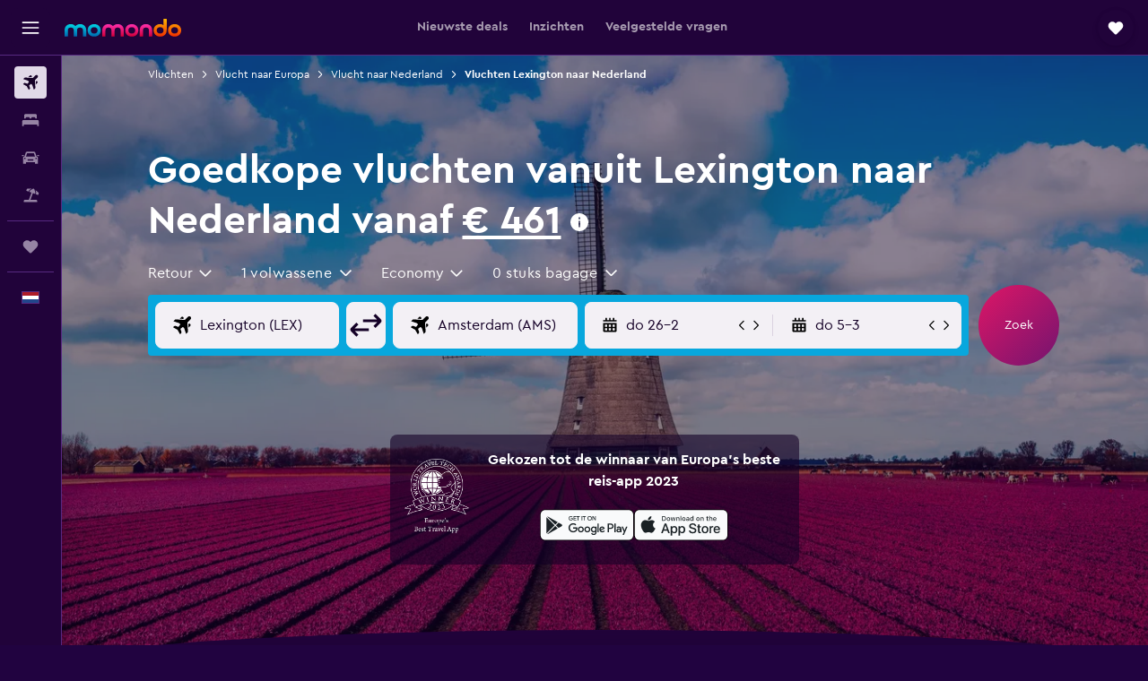

--- FILE ---
content_type: text/html;charset=UTF-8
request_url: https://www.momondo.nl/vluchten/lexington-stad/nederland
body_size: 104971
content:
<!DOCTYPE html>
<html lang='nl-nl' dir='ltr'>
<head>
<meta name="r9-version" content="R801d"/><meta name="r9-built" content="20260122.060142"/><meta name="r9-rendered" content="Mon, 26 Jan 2026 01:16:02 GMT"/><meta name="r9-build-number" content="21"/><link rel="stylesheet" href="https://content.r9cdn.net/res/combined.css?v=948ea7f5090d436fa333e8f8fe4e75e9a07d82a8&amp;cluster=4"/><link rel="stylesheet" href="https://content.r9cdn.net/res/combined.css?v=016552eba0fd02beb01fb42c9d9145c11a323449&amp;cluster=4"/><meta name="viewport" content="width=device-width, initial-scale=1, minimum-scale=1"/><meta name="format-detection" content="telephone=no"/><link rel="icon" href="/favicon.ico" sizes="any"/><link rel="icon" href="/icon.svg" type="image/svg+xml"/><title>Goedkope vluchten voor € 461 vanuit Lexington naar Nederland in 2026 | momondo</title><meta name="description" content="Vind goedkope vliegtickets vanuit Lexington . Vergelijk vliegticketaanbiedingen van meer dan 1000 aanbieders op de gewenste route naar Nederland met momondo."/><link rel="preconnect" href="apis.google.com"/><link rel="dns-prefetch" href="apis.google.com"/><link rel="preconnect" href="www.googletagmanager.com"/><link rel="dns-prefetch" href="www.googletagmanager.com"/><link rel="preconnect" href="www.google-analytics.com"/><link rel="dns-prefetch" href="www.google-analytics.com"/><script type="text/javascript">
var safari13PlusRegex = /Macintosh;.*?Version\/(1[3-9]|[2-9][0-9]+)(\.[0-9]+)* Safari/;
if (
window &&
window.navigator &&
window.navigator.userAgent &&
window.navigator.userAgent.indexOf('Safari') > -1 &&
window.navigator.userAgent.indexOf('Chrome') === -1 &&
safari13PlusRegex.test(window.navigator.userAgent)
) {
if (
'ontouchstart' in window &&
(!('cookieEnabled' in window.navigator) || window.navigator.cookieEnabled)
) {
if (
decodeURIComponent(document.cookie).indexOf('pmov=') < 0 &&
decodeURIComponent(document.cookie).indexOf('oo.tweb=') < 0
) {
var d = new Date();
d.setTime(d.getTime() + 90 * 24 * 60 * 60 * 1000);
document.cookie = 'pmov=tb;path=/;expires=' + d.toUTCString();
}
}
}
</script><meta name="kayak_page" content="flight,static-flight-route,route"/><meta name="seop" content="lexington-stad-nederland"/><meta name="seo-cache" content="true"/><meta name="kayak_seo_splitxp" content="seo-mm-flight-routes-add-iata-codes=control-group,seo-flights-shared-ui-form=disabled"/><script type="text/javascript">
var DynamicContextPromise = (function (handler) {
this.status = 0;
this.value = undefined;
this.thenCallbacks = [];
this.catchCallbacks = [];
this.then = function(fn) {
if (this.status === 0) {
this.thenCallbacks.push(fn);
}
if (this.status === 1) {
fn(this.value);
}
return this;
}.bind(this);
this.catch = function(fn) {
if (this.status === 0) {
this.catchCallbacks.push(fn);
}
if (this.status === 2) {
fn(this.value);
}
return this;
}.bind(this);
var resolve = function(value) {
if (this.status === 0) {
this.status = 1;
this.value = value;
this.thenCallbacks.forEach(function(fn) {
fn(value)
});
}
}.bind(this);
var reject = function(value) {
if (this.status === 0) {
this.status = 2;
this.value = value;
this.catchCallbacks.forEach(function(fn) {
fn(value)
});
}
}.bind(this);
try {
handler(resolve, reject);
} catch (err) {
reject(err);
}
return {
then: this.then,
catch: this.catch,
};
}).bind({})
var ie = (function () {
var undef,
v = 3,
div = document.createElement('div'),
all = div.getElementsByTagName('i');
while (div.innerHTML = '<!--[if gt IE ' + (++v) + ']><i></i><![endif]-->', all[0]);
return v > 4 ? v : undef;
}());
var xhr = ie <= 9 ? new XDomainRequest() : new XMLHttpRequest();
var trackingQueryParams = "";
var getOnlyValidParams = function(paramsList, reservedParamsList) {
var finalParamsList = [];
for (var i = 0; i < paramsList.length; i++) {
if (reservedParamsList.indexOf(paramsList[i].split('=')[0]) == -1) {
finalParamsList.push(paramsList[i]);
}
}
return finalParamsList;
}
var removeUnnecessaryQueryStringChars = function(paramsString) {
if (paramsString.charAt(0) === '?') {
return paramsString.substr(1);
}
return paramsString;
}
var reservedParamsList = ['vertical', 'pageId', 'subPageId', 'originalReferrer', 'seoPlacementId', 'seoLanguage', 'seoCountry', 'tags'];
var paramsString = window.location && window.location.search;
if (paramsString) {
paramsString = removeUnnecessaryQueryStringChars(paramsString);
var finalParamsList = getOnlyValidParams(paramsString.split('&'), reservedParamsList)
trackingQueryParams = finalParamsList.length > 0 ? "&" + finalParamsList.join("&") + "&seo=true" : "";
}
var trackingUrl = '/s/run/fpc/context' +
'?vertical=flight' +
'&pageId=static-flight-route' +
'&subPageId=route' +
'&originalReferrer=' + encodeURIComponent(document.referrer) +
'&seoPlacementId=' + encodeURIComponent('lexington-stad-nederland') +
'&tags=' + encodeURIComponent('') +
'&origin=' + encodeURIComponent('LEX') +
'&destination=' + encodeURIComponent('NL0') +
'&isSeoPage=' + encodeURIComponent('true') +
'&domain=' + encodeURIComponent(window.location.host) +
trackingQueryParams;
xhr.open('GET', trackingUrl, true);
xhr.responseType = 'json';
window.R9 = window.R9 || {};
window.R9.unhiddenElements = [];
window.R9.dynamicContextPromise = new DynamicContextPromise(function(resolve, reject) {
xhr.onload = function () {
if (xhr.readyState === xhr.DONE && xhr.status === 200) {
window.R9 = window.R9 || {};
window.R9.globals = window.R9.globals || {};
resolve(xhr.response);
if (xhr.response['formToken']) {
R9.globals.formtoken = xhr.response['formToken'];
}
if (xhr.response['jsonPlacementEnabled'] && xhr.response['jsonGlobalPlacementEnabled']) {
if (xhr.response['placement']) {
R9.globals.placement = xhr.response['placement'];
}
if (xhr.response['affiliate']) {
R9.globals.affiliate = xhr.response['affiliate'];
}
}
if (xhr.response['dsaRemovableFields']) {
var dsaRemovableParamsList = xhr.response['dsaRemovableFields'];
var query = window.location.search.slice(1) || "";
var params = query.split('&');
var needRemoveParams = false;
for (var i = 0; i < dsaRemovableParamsList.length; i++) {
if (query.indexOf(dsaRemovableParamsList[i] + '=') != -1) {
needRemoveParams = true;
break;
}
}
if (needRemoveParams) {
var path = window.location.pathname;
var finalQuery = [];
for (var i = 0; i < params.length; i++) {
if (dsaRemovableParamsList.indexOf(params[i].split('=')[0]) == -1) {
finalQuery.push(params[i]);
}
}
if (window.history.replaceState) {
window.history.replaceState({}, document.title, path + (finalQuery.length > 0 ? '?' + finalQuery.join('&') : ''));
}
}
if(xhr.response['cachedCookieConsentEnabled']) {
var unhideElement = (elementId) => {
var elementToUnhide = document.querySelector(elementId);
if (elementToUnhide) {
window.R9.unhiddenElements = window.R9.unhiddenElements || [];
window.R9.unhiddenElements.push(elementId.replace('#', ''));
elementToUnhide.removeAttribute('hidden');
elementToUnhide.dispatchEvent(new Event('initialStaticHideRemove'));
}
}
var unhideCookieConsent = () => {
if (xhr.response['showSharedIabTcfDialog']) {
unhideElement('#iab-tcf-dialog');
}
if (xhr.response['showDataTransferDisclaimerDialog']) {
unhideElement('#shared-data-transfer-disclaimer-dialog');
}
if (xhr.response['showTwoPartyConsentDialog']) {
unhideElement('#shared-two-part-consent-dialog');
}
}
if (document.readyState === "loading") {
document.addEventListener("DOMContentLoaded", unhideCookieConsent);
} else {
unhideCookieConsent();
}
}
}
} else {
reject(xhr.response);
}
};
})
xhr.send('');
</script><link rel="canonical" href="https://www.momondo.nl/vluchten/lexington-stad/nederland"/><link rel="alternate" hrefLang="nl-NL" href="https://www.momondo.nl/vluchten/lexington-stad/nederland"/><link rel="alternate" hrefLang="en-US" href="https://www.momondo.com/flights/lexington-kentucky/netherlands"/><meta property="og:image" content="https://content.r9cdn.net/rimg/dimg/8e/a5/73e3f2e4-ctry-174-16751e307dc.jpg?width=1200&amp;height=630&amp;crop=false"/><meta property="og:image:width" content="1200"/><meta property="og:image:height" content="630"/><meta property="og:title" content="Goedkope vluchten voor € 461 vanuit Lexington naar Nederland in 2026 | momondo"/><meta property="og:type" content="website"/><meta property="og:description" content="Vind goedkope vliegtickets vanuit Lexington . Vergelijk vliegticketaanbiedingen van meer dan 1000 aanbieders op de gewenste route naar Nederland met momondo."/><meta property="og:url" content="https://www.momondo.nl/vluchten/lexington-stad/nederland"/><meta property="og:site_name" content="momondo"/><meta property="fb:pages" content="148785901841216"/><meta property="twitter:title" content="Goedkope vluchten voor € 461 vanuit Lexington naar Nederland in 2026 | momondo"/><meta name="twitter:description" content="Vind goedkope vliegtickets vanuit Lexington . Vergelijk vliegticketaanbiedingen van meer dan 1000 aanbieders op de gewenste route naar Nederland met momondo."/><meta name="twitter:image:src" content="https://content.r9cdn.net/rimg/dimg/8e/a5/73e3f2e4-ctry-174-16751e307dc.jpg?width=440&amp;height=220&amp;crop=false"/><meta name="twitter:card" content="summary_large_image"/><meta name="twitter:site" content="@momondo_nl"/><meta name="twitter:creator" content="@momondo_nl"/><meta name="robots" content="noodp"/><link rel="apple-touch-icon" href="/apple-touch-icon.png"/><link rel="apple-touch-icon" sizes="60x60" href="/apple-touch-icon-60x60.png"/><link rel="apple-touch-icon" sizes="76x76" href="/apple-touch-icon-76x76.png"/><link rel="apple-touch-icon" sizes="120x120" href="/apple-touch-icon-120x120.png"/><link rel="apple-touch-icon" sizes="152x152" href="/apple-touch-icon-152x152.png"/><link rel="apple-touch-icon" sizes="167x167" href="/apple-touch-icon-167x167.png"/><link rel="apple-touch-icon" sizes="180x180" href="/apple-touch-icon-180x180.png"/><script type="application/ld+json">{"@context":"https://schema.org","@type":"Website","name":"momondo","url":"https://www.momondo.nl"}</script><script type="application/ld+json">{"@context":"http://schema.org","@type":"Organization","name":"momondo","url":"https://www.momondo.nl/vluchten/lexington-stad/nederland","sameAs":["https://www.facebook.com/momondo","https://www.instagram.com/momondo"]}</script><script type="application/ld+json">{"@context":"http://schema.org","@type":"WebPage","url":"https://www.momondo.nl/vluchten/lexington-stad/nederland","name":"Goedkope vluchten voor € 461 vanuit Lexington naar Nederland in 2026 | momondo","description":"Vind goedkope vliegtickets vanuit Lexington . Vergelijk vliegticketaanbiedingen van meer dan 1000 aanbieders op de gewenste route naar Nederland met momondo.","publisher":"momondo"}</script><script type="application/ld+json">{"@context":"http://schema.org","@type":"FAQPage","mainEntity":[{"@type":"Question","name":"Wat is de goedkoopste vliegmaatschappij die van Nederland naar Lexington Blue Grass vliegt?","acceptedAnswer":{"@type":"Answer","text":"Lufthansa en Air Canada zijn de populairste vervoerders voor de route van Lexington Blue Grass naar Nederland"}},{"@type":"Question","name":"Wanneer heeft momondo voor het laatst de prijzen voor vluchten vanaf Luchthaven van Lexington Blue Grass naar Nederland bijgewerkt?","acceptedAnswer":{"@type":"Answer","text":"Prijzen voor vluchten vanaf Luchthaven van Lexington Blue Grass naar Nederland worden dagelijks bijgewerkt."}},{"@type":"Question","name":"Hoe oud moet je zijn om vanaf Luchthaven van Lexington Blue Grass naar Nederland te vliegen?","acceptedAnswer":{"@type":"Answer","text":"De minimumleeftijd voor een kind om alleen te vliegen is vijf jaar, maar vliegmaatschappijen met een service voor niet-begeleide minderjarigen (UNMR) kunnen hun eigen leeftijdsbeperkingen hebben, zoals voorschriften voor de duur van de vlucht, vluchttijden en tussenstops. Je kunt dit het beste checken bij de vliegmaatschappij waarmee je boekt voor je reis vanaf Luchthaven van Lexington Blue Grass naar Nederland."}},{"@type":"Question","name":"Welke documentatie of ID heb je nodig om naar Nederland te vliegen?","acceptedAnswer":{"@type":"Answer","text":"De reis- en gezondheidsdocumenten die nodig zijn voor je reis naar Nederland kunnen variëren op basis van je reisroute en persoonlijke situatie. Overweeg in de regel meerdere documenten, zoals een nationale identiteitskaart of rijbewijs, en een paspoort dat na je geplande aankomst in Nederland nog zes maanden geldig is. Wij raden je altijd aan advies in te winnen bij je vliegmaatschappij of een betrouwbare derde partij, zoals IATA."}}]}</script><script type="application/ld+json">[{"@context":"http://schema.org","@type":"BreadcrumbList","name":"r9-alt","itemListElement":[{"@type":"ListItem","position":"1","item":{"@id":"/passagem","name":"Vluchten"}},{"@type":"ListItem","position":"2","item":{"@id":"/vluchten/nederland","name":"Vlucht naar Nederland"}},{"@type":"ListItem","position":"3","item":{"@id":"/vluchten/lexington-stad/nederland","name":"Vluchten Lexington naar Nederland"}}]},{"@context":"http://schema.org","@type":"BreadcrumbList","name":"r9-full","itemListElement":[{"@type":"ListItem","position":"1","item":{"@id":"/passagem","name":"Vluchten"}},{"@type":"ListItem","position":"2","item":{"@id":"/vluchten/europa","name":"Vlucht naar Europa"}},{"@type":"ListItem","position":"3","item":{"@id":"/vluchten/nederland","name":"Vlucht naar Nederland"}},{"@type":"ListItem","position":"4","item":{"@id":"/vluchten/lexington-stad/nederland","name":"Vluchten Lexington naar Nederland"}}]}]</script><meta name="kayak_content_type" content="LEX-NL0,standard"/><script type="application/ld+json">[{"@type":"Flight","@context":"http://schema.org","estimatedFlightDuration":"15u 35m","departureTime":"17:30","departureAirport":{"@type":"Airport","name":"Lexington Blue Grass","iataCode":"LEX","geo":{"@type":"GeoCoordinates","latitude":38.03702,"longitude":-84.60521999999999}},"arrivalAirport":{"@type":"Airport","name":"Amsterdam Schiphol","iataCode":"AMS","geo":{"@type":"GeoCoordinates","latitude":52.30736127010797,"longitude":4.767146455078091}},"offers":[{"@type":"Offer","price":8178.28,"priceCurrency":"EUR"}],"provider":{"@type":"Airline","name":"British Airways","iataCode":"BA"}},{"@type":"Flight","@context":"http://schema.org","estimatedFlightDuration":"13u 35m","departureTime":"14:00","departureAirport":{"@type":"Airport","name":"Lexington Blue Grass","iataCode":"LEX","geo":{"@type":"GeoCoordinates","latitude":38.03702,"longitude":-84.60521999999999}},"arrivalAirport":{"@type":"Airport","name":"Amsterdam Schiphol","iataCode":"AMS","geo":{"@type":"GeoCoordinates","latitude":52.30736127010797,"longitude":4.767146455078091}},"offers":[{"@type":"Offer","price":8196.03,"priceCurrency":"EUR"}],"provider":{"@type":"Airline","name":"Lufthansa","iataCode":"LH"}},{"@type":"Flight","@context":"http://schema.org","estimatedFlightDuration":"13u 35m","departureTime":"14:00","departureAirport":{"@type":"Airport","name":"Lexington Blue Grass","iataCode":"LEX","geo":{"@type":"GeoCoordinates","latitude":38.03702,"longitude":-84.60521999999999}},"arrivalAirport":{"@type":"Airport","name":"Amsterdam Schiphol","iataCode":"AMS","geo":{"@type":"GeoCoordinates","latitude":52.30736127010797,"longitude":4.767146455078091}},"offers":[{"@type":"Offer","price":8212.09,"priceCurrency":"EUR"}],"provider":{"@type":"Airline","name":"Lufthansa","iataCode":"LH"}},{"@type":"Flight","@context":"http://schema.org","estimatedFlightDuration":"18u 25m","departureTime":"14:00","departureAirport":{"@type":"Airport","name":"Lexington Blue Grass","iataCode":"LEX","geo":{"@type":"GeoCoordinates","latitude":38.03702,"longitude":-84.60521999999999}},"arrivalAirport":{"@type":"Airport","name":"Amsterdam Schiphol","iataCode":"AMS","geo":{"@type":"GeoCoordinates","latitude":52.30736127010797,"longitude":4.767146455078091}},"offers":[{"@type":"Offer","price":8994.84,"priceCurrency":"EUR"}],"provider":{"@type":"Airline","name":"Diverse Maatschappijen","iataCode":"MULT"}},{"@type":"Flight","@context":"http://schema.org","estimatedFlightDuration":"18u 25m","departureTime":"14:00","departureAirport":{"@type":"Airport","name":"Lexington Blue Grass","iataCode":"LEX","geo":{"@type":"GeoCoordinates","latitude":38.03702,"longitude":-84.60521999999999}},"arrivalAirport":{"@type":"Airport","name":"Amsterdam Schiphol","iataCode":"AMS","geo":{"@type":"GeoCoordinates","latitude":52.30736127010797,"longitude":4.767146455078091}},"offers":[{"@type":"Offer","price":12873.92,"priceCurrency":"EUR"}],"provider":{"@type":"Airline","name":"Air Canada","iataCode":"AC"}},{"@type":"Flight","@context":"http://schema.org","estimatedFlightDuration":"10u 56m","departureTime":"17:39","departureAirport":{"@type":"Airport","name":"Lexington Blue Grass","iataCode":"LEX","geo":{"@type":"GeoCoordinates","latitude":38.03702,"longitude":-84.60521999999999}},"arrivalAirport":{"@type":"Airport","name":"Amsterdam Schiphol","iataCode":"AMS","geo":{"@type":"GeoCoordinates","latitude":52.30736127010797,"longitude":4.767146455078091}},"offers":[{"@type":"Offer","price":460.69,"priceCurrency":"EUR"}],"provider":{"@type":"Airline","name":"United Airlines","iataCode":"UA"}},{"@type":"Flight","@context":"http://schema.org","estimatedFlightDuration":"14u 40m","departureTime":"10:35","departureAirport":{"@type":"Airport","name":"Lexington Blue Grass","iataCode":"LEX","geo":{"@type":"GeoCoordinates","latitude":38.03702,"longitude":-84.60521999999999}},"arrivalAirport":{"@type":"Airport","name":"Amsterdam Schiphol","iataCode":"AMS","geo":{"@type":"GeoCoordinates","latitude":52.30736127010797,"longitude":4.767146455078091}},"offers":[{"@type":"Offer","price":464.07,"priceCurrency":"EUR"}],"provider":{"@type":"Airline","name":"United Airlines","iataCode":"UA"}},{"@type":"Flight","@context":"http://schema.org","estimatedFlightDuration":"15u 35m","departureTime":"10:40","departureAirport":{"@type":"Airport","name":"Lexington Blue Grass","iataCode":"LEX","geo":{"@type":"GeoCoordinates","latitude":38.03702,"longitude":-84.60521999999999}},"arrivalAirport":{"@type":"Airport","name":"Amsterdam Schiphol","iataCode":"AMS","geo":{"@type":"GeoCoordinates","latitude":52.30736127010797,"longitude":4.767146455078091}},"offers":[{"@type":"Offer","price":473.37,"priceCurrency":"EUR"}],"provider":{"@type":"Airline","name":"Virgin Atlantic","iataCode":"VS"}},{"@type":"Flight","@context":"http://schema.org","estimatedFlightDuration":"15u 50m","departureTime":"10:25","departureAirport":{"@type":"Airport","name":"Lexington Blue Grass","iataCode":"LEX","geo":{"@type":"GeoCoordinates","latitude":38.03702,"longitude":-84.60521999999999}},"arrivalAirport":{"@type":"Airport","name":"Amsterdam Schiphol","iataCode":"AMS","geo":{"@type":"GeoCoordinates","latitude":52.30736127010797,"longitude":4.767146455078091}},"offers":[{"@type":"Offer","price":476.75,"priceCurrency":"EUR"}],"provider":{"@type":"Airline","name":"United Airlines","iataCode":"UA"}},{"@type":"Flight","@context":"http://schema.org","estimatedFlightDuration":"11u 40m","departureTime":"17:00","departureAirport":{"@type":"Airport","name":"Lexington Blue Grass","iataCode":"LEX","geo":{"@type":"GeoCoordinates","latitude":38.03702,"longitude":-84.60521999999999}},"arrivalAirport":{"@type":"Airport","name":"Amsterdam Schiphol","iataCode":"AMS","geo":{"@type":"GeoCoordinates","latitude":52.30736127010797,"longitude":4.767146455078091}},"offers":[{"@type":"Offer","price":477.6,"priceCurrency":"EUR"}],"provider":{"@type":"Airline","name":"Virgin Atlantic","iataCode":"VS"}},{"@type":"Flight","@context":"http://schema.org","estimatedFlightDuration":"16u 40m","departureTime":"8:35","departureAirport":{"@type":"Airport","name":"Lexington Blue Grass","iataCode":"LEX","geo":{"@type":"GeoCoordinates","latitude":38.03702,"longitude":-84.60521999999999}},"arrivalAirport":{"@type":"Airport","name":"Amsterdam Schiphol","iataCode":"AMS","geo":{"@type":"GeoCoordinates","latitude":52.30736127010797,"longitude":4.767146455078091}},"offers":[{"@type":"Offer","price":506.34,"priceCurrency":"EUR"}],"provider":{"@type":"Airline","name":"United Airlines","iataCode":"UA"}},{"@type":"Flight","@context":"http://schema.org","estimatedFlightDuration":"13u 35m","departureTime":"14:00","departureAirport":{"@type":"Airport","name":"Lexington Blue Grass","iataCode":"LEX","geo":{"@type":"GeoCoordinates","latitude":38.03702,"longitude":-84.60521999999999}},"arrivalAirport":{"@type":"Airport","name":"Amsterdam Schiphol","iataCode":"AMS","geo":{"@type":"GeoCoordinates","latitude":52.30736127010797,"longitude":4.767146455078091}},"offers":[{"@type":"Offer","price":3351.62,"priceCurrency":"EUR"}],"provider":{"@type":"Airline","name":"Lufthansa","iataCode":"LH"}},{"@type":"Flight","@context":"http://schema.org","estimatedFlightDuration":"19u 43m","departureTime":"17:32","departureAirport":{"@type":"Airport","name":"Lexington Blue Grass","iataCode":"LEX","geo":{"@type":"GeoCoordinates","latitude":38.03702,"longitude":-84.60521999999999}},"arrivalAirport":{"@type":"Airport","name":"Amsterdam Schiphol","iataCode":"AMS","geo":{"@type":"GeoCoordinates","latitude":52.30736127010797,"longitude":4.767146455078091}},"offers":[{"@type":"Offer","price":3371.06,"priceCurrency":"EUR"}],"provider":{"@type":"Airline","name":"Lufthansa","iataCode":"LH"}},{"@type":"Flight","@context":"http://schema.org","estimatedFlightDuration":"18u 25m","departureTime":"14:00","departureAirport":{"@type":"Airport","name":"Lexington Blue Grass","iataCode":"LEX","geo":{"@type":"GeoCoordinates","latitude":38.03702,"longitude":-84.60521999999999}},"arrivalAirport":{"@type":"Airport","name":"Amsterdam Schiphol","iataCode":"AMS","geo":{"@type":"GeoCoordinates","latitude":52.30736127010797,"longitude":4.767146455078091}},"offers":[{"@type":"Offer","price":7071.78,"priceCurrency":"EUR"}],"provider":{"@type":"Airline","name":"Air Canada","iataCode":"AC"}}]</script><script type="application/ld+json">{"@context":"http://schema.org","@type":"product","name":"Vluchten vanuit Lexington naar Nederland","offers":{"@type":"AggregateOffer","lowPrice":460.69,"priceCurrency":"EUR"}}</script><script type="application/ld+json">{"@context":"http://schema.org","@type":"Service","broker":{"@type":"Organization","name":"momondo"},"url":"https://www.momondo.nl/vluchten/lexington-stad/nederland","serviceType":"Vluchten vanuit Lexington naar Nederland","offers":{"@type":"AggregateOffer","lowPrice":"€ 461","priceCurrency":"EUR"}}</script><script type="application/ld+json">{"@context":"http://schema.org","@type":"Trip","name":"Goedkope vluchten voor € 461 vanuit Lexington naar Nederland in 2026 | momondo","description":"Vind goedkope vliegtickets vanuit Lexington . Vergelijk vliegticketaanbiedingen van meer dan 1000 aanbieders op de gewenste route naar Nederland met momondo.","itinerary":{"@type":"ItemList","numberOfItems":18,"itemListElement":[{"@type":"ListItem","position":1,"item":{"@type":"Flight","name":"Lexington Blue Grass to Amsterdam Schiphol","departureAirport":{"@type":"Airport","name":"Lexington Blue Grass","iataCode":"LEX"},"arrivalAirport":{"@type":"Airport","name":"Amsterdam Schiphol","iataCode":"AMS"},"provider":{"@type":"Airline","name":"British Airways"},"departureTime":"2026-01-27T17:30","arrivalTime":"2026-01-31T17:47"}},{"@type":"ListItem","position":2,"item":{"@type":"Flight","name":"Lexington Blue Grass to Amsterdam Schiphol","departureAirport":{"@type":"Airport","name":"Lexington Blue Grass","iataCode":"LEX"},"arrivalAirport":{"@type":"Airport","name":"Amsterdam Schiphol","iataCode":"AMS"},"provider":{"@type":"Airline","name":"Lufthansa"},"departureTime":"2026-01-27T14:00","arrivalTime":"2026-01-31T20:31"}},{"@type":"ListItem","position":3,"item":{"@type":"Flight","name":"Lexington Blue Grass to Amsterdam Schiphol","departureAirport":{"@type":"Airport","name":"Lexington Blue Grass","iataCode":"LEX"},"arrivalAirport":{"@type":"Airport","name":"Amsterdam Schiphol","iataCode":"AMS"},"provider":{"@type":"Airline","name":"Diverse Maatschappijen"},"departureTime":"2026-01-27T14:00","arrivalTime":"2026-02-01T13:25"}},{"@type":"ListItem","position":4,"item":{"@type":"Flight","name":"Lexington Blue Grass to Amsterdam Schiphol","departureAirport":{"@type":"Airport","name":"Lexington Blue Grass","iataCode":"LEX"},"arrivalAirport":{"@type":"Airport","name":"Amsterdam Schiphol","iataCode":"AMS"},"provider":{"@type":"Airline","name":"Air Canada"},"departureTime":"2026-01-27T14:00","arrivalTime":"2026-02-01T16:48"}},{"@type":"ListItem","position":5,"item":{"@type":"Flight","name":"Lexington Blue Grass to Amsterdam Schiphol","departureAirport":{"@type":"Airport","name":"Lexington Blue Grass","iataCode":"LEX"},"arrivalAirport":{"@type":"Airport","name":"Amsterdam Schiphol","iataCode":"AMS"},"provider":{"@type":"Airline","name":"United Airlines"},"departureTime":"2026-03-09T17:39","arrivalTime":"2026-03-17T13:15"}},{"@type":"ListItem","position":6,"item":{"@type":"Flight","name":"Lexington Blue Grass to Amsterdam Schiphol","departureAirport":{"@type":"Airport","name":"Lexington Blue Grass","iataCode":"LEX"},"arrivalAirport":{"@type":"Airport","name":"Amsterdam Schiphol","iataCode":"AMS"},"provider":{"@type":"Airline","name":"United Airlines"},"departureTime":"2026-02-26T10:35","arrivalTime":"2026-03-09T16:55"}},{"@type":"ListItem","position":7,"item":{"@type":"Flight","name":"Lexington Blue Grass to Amsterdam Schiphol","departureAirport":{"@type":"Airport","name":"Lexington Blue Grass","iataCode":"LEX"},"arrivalAirport":{"@type":"Airport","name":"Amsterdam Schiphol","iataCode":"AMS"},"provider":{"@type":"Airline","name":"Virgin Atlantic"},"departureTime":"2026-02-21T10:40","arrivalTime":"2026-02-28T21:39"}},{"@type":"ListItem","position":8,"item":{"@type":"Flight","name":"Lexington Blue Grass to Amsterdam Schiphol","departureAirport":{"@type":"Airport","name":"Lexington Blue Grass","iataCode":"LEX"},"arrivalAirport":{"@type":"Airport","name":"Amsterdam Schiphol","iataCode":"AMS"},"provider":{"@type":"Airline","name":"United Airlines"},"departureTime":"2026-03-11T10:25","arrivalTime":"2026-03-18T20:09"}},{"@type":"ListItem","position":9,"item":{"@type":"Flight","name":"Lexington Blue Grass to Amsterdam Schiphol","departureAirport":{"@type":"Airport","name":"Lexington Blue Grass","iataCode":"LEX"},"arrivalAirport":{"@type":"Airport","name":"Amsterdam Schiphol","iataCode":"AMS"},"provider":{"@type":"Airline","name":"Virgin Atlantic"},"departureTime":"2026-02-21T17:00","arrivalTime":"2026-02-28T23:48"}},{"@type":"ListItem","position":10,"item":{"@type":"Flight","name":"Lexington Blue Grass to Amsterdam Schiphol","departureAirport":{"@type":"Airport","name":"Lexington Blue Grass","iataCode":"LEX"},"arrivalAirport":{"@type":"Airport","name":"Amsterdam Schiphol","iataCode":"AMS"},"provider":{"@type":"Airline","name":"United Airlines"},"departureTime":"2026-02-06T08:35","arrivalTime":"2026-02-11T13:25"}},{"@type":"ListItem","position":11,"item":{"@type":"Flight","name":"Lexington Blue Grass to Amsterdam Schiphol","departureAirport":{"@type":"Airport","name":"Lexington Blue Grass","iataCode":"LEX"},"arrivalAirport":{"@type":"Airport","name":"Amsterdam Schiphol","iataCode":"AMS"},"provider":{"@type":"Airline","name":"United Airlines"},"departureTime":"2026-02-06T08:35","arrivalTime":"2026-02-10T22:40"}},{"@type":"ListItem","position":12,"item":{"@type":"Flight","name":"Lexington Blue Grass to Amsterdam Schiphol","departureAirport":{"@type":"Airport","name":"Lexington Blue Grass","iataCode":"LEX"},"arrivalAirport":{"@type":"Airport","name":"Amsterdam Schiphol","iataCode":"AMS"},"provider":{"@type":"Airline","name":"Scandinavian Airlines"},"departureTime":"2026-02-26T19:55","arrivalTime":"2026-03-08T19:10"}},{"@type":"ListItem","position":13,"item":{"@type":"Flight","name":"Lexington Blue Grass to Amsterdam Schiphol","departureAirport":{"@type":"Airport","name":"Lexington Blue Grass","iataCode":"LEX"},"arrivalAirport":{"@type":"Airport","name":"Amsterdam Schiphol","iataCode":"AMS"},"provider":{"@type":"Airline","name":"Lufthansa"},"departureTime":"2026-02-03T14:00","arrivalTime":"2026-02-04T09:35"}},{"@type":"ListItem","position":14,"item":{"@type":"Flight","name":"Lexington Blue Grass to Amsterdam Schiphol","departureAirport":{"@type":"Airport","name":"Lexington Blue Grass","iataCode":"LEX"},"arrivalAirport":{"@type":"Airport","name":"Amsterdam Schiphol","iataCode":"AMS"},"provider":{"@type":"Airline","name":"Lufthansa"},"departureTime":"2026-02-03T17:32","arrivalTime":"2026-02-04T19:15"}},{"@type":"ListItem","position":15,"item":{"@type":"Flight","name":"Lexington Blue Grass to Amsterdam Schiphol","departureAirport":{"@type":"Airport","name":"Lexington Blue Grass","iataCode":"LEX"},"arrivalAirport":{"@type":"Airport","name":"Amsterdam Schiphol","iataCode":"AMS"},"provider":{"@type":"Airline","name":"Air Canada"},"departureTime":"2026-02-03T14:00","arrivalTime":"2026-02-04T14:25"}},{"@type":"ListItem","position":16,"item":{"@type":"Flight","name":"Lexington Blue Grass to Amsterdam Schiphol","departureAirport":{"@type":"Airport","name":"Lexington Blue Grass","iataCode":"LEX"},"arrivalAirport":{"@type":"Airport","name":"Amsterdam Schiphol","iataCode":"AMS"},"provider":{"@type":"Airline","name":"American Airlines"},"departureTime":"2026-05-21T05:48","arrivalTime":"2026-06-08T23:59"}},{"@type":"ListItem","position":17,"item":{"@type":"Flight","name":"Lexington Blue Grass to Amsterdam Schiphol","departureAirport":{"@type":"Airport","name":"Lexington Blue Grass","iataCode":"LEX"},"arrivalAirport":{"@type":"Airport","name":"Amsterdam Schiphol","iataCode":"AMS"},"provider":{"@type":"Airline","name":"American Airlines"},"departureTime":"2026-05-21T05:48","arrivalTime":"2026-06-08T19:41"}},{"@type":"ListItem","position":18,"item":{"@type":"Flight","name":"Lexington Blue Grass to Amsterdam Schiphol","departureAirport":{"@type":"Airport","name":"Lexington Blue Grass","iataCode":"LEX"},"arrivalAirport":{"@type":"Airport","name":"Amsterdam Schiphol","iataCode":"AMS"},"provider":{"@type":"Airline","name":"American Airlines"},"departureTime":"2026-05-21T19:24","arrivalTime":"2026-06-08T19:41"}}]}}</script>
</head>
<body class='bd-default bd-mo react react-st nl_NL '><div id='root'><div class="c--AO"><nav class="mZv3" aria-label="Snellinks toetsenbord"><a href="#main">Naar de hoofdcontent</a></nav><div data-testid="page-top-anchor" aria-live="polite" aria-atomic="true" tabindex="-1" style="position:absolute;width:1px;height:1px;margin:-1px;padding:0;overflow:hidden;clip-path:inset(50%);white-space:nowrap;border:0"></div><header class="mc6t mc6t-mod-sticky-always" style="height:62px;top:0px"><div class="mc6t-wrapper"><div><div class="mc6t-banner mc6t-mod-sticky-non-mobile"></div></div><div class="mc6t-main-content mc6t-mod-bordered" style="height:62px"><div class="common-layout-react-HeaderV2 V_0p V_0p-mod-branded V_0p-mod-side-nav-ux-v2"><div class="wRhj wRhj-mod-justify-start wRhj-mod-grow"><div class="mc6t-nav-button mc6t-mod-hide-empty"><div role="button" tabindex="0" class="ZGw- ZGw--mod-size-medium ZGw--mod-variant-default" aria-label="Open hoofdnavigatie"><svg viewBox="0 0 200 200" width="20" height="20" xmlns="http://www.w3.org/2000/svg" role="presentation"><path d="M191.67 50H8.33V33.33h183.33V50zm0 100H8.33v16.67h183.33V150zm0-58.33H8.33v16.67h183.33V91.67z"/></svg></div></div><div class="mc6t-logo mc6t-mod-hide-empty"><div class="gPDR gPDR-mod-focus-keyboard gPDR-momondo gPDR-non-compact gPDR-main-logo-mobile gPDR-mod-reduced-size"><a class="gPDR-main-logo-link" href="/" itemProp="https://schema.org/logo" aria-label="Ga naar de startpagina van momondo"><div class="gPDR-main-logo" style="animation-duration:2000ms"><span style="transform:translate3d(0,0,0);vertical-align:middle;-webkit-font-smoothing:antialiased;-moz-osx-font-smoothing:grayscale;width:auto;height:auto" class="gPDR-logo-image"><svg width="100%" height="100%" xmlns="http://www.w3.org/2000/svg" viewBox="0 0 250 38" role="presentation" style="width:inherit;height:inherit;line-height:inherit;color:inherit"><defs><linearGradient id="logos806a-1" x2="0" y2="100%"><stop offset="0" stop-color="#00d7e5"/><stop offset="1" stop-color="#0066ae"/></linearGradient><linearGradient id="logos806b-1" x2="0" y2="100%"><stop offset="0" stop-color="#ff30ae"/><stop offset="1" stop-color="#d1003a"/></linearGradient><linearGradient id="logos806c-1" x2="0" y2="100%"><stop offset="0" stop-color="#ffba00"/><stop offset="1" stop-color="#f02e00"/></linearGradient></defs><path fill="url(#logos806a-1)" d="M23.2 15.5c2.5-2.7 6-4.4 9.9-4.4 8.7 0 13.4 6 13.4 13.4v12.8c0 .3-.3.5-.5.5h-6c-.3 0-.5-.2-.5-.5V24.5c0-4.6-3.1-5.9-6.4-5.9-3.2 0-6.4 1.3-6.4 5.9v12.8c0 .3-.3.5-.5.5h-5.9c-.3 0-.5-.2-.5-.5V24.5c0-4.6-3.1-5.9-6.4-5.9-3.2 0-6.4 1.3-6.4 5.9v12.8c0 .3-.3.5-.5.5h-6c-.3 0-.5-.2-.5-.5V24.5c0-7.4 4.7-13.4 13.3-13.4 4 0 7.5 1.7 9.9 4.4m54.3 9.1c0 7.5-5.2 13.4-14 13.4s-14-5.9-14-13.4c0-7.6 5.2-13.4 14-13.4 8.8-.1 14 5.9 14 13.4zm-6.7 0c0-3.7-2.4-6.8-7.3-6.8-5.2 0-7.3 3.1-7.3 6.8 0 3.7 2.1 6.8 7.3 6.8 5.1-.1 7.3-3.1 7.3-6.8z"/><path fill="url(#logos806b-1)" d="M103.8 15.5c2.5-2.7 6-4.4 9.9-4.4 8.7 0 13.4 6 13.4 13.4v12.8c0 .3-.3.5-.5.5h-5.9c-.3 0-.5-.2-.5-.5V24.5c0-4.6-3.1-5.9-6.4-5.9-3.2 0-6.4 1.3-6.4 5.9v12.8c0 .3-.3.5-.5.5H101c-.3 0-.5-.2-.5-.5V24.5c0-4.6-3.1-5.9-6.4-5.9-3.2 0-6.4 1.3-6.4 5.9v12.8c0 .3-.3.5-.5.5h-5.9c-.3 0-.5-.2-.5-.5V24.5c0-7.4 4.7-13.4 13.3-13.4 3.8 0 7.3 1.7 9.7 4.4m54.3 9.1c0 7.5-5.2 13.4-14 13.4s-14-5.9-14-13.4c0-7.6 5.2-13.4 14-13.4 8.7-.1 14 5.9 14 13.4zm-6.7 0c0-3.7-2.3-6.8-7.3-6.8-5.2 0-7.3 3.1-7.3 6.8 0 3.7 2.1 6.8 7.3 6.8 5.1-.1 7.3-3.1 7.3-6.8zm9.8-.1v12.8c0 .3.2.5.5.5h5.9c.3 0 .5-.2.5-.5V24.5c0-4.6 3.1-5.9 6.4-5.9 3.3 0 6.4 1.3 6.4 5.9v12.8c0 .3.2.5.5.5h5.9c.3 0 .5-.2.5-.5V24.5c0-7.4-4.5-13.4-13.4-13.4-8.7 0-13.2 6-13.2 13.4"/><path fill="url(#logos806c-1)" d="M218.4 0h-5.9c-.3 0-.5.2-.5.5v13c-1.3-1.2-4.3-2.4-7-2.4-8.8 0-14 5.9-14 13.4s5.2 13.4 14 13.4c8.7 0 14-5.2 14-14.6V.4c-.1-.2-.3-.4-.6-.4zm-13.5 31.3c-5.2 0-7.3-3-7.3-6.8 0-3.7 2.1-6.8 7.3-6.8 4.9 0 7.3 3 7.3 6.8s-2.2 6.8-7.3 6.8zM236 11.1c-8.8 0-14 5.9-14 13.4s5.2 13.4 14 13.4 14-5.9 14-13.4c0-7.4-5.3-13.4-14-13.4zm0 20.2c-5.2 0-7.3-3.1-7.3-6.8 0-3.7 2.1-6.8 7.3-6.8 4.9 0 7.3 3.1 7.3 6.8 0 3.8-2.2 6.8-7.3 6.8z"/></svg></span></div></a></div></div></div><div class="wRhj wRhj-mod-width-full-mobile wRhj-mod-justify-center wRhj-mod-allow-shrink"><div class="V_0p-search-display-wrapper"></div></div><div class="V_0p-secondary-navigation" style="margin:0;top:61px"><div class="N_ex N_ex-pres-default N_ex-mod-inline-spacing-top-none N_ex-mod-inline"><div class="N_ex-navigation-wrapper N_ex-mod-inline"><div class="N_ex-navigation-container"><div class="N_ex-navigation-items-wrapper"><div class="vHYk-button-wrapper vHYk-mod-pres-default"><div role="button" tabindex="0" class="vHYk vHYk-button" data-text="Nieuwste deals"><span>Nieuwste deals</span></div></div><div class="vHYk-button-wrapper vHYk-mod-pres-default"><div role="button" tabindex="0" class="vHYk vHYk-button" data-text="Inzichten"><span>Inzichten</span></div></div><div class="vHYk-button-wrapper vHYk-mod-pres-default"><div role="button" tabindex="0" class="vHYk vHYk-button" data-text="Veelgestelde vragen"><span>Veelgestelde vragen</span></div></div></div></div></div></div></div><div class="wRhj wRhj-mod-justify-end wRhj-mod-grow"><div><div class="common-layout-react-HeaderAccountWrapper theme-dark account--collapsible account--not-branded"><div class="ui-layout-header-HeaderTripsItem"><div class="trips-drawer-wrapper theme-dark"><div><div role="button" tabindex="0" class="ZGw- ZGw--mod-size-medium ZGw--mod-variant-round" aria-label="Open Trips"><div class="c_EZE"><svg viewBox="0 0 200 200" width="1.25em" height="1.25em" xmlns="http://www.w3.org/2000/svg" class="" role="presentation" aria-hidden="true"><path d="M169.94 110.33l-19.75 19.75l-.92.92l-39.58 39.58c-.67.67-1.33 1.25-2 1.67c-.75.58-1.5 1.08-2.25 1.42c-.83.42-1.75.75-2.58 1c-.75.17-1.58.25-2.33.33h-1c-.75-.08-1.58-.17-2.33-.33c-.83-.25-1.75-.58-2.58-1c-.75-.33-1.5-.83-2.25-1.42c-.67-.42-1.33-1-2-1.67L50.79 131l-.92-.92l-19.75-19.75c-8.92-9-13.42-20.67-13.42-32.42s4.5-23.42 13.42-32.42c17.92-17.83 46.92-17.83 64.83 0l5.08 5.08l5.08-5.08c8.92-8.92 20.67-13.33 32.42-13.33s23.5 4.42 32.42 13.33c17.92 17.92 17.92 46.92 0 64.83z"/></svg></div></div></div></div></div></div></div></div><div class="c5ab7 c5ab7-mod-absolute c5ab7-collapsed c5ab7-mod-variant-accordion" style="top:62px"><div tabindex="-1" class="pRB0 pRB0-collapsed pRB0-mod-variant-accordion pRB0-mod-position-sticky" style="top:62px;height:calc(100vh - 62px)"><div><div class="pRB0-nav-items"><nav class="HtHs" aria-label="Zoek"><ul class="HtHs-nav-list"><li><a href="/" aria-label="Zoek naar vliegtickets " class="dJtn dJtn-active dJtn-collapsed dJtn-mod-variant-accordion" aria-current="page"><svg viewBox="0 0 200 200" width="1.25em" height="1.25em" xmlns="http://www.w3.org/2000/svg" class="ncEv ncEv-rtl-aware dJtn-menu-item-icon" role="presentation" aria-hidden="true"><path d="M107.91 115.59l-23.6 17.77l10.49 28.28c.83 4.36-.53 8.9-3.65 12.02l-9.78 9.78l-23.54-41.34l-41.28-23.48l9.78-9.66c3.12-3.12 7.6-4.42 11.9-3.65l28.4 10.37l17.71-23.66l-11.79-11.79l-52.86-17.5l13.14-13.49c2.77-2.77 6.6-4.24 10.49-4.01l27.05 1.83l33.12 2.24l22.1 1.47l29.46-29.34c6.48-6.48 17.09-6.48 23.57 0c3.24 3.24 4.89 7.48 4.83 11.79c.06 4.3-1.59 8.54-4.83 11.78l-29.46 29.34l1.47 22.1l2.24 33.12l1.83 27.16c.29 3.83-1.12 7.6-3.83 10.31l-13.44 13.44l-17.74-53.09l-11.79-11.79zm67.76-26.52c-4.77-4.77-12.32-4.89-17.21-.35l2.24 33l14.97-14.97a12.488 12.488 0 000-17.68zm-64.81-64.82a12.488 12.488 0 00-17.68 0L78.21 39.22l33 2.24c4.54-4.89 4.42-12.43-.35-17.21z"/></svg><div class="dJtn-menu-item-title">Vluchten</div></a></li><li><a href="/hotels" aria-label="Zoek verblijven " class="dJtn dJtn-collapsed dJtn-mod-variant-accordion" aria-current="false"><svg viewBox="0 0 200 200" width="1.25em" height="1.25em" xmlns="http://www.w3.org/2000/svg" class="ncEv dJtn-menu-item-icon" role="presentation" aria-hidden="true"><path d="M170.83 46.67v36.67h-16.67v-3.33c0-7.42-5.92-13.33-13.33-13.33h-19.17c-7.42 0-13.33 5.92-13.33 13.33v3.33H91.66v-3.33c0-7.42-5.92-13.33-13.33-13.33H59.16c-7.42 0-13.33 5.92-13.33 13.33v3.33H29.16V46.67c0-7.42 5.92-13.33 13.33-13.33h115c7.42 0 13.33 5.92 13.33 13.33zm7.5 53.33H21.67c-7.42 0-13.33 5.92-13.33 13.33v53.33h16.67v-16.67h150v16.67h16.67v-53.33c0-7.42-5.92-13.33-13.33-13.33z"/></svg><div class="dJtn-menu-item-title">Verblijven</div></a></li><li><a href="/autoverhuur" aria-label="Zoek naar huurauto&#x27;s " class="dJtn dJtn-collapsed dJtn-mod-variant-accordion" aria-current="false"><svg viewBox="0 0 200 200" width="1.25em" height="1.25em" xmlns="http://www.w3.org/2000/svg" class="ncEv dJtn-menu-item-icon" role="presentation" aria-hidden="true"><path d="M25.03 83.33H5.7c-.83 0-1.5-.67-1.5-1.5v-11h20.83v12.5zm150 0h19.33c.83 0 1.5-.67 1.5-1.5v-11h-20.83v12.5zm8.33 17.5v65.83h-33.33v-16.67h-100v16.58l-33.33.08V100.9c0-7.33 6-13.33 13.33-13.33l2.5-.08l14.58-44.92c1.75-5.5 6.92-9.25 12.75-9.25h80.33c5.83 0 11 3.75 12.75 9.25l14.58 44.92h2.5c7.33 0 13.33 6 13.33 13.33zm-137.5 7.5c0-4.58-3.75-8.33-8.33-8.33s-8.33 3.75-8.33 8.33s3.75 8.33 8.33 8.33s8.33-3.75 8.33-8.33zm87.5 16.67c0-4.58-3.75-8.33-8.33-8.33h-50c-4.58 0-8.33 3.75-8.33 8.33s3.75 8.33 8.33 8.33h50c4.58 0 8.33-3.75 8.33-8.33zm16.67-37.5L137.86 50H62.2L50.03 87.5h100zm20.83 20.83c0-4.58-3.75-8.33-8.33-8.33s-8.33 3.75-8.33 8.33s3.75 8.33 8.33 8.33s8.33-3.75 8.33-8.33z"/></svg><div class="dJtn-menu-item-title">Autoverhuur</div></a></li><li><a href="/vakanties" aria-label="Zoek naar pakketreizen " class="dJtn dJtn-collapsed dJtn-mod-variant-accordion" aria-current="false"><svg viewBox="0 0 200 200" width="1.25em" height="1.25em" xmlns="http://www.w3.org/2000/svg" class="ncEv dJtn-menu-item-icon" role="presentation" aria-hidden="true"><path d="M112.24 25.24L91.38 37.96c-3.4 2.04-6 5.27-7.34 8.95l-4.1 11.28l-27.41-9.98l4.36-11.98c.48-1.33.99-2.48 1.5-3.62c1.18-2.5 2.49-4.41 4-5.37c2.31-1.47 5.33-2.23 9.23-2.23l40.62.24zm49.51 124.74h-62l27.17-74.67l23.5 8.5l4.08-11.25c.75-2 .83-4.08.08-6L142.5 30.73l-6.42-5.33h-7.92l-32.5 19.75c-1.67 1-3.08 2.67-3.75 4.58l-4.17 11.33l23.5 8.5l-29.25 80.42H38.24c-7.33 0-13.25 5.92-13.25 13.25v11.75h150v-11.75c0-7.33-5.92-13.25-13.25-13.25zm29.54-75.84c-.83-2.61-2.65-5.13-5.64-7.64l-30.93-25.63l7.78 22.96c1.29 3.75 1.21 7.89-.13 11.57l-4.1 11.28l27.41 9.98l4.5-12.37c1.54-4.23 1.9-7.65 1.12-10.15z"/></svg><div class="dJtn-menu-item-title">Pakketreizen</div></a></li></ul></nav></div><div class="pRB0-line"></div><div class="pRB0-nav-items"><div><a href="#" class="eHiZ-mod-underline-none dJtn dJtn-collapsed dJtn-mod-variant-accordion" aria-label="Trips " aria-current="false"><svg viewBox="0 0 200 200" width="1.25em" height="1.25em" xmlns="http://www.w3.org/2000/svg" class="ncEv dJtn-menu-item-icon" role="presentation" aria-hidden="true"><path d="M169.94 110.33l-19.75 19.75l-.92.92l-39.58 39.58c-.67.67-1.33 1.25-2 1.67c-.75.58-1.5 1.08-2.25 1.42c-.83.42-1.75.75-2.58 1c-.75.17-1.58.25-2.33.33h-1c-.75-.08-1.58-.17-2.33-.33c-.83-.25-1.75-.58-2.58-1c-.75-.33-1.5-.83-2.25-1.42c-.67-.42-1.33-1-2-1.67L50.79 131l-.92-.92l-19.75-19.75c-8.92-9-13.42-20.67-13.42-32.42s4.5-23.42 13.42-32.42c17.92-17.83 46.92-17.83 64.83 0l5.08 5.08l5.08-5.08c8.92-8.92 20.67-13.33 32.42-13.33s23.5 4.42 32.42 13.33c17.92 17.92 17.92 46.92 0 64.83z"/></svg><div class="dJtn-menu-item-title">Trips</div></a></div></div><div class="pRB0-line"></div><div class="pRB0-nav-items"><div role="button" tabindex="0" aria-label="Kies uw taal " class="dJtn dJtn-collapsed dJtn-mod-variant-accordion"><div class="dJtn-menu-item-icon"><div class="IXOM IXOM-mod-size-xsmall"><span class="IXOM-flag-container IXOM-nl IXOM-mod-bordered"><img class="DU4n DU4n-hidden" alt="Nederland (Nederlands)" width="18" height="12"/></span></div></div><div class="dJtn-menu-item-title">Nederlands</div></div></div></div><div class="pRB0-navigation-links"><div class="F-Tz"></div></div></div></div><div class="c1yxs-hidden"><div class="c-ulo c-ulo-mod-always-render" aria-modal="true"><div class="c-ulo-viewport"><div tabindex="-1" class="c-ulo-content" style="max-width:640px"><div class="BLL2 BLL2-mod-variant-row BLL2-mod-padding-top-small BLL2-mod-padding-bottom-base BLL2-mod-padding-x-large"><div class="BLL2-main BLL2-mod-close-variant-dismiss BLL2-mod-dialog-variant-bottom-sheet-popup"><span class="BLL2-close BLL2-mod-close-variant-dismiss BLL2-mod-close-orientation-left BLL2-mod-close-button-padding-none"><button role="button" class="Py0r Py0r-mod-full-height-width Py0r-mod-variant-solid Py0r-mod-theme-none Py0r-mod-shape-default Py0r-mod-size-xsmall Py0r-mod-outline-offset" tabindex="0" aria-disabled="false" aria-label="Sluiten"><div class="Py0r-button-container"><div class="Py0r-button-content"><svg viewBox="0 0 200 200" width="20" height="20" xmlns="http://www.w3.org/2000/svg" role="presentation"><path d="M111.83 100l61.83 61.83l-11.83 11.83L100 111.83l-61.83 61.83l-11.83-11.83L88.17 100L26.33 38.17l11.83-11.83l61.83 61.83l61.83-61.83l11.83 11.83L111.82 100z"/></svg></div></div></button></span><div class="BLL2-content"></div></div><div class="BLL2-bottom-content"><label class="hEI8" id="country-picker-search-label" for="country-picker-search">Zoek een land of taal</label><div role="presentation" tabindex="-1" class="puNl puNl-mod-cursor-inherit puNl-mod-font-size-base puNl-mod-radius-base puNl-mod-corner-radius-all puNl-mod-size-base puNl-mod-spacing-default puNl-mod-state-default puNl-mod-theme-form puNl-mod-validation-state-neutral puNl-mod-validation-style-border"><input class="NhpT NhpT-mod-radius-base NhpT-mod-corner-radius-all NhpT-mod-size-base NhpT-mod-state-default NhpT-mod-theme-form NhpT-mod-validation-state-neutral NhpT-mod-validation-style-border NhpT-mod-hide-native-clear-button" type="search" tabindex="0" aria-controls="country-picker-list" id="country-picker-search" autoComplete="off" placeholder="Zoek een land of taal" value=""/></div></div></div><div class="Qe5W Qe5W-mod-padding-none"><div class="daOL"><ul role="listbox" tabindex="0" id="country-picker-list" class="RHsd RHsd-mod-hide-focus-outline RHsd-mod-display-flex"><li id="en-AU-Australia (English)" role="option" class="pe5z" aria-selected="false"><a aria-current="false" class="dG4A" href="https://www.momondo.com.au" tabindex="-1"><div class="IXOM IXOM-mod-size-xsmall"><span class="IXOM-flag-container IXOM-au IXOM-mod-bordered"><img class="DU4n DU4n-hidden" alt="Australia (English)" width="18" height="12"/></span></div><span class="dG4A-label">Australia (English)</span></a></li><li id="fr-BE-Belgique (Français)" role="option" class="pe5z" aria-selected="false"><a aria-current="false" class="dG4A" href="https://www.fr.momondo.be/in?cc=be&amp;lc=fr" tabindex="-1"><div class="IXOM IXOM-mod-size-xsmall"><span class="IXOM-flag-container IXOM-be IXOM-mod-bordered"><img class="DU4n DU4n-hidden" alt="Belgique (Français)" width="18" height="12"/></span></div><span class="dG4A-label">Belgique (Français)</span></a></li><li id="nl-BE-België (Nederlands)" role="option" class="pe5z" aria-selected="false"><a aria-current="false" class="dG4A" href="https://www.momondo.be/in?cc=be&amp;lc=nl" tabindex="-1"><div class="IXOM IXOM-mod-size-xsmall"><span class="IXOM-flag-container IXOM-be IXOM-mod-bordered"><img class="DU4n DU4n-hidden" alt="België (Nederlands)" width="18" height="12"/></span></div><span class="dG4A-label">België (Nederlands)</span></a></li><li id="pt-BR-Brasil (Português)" role="option" class="pe5z" aria-selected="false"><a aria-current="false" class="dG4A" href="https://www.momondo.com.br" tabindex="-1"><div class="IXOM IXOM-mod-size-xsmall"><span class="IXOM-flag-container IXOM-br IXOM-mod-bordered"><img class="DU4n DU4n-hidden" alt="Brasil (Português)" width="18" height="12"/></span></div><span class="dG4A-label">Brasil (Português)</span></a></li><li id="en-CA-Canada (English)" role="option" class="pe5z" aria-selected="false"><a aria-current="false" class="dG4A" href="https://www.momondo.ca/in?cc=ca&amp;lc=en" tabindex="-1"><div class="IXOM IXOM-mod-size-xsmall"><span class="IXOM-flag-container IXOM-ca IXOM-mod-bordered"><img class="DU4n DU4n-hidden" alt="Canada (English)" width="18" height="12"/></span></div><span class="dG4A-label">Canada (English)</span></a></li><li id="fr-CA-Canada (Français)" role="option" class="pe5z" aria-selected="false"><a aria-current="false" class="dG4A" href="https://www.fr.momondo.ca/in?cc=ca&amp;lc=fr" tabindex="-1"><div class="IXOM IXOM-mod-size-xsmall"><span class="IXOM-flag-container IXOM-ca IXOM-mod-bordered"><img class="DU4n DU4n-hidden" alt="Canada (Français)" width="18" height="12"/></span></div><span class="dG4A-label">Canada (Français)</span></a></li><li id="cs-CZ-Česká republika (Čeština)" role="option" class="pe5z" aria-selected="false"><a aria-current="false" class="dG4A" href="https://www.momondo.cz" tabindex="-1"><div class="IXOM IXOM-mod-size-xsmall"><span class="IXOM-flag-container IXOM-cz IXOM-mod-bordered"><img class="DU4n DU4n-hidden" alt="Česká republika (Čeština)" width="18" height="12"/></span></div><span class="dG4A-label">Česká republika (Čeština)</span></a></li><li id="es-CL-Chile (Español)" role="option" class="pe5z" aria-selected="false"><a aria-current="false" class="dG4A" href="https://www.momondo.cl" tabindex="-1"><div class="IXOM IXOM-mod-size-xsmall"><span class="IXOM-flag-container IXOM-cl IXOM-mod-bordered"><img class="DU4n DU4n-hidden" alt="Chile (Español)" width="18" height="12"/></span></div><span class="dG4A-label">Chile (Español)</span></a></li><li id="es-CO-Colombia (Español)" role="option" class="pe5z" aria-selected="false"><a aria-current="false" class="dG4A" href="https://www.momondo.com.co" tabindex="-1"><div class="IXOM IXOM-mod-size-xsmall"><span class="IXOM-flag-container IXOM-co IXOM-mod-bordered"><img class="DU4n DU4n-hidden" alt="Colombia (Español)" width="18" height="12"/></span></div><span class="dG4A-label">Colombia (Español)</span></a></li><li id="da-DK-Danmark (Dansk)" role="option" class="pe5z" aria-selected="false"><a aria-current="false" class="dG4A" href="https://www.momondo.dk" tabindex="-1"><div class="IXOM IXOM-mod-size-xsmall"><span class="IXOM-flag-container IXOM-dk IXOM-mod-bordered"><img class="DU4n DU4n-hidden" alt="Danmark (Dansk)" width="18" height="12"/></span></div><span class="dG4A-label">Danmark (Dansk)</span></a></li><li id="de-DE-Deutschland (Deutsch)" role="option" class="pe5z" aria-selected="false"><a aria-current="false" class="dG4A" href="https://www.momondo.de" tabindex="-1"><div class="IXOM IXOM-mod-size-xsmall"><span class="IXOM-flag-container IXOM-de IXOM-mod-bordered"><img class="DU4n DU4n-hidden" alt="Deutschland (Deutsch)" width="18" height="12"/></span></div><span class="dG4A-label">Deutschland (Deutsch)</span></a></li><li id="et-EE-Eesti (Eesti)" role="option" class="pe5z" aria-selected="false"><a aria-current="false" class="dG4A" href="https://www.momondo.ee" tabindex="-1"><div class="IXOM IXOM-mod-size-xsmall"><span class="IXOM-flag-container IXOM-ee IXOM-mod-bordered"><img class="DU4n DU4n-hidden" alt="Eesti (Eesti)" width="18" height="12"/></span></div><span class="dG4A-label">Eesti (Eesti)</span></a></li><li id="es-ES-España (Español)" role="option" class="pe5z" aria-selected="false"><a aria-current="false" class="dG4A" href="https://www.momondo.es" tabindex="-1"><div class="IXOM IXOM-mod-size-xsmall"><span class="IXOM-flag-container IXOM-es IXOM-mod-bordered"><img class="DU4n DU4n-hidden" alt="España (Español)" width="18" height="12"/></span></div><span class="dG4A-label">España (Español)</span></a></li><li id="fr-FR-France (Français)" role="option" class="pe5z" aria-selected="false"><a aria-current="false" class="dG4A" href="https://www.momondo.fr" tabindex="-1"><div class="IXOM IXOM-mod-size-xsmall"><span class="IXOM-flag-container IXOM-fr IXOM-mod-bordered"><img class="DU4n DU4n-hidden" alt="France (Français)" width="18" height="12"/></span></div><span class="dG4A-label">France (Français)</span></a></li><li id="en-IN-India (English)" role="option" class="pe5z" aria-selected="false"><a aria-current="false" class="dG4A" href="https://www.momondo.in" tabindex="-1"><div class="IXOM IXOM-mod-size-xsmall"><span class="IXOM-flag-container IXOM-in IXOM-mod-bordered"><img class="DU4n DU4n-hidden" alt="India (English)" width="18" height="12"/></span></div><span class="dG4A-label">India (English)</span></a></li><li id="en-IE-Ireland (English)" role="option" class="pe5z" aria-selected="false"><a aria-current="false" class="dG4A" href="https://www.momondo.ie" tabindex="-1"><div class="IXOM IXOM-mod-size-xsmall"><span class="IXOM-flag-container IXOM-ie IXOM-mod-bordered"><img class="DU4n DU4n-hidden" alt="Ireland (English)" width="18" height="12"/></span></div><span class="dG4A-label">Ireland (English)</span></a></li><li id="it-IT-Italia (Italiano)" role="option" class="pe5z" aria-selected="false"><a aria-current="false" class="dG4A" href="https://www.momondo.it" tabindex="-1"><div class="IXOM IXOM-mod-size-xsmall"><span class="IXOM-flag-container IXOM-it IXOM-mod-bordered"><img class="DU4n DU4n-hidden" alt="Italia (Italiano)" width="18" height="12"/></span></div><span class="dG4A-label">Italia (Italiano)</span></a></li><li id="es-MX-México (Español)" role="option" class="pe5z" aria-selected="false"><a aria-current="false" class="dG4A" href="https://www.momondo.mx" tabindex="-1"><div class="IXOM IXOM-mod-size-xsmall"><span class="IXOM-flag-container IXOM-mx IXOM-mod-bordered"><img class="DU4n DU4n-hidden" alt="México (Español)" width="18" height="12"/></span></div><span class="dG4A-label">México (Español)</span></a></li><li id="nl-NL-Nederland (Nederlands)" role="option" class="pe5z pe5z-mod-selected" aria-selected="true"><a aria-current="true" class="dG4A dG4A-mod-selected" href="https://www.momondo.nl/vluchten/lexington-stad/nederland" tabindex="-1"><div class="IXOM IXOM-mod-size-xsmall"><span class="IXOM-flag-container IXOM-nl IXOM-mod-bordered"><img class="DU4n DU4n-hidden" alt="Nederland (Nederlands)" width="18" height="12"/></span></div><span class="dG4A-label">Nederland (Nederlands)</span></a></li><li id="no-NO-Norge (Norsk)" role="option" class="pe5z" aria-selected="false"><a aria-current="false" class="dG4A" href="https://www.momondo.no" tabindex="-1"><div class="IXOM IXOM-mod-size-xsmall"><span class="IXOM-flag-container IXOM-no IXOM-mod-bordered"><img class="DU4n DU4n-hidden" alt="Norge (Norsk)" width="18" height="12"/></span></div><span class="dG4A-label">Norge (Norsk)</span></a></li><li id="de-AT-Österreich (Deutsch)" role="option" class="pe5z" aria-selected="false"><a aria-current="false" class="dG4A" href="https://www.momondo.at" tabindex="-1"><div class="IXOM IXOM-mod-size-xsmall"><span class="IXOM-flag-container IXOM-at IXOM-mod-bordered"><img class="DU4n DU4n-hidden" alt="Österreich (Deutsch)" width="18" height="12"/></span></div><span class="dG4A-label">Österreich (Deutsch)</span></a></li><li id="es-PE-Perú (Español)" role="option" class="pe5z" aria-selected="false"><a aria-current="false" class="dG4A" href="https://www.momondo.com.pe" tabindex="-1"><div class="IXOM IXOM-mod-size-xsmall"><span class="IXOM-flag-container IXOM-pe IXOM-mod-bordered"><img class="DU4n DU4n-hidden" alt="Perú (Español)" width="18" height="12"/></span></div><span class="dG4A-label">Perú (Español)</span></a></li><li id="pl-PL-Polska (Polski)" role="option" class="pe5z" aria-selected="false"><a aria-current="false" class="dG4A" href="https://www.momondo.pl" tabindex="-1"><div class="IXOM IXOM-mod-size-xsmall"><span class="IXOM-flag-container IXOM-pl IXOM-mod-bordered"><img class="DU4n DU4n-hidden" alt="Polska (Polski)" width="18" height="12"/></span></div><span class="dG4A-label">Polska (Polski)</span></a></li><li id="pt-PT-Portugal (Português)" role="option" class="pe5z" aria-selected="false"><a aria-current="false" class="dG4A" href="https://www.momondo.pt" tabindex="-1"><div class="IXOM IXOM-mod-size-xsmall"><span class="IXOM-flag-container IXOM-pt IXOM-mod-bordered"><img class="DU4n DU4n-hidden" alt="Portugal (Português)" width="18" height="12"/></span></div><span class="dG4A-label">Portugal (Português)</span></a></li><li id="ro-RO-România (Română)" role="option" class="pe5z" aria-selected="false"><a aria-current="false" class="dG4A" href="https://www.momondo.ro" tabindex="-1"><div class="IXOM IXOM-mod-size-xsmall"><span class="IXOM-flag-container IXOM-ro IXOM-mod-bordered"><img class="DU4n DU4n-hidden" alt="România (Română)" width="18" height="12"/></span></div><span class="dG4A-label">România (Română)</span></a></li><li id="fr-CH-Suisse (Français)" role="option" class="pe5z" aria-selected="false"><a aria-current="false" class="dG4A" href="https://www.fr.momondo.ch/in?cc=ch&amp;lc=fr" tabindex="-1"><div class="IXOM IXOM-mod-size-xsmall"><span class="IXOM-flag-container IXOM-ch IXOM-mod-bordered"><img class="DU4n DU4n-hidden" alt="Suisse (Français)" width="18" height="12"/></span></div><span class="dG4A-label">Suisse (Français)</span></a></li><li id="de-CH-Schweiz (Deutsch)" role="option" class="pe5z" aria-selected="false"><a aria-current="false" class="dG4A" href="https://www.momondo.ch/in?cc=ch&amp;lc=de" tabindex="-1"><div class="IXOM IXOM-mod-size-xsmall"><span class="IXOM-flag-container IXOM-ch IXOM-mod-bordered"><img class="DU4n DU4n-hidden" alt="Schweiz (Deutsch)" width="18" height="12"/></span></div><span class="dG4A-label">Schweiz (Deutsch)</span></a></li><li id="it-CH-Svizzera (Italiano)" role="option" class="pe5z" aria-selected="false"><a aria-current="false" class="dG4A" href="https://www.it.momondo.ch/in?cc=ch&amp;lc=it" tabindex="-1"><div class="IXOM IXOM-mod-size-xsmall"><span class="IXOM-flag-container IXOM-ch IXOM-mod-bordered"><img class="DU4n DU4n-hidden" alt="Svizzera (Italiano)" width="18" height="12"/></span></div><span class="dG4A-label">Svizzera (Italiano)</span></a></li><li id="en-ZA-South Africa (English)" role="option" class="pe5z" aria-selected="false"><a aria-current="false" class="dG4A" href="https://www.momondo.co.za" tabindex="-1"><div class="IXOM IXOM-mod-size-xsmall"><span class="IXOM-flag-container IXOM-za IXOM-mod-bordered"><img class="DU4n DU4n-hidden" alt="South Africa (English)" width="18" height="12"/></span></div><span class="dG4A-label">South Africa (English)</span></a></li><li id="fi-FI-Suomi (Suomi)" role="option" class="pe5z" aria-selected="false"><a aria-current="false" class="dG4A" href="https://www.momondo.fi" tabindex="-1"><div class="IXOM IXOM-mod-size-xsmall"><span class="IXOM-flag-container IXOM-fi IXOM-mod-bordered"><img class="DU4n DU4n-hidden" alt="Suomi (Suomi)" width="18" height="12"/></span></div><span class="dG4A-label">Suomi (Suomi)</span></a></li><li id="sv-SE-Sverige (Svenska)" role="option" class="pe5z" aria-selected="false"><a aria-current="false" class="dG4A" href="https://www.momondo.se" tabindex="-1"><div class="IXOM IXOM-mod-size-xsmall"><span class="IXOM-flag-container IXOM-se IXOM-mod-bordered"><img class="DU4n DU4n-hidden" alt="Sverige (Svenska)" width="18" height="12"/></span></div><span class="dG4A-label">Sverige (Svenska)</span></a></li><li id="tr-TR-Türkiye (Türkçe)" role="option" class="pe5z" aria-selected="false"><a aria-current="false" class="dG4A" href="https://www.momondo.com.tr" tabindex="-1"><div class="IXOM IXOM-mod-size-xsmall"><span class="IXOM-flag-container IXOM-tr IXOM-mod-bordered"><img class="DU4n DU4n-hidden" alt="Türkiye (Türkçe)" width="18" height="12"/></span></div><span class="dG4A-label">Türkiye (Türkçe)</span></a></li><li id="en-GB-United Kingdom (English)" role="option" class="pe5z" aria-selected="false"><a aria-current="false" class="dG4A" href="https://www.momondo.co.uk" tabindex="-1"><div class="IXOM IXOM-mod-size-xsmall"><span class="IXOM-flag-container IXOM-gb IXOM-mod-bordered"><img class="DU4n DU4n-hidden" alt="United Kingdom (English)" width="18" height="12"/></span></div><span class="dG4A-label">United Kingdom (English)</span></a></li><li id="en-US-United States (English)" role="option" class="pe5z" aria-selected="false"><a aria-current="false" class="dG4A" href="https://www.momondo.com/in?cc=us&amp;lc=en&amp;url=/flights/lexington-kentucky/netherlands" tabindex="-1"><div class="IXOM IXOM-mod-size-xsmall"><span class="IXOM-flag-container IXOM-us IXOM-mod-bordered"><img class="DU4n DU4n-hidden" alt="United States (English)" width="18" height="12"/></span></div><span class="dG4A-label">United States (English)</span></a></li><li id="es-UY-Estados Unidos (Español)" role="option" class="pe5z" aria-selected="false"><a aria-current="false" class="dG4A" href="https://www.es.momondo.com/in?cc=uy&amp;lc=es&amp;url=/flights/lexington-kentucky/netherlands" tabindex="-1"><div class="IXOM IXOM-mod-size-xsmall"><span class="IXOM-flag-container IXOM-us IXOM-mod-bordered"><img class="DU4n DU4n-hidden" alt="Estados Unidos (Español)" width="18" height="12"/></span></div><span class="dG4A-label">Estados Unidos (Español)</span></a></li><li id="es-UY-Uruguay (Español)" role="option" class="pe5z" aria-selected="false"><a aria-current="false" class="dG4A" href="https://www.es.momondo.com" tabindex="-1"><div class="IXOM IXOM-mod-size-xsmall"><span class="IXOM-flag-container IXOM-uy IXOM-mod-bordered"><img class="DU4n DU4n-hidden" alt="Uruguay (Español)" width="18" height="12"/></span></div><span class="dG4A-label">Uruguay (Español)</span></a></li><li id="uk-UA-Україна (Українська)" role="option" class="pe5z" aria-selected="false"><a aria-current="false" class="dG4A" href="https://www.momondo.ua/in?cc=ua&amp;lc=uk" tabindex="-1"><div class="IXOM IXOM-mod-size-xsmall"><span class="IXOM-flag-container IXOM-ua IXOM-mod-bordered"><img class="DU4n DU4n-hidden" alt="Україна (Українська)" width="18" height="12"/></span></div><span class="dG4A-label">Україна (Українська)</span></a></li><li id="ru-UA-Украина (Русский)" role="option" class="pe5z" aria-selected="false"><a aria-current="false" class="dG4A" href="https://www.ru.momondo.ua/in?cc=ua&amp;lc=ru" tabindex="-1"><div class="IXOM IXOM-mod-size-xsmall"><span class="IXOM-flag-container IXOM-ua IXOM-mod-bordered"><img class="DU4n DU4n-hidden" alt="Украина (Русский)" width="18" height="12"/></span></div><span class="dG4A-label">Украина (Русский)</span></a></li></ul></div></div></div></div></div></div><div class="V_0p-loader"></div></div></div></div></header><div class="c--AO-main c--AO-new-nav-breakpoints" id="main" style="margin:0"><div class="BqJN BqJN-full-height-mobile"><div class="BqJN-image-container BqJN-mod-deals-with-trust-seals"><picture><source srcSet="[data-uri]" media="(max-width: 639px)"/><source srcSet="/rimg/dimg/8e/a5/73e3f2e4-ctry-174-16751e307dc.jpg?width=360&amp;height=203&amp;xhint=1514&amp;yhint=1211&amp;crop=true&amp;outputtype=webp 360w,/rimg/dimg/8e/a5/73e3f2e4-ctry-174-16751e307dc.jpg?width=640&amp;height=360&amp;xhint=1514&amp;yhint=1211&amp;crop=true&amp;outputtype=webp 640w,/rimg/dimg/8e/a5/73e3f2e4-ctry-174-16751e307dc.jpg?width=768&amp;height=432&amp;xhint=1514&amp;yhint=1211&amp;crop=true&amp;outputtype=webp 768w,/rimg/dimg/8e/a5/73e3f2e4-ctry-174-16751e307dc.jpg?width=960&amp;height=540&amp;xhint=1514&amp;yhint=1211&amp;crop=true&amp;outputtype=webp 960w,/rimg/dimg/8e/a5/73e3f2e4-ctry-174-16751e307dc.jpg?width=1024&amp;height=576&amp;xhint=1514&amp;yhint=1211&amp;crop=true&amp;outputtype=webp 1024w,/rimg/dimg/8e/a5/73e3f2e4-ctry-174-16751e307dc.jpg?width=1280&amp;height=720&amp;xhint=1514&amp;yhint=1211&amp;crop=true&amp;outputtype=webp 1280w,/rimg/dimg/8e/a5/73e3f2e4-ctry-174-16751e307dc.jpg?width=1440&amp;height=810&amp;xhint=1514&amp;yhint=1211&amp;crop=true&amp;outputtype=webp 1440w,/rimg/dimg/8e/a5/73e3f2e4-ctry-174-16751e307dc.jpg?width=2160&amp;height=1215&amp;xhint=1514&amp;yhint=1211&amp;crop=true&amp;outputtype=webp 2160w" sizes="100vw" type="image/webp"/><img class="BqJN-image" srcSet="/rimg/dimg/8e/a5/73e3f2e4-ctry-174-16751e307dc.jpg?width=360&amp;height=203&amp;xhint=1514&amp;yhint=1211&amp;crop=true 360w,/rimg/dimg/8e/a5/73e3f2e4-ctry-174-16751e307dc.jpg?width=640&amp;height=360&amp;xhint=1514&amp;yhint=1211&amp;crop=true 640w,/rimg/dimg/8e/a5/73e3f2e4-ctry-174-16751e307dc.jpg?width=768&amp;height=432&amp;xhint=1514&amp;yhint=1211&amp;crop=true 768w,/rimg/dimg/8e/a5/73e3f2e4-ctry-174-16751e307dc.jpg?width=960&amp;height=540&amp;xhint=1514&amp;yhint=1211&amp;crop=true 960w,/rimg/dimg/8e/a5/73e3f2e4-ctry-174-16751e307dc.jpg?width=1024&amp;height=576&amp;xhint=1514&amp;yhint=1211&amp;crop=true 1024w,/rimg/dimg/8e/a5/73e3f2e4-ctry-174-16751e307dc.jpg?width=1280&amp;height=720&amp;xhint=1514&amp;yhint=1211&amp;crop=true 1280w,/rimg/dimg/8e/a5/73e3f2e4-ctry-174-16751e307dc.jpg?width=1440&amp;height=810&amp;xhint=1514&amp;yhint=1211&amp;crop=true 1440w,/rimg/dimg/8e/a5/73e3f2e4-ctry-174-16751e307dc.jpg?width=2160&amp;height=1215&amp;xhint=1514&amp;yhint=1211&amp;crop=true 2160w" sizes="100vw" src="/rimg/dimg/8e/a5/73e3f2e4-ctry-174-16751e307dc.jpg?width=1366&amp;height=768&amp;xhint=1514&amp;yhint=1211&amp;crop=true" role="presentation" alt="" loading="eager"/></picture></div><div class="BqJN-color-overlay BqJN-mod-deals-with-trust-seals"><div class="kml-layout edges-m mobile-edges c31EJ"><nav aria-label="Breadcrumb" class="qLKa-mod-desktop qLKa-mod-paddings-small"><ol class="qLKa-list"><li class="qLKa-list-item"><a class="qLKa-item qLKa-mod-theme-default qLKa-mod-size-small qLKa-mod-color-app-content" href="/passagem">Vluchten</a><svg viewBox="0 0 200 200" width="12" height="12" xmlns="http://www.w3.org/2000/svg" class="qLKa-separator qLKa-mod-theme-default" role="presentation"><path d="M75 32.5l57.95 58.09c5.19 5.2 5.19 13.62 0 18.82L75 167.5l-11.83-11.83L118.84 100L63.17 44.33L75 32.5z"/></svg></li><li class="qLKa-list-item"><a class="qLKa-item qLKa-mod-theme-default qLKa-mod-size-small qLKa-mod-color-app-content" href="/vluchten/europa">Vlucht naar Europa</a><svg viewBox="0 0 200 200" width="12" height="12" xmlns="http://www.w3.org/2000/svg" class="qLKa-separator qLKa-mod-theme-default" role="presentation"><path d="M75 32.5l57.95 58.09c5.19 5.2 5.19 13.62 0 18.82L75 167.5l-11.83-11.83L118.84 100L63.17 44.33L75 32.5z"/></svg></li><li class="qLKa-list-item"><a class="qLKa-item qLKa-mod-theme-default qLKa-mod-size-small qLKa-mod-color-app-content" href="/vluchten/nederland">Vlucht naar Nederland</a><svg viewBox="0 0 200 200" width="12" height="12" xmlns="http://www.w3.org/2000/svg" class="qLKa-separator qLKa-mod-theme-default" role="presentation"><path d="M75 32.5l57.95 58.09c5.19 5.2 5.19 13.62 0 18.82L75 167.5l-11.83-11.83L118.84 100L63.17 44.33L75 32.5z"/></svg></li><li class="qLKa-list-item"><span class="qLKa-current-item qLKa-mod-size-small qLKa-mod-theme-default qLKa-mod-bold" aria-current="page">Vluchten Lexington naar Nederland</span></li></ol></nav><div><div class="BqJN-spacer BqJN-mod-narrow"></div><div class="BqJN-header-wrapper"><div class="xQjA xQjA-header"><div class="k6F4-header-container k6F4-mod-title-container-spacing-none"><h1 class="k6F4-header k6F4-mod-title-size-xlarge k6F4-mod-title-sub-text-size-undefined k6F4-mod-title-color-app-content k6F4-mod-title-spacing-none k6F4-mod-text-align-center-mobile k6F4-mod-font-weight-default k6F4-mod-tooltip">Goedkope vluchten vanuit Lexington naar Nederland vanaf <a href="#">€ 461</a></h1><span class="k6F4-tooltip-container"><div role="button" tabindex="0" class="Tb08"><span><h5 class="Tb08-mod-hidden">Dit is de laagste prijs voor een retourvlucht die een momondo-gebruiker in de afgelopen 72 uur vond voor een vlucht vanuit Lexington naar Nederland met vertrek op 9-3. Tarieven kunnen veranderen en zijn mogelijk niet beschikbaar voor alle vluchten of reisdatums. Klik op de prijs om de zoekopdracht voor deze deal uit te voeren.</h5><svg viewBox="0 0 200 200" width="24" height="24" xmlns="http://www.w3.org/2000/svg" class="Tb08-icon Tb08-fill-default-title" role="presentation" tabindex="0"><path d="M100.03 16.67C54.03 16.67 16.7 54 16.7 100s37.33 83.33 83.33 83.33S183.36 146 183.36 100s-37.33-83.33-83.33-83.33zm8.33 129.17H91.69V87.51h16.67v58.33zm0-75H91.69V54.17h16.67v16.67z"/></svg></span></div></span></div></div></div><div class="kml-layout mod-full bWl2 bWl2-layout-wrapper"><div class="pTNb pTNb-pres-default"><div class="kml-layout pTNb-formAndCmp2Container pTNb-mod-align-center"><div class="pTNb-formContainer"><div class="zcIg"><div><div class="c2cnN c2cnN-mod-size-base c2cnN-mod-full-width"><div class="udzg udzg-mod-size-base udzg-mod-radius-none udzg-mod-state-default udzg-mod-alignment-left udzg-pres-default udzg-mod-variant-default udzg-mod-dirty udzg-mod-full-width" role="combobox" aria-haspopup="listbox" aria-expanded="false" tabindex="0" aria-label="Type Trip Retour"><div class="Uqct-title"><span class="Uczr-select-title Uczr-mod-alignment-left">Retour</span></div><div class="c15uy c15uy-pres-default c15uy-mod-variant-default"><svg viewBox="0 0 200 200" width="1.25em" height="1.25em" xmlns="http://www.w3.org/2000/svg" role="presentation"><path d="M167.5 75l-58.09 57.95c-5.2 5.19-13.62 5.19-18.82 0L32.5 75l11.83-11.83L100 118.84l55.67-55.67L167.5 75z"/></svg></div></div></div></div><div class="Om28"><div role="button" tabindex="0" class="uVPW uVPW-pres-default"><span class="uVPW-title">1 volwassene</span><span style="transform:translate3d(0,0,0);vertical-align:middle;-webkit-font-smoothing:antialiased;-moz-osx-font-smoothing:grayscale" class="uVPW-chevron-icon-wrapper"><svg viewBox="0 0 200 200" width="100%" height="100%" xmlns="http://www.w3.org/2000/svg" class="uVPW-chevron" role="presentation" style="width:inherit;height:inherit;line-height:inherit;color:inherit"><path d="M167.5 75l-58.09 57.95c-5.2 5.19-13.62 5.19-18.82 0L32.5 75l11.83-11.83L100 118.84l55.67-55.67L167.5 75z"/></svg></span></div></div><div class="c2cnN c2cnN-mod-size-base c2cnN-mod-full-width"><div class="udzg udzg-mod-size-base udzg-mod-radius-none udzg-mod-state-default udzg-mod-alignment-left udzg-pres-default udzg-mod-variant-default udzg-mod-full-width" role="combobox" aria-controls="flight-cabin-class-leg-0-dropdown" aria-haspopup="listbox" aria-expanded="false" tabindex="0" aria-label="Reisklasse Economy"><div class="Uqct-title"><span class="Uczr-select-title Uczr-mod-alignment-left">Economy</span></div><div class="c15uy c15uy-pres-default c15uy-mod-variant-default"><svg viewBox="0 0 200 200" width="1.25em" height="1.25em" xmlns="http://www.w3.org/2000/svg" role="presentation"><path d="M167.5 75l-58.09 57.95c-5.2 5.19-13.62 5.19-18.82 0L32.5 75l11.83-11.83L100 118.84l55.67-55.67L167.5 75z"/></svg></div></div></div><div class="Om28"><div role="button" tabindex="0" class="uVPW uVPW-pres-default"><span class="uVPW-title">0 stuks bagage</span><span style="transform:translate3d(0,0,0);vertical-align:middle;-webkit-font-smoothing:antialiased;-moz-osx-font-smoothing:grayscale" class="uVPW-chevron-icon-wrapper"><svg viewBox="0 0 200 200" width="100%" height="100%" xmlns="http://www.w3.org/2000/svg" class="uVPW-chevron" role="presentation" style="width:inherit;height:inherit;line-height:inherit;color:inherit"><path d="M167.5 75l-58.09 57.95c-5.2 5.19-13.62 5.19-18.82 0L32.5 75l11.83-11.83L100 118.84l55.67-55.67L167.5 75z"/></svg></span></div></div><div class="c-F5M-optionsWrapper"><div class="Pj82 Pj82-mod-seo"></div></div></div><div class="pTNb-formBody"><div class="pTNb-formFieldOutline"><div class="pTNb-formField pTNb-origin"><div class="c4Nju"><div class="VzQg VzQg-mod-border-radius-medium c4Nju-block c4Nju-mod-size-large"></div></div></div><div class="pTNb-formField pTNb-switch"><div role="button" tabindex="0" class="N-xT N-xT-mod-variant-mcfly N-xT-mod-size-large N-xT-mod-radius-base N-xT-mod-shape-none N-xT-mod-alignment-center N-xT-mod-responsive N-xT-mod-shrink" aria-label="Vertrek- en aankomstluchthaven omwisselen"><svg viewBox="0 0 200 200" width="1.25em" height="1.25em" xmlns="http://www.w3.org/2000/svg" class="mG6c-icon" role="presentation"><path d="M187.75 83.83l-31.67 31.67l-11.75-11.75l21.58-21.58H83.33V65.5h81.42l-20.42-20.42l11.75-11.75l29.33 29.33l2.33 2.33c5.25 5.17 5.25 13.67 0 18.83zm-71.06 34H34.1l21.58-21.58L43.93 84.5l-31.67 31.67c-5.25 5.17-5.25 13.67 0 18.83l2.33 2.33l29.33 29.33l11.75-11.75l-20.42-20.42h81.42v-16.67z"/></svg></div></div><div class="pTNb-formField pTNb-destination"><div class="c4Nju"><div class="VzQg VzQg-mod-border-radius-medium c4Nju-block c4Nju-mod-size-large"></div></div></div><div class="pTNb-formField pTNb-dates"><div class="c4Nju"><div class="VzQg VzQg-mod-border-radius-medium c4Nju-block c4Nju-mod-size-large"></div></div></div></div></div><div class="pTNb-formField pTNb-submit"><button class="RxNS RxNS-mod-disabled RxNS-mod-stretch RxNS-mod-animation-search RxNS-mod-variant-solid RxNS-mod-theme-progress RxNS-mod-shape-round-l RxNS-mod-spacing-base RxNS-mod-size-default" tabindex="-1" disabled="" aria-disabled="true" role="button" type="submit" aria-label="Zoek"><div class="RxNS-button-container"><div class="RxNS-button-content"><div class="a7Uc"><div class="a7Uc-infix"><span class="A_8a-title">Zoek</span></div></div></div></div></button></div></div><div class="pTNb-bottomContainer"><div class="pTNb-cmp2Container"><div class="N8pr N8pr-mod-margin-top-small"><div class="N8pr-title-placeholder"></div><div class="N8pr-items-placeholder"><div class="N8pr-cmp2-item-placeholder"></div></div></div></div></div></div></div></div><div class="RziN"><div class="kml-layout edges-m mobile-edges c31EJ"><div class="aZJU aZJU-mod-spacing-default aZJU-mod-alignment-center aZJU-mod-wrap"><div class="ZwWv ZwWv-mod-max-width-default ZwWv-mod-margin-default ZwWv-mod-background-color-transparent ZwWv-mod-text-alignment-center ZwWv-mod-two-in-row ZwWv-mod-centered-items"><button class="ZwWv-image-wrapper ZwWv-mod-disable-mouse-events"><img class="ATNn ATNn-hidden ZwWv-image" alt="Gekozen tot de winnaar van Europa&#x27;s beste reis-app 2023"/></button><div class="ZwWv-content"><div class="ZwWv-title">Gekozen tot de winnaar van Europa&#x27;s beste reis-app 2023</div><div class="CoyE"><a href="#" class="eHiZ-mod-underline-none" title="Haal het bij Google Play" aria-label="Haal het bij Google Play" target="_blank"><svg width="105" height="46" viewBox="0 0 185 62" fill="none" xmlns="http://www.w3.org/2000/svg" role="presentation" url="https://app.adjust.com/nrro0e_fiwyk9?campaign=M-Brand-NA-NL-NL-SEO&amp;adgroup=flights&amp;creative=Travel_App_Awards_module&amp;fallback=https://www.momondo.nl/mobile&amp;redirect_macos=https://www.momondo.nl/mobile"> <path d="M169.899 0.000154H14.7087C14.143 0.000154 13.5841 0.000153999 13.0198 0.00323399C12.5476 0.00631398 12.0791 0.015246 11.6023 0.0227919C10.5664 0.0349558 9.53296 0.125925 8.51094 0.294909C7.49035 0.467573 6.50173 0.793102 5.57852 1.26049C4.65647 1.73185 3.81398 2.34432 3.08159 3.07568C2.34536 3.80493 1.73164 4.64785 1.26405 5.57201C0.795147 6.49443 0.470018 7.48289 0.299891 8.50324C0.128134 9.52227 0.0357098 10.553 0.0234482 11.5863C0.00910162 12.0585 0.00755897 12.5322 0 13.0045V48.6003C0.00755897 49.0784 0.00910162 49.5417 0.0234482 50.0202C0.0357214 51.0533 0.128145 52.084 0.299891 53.1029C0.469561 54.1238 0.794708 55.1128 1.26405 56.0355C1.73142 56.9568 2.34522 57.7963 3.08159 58.5215C3.8112 59.2561 4.65424 59.869 5.57852 60.3367C6.50173 60.8054 7.49024 61.1328 8.51094 61.3082C9.53313 61.4758 10.5665 61.5668 11.6023 61.5804C12.0789 61.5909 12.5476 61.5969 13.0199 61.5969C13.5841 61.6 14.143 61.6 14.7087 61.6H169.899C170.454 61.6 171.017 61.6 171.571 61.5969C172.041 61.5969 172.524 61.5909 172.994 61.5804C174.027 61.5675 175.059 61.4765 176.079 61.3082C177.103 61.1316 178.095 60.8042 179.023 60.3367C179.946 59.8687 180.788 59.2559 181.517 58.5215C182.252 57.7935 182.867 56.9545 183.34 56.0355C183.806 55.1121 184.128 54.1232 184.295 53.1029C184.467 52.0838 184.563 51.0533 184.581 50.02C184.588 49.5417 184.588 49.0784 184.588 48.6003C184.6 48.0408 184.6 47.4844 184.6 46.9158V14.6859C184.6 14.1218 184.6 13.5624 184.588 13.0045C184.588 12.5322 184.588 12.0585 184.581 11.5862C184.563 10.5528 184.467 9.52225 184.295 8.50309C184.128 7.48343 183.805 6.49516 183.34 5.57217C182.388 3.71961 180.878 2.21164 179.023 1.26033C178.095 0.794094 177.103 0.468651 176.079 0.294755C175.059 0.125053 174.028 0.0340773 172.994 0.0226379C172.524 0.015092 172.041 0.00600599 171.571 0.00307999C171.017 0 170.454 0 169.899 0L169.899 0.000154Z" fill="black"/> <path d="M13.0274 60.2525C12.5573 60.2525 12.0987 60.2465 11.6324 60.2361C10.6664 60.2235 9.70261 60.1396 8.74901 59.985C7.85983 59.8321 6.99846 59.5477 6.19331 59.1411C5.39551 58.738 4.66786 58.2094 4.03823 57.5756C3.39943 56.9492 2.8676 56.2228 2.4638 55.425C2.0556 54.622 1.7731 53.7613 1.62614 52.8729C1.4675 51.9183 1.38168 50.953 1.36945 49.9854C1.35958 49.6606 1.34677 48.5794 1.34677 48.5794V13.0044C1.34677 13.0044 1.36035 11.9396 1.36945 11.6267C1.3812 10.6607 1.46655 9.69693 1.62476 8.74383C1.772 7.85297 2.05474 6.9898 2.46319 6.1842C2.86543 5.38694 3.39424 4.65991 4.02913 4.03129C4.66334 3.39669 5.39335 2.86535 6.19254 2.45664C6.99585 2.05146 7.85561 1.76911 8.74299 1.61904C9.69974 1.46291 10.6669 1.37854 11.6362 1.36663L13.0282 1.34753H171.564L172.972 1.36709C173.933 1.37848 174.891 1.46219 175.839 1.6175C176.736 1.76949 177.605 2.05387 178.417 2.46126C180.018 3.2849 181.321 4.588 182.143 6.1879C182.545 6.98797 182.823 7.84414 182.968 8.72735C183.128 9.68825 183.218 10.6595 183.236 11.6335C183.241 12.0696 183.241 12.5381 183.241 13.0044C183.253 13.5819 183.253 14.1315 183.253 14.6857V46.9157C183.253 47.4752 183.253 48.0211 183.241 48.5715C183.241 49.0723 183.241 49.5311 183.235 50.0032C183.217 50.9599 183.129 51.9139 182.971 52.8576C182.827 53.7525 182.546 54.6199 182.138 55.4294C181.731 56.2185 181.203 56.9387 180.571 57.5634C179.941 58.2006 179.212 58.7323 178.413 59.138C177.602 59.5477 176.735 59.8331 175.839 59.9847C174.886 60.1402 173.922 60.2242 172.956 60.2359C172.495 60.2467 172.033 60.2522 171.572 60.2524L169.899 60.2555L13.0274 60.2525Z" fill="#F9FAFB"/> <path d="M64.8401 17.9981C64.8401 19.1436 64.5009 20.0558 63.8214 20.7363C63.0496 21.5455 62.0438 21.9503 60.8072 21.9503C59.623 21.9503 58.6162 21.5402 57.7882 20.7187C56.9588 19.8978 56.5448 18.8798 56.5448 17.6653C56.5448 16.4503 56.9588 15.4329 57.7882 14.6114C58.6162 13.7905 59.623 13.3798 60.8072 13.3798C61.3948 13.3798 61.9573 13.4947 62.4914 13.7238C63.0255 13.9535 63.454 14.2584 63.7745 14.6402L63.0533 15.3618C62.5101 14.7129 61.7623 14.3887 60.8072 14.3887C59.9436 14.3887 59.1968 14.6921 58.5666 15.2993C57.9362 15.9072 57.6211 16.6954 57.6211 17.6653C57.6211 18.6353 57.9362 19.4235 58.5666 20.0314C59.1968 20.6386 59.9435 20.942 60.8072 20.942C61.7234 20.942 62.4872 20.637 63.0987 20.026C63.4957 19.628 63.7252 19.0748 63.7867 18.3644H60.8071V17.379H64.7829C64.8213 17.5933 64.8401 17.7989 64.8401 17.9981Z" fill="#192024"/> <path d="M64.8401 17.9981L64.7034 17.9981C64.7023 19.1175 64.3753 19.987 63.7247 20.6397L63.7233 20.6408L63.7227 20.6419C62.9754 21.4231 62.0149 21.812 60.8072 21.8136C59.6546 21.812 58.6899 21.4189 57.8844 20.622C57.0806 19.8236 56.6831 18.8488 56.6816 17.6653C56.6831 16.4813 57.0806 15.5071 57.8844 14.7092C58.6899 13.9118 59.6546 13.5181 60.8072 13.5165C61.3772 13.5165 61.9199 13.6277 62.4374 13.8493C62.9555 14.0726 63.3648 14.3652 63.6697 14.7285L63.7745 14.6402L63.6778 14.5436L62.9566 15.2656L63.0533 15.3618L63.1586 15.2743C62.5902 14.5932 61.7923 14.2499 60.8072 14.252C59.9116 14.2509 59.1237 14.5709 58.472 15.2011C57.8139 15.8334 57.4833 16.6661 57.4844 17.6653C57.4833 18.6647 57.8139 19.4972 58.472 20.1296C59.1237 20.7599 59.9116 21.0798 60.8072 21.0787C61.7537 21.0804 62.5604 20.7593 63.1954 20.1227C63.6195 19.6975 63.8599 19.1085 63.923 18.3762L63.9357 18.2277H60.944V17.5158H64.7829L64.7829 17.379L64.6483 17.4031C64.6857 17.6104 64.7034 17.8074 64.7034 17.9981H64.9768C64.9768 17.7903 64.9576 17.5767 64.9175 17.3546L64.8972 17.2423H60.6705V18.5011H63.7867L63.7867 18.3644L63.6505 18.3527C63.5902 19.0407 63.3711 19.5587 63.0021 19.9294C62.4145 20.5147 61.6934 20.8036 60.8072 20.8053C59.9757 20.8042 59.2701 20.5179 58.6617 19.9331C58.0592 19.3504 57.7595 18.6064 57.7579 17.6653C57.7595 16.7243 58.0592 15.9803 58.6617 15.3976C59.2701 14.8128 59.9756 14.5265 60.8072 14.5254C61.7319 14.5276 62.4301 14.8331 62.9488 15.4499L63.0449 15.5642L63.9598 14.6484L63.8791 14.5526C63.5432 14.1522 63.0956 13.8343 62.5454 13.5983C61.9942 13.3616 61.4125 13.243 60.8072 13.243C59.5916 13.242 58.5426 13.6692 57.6916 14.5148C56.8376 15.3586 56.4071 16.4194 56.4082 17.6653C56.4071 18.9108 56.8376 19.9721 57.6922 20.8164C58.5426 21.6614 59.5916 22.0882 60.8072 22.0871C62.0732 22.0882 63.1234 21.6678 63.9203 20.8308L63.8214 20.7363L63.9181 20.833C64.6264 20.1253 64.9778 19.1693 64.9768 17.9981L64.8401 17.9981ZM71.1429 14.5714H67.4066V17.1725H70.7761V18.1582H67.4066V20.7593H71.1429V21.7671H66.3533V13.5636H71.1429V14.5714Z" fill="#192024"/> <path d="M71.1429 14.5714L71.1429 14.4346H67.2699V17.3092H70.6393V18.0211L67.2698 18.0215V20.896H71.0061V21.6304H66.4901V13.7003H71.0061V14.5714L71.1429 14.5714L71.2796 14.5714V13.4268H66.2166V21.9038H71.2796V20.6226H67.5433V18.2949H70.9128V17.0357H67.5433V14.7081H71.2796V14.5714L71.1429 14.5714ZM75.5886 21.7672H74.5337V14.5713H72.2421V13.5635H77.8801V14.5713H75.5886V21.7672Z" fill="#192024"/> <path d="M75.5886 21.7672L75.5886 21.6304H74.6704V14.4346H72.3789V13.7003H77.7433V14.4346H75.4519V21.7671L75.5886 21.7672L75.7253 21.7671V14.7081H78.0168V13.4268H72.1054V14.708H74.3969V21.9038H75.7253V21.7671L75.5886 21.7672ZM81.9593 21.7672V13.5635H83.0132V21.7671L81.9593 21.7672Z" fill="#192024"/> <path d="M81.9593 21.7672H82.096V13.7003H82.8764V21.6304H81.9593L81.9593 21.7672L81.9593 21.9038H83.1498V13.4268H81.8226V21.9038H81.9593L81.9593 21.7672ZM87.6895 21.7672H86.6346V14.5713H84.3432V13.5635H89.981V14.5713H87.6895V21.7672Z" fill="#192024"/> <path d="M87.6895 21.7672L87.6896 21.6304H86.7714V14.4346H84.48V13.7003H89.8443V14.4346H87.5528V21.7671L87.6895 21.7672L87.8263 21.7671V14.7081H90.1178V13.4268H84.2065V14.708H86.4979V21.9038H87.8263V21.7671L87.6895 21.7672ZM95.4165 20.0202C96.0238 20.6349 96.7668 20.9419 97.6455 20.9419C98.5242 20.9419 99.2676 20.6349 99.8739 20.0202C100.482 19.4055 100.786 18.6197 100.786 17.6653C100.786 16.711 100.482 15.9252 99.8739 15.3105C99.2676 14.6958 98.5242 14.3887 97.6455 14.3887C96.7668 14.3887 96.0238 14.6958 95.4165 15.3105C94.8102 15.9252 94.5058 16.711 94.5058 17.6653C94.5058 18.6197 94.8102 19.4055 95.4165 20.0202ZM100.654 20.7069C99.8472 21.5363 98.8441 21.9503 97.6455 21.9503C96.4458 21.9503 95.4431 21.5363 94.6383 20.7069C93.8312 19.8785 93.4295 18.8644 93.4295 17.6653C93.4295 16.4662 93.8312 15.452 94.6383 14.6237C95.4432 13.7942 96.4458 13.3798 97.6455 13.3798C98.8377 13.3798 99.8381 13.7964 100.648 14.6291C101.458 15.4617 101.863 16.4737 101.863 17.6653C101.863 18.8644 101.459 19.8785 100.654 20.7069Z" fill="#192024"/> <path d="M95.4165 20.0202L95.3192 20.1163C95.9491 20.7556 96.7348 21.0804 97.6455 21.0787C98.5556 21.0804 99.3424 20.7556 99.9712 20.1163C100.605 19.4764 100.924 18.6486 100.923 17.6653C100.924 16.6822 100.605 15.8543 99.9712 15.2144C99.3424 14.5751 98.5556 14.2504 97.6455 14.252C96.7348 14.2504 95.9491 14.5751 95.3192 15.2144C94.6868 15.8543 94.3674 16.6822 94.369 17.6653C94.3674 18.6485 94.6868 19.4764 95.3192 20.1163L95.4165 20.0202L95.5138 19.924C94.9337 19.3338 94.6436 18.5914 94.6425 17.6653C94.6436 16.7393 94.9337 15.9969 95.5137 15.4066C96.0991 14.8165 96.7983 14.5271 97.6455 14.5255C98.492 14.5271 99.1928 14.8165 99.7767 15.4066C100.358 15.9969 100.648 16.7393 100.649 17.6653C100.648 18.5914 100.358 19.3338 99.7767 19.924C99.1928 20.5142 98.4921 20.8036 97.6455 20.8052C96.7983 20.8036 96.0991 20.5142 95.5138 19.924L95.4165 20.0202ZM100.654 20.7069L100.556 20.612C99.7719 21.4152 98.8131 21.812 97.6455 21.8136C96.4773 21.812 95.5185 21.4152 94.7359 20.612C93.9535 19.8059 93.5674 18.834 93.5663 17.6653C93.5674 16.4967 93.9535 15.5247 94.7359 14.7188C95.5185 13.9155 96.4773 13.5181 97.6455 13.5166C98.8056 13.5181 99.7622 13.9171 100.551 14.7246C101.336 15.5343 101.724 16.5048 101.726 17.6653C101.724 18.834 101.337 19.8059 100.556 20.612L100.654 20.7069L100.752 20.8019C101.581 19.9507 102 18.8948 101.999 17.6653C102 16.4429 101.579 15.3891 100.747 14.5341C99.9134 13.6756 98.8697 13.2416 97.6455 13.243C96.4148 13.2416 95.3679 13.6736 94.54 14.5287V14.5281C93.7094 15.38 93.2917 16.4359 93.2928 17.6653C93.2917 18.8948 93.7094 19.9507 94.54 20.8025L94.5437 20.8064L94.54 20.8019C95.3679 21.6571 96.4148 22.0882 97.6455 22.0871C98.8756 22.0882 99.9225 21.6571 100.752 20.8019L100.654 20.7069ZM103.342 21.7672V13.5635H104.625L108.612 19.9453H108.658L108.612 18.3644V13.5635H109.667V21.7671H108.567L104.395 15.076H104.35L104.395 16.6575V21.7671L103.342 21.7672Z" fill="#192024"/> <path d="M103.342 21.7672L103.479 21.7672V13.7003H104.549L108.537 20.0821H108.798L108.749 18.3624V13.7003H109.531V21.6304H108.643L104.471 14.9393H104.21L104.259 16.6597V21.6304H103.342L103.342 21.7672L103.342 21.9038H104.532V16.6554L104.487 15.0724L104.35 15.076L104.35 15.2128H104.395L104.395 15.076L104.279 15.1487L108.491 21.9038H109.804V13.4268H108.476V18.366L108.521 19.9491L108.658 19.9453L108.658 19.8086H108.612L108.612 19.9453L108.728 19.8728L104.701 13.4268H103.205V21.9038H103.342L103.342 21.7672ZM146.225 45.0106H148.776V27.9182H146.225L146.225 45.0106ZM169.207 34.0753L166.282 41.4857H166.194L163.159 34.0752H160.41L164.962 44.4326L162.367 50.1939H165.029L172.044 34.0752L169.207 34.0753ZM154.737 43.0692C153.9 43.0692 152.735 42.6515 152.735 41.6176C152.735 40.2983 154.187 39.7926 155.44 39.7926C156.562 39.7926 157.089 40.0344 157.771 40.3647C157.573 41.9476 156.209 43.0692 154.737 43.0692ZM155.044 33.7013C153.197 33.7013 151.284 34.5152 150.492 36.3184L152.757 37.2637C153.241 36.3184 154.142 36.0102 155.088 36.0102C156.408 36.0102 157.749 36.8022 157.771 38.2096V38.3853C157.309 38.1214 156.32 37.7257 155.11 37.7257C152.669 37.7257 150.183 39.0667 150.183 41.5737C150.183 43.8607 152.185 45.3342 154.428 45.3342C156.144 45.3342 157.089 44.5646 157.684 43.6631H157.771V44.9823H160.234V38.429C160.234 35.3949 157.969 33.7013 155.044 33.7013ZM139.276 36.1559H135.646V30.2971H139.276C141.183 30.2971 142.266 31.8763 142.266 33.2264C142.266 34.551 141.183 36.1559 139.276 36.1559ZM139.21 27.9182H133.096V45.0106H135.646V38.5348H139.21C142.038 38.5348 144.818 36.4876 144.818 33.2264C144.818 29.9654 142.038 27.9182 139.21 27.9182ZM105.871 43.0724C104.108 43.0724 102.633 41.5967 102.633 39.5698C102.633 37.5217 104.108 36.0235 105.871 36.0235C107.612 36.0235 108.977 37.5216 108.977 39.5698C108.977 41.5967 107.611 43.0724 105.871 43.0724ZM108.801 35.0323H108.713C108.14 34.3496 107.038 33.7329 105.651 33.7329C102.743 33.7329 100.077 36.2879 100.077 39.5698C100.077 42.83 102.743 45.3631 105.651 45.3631C107.038 45.3631 108.14 44.7462 108.713 44.0417H108.801V44.8786C108.801 47.1037 107.612 48.2931 105.695 48.2931C104.131 48.2931 103.162 47.1694 102.765 46.2224L100.54 47.1475C101.179 48.6893 102.875 50.5838 105.695 50.5838C108.691 50.5838 111.224 48.8213 111.224 44.5262V34.0854H108.801V35.0323ZM112.987 45.0106H115.542V27.9176H112.987V45.0106ZM119.309 39.3717C119.243 37.1248 121.049 35.9797 122.349 35.9797C123.363 35.9797 124.222 36.486 124.508 37.2135L119.309 39.3717ZM127.24 37.4335C126.756 36.1335 125.279 33.7329 122.261 33.7329C119.265 33.7329 116.776 36.0897 116.776 39.548C116.776 42.8081 119.243 45.3631 122.547 45.3631C125.213 45.3631 126.756 43.733 127.394 42.786L125.411 41.4642C124.751 42.4336 123.847 43.0724 122.547 43.0724C121.248 43.0724 120.323 42.4774 119.727 41.3103L127.504 38.0942L127.24 37.4335ZM65.285 35.5172V37.9841H71.1888C71.0126 39.3717 70.5499 40.3849 69.8449 41.0898C68.986 41.9492 67.6422 42.8961 65.285 42.8961C61.65 42.8961 58.8085 39.9666 58.8085 36.3321C58.8085 32.6977 61.65 29.7678 65.285 29.7678C67.2458 29.7678 68.6773 30.5389 69.7348 31.5302L71.4751 29.7902C69.9993 28.3802 68.0385 27.3009 65.285 27.3009C60.3062 27.3009 56.1207 31.354 56.1207 36.3321C56.1207 41.3103 60.3062 45.3631 65.285 45.3631C67.9728 45.3631 69.9993 44.4824 71.5852 42.83C73.2154 41.1999 73.7223 38.9092 73.7223 37.0591C73.7223 36.486 73.6785 35.9578 73.5898 35.5172H65.285ZM80.4344 43.0724C78.6716 43.0724 77.1515 41.6185 77.1515 39.548C77.1515 37.4553 78.6716 36.0235 80.4344 36.0235C82.1964 36.0235 83.7165 37.4553 83.7165 39.548C83.7165 41.6186 82.1964 43.0724 80.4344 43.0724ZM80.4344 33.7329C77.2177 33.7329 74.5961 36.1778 74.5961 39.548C74.5961 42.8961 77.2177 45.3631 80.4344 45.3631C83.6504 45.3631 86.2719 42.8961 86.2719 39.548C86.2719 36.1778 83.6504 33.7329 80.4344 33.7329ZM93.1692 43.0724C91.4072 43.0724 89.8869 41.6185 89.8869 39.548C89.8869 37.4553 91.4072 36.0235 93.1693 36.0235C94.9314 36.0235 96.4516 37.4553 96.4516 39.548C96.4516 41.6186 94.9314 43.0724 93.1692 43.0724ZM93.1692 33.7329C89.9527 33.7329 87.3317 36.1778 87.3317 39.548C87.3317 42.8961 89.9527 45.3631 93.1693 45.3631C96.3854 45.3631 99.007 42.8961 99.007 39.548C99.007 36.1778 96.3853 33.7329 93.1692 33.7329Z" fill="#192024"/> <path fill-rule="evenodd" clip-rule="evenodd" d="M28.9338 31.4434L12.8782 47.4718C12.7674 47.1508 12.7054 46.7773 12.7054 46.3519V16.5348C12.7054 16.1102 12.7676 15.7369 12.8786 15.4155L28.9338 31.4434ZM42.4743 29.4968L36.6495 26.1928L31.3901 31.4432L36.6495 36.6935L42.4743 33.3895C44.3615 32.3192 44.3615 30.5674 42.4743 29.4968ZM30.162 30.2173L35.083 25.3045L16.1371 14.558C15.3742 14.1253 14.67 14.0186 14.0986 14.1814L30.162 30.2173ZM30.162 32.6694L14.0988 48.7054C14.6712 48.868 15.3763 48.7603 16.1371 48.3287L35.083 37.5822L30.162 32.6694Z" fill="#192024"/> </svg></a><a href="#" class="eHiZ-mod-underline-none" title="In de App Store downloaden" aria-label="In de App Store downloaden" target="_blank"><svg width="105" height="46" viewBox="0 0 185 62" fill="none" xmlns="http://www.w3.org/2000/svg" role="presentation" href="https://app.adjust.com/nrro0e_fiwyk9?campaign=M-Brand-NA-NL-NL-SEO&amp;adgroup=flights&amp;creative=Travel_App_Awards_module&amp;fallback=https://www.momondo.nl/mobile&amp;redirect_macos=https://www.momondo.nl/mobile"> <path d="M169.899 0.000154H14.7087C14.143 0.000154 13.5841 0.000153999 13.0198 0.00323399C12.5476 0.00631398 12.0791 0.015246 11.6023 0.0227919C10.5664 0.0349558 9.53296 0.125925 8.51094 0.294909C7.49035 0.467573 6.50173 0.793102 5.57852 1.26049C4.65647 1.73185 3.81398 2.34432 3.08159 3.07568C2.34536 3.80493 1.73164 4.64785 1.26405 5.57201C0.795147 6.49443 0.470018 7.48289 0.299891 8.50324C0.128134 9.52227 0.0357098 10.553 0.0234482 11.5863C0.00910162 12.0585 0.00755897 12.5322 0 13.0045V48.6003C0.00755897 49.0784 0.00910162 49.5417 0.0234482 50.0202C0.0357214 51.0533 0.128145 52.084 0.299891 53.1029C0.469561 54.1238 0.794708 55.1128 1.26405 56.0355C1.73142 56.9568 2.34522 57.7963 3.08159 58.5215C3.8112 59.2561 4.65424 59.869 5.57852 60.3367C6.50173 60.8054 7.49024 61.1328 8.51094 61.3082C9.53313 61.4758 10.5665 61.5668 11.6023 61.5804C12.0789 61.5909 12.5476 61.5969 13.0199 61.5969C13.5841 61.6 14.143 61.6 14.7087 61.6H169.899C170.454 61.6 171.017 61.6 171.571 61.5969C172.041 61.5969 172.524 61.5909 172.994 61.5804C174.027 61.5675 175.059 61.4765 176.079 61.3082C177.103 61.1316 178.095 60.8042 179.023 60.3367C179.946 59.8687 180.788 59.2559 181.517 58.5215C182.252 57.7935 182.867 56.9545 183.34 56.0355C183.806 55.1121 184.128 54.1232 184.295 53.1029C184.467 52.0838 184.563 51.0533 184.581 50.02C184.588 49.5417 184.588 49.0784 184.588 48.6003C184.6 48.0408 184.6 47.4844 184.6 46.9158V14.6859C184.6 14.1218 184.6 13.5624 184.588 13.0045C184.588 12.5322 184.588 12.0585 184.581 11.5862C184.563 10.5528 184.467 9.52225 184.295 8.50309C184.128 7.48343 183.805 6.49516 183.34 5.57217C182.388 3.71961 180.878 2.21164 179.023 1.26033C178.095 0.794094 177.103 0.468651 176.079 0.294755C175.059 0.125053 174.028 0.0340773 172.994 0.0226379C172.524 0.015092 172.041 0.00600599 171.571 0.00307999C171.017 0 170.454 0 169.899 0L169.899 0.000154Z" fill="black"/> <path d="M13.0274 60.2525C12.5573 60.2525 12.0987 60.2465 11.6324 60.2361C10.6664 60.2235 9.70261 60.1396 8.74901 59.985C7.85983 59.8321 6.99846 59.5477 6.19331 59.1411C5.39551 58.738 4.66786 58.2094 4.03823 57.5756C3.39943 56.9492 2.8676 56.2228 2.4638 55.425C2.0556 54.622 1.7731 53.7613 1.62614 52.8729C1.4675 51.9183 1.38168 50.953 1.36945 49.9854C1.35958 49.6606 1.34677 48.5794 1.34677 48.5794V13.0044C1.34677 13.0044 1.36035 11.9396 1.36945 11.6267C1.3812 10.6607 1.46655 9.69693 1.62476 8.74383C1.772 7.85297 2.05474 6.9898 2.46319 6.1842C2.86543 5.38694 3.39424 4.65991 4.02913 4.03129C4.66334 3.39669 5.39335 2.86535 6.19254 2.45664C6.99585 2.05146 7.85561 1.76911 8.74299 1.61904C9.69974 1.46291 10.6669 1.37854 11.6362 1.36663L13.0282 1.34753H171.564L172.972 1.36709C173.933 1.37848 174.891 1.46219 175.839 1.6175C176.736 1.76949 177.605 2.05387 178.417 2.46126C180.018 3.2849 181.321 4.588 182.143 6.1879C182.545 6.98797 182.823 7.84414 182.968 8.72735C183.128 9.68825 183.218 10.6595 183.236 11.6335C183.241 12.0696 183.241 12.5381 183.241 13.0044C183.253 13.5819 183.253 14.1315 183.253 14.6857V46.9157C183.253 47.4752 183.253 48.0211 183.241 48.5715C183.241 49.0723 183.241 49.5311 183.235 50.0032C183.217 50.9599 183.129 51.9139 182.971 52.8576C182.827 53.7525 182.546 54.6199 182.138 55.4294C181.731 56.2185 181.203 56.9387 180.571 57.5634C179.941 58.2006 179.212 58.7323 178.413 59.138C177.602 59.5477 176.735 59.8331 175.839 59.9847C174.886 60.1402 173.922 60.2242 172.956 60.2359C172.495 60.2467 172.033 60.2522 171.572 60.2524L169.899 60.2555L13.0274 60.2525Z" fill="#F9FAFB"/> <path d="M65.2568 41.7952H57.9548L56.2013 46.964H53.1083L60.0248 27.8403H63.2381L70.1544 46.964H67.009L65.2568 41.7952ZM58.711 39.4099H64.4991L61.6458 31.0212H61.5659L58.711 39.4099ZM85.0912 39.9935C85.0912 44.3261 82.7682 47.1098 79.2627 47.1098C78.3746 47.1562 77.4915 46.952 76.7143 46.5206C75.9372 46.0892 75.2974 45.448 74.8683 44.6705H74.8019V51.5764H71.9349V33.0213H74.71V35.3404H74.7628C75.2116 34.5666 75.8622 33.9288 76.6453 33.4947C77.4284 33.0607 78.3147 32.8467 79.2099 32.8755C82.7546 32.8755 85.0912 35.6729 85.0912 39.9935ZM82.1445 39.9935C82.1445 37.1707 80.6833 35.3149 78.4537 35.3149C76.2631 35.3149 74.7899 37.2097 74.7899 39.9934C74.7899 42.8028 76.2631 44.6842 78.4537 44.6842C80.6833 44.6842 82.1445 42.842 82.1445 39.9935ZM100.464 39.9935C100.464 44.3261 98.1405 47.1098 94.6348 47.1098C93.7468 47.1562 92.8637 46.952 92.0865 46.5206C91.3093 46.0892 90.6696 45.448 90.2405 44.6705H90.1741V51.5764H87.3073V33.0213H90.0822V35.3404H90.1349C90.5838 34.5666 91.2343 33.9288 92.0174 33.4947C92.8005 33.0607 93.6869 32.8467 94.5821 32.8755C98.1269 32.8755 100.464 35.6729 100.464 39.9935ZM97.5168 39.9935C97.5168 37.1707 96.0555 35.3149 93.8259 35.3149C91.6353 35.3149 90.1621 37.2097 90.1621 39.9934C90.1621 42.8028 91.6353 44.6842 93.8259 44.6842C96.0555 44.6842 97.5168 42.842 97.5168 39.9935ZM110.623 41.6358C110.835 43.5321 112.68 44.7774 115.202 44.7774C117.619 44.7774 119.357 43.5321 119.357 41.8221C119.357 40.3377 118.309 39.449 115.826 38.8399L113.343 38.2429C109.826 37.3946 108.193 35.7524 108.193 33.0874C108.193 29.7878 111.073 27.5216 115.162 27.5216C119.211 27.5216 121.986 29.7878 122.079 33.0874H119.185C119.012 31.179 117.432 30.027 115.122 30.027C112.813 30.027 111.233 31.1926 111.233 32.8889C111.233 34.241 112.242 35.0366 114.711 35.6455L116.822 36.1629C120.752 37.0908 122.384 38.667 122.384 41.4641C122.384 45.0419 119.53 47.2828 114.99 47.2828C110.741 47.2828 107.873 45.0944 107.688 41.6356L110.623 41.6358ZM128.574 29.7219V33.0213H131.23V35.2878H128.574V42.9742C128.574 44.1683 129.106 44.7247 130.273 44.7247C130.589 44.7192 130.903 44.6971 131.216 44.6585V46.9115C130.691 47.0093 130.158 47.0536 129.624 47.0436C126.796 47.0436 125.693 45.9835 125.693 43.2794V35.2878H123.663V33.0213H125.693V29.7219H128.574ZM132.766 39.9935C132.766 35.6065 135.355 32.8499 139.391 32.8499C143.44 32.8499 146.016 35.6065 146.016 39.9935C146.016 44.3924 143.453 47.1369 139.39 47.1369C135.329 47.1369 132.766 44.3924 132.766 39.9935ZM143.095 39.9935C143.095 36.9842 141.714 35.208 139.39 35.208C137.068 35.208 135.686 36.9976 135.686 39.9935C135.686 43.0148 137.068 44.7774 139.39 44.7774C141.714 44.7774 143.095 43.0148 143.095 39.9935ZM148.38 33.0213H151.114V35.3945H151.18C151.365 34.6533 151.8 33.9983 152.412 33.5395C153.024 33.0808 153.775 32.8463 154.54 32.8755C154.87 32.8743 155.2 32.9101 155.522 32.9822V35.6592C155.105 35.532 154.67 35.4736 154.234 35.4863C153.817 35.4694 153.402 35.5427 153.017 35.7011C152.631 35.8596 152.285 36.0994 152.001 36.4042C151.717 36.7089 151.503 37.0714 151.373 37.4666C151.242 37.8619 151.199 38.2806 151.247 38.6941V46.964H148.38V33.0213ZM168.74 42.8688C168.354 45.4 165.885 47.1369 162.726 47.1369C158.663 47.1369 156.141 44.4195 156.141 40.0596C156.141 35.6863 158.677 32.8499 162.606 32.8499C166.47 32.8499 168.9 35.4998 168.9 39.7273V40.7078H159.035V40.8807C158.99 41.3938 159.054 41.9108 159.224 42.3972C159.394 42.8836 159.666 43.3283 160.021 43.7019C160.376 44.0754 160.807 44.3692 161.285 44.5637C161.763 44.7582 162.277 44.849 162.792 44.83C163.47 44.8934 164.15 44.7367 164.731 44.3834C165.312 44.03 165.763 43.4988 166.018 42.8688H168.74ZM159.049 38.7076H166.031C166.057 38.2462 165.987 37.7845 165.826 37.3515C165.664 36.9184 165.415 36.5233 165.093 36.191C164.771 35.8587 164.384 35.5964 163.956 35.4205C163.528 35.2446 163.068 35.1589 162.606 35.1689C162.139 35.1661 161.676 35.2556 161.244 35.4323C160.812 35.609 160.419 35.8694 160.089 36.1984C159.758 36.5274 159.496 36.9185 159.317 37.3492C159.139 37.7799 159.047 38.2416 159.049 38.7076ZM58.3525 13.4458C58.9536 13.4028 59.5567 13.4934 60.1184 13.7112C60.6801 13.929 61.1864 14.2686 61.6007 14.7054C62.0151 15.1422 62.3271 15.6653 62.5144 16.2371C62.7017 16.8089 62.7595 17.415 62.6837 18.0118C62.6837 20.9473 61.0943 22.6348 58.3525 22.6348H55.0277V13.4457L58.3525 13.4458ZM56.4574 21.3352H58.1929C58.6223 21.3608 59.0521 21.2905 59.4509 21.1294C59.8498 20.9683 60.2076 20.7204 60.4983 20.4039C60.7891 20.0873 61.0055 19.71 61.1318 19.2994C61.2581 18.8888 61.291 18.4553 61.2283 18.0304C61.2865 17.6072 61.2502 17.1763 61.122 16.7688C60.9938 16.3612 60.7768 15.987 60.4867 15.6729C60.1966 15.3589 59.8405 15.1127 59.444 14.9522C59.0474 14.7917 58.6201 14.7207 58.1929 14.7444H56.4574V21.3352ZM64.2987 19.1645C64.255 18.7087 64.3072 18.2489 64.452 17.8146C64.5967 17.3802 64.8308 16.9808 65.1393 16.642C65.4477 16.3032 65.8237 16.0325 66.243 15.8473C66.6624 15.6621 67.1159 15.5664 67.5745 15.5664C68.0331 15.5664 68.4866 15.6621 68.906 15.8473C69.3253 16.0325 69.7013 16.3032 70.0097 16.642C70.3182 16.9808 70.5523 17.3802 70.697 17.8146C70.8418 18.2489 70.894 18.7087 70.8503 19.1645C70.8949 19.6207 70.8434 20.0812 70.6991 20.5164C70.5548 20.9516 70.3209 21.3518 70.0123 21.6914C69.7038 22.0309 69.3275 22.3022 68.9077 22.4879C68.4878 22.6736 68.0337 22.7695 67.5745 22.7695C67.1153 22.7695 66.6612 22.6736 66.2413 22.4879C65.8215 22.3022 65.4452 22.0309 65.1366 21.6914C64.8281 21.3518 64.5942 20.9516 64.4499 20.5164C64.3055 20.0812 64.254 19.6207 64.2987 19.1645ZM69.4403 19.1645C69.4403 17.6613 68.7639 16.7822 67.5768 16.7822C66.3851 16.7822 65.7148 17.6613 65.7148 19.1645C65.7148 20.6797 66.3853 21.5519 67.5768 21.5519C68.7639 21.5519 69.4403 20.6737 69.4403 19.1645ZM79.5595 22.6347H78.1371L76.7016 17.5274H76.5931L75.1635 22.6347H73.7549L71.8402 15.7001H73.2306L74.4751 20.9915H74.5775L76.0057 15.7001H77.3208L78.749 20.9915H78.8574L80.0957 15.7001H81.4666L79.5595 22.6347ZM83.077 15.7002H84.3968V16.8018H84.4992C84.673 16.4061 84.9661 16.0744 85.3377 15.8529C85.7093 15.6315 86.1408 15.5312 86.5722 15.5663C86.9102 15.5409 87.2496 15.5918 87.5652 15.7151C87.8808 15.8385 88.1646 16.0311 88.3955 16.2788C88.6264 16.5265 88.7985 16.8229 88.8991 17.146C88.9997 17.4691 89.0262 17.8107 88.9766 18.1454V22.6345H87.6056V18.4892C87.6056 17.3748 87.1204 16.8206 86.1066 16.8206C85.8771 16.8099 85.6481 16.8489 85.4351 16.9349C85.2221 17.0209 85.0303 17.1518 84.8728 17.3187C84.7152 17.4856 84.5957 17.6846 84.5224 17.9019C84.4491 18.1192 84.4237 18.3498 84.448 18.5779V22.6347H83.077V15.7002ZM91.1609 12.9931H92.5317V22.6347H91.1609V12.9931ZM94.4375 19.1645C94.3938 18.7087 94.4461 18.2488 94.5908 17.8144C94.7356 17.3799 94.9698 16.9805 95.2782 16.6417C95.5867 16.3028 95.9627 16.0321 96.3822 15.8469C96.8016 15.6616 97.2552 15.5659 97.7138 15.5659C98.1725 15.5659 98.626 15.6616 99.0455 15.8469C99.4649 16.0321 99.8409 16.3028 100.149 16.6417C100.458 16.9805 100.692 17.3799 100.837 17.8144C100.982 18.2488 101.034 18.7087 100.99 19.1645C101.034 19.6206 100.983 20.081 100.838 20.5161C100.694 20.9511 100.46 21.3512 100.151 21.6906C99.8428 22.03 99.4665 22.3012 99.0467 22.4868C98.627 22.6724 98.1729 22.7683 97.7138 22.7683C97.2547 22.7683 96.8007 22.6724 96.3809 22.4868C95.9611 22.3012 95.5848 22.03 95.2763 21.6906C94.9677 21.3512 94.7337 20.9511 94.5893 20.5161C94.4448 20.081 94.3931 19.6206 94.4375 19.1645ZM99.5792 19.1645C99.5792 17.6613 98.9027 16.7822 97.7157 16.7822C96.524 16.7822 95.8537 17.6613 95.8537 19.1645C95.8537 20.6797 96.5241 21.5519 97.7157 21.5519C98.9027 21.5519 99.5792 20.6737 99.5792 19.1645ZM102.433 20.6737C102.433 19.4253 103.364 18.7057 105.017 18.6034L106.898 18.4952V17.8966C106.898 17.1642 106.413 16.7507 105.476 16.7507C104.711 16.7507 104.181 17.0311 104.029 17.5214H102.701C102.841 16.3302 103.964 15.5664 105.54 15.5664C107.281 15.5664 108.263 16.4319 108.263 17.8966V22.6347H106.944V21.6602H106.835C106.615 22.0097 106.306 22.2947 105.939 22.486C105.573 22.6773 105.162 22.768 104.749 22.749C104.457 22.7792 104.162 22.7482 103.884 22.6578C103.605 22.5674 103.348 22.4197 103.13 22.2241C102.912 22.0286 102.737 21.7896 102.617 21.5226C102.497 21.2555 102.434 20.9663 102.433 20.6737ZM106.898 20.0811V19.5013L105.202 19.6095C104.246 19.6734 103.812 19.9984 103.812 20.6096C103.812 21.2337 104.354 21.597 105.1 21.597C105.318 21.6191 105.539 21.5971 105.749 21.5323C105.959 21.4675 106.153 21.3612 106.321 21.2197C106.489 21.0783 106.626 20.9046 106.726 20.709C106.825 20.5134 106.884 20.2998 106.898 20.0811ZM110.065 19.1645C110.065 16.9732 111.193 15.5852 112.949 15.5852C113.383 15.5652 113.814 15.669 114.191 15.8844C114.568 16.0999 114.876 16.4181 115.079 16.8018H115.181V12.9929H116.552V22.6345H115.238V21.5388H115.13C114.912 21.92 114.593 22.2342 114.208 22.4475C113.824 22.6607 113.388 22.765 112.949 22.7488C111.181 22.7488 110.065 21.3608 110.065 19.1645ZM111.481 19.1645C111.481 20.6352 112.176 21.5203 113.337 21.5203C114.493 21.5203 115.207 20.6225 115.207 19.1703C115.207 17.7252 114.485 16.8146 113.337 16.8146C112.183 16.8146 111.481 17.7056 111.481 19.1645ZM122.224 19.1645C122.18 18.7087 122.233 18.2489 122.377 17.8146C122.522 17.3802 122.756 16.9808 123.065 16.642C123.373 16.3032 123.749 16.0325 124.168 15.8473C124.588 15.6621 125.041 15.5664 125.5 15.5664C125.958 15.5664 126.412 15.6621 126.831 15.8473C127.251 16.0325 127.627 16.3032 127.935 16.642C128.243 16.9808 128.478 17.3802 128.622 17.8146C128.767 18.2489 128.819 18.7087 128.776 19.1645C128.82 19.6207 128.769 20.0812 128.624 20.5164C128.48 20.9516 128.246 21.3518 127.938 21.6914C127.629 22.0309 127.253 22.3022 126.833 22.4879C126.413 22.6736 125.959 22.7695 125.5 22.7695C125.041 22.7695 124.586 22.6736 124.167 22.4879C123.747 22.3022 123.371 22.0309 123.062 21.6914C122.753 21.3518 122.52 20.9516 122.375 20.5164C122.231 20.0812 122.179 19.6207 122.224 19.1645ZM127.366 19.1645C127.366 17.6613 126.689 16.7822 125.502 16.7822C124.31 16.7822 123.64 17.6613 123.64 19.1645C123.64 20.6797 124.311 21.5519 125.502 21.5519C126.689 21.5519 127.366 20.6737 127.366 19.1645ZM130.615 15.7002H131.935V16.8018H132.037C132.211 16.4061 132.504 16.0744 132.876 15.8529C133.247 15.6315 133.679 15.5312 134.11 15.5663C134.448 15.5409 134.788 15.5918 135.103 15.7151C135.419 15.8385 135.703 16.0311 135.934 16.2788C136.164 16.5265 136.337 16.8229 136.437 17.146C136.538 17.4691 136.564 17.8107 136.515 18.1454V22.6345H135.144V18.4892C135.144 17.3748 134.659 16.8206 133.645 16.8206C133.415 16.8099 133.186 16.8489 132.973 16.9349C132.76 17.0209 132.568 17.1518 132.411 17.3187C132.253 17.4856 132.134 17.6846 132.06 17.9019C131.987 18.1192 131.962 18.3498 131.986 18.5779V22.6347H130.615L130.615 15.7002ZM144.261 13.9737V15.7318H145.766V16.8845H144.261V20.4502C144.261 21.1766 144.561 21.4948 145.243 21.4948C145.418 21.4942 145.592 21.4836 145.766 21.4631V22.6031C145.52 22.6471 145.27 22.6705 145.02 22.673C143.496 22.673 142.889 22.1376 142.889 20.8007V16.8845H141.786V15.7316H142.889V13.9739L144.261 13.9737ZM147.639 12.9931H148.997V16.8146H149.106C149.288 16.4152 149.589 16.0816 149.968 15.8593C150.347 15.637 150.786 15.5368 151.224 15.5723C151.56 15.554 151.896 15.61 152.208 15.7364C152.52 15.8627 152.801 16.0563 153.029 16.3032C153.258 16.5502 153.429 16.8444 153.53 17.1649C153.632 17.4855 153.661 17.8244 153.616 18.1576V22.6347H152.244V18.4952C152.244 17.3875 151.727 16.8266 150.759 16.8266C150.523 16.8073 150.286 16.8397 150.064 16.9214C149.842 17.0031 149.641 17.1322 149.475 17.2996C149.308 17.4671 149.18 17.6688 149.1 17.8908C149.019 18.1128 148.989 18.3496 149.009 18.5846V22.6347H147.639V12.9931ZM161.61 20.7622C161.424 21.396 161.02 21.9442 160.47 22.311C159.92 22.6778 159.258 22.8397 158.6 22.7685C158.142 22.7806 157.687 22.6931 157.267 22.5121C156.847 22.3311 156.471 22.061 156.165 21.7204C155.86 21.3799 155.633 20.9771 155.499 20.54C155.365 20.1029 155.328 19.642 155.391 19.1892C155.33 18.7351 155.367 18.2732 155.501 17.8348C155.634 17.3964 155.86 16.9917 156.164 16.6481C156.468 16.3046 156.842 16.0302 157.261 15.8435C157.68 15.6569 158.135 15.5623 158.594 15.5663C160.527 15.5663 161.693 16.8845 161.693 19.062V19.5396H156.787V19.6163C156.766 19.8708 156.798 20.1269 156.882 20.3683C156.965 20.6097 157.098 20.831 157.272 21.018C157.446 21.2051 157.658 21.3537 157.893 21.4544C158.128 21.5552 158.382 21.6057 158.637 21.6029C158.965 21.6422 159.298 21.5833 159.592 21.4336C159.886 21.2839 160.129 21.0502 160.29 20.7622H161.61ZM156.787 18.5275H160.296C160.313 18.2948 160.282 18.061 160.203 17.8412C160.124 17.6214 160.001 17.4205 159.84 17.2513C159.679 17.0822 159.484 16.9485 159.268 16.8589C159.052 16.7693 158.82 16.7258 158.586 16.7311C158.349 16.7281 158.114 16.7726 157.894 16.8618C157.675 16.951 157.475 17.0833 157.307 17.2507C157.14 17.4181 157.007 17.6173 156.918 17.8366C156.829 18.0559 156.784 18.2908 156.787 18.5275Z" fill="#192024"/> <path fill-rule="evenodd" clip-rule="evenodd" d="M40.8782 24.4949C39.1868 22.3907 36.8135 21.1733 34.5744 21.1733C31.6109 21.1733 30.3588 22.5782 28.3028 22.5782C26.1838 22.5782 24.5728 21.1757 22.0096 21.1757C19.4923 21.1757 16.8154 22.7018 15.1183 25.3102C12.7304 28.9798 13.135 35.8831 17.0069 41.7659C18.3917 43.8689 20.2413 46.2345 22.6594 46.2562C24.8084 46.2759 25.4171 44.8872 28.3333 44.8711C31.2494 44.8551 31.8008 46.2712 33.9504 46.2516C36.3679 46.2283 38.3192 43.6098 39.7035 41.5056C40.696 39.9993 41.0648 39.2383 41.8357 37.5331C36.2377 35.4219 35.3374 27.5253 40.8782 24.4949ZM32.3265 18.8226C33.4027 17.4434 34.2206 15.4963 33.9236 13.5056C32.165 13.627 30.1081 14.7438 28.9072 16.1993C27.8174 17.5209 26.9173 19.4805 27.2676 21.3858C29.187 21.445 31.1738 20.3003 32.3265 18.8226Z" fill="#192024"/> </svg></a></div></div></div></div></div></div></div></div></div></div><div class="kml-layout edges-m mobile-edges c31EJ"><span id="" class="gZxZ-section-scroll-position" style="top:-150px"></span><section class="gZxZ gZxZ-mod-spacing-xxxxlarge"><div class="gZxZ-content gZxZ-content-standard gZxZ-mod-content-no-margin"><section class="bDbo bDbo-spacing-around" aria-label="Boek een vlucht met momondo en bespaar geld" role="group"><div class="kml-layout edges"><div><header class="KzeV KzeV-mod-personalized"><div class="KzeV-header"><div class="KzeV-info"><h2 class="KzeV-title">Boek een vlucht met momondo en bespaar geld</h2></div></div></header></div><div><div class="KXaf KXaf-mod-variant-default KXaf-pres-default"><div role="group" tabindex="-1" class="vdb4 vdb4-pres-quarter vdb4-mod-variant-inlined-title vdb4-mod-fluid-stretch vdb4-mod-theme-default"><div role="figure" class="vdb4-image-container"><div class="vdb4-empty-image vdb4-image"><svg viewBox="0 0 200 200" width="30px" height="30px" xmlns="http://www.w3.org/2000/svg" role="presentation"><path d="M131.85 78.17l-17.67 12.84l6.74 20.79c.64 1.95-1.6 3.58-3.26 2.38l-17.67-12.84l-17.67 12.84c-1.67 1.21-3.9-.43-3.26-2.38l6.74-20.79l-17.67-12.84c-1.67-1.21-.82-3.83 1.24-3.83h21.85l6.74-20.79c.64-1.95 3.41-1.95 4.04 0l6.74 20.79h21.85c2.06 0 2.91 2.63 1.24 3.83zM125 149.4v36.03l-25-12.5l-25 12.5V149.4c-25.57-10.03-43.75-34.89-43.75-63.97c0-37.91 30.84-68.75 68.75-68.75s68.75 30.84 68.75 68.75c0 29.08-18.18 53.94-43.75 63.97zm27.08-63.97c0-28.72-23.36-52.08-52.08-52.08S47.92 56.71 47.92 85.43s23.36 52.08 52.08 52.08s52.08-23.36 52.08-52.08z"/></svg></div></div><h3 class="vdb4-title vdb4-mod-title-with-icon">Grote namen en deals</h3><div class="vdb4-content"><div class="vdb4-title-description"><h3 class="vdb4-title vdb4-mod-title-with-content">Grote namen en deals</h3><span>Doorzoek honderden reiswebsites en vergelijk prijzen.</span></div></div></div><div role="group" tabindex="-1" class="vdb4 vdb4-pres-quarter vdb4-mod-variant-inlined-title vdb4-mod-fluid-stretch vdb4-mod-theme-default"><div role="figure" class="vdb4-image-container"><div class="vdb4-empty-image vdb4-image"><svg viewBox="0 0 200 200" width="30px" height="30px" xmlns="http://www.w3.org/2000/svg" role="presentation"><path d="M183.33 41.67v16.67H73.25c-3.17 7.33-10.5 12.5-19.08 12.5s-15.92-5.17-19.08-12.5H16.67V41.67h18.42c3.17-7.33 10.5-12.5 19.08-12.5s15.92 5.17 19.08 12.5h110.08zm-18.42 50c-3.17-7.33-10.5-12.5-19.08-12.5s-15.92 5.17-19.08 12.5H16.67v16.67h110.08c3.17 7.33 10.5 12.5 19.08 12.5s15.92-5.17 19.08-12.5h18.42V91.67h-18.42zm-54.17 50c-3.17-7.33-10.5-12.5-19.08-12.5s-15.92 5.17-19.08 12.5H16.67v16.67h55.92c3.17 7.33 10.5 12.5 19.08 12.5s15.92-5.17 19.08-12.5h72.58v-16.67h-72.58z"/></svg></div></div><h3 class="vdb4-title vdb4-mod-title-with-icon">Filter voor wat jij wilt</h3><div class="vdb4-content"><div class="vdb4-title-description"><h3 class="vdb4-title vdb4-mod-title-with-content">Filter voor wat jij wilt</h3><span>Gratis wifi? Tussenstop? Personaliseer je resultaten.</span></div></div></div><div role="group" tabindex="-1" class="vdb4 vdb4-pres-quarter vdb4-mod-variant-inlined-title vdb4-mod-fluid-stretch vdb4-mod-theme-default"><div role="figure" class="vdb4-image-container"><div class="vdb4-empty-image vdb4-image"><svg viewBox="0 0 200 200" width="30px" height="30px" xmlns="http://www.w3.org/2000/svg" role="presentation"><path d="M100 33.33c36.76 0 66.67 29.91 66.67 66.67s-29.91 66.67-66.67 66.67S33.33 136.76 33.33 100S63.24 33.33 100 33.33m0-16.67c-46.02 0-83.33 37.31-83.33 83.33s37.31 83.33 83.33 83.33s83.33-37.31 83.33-83.33S146.02 16.67 100 16.67h0zm37.03 54.17l-44.95 44.95l-21.92-21.92l-11.83 11.75l24.33 24.25c5.17 5.25 13.67 5.25 18.83 0l47.36-47.2l-11.83-11.83z"/></svg></div></div><h3 class="vdb4-title vdb4-mod-title-with-icon">Betrouwbaar en gratis</h3><div class="vdb4-content"><div class="vdb4-title-description"><h3 class="vdb4-title vdb4-mod-title-with-content">Betrouwbaar en gratis</h3><span>We zijn volledig gratis te gebruiken. Er zijn geen verborgen kosten of toeslagen.</span></div></div></div><div role="group" tabindex="-1" class="vdb4 vdb4-pres-quarter vdb4-mod-variant-inlined-title vdb4-mod-fluid-stretch vdb4-mod-theme-default"><div role="figure" class="vdb4-image-container"><div class="vdb4-empty-image vdb4-image"><svg viewBox="0 0 200 200" width="30px" height="30px" xmlns="http://www.w3.org/2000/svg" role="presentation"><path d="M116.08 25l-88.41 88.42l58.92 58.92l9.75-9.75c-1.33-2.83-2.42-5.83-3.17-8.92c-1-3.83-1.5-7.83-1.5-12c0-27.58 22.42-50 50-50c4.17 0 8.17.5 12 1.5c3.08.75 6.08 1.83 8.92 3.17l12.42-12.42V25h-58.92zm44.17 26.5c-3.25 3.25-8.5 3.25-11.75 0s-3.25-8.5 0-11.75s8.5-3.25 11.75 0s3.25 8.5 0 11.75zm-10.67 57.83c-2.5-.67-5.17-1-7.92-1c-18.42 0-33.33 14.92-33.33 33.33c0 2.75.33 5.42 1 7.92C112.83 164.16 126 175 141.66 175c18.42 0 33.33-14.92 33.33-33.33c0-15.67-10.83-28.83-25.42-32.33zm-7.92 49l-16.17-16.17h12v-17.17h8.33v17.17h12l-16.17 16.17z"/></svg></div></div><h3 class="vdb4-title vdb4-mod-title-with-icon">Prijsalerts</h3><div class="vdb4-content"><div class="vdb4-title-description"><h3 class="vdb4-title vdb4-mod-title-with-content">Prijsalerts</h3>Nog niet klaar om te boeken? <button class="c8jCP">Stel een prijsalert in</button> om prijzen te volgen.</div></div></div></div></div></div></section><div class="teMg"><a class="RxNS RxNS-mod-variant-solid RxNS-mod-theme-progress RxNS-mod-shape-default RxNS-mod-spacing-base RxNS-mod-size-small" tabindex="0" aria-disabled="false" href="#" role="link"><div class="RxNS-button-container"><div class="RxNS-button-content">Zoek naar vlucht-deals</div></div></a></div></div><hr class="xdhk xdhk-pres-dash" aria-hidden="true"/></section></div><div role="region" aria-label="Nieuwste deals" tabindex="-1"><span id="navbar-item-latest-deals" class="vlX0-section-scroll-position" style="top:-100px"></span><div class="c3nn2 c3nn2-mod-theme-default"><div class="kml-layout edges-m mobile-edges c31EJ"><span class="c1nkT-title-wrapper"><span class="c1nkT-title-container"><h2 class="c1nkT-title kml-layout">Vind de goedkoopste vluchten vanuit Lexington naar Nederland</h2></span><span class="c1nkT-tooltip-wrapper"><div role="button" tabindex="0" class="ftDe-trigger-wrapper"><span class="J1ju-icon"><svg viewBox="0 0 200 200" width="24" height="24" xmlns="http://www.w3.org/2000/svg" role="presentation" aria-hidden="true"><path d="M100.03 16.67C54.03 16.67 16.7 54 16.7 100s37.33 83.33 83.33 83.33S183.36 146 183.36 100s-37.33-83.33-83.33-83.33zm8.33 129.17H91.69V87.51h16.67v58.33zm0-75H91.69V54.17h16.67v16.67z"/></svg></span></div></span></span><div class="c9emI-mod-spacing-default"><div class="c9emI-tab-list-wrapper"><div class="mqmz"><div role="tablist" class="mqmz-inner mqmz-mod-scrollbar-hidden"><div role="tab" tabindex="0" class="AFFP AFFP-body AFFP-m AFFP-res AFFP-emphasis VUL-" id="3p9s021" aria-selected="true">Retour</div><div role="tab" tabindex="0" class="AFFP AFFP-body AFFP-m AFFP-res AFFP-emphasis VUL-" id="1249fgr" aria-selected="false">Enkele reis</div><div role="tab" tabindex="0" class="AFFP AFFP-body AFFP-m AFFP-res AFFP-emphasis VUL-" id="1nq5efs" aria-selected="false">Last minute</div></div></div></div><div role="tabpanel" id="38n1q9a" tabindex="0" aria-labelledby="3p9s021"><h3 class="X2kc-subsection-header X2kc-mod-large-spacing kml-layout">Goedkope retourvluchten</h3><div class="uAFA uAFA-mod-top-margin-small uAFA-mod-left-margin-none uAFA-mod-bottom-margin-none uAFA-mod-right-margin-none"><div class="c0CeI c0CeI-mod-level-default c0CeI-mod-variant-border c0CeI-mod-elevation-app"><div class="c0CeI-content"><svg viewBox="0 0 200 200" width="1.25em" height="1.25em" xmlns="http://www.w3.org/2000/svg" class="nTrN-icon nTrN-mod-level-default nTrN-mod-elevation-app nTrN-mod-variant-border-default" role="presentation" aria-hidden="true"><path d="M100.03 16.67C54.03 16.67 16.7 54 16.7 100s37.33 83.33 83.33 83.33S183.36 146 183.36 100s-37.33-83.33-83.33-83.33zm8.33 129.17H91.69V87.51h16.67v58.33zm0-75H91.69V54.17h16.67v16.67z"/></svg><div><div class="uAFA-content">Voer je reisdatums in om de beste prijzen te vinden.</div></div></div><div class="c0CeI-button"><button class="RxNS RxNS-mod-variant-outline RxNS-mod-theme-base RxNS-mod-shape-default RxNS-mod-spacing-base RxNS-mod-size-xsmall" tabindex="0" aria-disabled="false" role="button"><div class="RxNS-button-container"><div class="RxNS-button-content">Kies datums</div></div></button></div></div></div><div class="c3nn2-deal-cards"><div class="kml-row"><div class="KZdv KZdv-mod-desktop-visible KZdv-mod-mobile-visible KZdv-mod-tablet-visible kml-col-12-12 kml-col-6-12-m kml-col-4-12-l"><div class="Ze-l Ze-l-pres-default"><div class="Ze-l-row"><div></div></div><div class="Ze-l-leg"><div class="Ze-l-airlines"><div class="Ze-l-airline-wrapper"><img class="ATNn ATNn-hidden Ze-l-airline" alt="United Airlines Logo"/></div></div><div class="Ze-l-info-column Ze-l-mod-large"><span class="Ze-l-primary-text">17:39 - 9:35</span><span class="Ze-l-secondary-text"><div role="button" tabindex="0" class="ftDe-trigger-wrapper"><span>LEX</span></div><span class="c1G2--separator">-</span><div role="button" tabindex="0" class="ftDe-trigger-wrapper"><span>AMS</span></div></span></div><div class="Ze-l-info-column Ze-l-distance Ze-l-mod-small"><span class="Ze-l-primary-text">10u 56m</span><span class="Ze-l-secondary-text"><div role="button" tabindex="0" class="ftDe-trigger-wrapper"><span>1 stop</span></div></span></div></div><div class="Ze-l-leg"><div class="Ze-l-airlines"><div class="Ze-l-airline-wrapper"><img class="ATNn ATNn-hidden Ze-l-airline" alt="United Airlines Logo"/></div></div><div class="Ze-l-info-column Ze-l-mod-large"><span class="Ze-l-primary-text">11:55 - 13:15</span><span class="Ze-l-secondary-text"><div role="button" tabindex="0" class="ftDe-trigger-wrapper"><span>AMS</span></div><span class="c1G2--separator">-</span><div role="button" tabindex="0" class="ftDe-trigger-wrapper"><span>LEX</span></div></span></div><div class="Ze-l-info-column Ze-l-distance Ze-l-mod-small"><span class="Ze-l-primary-text">30u 20m</span><span class="Ze-l-secondary-text"><div role="button" tabindex="0" class="ftDe-trigger-wrapper"><span>2 stops</span></div></span></div></div><div class="Eawh Eawh-pres-default"><div class="Eawh-price-wrapper"><span class="Eawh-price">€ 461</span><span class="Eawh-airline-name">United Airlines</span></div><button class="RxNS RxNS-mod-variant-solid RxNS-mod-theme-progress RxNS-mod-shape-default RxNS-mod-spacing-base RxNS-mod-size-xsmall" tabindex="0" aria-disabled="false" role="button"><div class="RxNS-button-container"><div class="RxNS-button-content">Deal vinden</div></div></button></div><div class="oCKq-operational-wrapper oCKq-pres-default">ma 9 mrt. - ma 16 mrt.<button class="c8jCP"><svg viewBox="0 0 200 200" width="24" height="24" xmlns="http://www.w3.org/2000/svg" aria-label="Belpictogram" role="img"><path d="M111.91 47.58c6.56 1.92 12.63 5.53 17.55 10.45c7.87 7.87 12.2 18.33 12.2 29.47v41.67H58.33V87.5c0-18.37 12.24-34.79 29.77-39.92M100 16.67c-8.58 0-15.67 6.58-16.58 14.92c-24.17 7.08-41.75 29.42-41.75 55.92v33.33h-3.33c-7.36 0-13.33 5.97-13.33 13.33v11.67h150v-11.67c0-7.36-5.97-13.33-13.33-13.33h-3.33V87.51c0-16.17-6.5-30.67-17.08-41.25c-6.83-6.83-15.25-11.92-24.67-14.67c-.42-3.92-2.17-7.42-4.83-10c-3-3.08-7.17-4.92-11.75-4.92h0zm0 166.67c14 0 25.92-8.58 30.83-20.83H69.16c4.92 12.25 16.83 20.83 30.83 20.83z"/></svg></button></div></div></div><div class="KZdv KZdv-mod-desktop-visible KZdv-mod-mobile-visible KZdv-mod-tablet-visible kml-col-12-12 kml-col-6-12-m kml-col-4-12-l"><div class="Ze-l Ze-l-pres-default"><div class="Ze-l-row"><div></div></div><div class="Ze-l-leg"><div class="Ze-l-airlines"><div class="Ze-l-airline-wrapper"><img class="ATNn ATNn-hidden Ze-l-airline" alt="United Airlines Logo"/></div></div><div class="Ze-l-info-column Ze-l-mod-large"><span class="Ze-l-primary-text">10:35 - 7:15</span><span class="Ze-l-secondary-text"><div role="button" tabindex="0" class="ftDe-trigger-wrapper"><span>LEX</span></div><span class="c1G2--separator">-</span><div role="button" tabindex="0" class="ftDe-trigger-wrapper"><span>AMS</span></div></span></div><div class="Ze-l-info-column Ze-l-distance Ze-l-mod-small"><span class="Ze-l-primary-text">14u 40m</span><span class="Ze-l-secondary-text"><div role="button" tabindex="0" class="ftDe-trigger-wrapper"><span>2 stops</span></div></span></div></div><div class="Ze-l-leg"><div class="Ze-l-airlines"><div class="Ze-l-airline-wrapper"><img class="ATNn ATNn-hidden Ze-l-airline" alt="United Airlines Logo"/></div></div><div class="Ze-l-info-column Ze-l-mod-large"><span class="Ze-l-primary-text">11:55 - 16:55</span><span class="Ze-l-secondary-text"><div role="button" tabindex="0" class="ftDe-trigger-wrapper"><span>AMS</span></div><span class="c1G2--separator">-</span><div role="button" tabindex="0" class="ftDe-trigger-wrapper"><span>LEX</span></div></span></div><div class="Ze-l-info-column Ze-l-distance Ze-l-mod-small"><span class="Ze-l-primary-text">34u 00m</span><span class="Ze-l-secondary-text"><div role="button" tabindex="0" class="ftDe-trigger-wrapper"><span>2 stops</span></div></span></div></div><div class="Eawh Eawh-pres-default"><div class="Eawh-price-wrapper"><span class="Eawh-price">€ 464</span><span class="Eawh-airline-name">United Airlines</span></div><button class="RxNS RxNS-mod-variant-solid RxNS-mod-theme-progress RxNS-mod-shape-default RxNS-mod-spacing-base RxNS-mod-size-xsmall" tabindex="0" aria-disabled="false" role="button"><div class="RxNS-button-container"><div class="RxNS-button-content">Deal vinden</div></div></button></div><div class="oCKq-operational-wrapper oCKq-pres-default">do 26 feb. - zo 8 mrt.<button class="c8jCP"><svg viewBox="0 0 200 200" width="24" height="24" xmlns="http://www.w3.org/2000/svg" aria-label="Belpictogram" role="img"><path d="M111.91 47.58c6.56 1.92 12.63 5.53 17.55 10.45c7.87 7.87 12.2 18.33 12.2 29.47v41.67H58.33V87.5c0-18.37 12.24-34.79 29.77-39.92M100 16.67c-8.58 0-15.67 6.58-16.58 14.92c-24.17 7.08-41.75 29.42-41.75 55.92v33.33h-3.33c-7.36 0-13.33 5.97-13.33 13.33v11.67h150v-11.67c0-7.36-5.97-13.33-13.33-13.33h-3.33V87.51c0-16.17-6.5-30.67-17.08-41.25c-6.83-6.83-15.25-11.92-24.67-14.67c-.42-3.92-2.17-7.42-4.83-10c-3-3.08-7.17-4.92-11.75-4.92h0zm0 166.67c14 0 25.92-8.58 30.83-20.83H69.16c4.92 12.25 16.83 20.83 30.83 20.83z"/></svg></button></div></div></div><div class="KZdv KZdv-mod-desktop-visible KZdv-mod-mobile-visible KZdv-mod-tablet-visible kml-col-12-12 kml-col-6-12-m kml-col-4-12-l"><div class="Ze-l Ze-l-pres-default"><div class="Ze-l-row"><div></div></div><div class="Ze-l-leg"><div class="Ze-l-airlines"><div class="Ze-l-airline-wrapper"><img class="ATNn ATNn-hidden Ze-l-airline" alt="Virgin Atlantic Logo"/></div></div><div class="Ze-l-info-column Ze-l-mod-large"><span class="Ze-l-primary-text">10:40 - 8:15</span><span class="Ze-l-secondary-text"><div role="button" tabindex="0" class="ftDe-trigger-wrapper"><span>LEX</span></div><span class="c1G2--separator">-</span><div role="button" tabindex="0" class="ftDe-trigger-wrapper"><span>AMS</span></div></span></div><div class="Ze-l-info-column Ze-l-distance Ze-l-mod-small"><span class="Ze-l-primary-text">15u 35m</span><span class="Ze-l-secondary-text"><div role="button" tabindex="0" class="ftDe-trigger-wrapper"><span>1 stop</span></div></span></div></div><div class="Ze-l-leg"><div class="Ze-l-airlines"><div class="Ze-l-airline-wrapper"><img class="ATNn ATNn-hidden Ze-l-airline" alt="Virgin Atlantic Logo"/></div></div><div class="Ze-l-info-column Ze-l-mod-large"><span class="Ze-l-primary-text">14:55 - 21:39</span><span class="Ze-l-secondary-text"><div role="button" tabindex="0" class="ftDe-trigger-wrapper"><span>AMS</span></div><span class="c1G2--separator">-</span><div role="button" tabindex="0" class="ftDe-trigger-wrapper"><span>LEX</span></div></span></div><div class="Ze-l-info-column Ze-l-distance Ze-l-mod-small"><span class="Ze-l-primary-text">12u 44m</span><span class="Ze-l-secondary-text"><div role="button" tabindex="0" class="ftDe-trigger-wrapper"><span>1 stop</span></div></span></div></div><div class="Eawh Eawh-pres-default"><div class="Eawh-price-wrapper"><span class="Eawh-price">€ 473</span><span class="Eawh-airline-name">Virgin Atlantic</span></div><button class="RxNS RxNS-mod-variant-solid RxNS-mod-theme-progress RxNS-mod-shape-default RxNS-mod-spacing-base RxNS-mod-size-xsmall" tabindex="0" aria-disabled="false" role="button"><div class="RxNS-button-container"><div class="RxNS-button-content">Deal vinden</div></div></button></div><div class="oCKq-operational-wrapper oCKq-pres-default">za 21 feb. - za 28 feb.<button class="c8jCP"><svg viewBox="0 0 200 200" width="24" height="24" xmlns="http://www.w3.org/2000/svg" aria-label="Belpictogram" role="img"><path d="M111.91 47.58c6.56 1.92 12.63 5.53 17.55 10.45c7.87 7.87 12.2 18.33 12.2 29.47v41.67H58.33V87.5c0-18.37 12.24-34.79 29.77-39.92M100 16.67c-8.58 0-15.67 6.58-16.58 14.92c-24.17 7.08-41.75 29.42-41.75 55.92v33.33h-3.33c-7.36 0-13.33 5.97-13.33 13.33v11.67h150v-11.67c0-7.36-5.97-13.33-13.33-13.33h-3.33V87.51c0-16.17-6.5-30.67-17.08-41.25c-6.83-6.83-15.25-11.92-24.67-14.67c-.42-3.92-2.17-7.42-4.83-10c-3-3.08-7.17-4.92-11.75-4.92h0zm0 166.67c14 0 25.92-8.58 30.83-20.83H69.16c4.92 12.25 16.83 20.83 30.83 20.83z"/></svg></button></div></div></div><div class="KZdv KZdv-mod-desktop-visible KZdv-mod-tablet-visible kml-col-12-12 kml-col-6-12-m kml-col-4-12-l"><div class="Ze-l Ze-l-pres-default"><div class="Ze-l-row"><div></div></div><div class="Ze-l-leg"><div class="Ze-l-airlines"><div class="Ze-l-airline-wrapper"><img class="ATNn ATNn-hidden Ze-l-airline" alt="United Airlines Logo"/></div></div><div class="Ze-l-info-column Ze-l-mod-large"><span class="Ze-l-primary-text">10:25 - 7:15</span><span class="Ze-l-secondary-text"><div role="button" tabindex="0" class="ftDe-trigger-wrapper"><span>LEX</span></div><span class="c1G2--separator">-</span><div role="button" tabindex="0" class="ftDe-trigger-wrapper"><span>AMS</span></div></span></div><div class="Ze-l-info-column Ze-l-distance Ze-l-mod-small"><span class="Ze-l-primary-text">15u 50m</span><span class="Ze-l-secondary-text"><div role="button" tabindex="0" class="ftDe-trigger-wrapper"><span>2 stops</span></div></span></div></div><div class="Ze-l-leg"><div class="Ze-l-airlines"><div class="Ze-l-airline-wrapper"><img class="ATNn ATNn-hidden Ze-l-airline" alt="United Airlines Logo"/></div></div><div class="Ze-l-info-column Ze-l-mod-large"><span class="Ze-l-primary-text">9:15 - 20:09</span><span class="Ze-l-secondary-text"><div role="button" tabindex="0" class="ftDe-trigger-wrapper"><span>AMS</span></div><span class="c1G2--separator">-</span><div role="button" tabindex="0" class="ftDe-trigger-wrapper"><span>LEX</span></div></span></div><div class="Ze-l-info-column Ze-l-distance Ze-l-mod-small"><span class="Ze-l-primary-text">15u 54m</span><span class="Ze-l-secondary-text"><div role="button" tabindex="0" class="ftDe-trigger-wrapper"><span>2 stops</span></div></span></div></div><div class="Eawh Eawh-pres-default"><div class="Eawh-price-wrapper"><span class="Eawh-price">€ 477</span><span class="Eawh-airline-name">United Airlines</span></div><button class="RxNS RxNS-mod-variant-solid RxNS-mod-theme-progress RxNS-mod-shape-default RxNS-mod-spacing-base RxNS-mod-size-xsmall" tabindex="0" aria-disabled="false" role="button"><div class="RxNS-button-container"><div class="RxNS-button-content">Deal vinden</div></div></button></div><div class="oCKq-operational-wrapper oCKq-pres-default">wo 11 mrt. - wo 18 mrt.<button class="c8jCP"><svg viewBox="0 0 200 200" width="24" height="24" xmlns="http://www.w3.org/2000/svg" aria-label="Belpictogram" role="img"><path d="M111.91 47.58c6.56 1.92 12.63 5.53 17.55 10.45c7.87 7.87 12.2 18.33 12.2 29.47v41.67H58.33V87.5c0-18.37 12.24-34.79 29.77-39.92M100 16.67c-8.58 0-15.67 6.58-16.58 14.92c-24.17 7.08-41.75 29.42-41.75 55.92v33.33h-3.33c-7.36 0-13.33 5.97-13.33 13.33v11.67h150v-11.67c0-7.36-5.97-13.33-13.33-13.33h-3.33V87.51c0-16.17-6.5-30.67-17.08-41.25c-6.83-6.83-15.25-11.92-24.67-14.67c-.42-3.92-2.17-7.42-4.83-10c-3-3.08-7.17-4.92-11.75-4.92h0zm0 166.67c14 0 25.92-8.58 30.83-20.83H69.16c4.92 12.25 16.83 20.83 30.83 20.83z"/></svg></button></div></div></div><div class="KZdv KZdv-mod-desktop-visible KZdv-mod-tablet-visible kml-col-12-12 kml-col-6-12-m kml-col-4-12-l"><div class="Ze-l Ze-l-pres-default"><div class="Ze-l-row"><div></div></div><div class="Ze-l-leg"><div class="Ze-l-airlines"><div class="Ze-l-airline-wrapper"><img class="ATNn ATNn-hidden Ze-l-airline" alt="Virgin Atlantic Logo"/></div></div><div class="Ze-l-info-column Ze-l-mod-large"><span class="Ze-l-primary-text">17:00 - 10:40</span><span class="Ze-l-secondary-text"><div role="button" tabindex="0" class="ftDe-trigger-wrapper"><span>LEX</span></div><span class="c1G2--separator">-</span><div role="button" tabindex="0" class="ftDe-trigger-wrapper"><span>AMS</span></div></span></div><div class="Ze-l-info-column Ze-l-distance Ze-l-mod-small"><span class="Ze-l-primary-text">11u 40m</span><span class="Ze-l-secondary-text"><div role="button" tabindex="0" class="ftDe-trigger-wrapper"><span>1 stop</span></div></span></div></div><div class="Ze-l-leg"><div class="Ze-l-airlines"><div class="Ze-l-airline-wrapper"><img class="ATNn ATNn-hidden Ze-l-airline" alt="Virgin Atlantic Logo"/></div></div><div class="Ze-l-info-column Ze-l-mod-large"><span class="Ze-l-primary-text">12:10 - 23:48</span><span class="Ze-l-secondary-text"><div role="button" tabindex="0" class="ftDe-trigger-wrapper"><span>AMS</span></div><span class="c1G2--separator">-</span><div role="button" tabindex="0" class="ftDe-trigger-wrapper"><span>LEX</span></div></span></div><div class="Ze-l-info-column Ze-l-distance Ze-l-mod-small"><span class="Ze-l-primary-text">17u 38m</span><span class="Ze-l-secondary-text"><div role="button" tabindex="0" class="ftDe-trigger-wrapper"><span>2 stops</span></div></span></div></div><div class="Eawh Eawh-pres-default"><div class="Eawh-price-wrapper"><span class="Eawh-price">€ 478</span><span class="Eawh-airline-name">Virgin Atlantic</span></div><button class="RxNS RxNS-mod-variant-solid RxNS-mod-theme-progress RxNS-mod-shape-default RxNS-mod-spacing-base RxNS-mod-size-xsmall" tabindex="0" aria-disabled="false" role="button"><div class="RxNS-button-container"><div class="RxNS-button-content">Deal vinden</div></div></button></div><div class="oCKq-operational-wrapper oCKq-pres-default">za 21 feb. - za 28 feb.<button class="c8jCP"><svg viewBox="0 0 200 200" width="24" height="24" xmlns="http://www.w3.org/2000/svg" aria-label="Belpictogram" role="img"><path d="M111.91 47.58c6.56 1.92 12.63 5.53 17.55 10.45c7.87 7.87 12.2 18.33 12.2 29.47v41.67H58.33V87.5c0-18.37 12.24-34.79 29.77-39.92M100 16.67c-8.58 0-15.67 6.58-16.58 14.92c-24.17 7.08-41.75 29.42-41.75 55.92v33.33h-3.33c-7.36 0-13.33 5.97-13.33 13.33v11.67h150v-11.67c0-7.36-5.97-13.33-13.33-13.33h-3.33V87.51c0-16.17-6.5-30.67-17.08-41.25c-6.83-6.83-15.25-11.92-24.67-14.67c-.42-3.92-2.17-7.42-4.83-10c-3-3.08-7.17-4.92-11.75-4.92h0zm0 166.67c14 0 25.92-8.58 30.83-20.83H69.16c4.92 12.25 16.83 20.83 30.83 20.83z"/></svg></button></div></div></div><div class="KZdv KZdv-mod-desktop-visible KZdv-mod-tablet-visible kml-col-12-12 kml-col-6-12-m kml-col-4-12-l"><div class="Ze-l Ze-l-pres-default"><div class="Ze-l-row"><div></div></div><div class="Ze-l-leg"><div class="Ze-l-airlines"><div class="Ze-l-airline-wrapper"><img class="ATNn ATNn-hidden Ze-l-airline" alt="United Airlines Logo"/></div></div><div class="Ze-l-info-column Ze-l-mod-large"><span class="Ze-l-primary-text">8:35 - 7:15</span><span class="Ze-l-secondary-text"><div role="button" tabindex="0" class="ftDe-trigger-wrapper"><span>LEX</span></div><span class="c1G2--separator">-</span><div role="button" tabindex="0" class="ftDe-trigger-wrapper"><span>AMS</span></div></span></div><div class="Ze-l-info-column Ze-l-distance Ze-l-mod-small"><span class="Ze-l-primary-text">16u 40m</span><span class="Ze-l-secondary-text"><div role="button" tabindex="0" class="ftDe-trigger-wrapper"><span>2 stops</span></div></span></div></div><div class="Ze-l-leg"><div class="Ze-l-airlines"><div class="Ze-l-airline-wrapper"><img class="ATNn ATNn-hidden Ze-l-airline" alt="United Airlines Logo"/></div></div><div class="Ze-l-info-column Ze-l-mod-large"><span class="Ze-l-primary-text">11:55 - 13:25</span><span class="Ze-l-secondary-text"><div role="button" tabindex="0" class="ftDe-trigger-wrapper"><span>AMS</span></div><span class="c1G2--separator">-</span><div role="button" tabindex="0" class="ftDe-trigger-wrapper"><span>LEX</span></div></span></div><div class="Ze-l-info-column Ze-l-distance Ze-l-mod-small"><span class="Ze-l-primary-text">31u 30m</span><span class="Ze-l-secondary-text"><div role="button" tabindex="0" class="ftDe-trigger-wrapper"><span>2 stops</span></div></span></div></div><div class="Eawh Eawh-pres-default"><div class="Eawh-price-wrapper"><span class="Eawh-price">€ 506</span><span class="Eawh-airline-name">United Airlines</span></div><button class="RxNS RxNS-mod-variant-solid RxNS-mod-theme-progress RxNS-mod-shape-default RxNS-mod-spacing-base RxNS-mod-size-xsmall" tabindex="0" aria-disabled="false" role="button"><div class="RxNS-button-container"><div class="RxNS-button-content">Deal vinden</div></div></button></div><div class="oCKq-operational-wrapper oCKq-pres-default">vr 6 feb. - di 10 feb.<button class="c8jCP"><svg viewBox="0 0 200 200" width="24" height="24" xmlns="http://www.w3.org/2000/svg" aria-label="Belpictogram" role="img"><path d="M111.91 47.58c6.56 1.92 12.63 5.53 17.55 10.45c7.87 7.87 12.2 18.33 12.2 29.47v41.67H58.33V87.5c0-18.37 12.24-34.79 29.77-39.92M100 16.67c-8.58 0-15.67 6.58-16.58 14.92c-24.17 7.08-41.75 29.42-41.75 55.92v33.33h-3.33c-7.36 0-13.33 5.97-13.33 13.33v11.67h150v-11.67c0-7.36-5.97-13.33-13.33-13.33h-3.33V87.51c0-16.17-6.5-30.67-17.08-41.25c-6.83-6.83-15.25-11.92-24.67-14.67c-.42-3.92-2.17-7.42-4.83-10c-3-3.08-7.17-4.92-11.75-4.92h0zm0 166.67c14 0 25.92-8.58 30.83-20.83H69.16c4.92 12.25 16.83 20.83 30.83 20.83z"/></svg></button></div></div></div><div class="KZdv KZdv-mod-desktop-visible kml-col-12-12 kml-col-6-12-m kml-col-4-12-l"><div class="Ze-l Ze-l-pres-default"><div class="Ze-l-row"><div></div></div><div class="Ze-l-leg"><div class="Ze-l-airlines"><div class="Ze-l-airline-wrapper"><img class="ATNn ATNn-hidden Ze-l-airline" alt="United Airlines Logo"/></div></div><div class="Ze-l-info-column Ze-l-mod-large"><span class="Ze-l-primary-text">10:25 - 9:35</span><span class="Ze-l-secondary-text"><div role="button" tabindex="0" class="ftDe-trigger-wrapper"><span>LEX</span></div><span class="c1G2--separator">-</span><div role="button" tabindex="0" class="ftDe-trigger-wrapper"><span>AMS</span></div></span></div><div class="Ze-l-info-column Ze-l-distance Ze-l-mod-small"><span class="Ze-l-primary-text">18u 10m</span><span class="Ze-l-secondary-text"><div role="button" tabindex="0" class="ftDe-trigger-wrapper"><span>1 stop</span></div></span></div></div><div class="Ze-l-leg"><div class="Ze-l-airlines"><div class="Ze-l-airline-wrapper"><img class="ATNn ATNn-hidden Ze-l-airline" alt="United Airlines Logo"/></div></div><div class="Ze-l-info-column Ze-l-mod-large"><span class="Ze-l-primary-text">11:40 - 20:09</span><span class="Ze-l-secondary-text"><div role="button" tabindex="0" class="ftDe-trigger-wrapper"><span>AMS</span></div><span class="c1G2--separator">-</span><div role="button" tabindex="0" class="ftDe-trigger-wrapper"><span>LEX</span></div></span></div><div class="Ze-l-info-column Ze-l-distance Ze-l-mod-small"><span class="Ze-l-primary-text">13u 29m</span><span class="Ze-l-secondary-text"><div role="button" tabindex="0" class="ftDe-trigger-wrapper"><span>1 stop</span></div></span></div></div><div class="Eawh Eawh-pres-default"><div class="Eawh-price-wrapper"><span class="Eawh-price">€ 508</span><span class="Eawh-airline-name">United Airlines</span></div><button class="RxNS RxNS-mod-variant-solid RxNS-mod-theme-progress RxNS-mod-shape-default RxNS-mod-spacing-base RxNS-mod-size-xsmall" tabindex="0" aria-disabled="false" role="button"><div class="RxNS-button-container"><div class="RxNS-button-content">Deal vinden</div></div></button></div><div class="oCKq-operational-wrapper oCKq-pres-default">wo 11 mrt. - wo 18 mrt.<button class="c8jCP"><svg viewBox="0 0 200 200" width="24" height="24" xmlns="http://www.w3.org/2000/svg" aria-label="Belpictogram" role="img"><path d="M111.91 47.58c6.56 1.92 12.63 5.53 17.55 10.45c7.87 7.87 12.2 18.33 12.2 29.47v41.67H58.33V87.5c0-18.37 12.24-34.79 29.77-39.92M100 16.67c-8.58 0-15.67 6.58-16.58 14.92c-24.17 7.08-41.75 29.42-41.75 55.92v33.33h-3.33c-7.36 0-13.33 5.97-13.33 13.33v11.67h150v-11.67c0-7.36-5.97-13.33-13.33-13.33h-3.33V87.51c0-16.17-6.5-30.67-17.08-41.25c-6.83-6.83-15.25-11.92-24.67-14.67c-.42-3.92-2.17-7.42-4.83-10c-3-3.08-7.17-4.92-11.75-4.92h0zm0 166.67c14 0 25.92-8.58 30.83-20.83H69.16c4.92 12.25 16.83 20.83 30.83 20.83z"/></svg></button></div></div></div><div class="KZdv KZdv-mod-desktop-visible kml-col-12-12 kml-col-6-12-m kml-col-4-12-l"><div class="Ze-l Ze-l-pres-default"><div class="Ze-l-row"><div></div></div><div class="Ze-l-leg"><div class="Ze-l-airlines"><div class="Ze-l-airline-wrapper"><img class="ATNn ATNn-hidden Ze-l-airline" alt="United Airlines Logo"/></div></div><div class="Ze-l-info-column Ze-l-mod-large"><span class="Ze-l-primary-text">8:35 - 8:05</span><span class="Ze-l-secondary-text"><div role="button" tabindex="0" class="ftDe-trigger-wrapper"><span>LEX</span></div><span class="c1G2--separator">-</span><div role="button" tabindex="0" class="ftDe-trigger-wrapper"><span>AMS</span></div></span></div><div class="Ze-l-info-column Ze-l-distance Ze-l-mod-small"><span class="Ze-l-primary-text">17u 30m</span><span class="Ze-l-secondary-text"><div role="button" tabindex="0" class="ftDe-trigger-wrapper"><span>2 stops</span></div></span></div></div><div class="Ze-l-leg"><div class="Ze-l-airlines"><div class="Ze-l-airline-wrapper"><img class="ATNn ATNn-hidden Ze-l-airline" alt="United Airlines Logo"/></div></div><div class="Ze-l-info-column Ze-l-mod-large"><span class="Ze-l-primary-text">11:40 - 22:40</span><span class="Ze-l-secondary-text"><div role="button" tabindex="0" class="ftDe-trigger-wrapper"><span>AMS</span></div><span class="c1G2--separator">-</span><div role="button" tabindex="0" class="ftDe-trigger-wrapper"><span>LEX</span></div></span></div><div class="Ze-l-info-column Ze-l-distance Ze-l-mod-small"><span class="Ze-l-primary-text">17u 00m</span><span class="Ze-l-secondary-text"><div role="button" tabindex="0" class="ftDe-trigger-wrapper"><span>1 stop</span></div></span></div></div><div class="Eawh Eawh-pres-default"><div class="Eawh-price-wrapper"><span class="Eawh-price">€ 519</span><span class="Eawh-airline-name">United Airlines</span></div><button class="RxNS RxNS-mod-variant-solid RxNS-mod-theme-progress RxNS-mod-shape-default RxNS-mod-spacing-base RxNS-mod-size-xsmall" tabindex="0" aria-disabled="false" role="button"><div class="RxNS-button-container"><div class="RxNS-button-content">Deal vinden</div></div></button></div><div class="oCKq-operational-wrapper oCKq-pres-default">vr 6 feb. - di 10 feb.<button class="c8jCP"><svg viewBox="0 0 200 200" width="24" height="24" xmlns="http://www.w3.org/2000/svg" aria-label="Belpictogram" role="img"><path d="M111.91 47.58c6.56 1.92 12.63 5.53 17.55 10.45c7.87 7.87 12.2 18.33 12.2 29.47v41.67H58.33V87.5c0-18.37 12.24-34.79 29.77-39.92M100 16.67c-8.58 0-15.67 6.58-16.58 14.92c-24.17 7.08-41.75 29.42-41.75 55.92v33.33h-3.33c-7.36 0-13.33 5.97-13.33 13.33v11.67h150v-11.67c0-7.36-5.97-13.33-13.33-13.33h-3.33V87.51c0-16.17-6.5-30.67-17.08-41.25c-6.83-6.83-15.25-11.92-24.67-14.67c-.42-3.92-2.17-7.42-4.83-10c-3-3.08-7.17-4.92-11.75-4.92h0zm0 166.67c14 0 25.92-8.58 30.83-20.83H69.16c4.92 12.25 16.83 20.83 30.83 20.83z"/></svg></button></div></div></div><div class="KZdv KZdv-mod-desktop-visible kml-col-12-12 kml-col-6-12-m kml-col-4-12-l"><div class="Ze-l Ze-l-pres-default"><div class="Ze-l-row"><div></div></div><div class="Ze-l-leg"><div class="Ze-l-airlines"><div class="Ze-l-airline-wrapper"><img class="ATNn ATNn-hidden Ze-l-airline" alt="Scandinavian Airlines Logo"/></div></div><div class="Ze-l-info-column Ze-l-mod-large"><span class="Ze-l-primary-text">19:55 - 18:00</span><span class="Ze-l-secondary-text"><div role="button" tabindex="0" class="ftDe-trigger-wrapper"><span>LEX</span></div><span class="c1G2--separator">-</span><div role="button" tabindex="0" class="ftDe-trigger-wrapper"><span>AMS</span></div></span></div><div class="Ze-l-info-column Ze-l-distance Ze-l-mod-small"><span class="Ze-l-primary-text">16u 05m</span><span class="Ze-l-secondary-text"><div role="button" tabindex="0" class="ftDe-trigger-wrapper"><span>2 stops</span></div></span></div></div><div class="Ze-l-leg"><div class="Ze-l-airlines"><div class="Ze-l-airline-wrapper"><img class="ATNn ATNn-hidden Ze-l-airline" alt="Scandinavian Airlines Logo"/></div></div><div class="Ze-l-info-column Ze-l-mod-large"><span class="Ze-l-primary-text">10:45 - 19:10</span><span class="Ze-l-secondary-text"><div role="button" tabindex="0" class="ftDe-trigger-wrapper"><span>AMS</span></div><span class="c1G2--separator">-</span><div role="button" tabindex="0" class="ftDe-trigger-wrapper"><span>LEX</span></div></span></div><div class="Ze-l-info-column Ze-l-distance Ze-l-mod-small"><span class="Ze-l-primary-text">13u 25m</span><span class="Ze-l-secondary-text"><div role="button" tabindex="0" class="ftDe-trigger-wrapper"><span>1 stop</span></div></span></div></div><div class="Eawh Eawh-pres-default"><div class="Eawh-price-wrapper"><span class="Eawh-price">€ 555</span><span class="Eawh-airline-name">Scandinavian Airlines</span></div><button class="RxNS RxNS-mod-variant-solid RxNS-mod-theme-progress RxNS-mod-shape-default RxNS-mod-spacing-base RxNS-mod-size-xsmall" tabindex="0" aria-disabled="false" role="button"><div class="RxNS-button-container"><div class="RxNS-button-content">Deal vinden</div></div></button></div><div class="oCKq-operational-wrapper oCKq-pres-default">do 26 feb. - zo 8 mrt.<button class="c8jCP"><svg viewBox="0 0 200 200" width="24" height="24" xmlns="http://www.w3.org/2000/svg" aria-label="Belpictogram" role="img"><path d="M111.91 47.58c6.56 1.92 12.63 5.53 17.55 10.45c7.87 7.87 12.2 18.33 12.2 29.47v41.67H58.33V87.5c0-18.37 12.24-34.79 29.77-39.92M100 16.67c-8.58 0-15.67 6.58-16.58 14.92c-24.17 7.08-41.75 29.42-41.75 55.92v33.33h-3.33c-7.36 0-13.33 5.97-13.33 13.33v11.67h150v-11.67c0-7.36-5.97-13.33-13.33-13.33h-3.33V87.51c0-16.17-6.5-30.67-17.08-41.25c-6.83-6.83-15.25-11.92-24.67-14.67c-.42-3.92-2.17-7.42-4.83-10c-3-3.08-7.17-4.92-11.75-4.92h0zm0 166.67c14 0 25.92-8.58 30.83-20.83H69.16c4.92 12.25 16.83 20.83 30.83 20.83z"/></svg></button></div></div></div><div class="KZdv kml-col-12-12 kml-col-6-12-m kml-col-4-12-l"><div class="Ze-l Ze-l-pres-default"><div class="Ze-l-row"><div></div></div><div class="Ze-l-leg"><div class="Ze-l-airlines"><div class="Ze-l-airline-wrapper"><img class="ATNn ATNn-hidden Ze-l-airline" alt="United Airlines Logo"/></div></div><div class="Ze-l-info-column Ze-l-mod-large"><span class="Ze-l-primary-text">8:35 - 7:15</span><span class="Ze-l-secondary-text"><div role="button" tabindex="0" class="ftDe-trigger-wrapper"><span>LEX</span></div><span class="c1G2--separator">-</span><div role="button" tabindex="0" class="ftDe-trigger-wrapper"><span>AMS</span></div></span></div><div class="Ze-l-info-column Ze-l-distance Ze-l-mod-small"><span class="Ze-l-primary-text">16u 40m</span><span class="Ze-l-secondary-text"><div role="button" tabindex="0" class="ftDe-trigger-wrapper"><span>2 stops</span></div></span></div></div><div class="Ze-l-leg"><div class="Ze-l-airlines"><div class="Ze-l-airline-wrapper"><img class="ATNn ATNn-hidden Ze-l-airline" alt="United Airlines Logo"/></div></div><div class="Ze-l-info-column Ze-l-mod-large"><span class="Ze-l-primary-text">11:55 - 13:25</span><span class="Ze-l-secondary-text"><div role="button" tabindex="0" class="ftDe-trigger-wrapper"><span>AMS</span></div><span class="c1G2--separator">-</span><div role="button" tabindex="0" class="ftDe-trigger-wrapper"><span>LEX</span></div></span></div><div class="Ze-l-info-column Ze-l-distance Ze-l-mod-small"><span class="Ze-l-primary-text">31u 30m</span><span class="Ze-l-secondary-text"><div role="button" tabindex="0" class="ftDe-trigger-wrapper"><span>2 stops</span></div></span></div></div><div class="Eawh Eawh-pres-default"><div class="Eawh-price-wrapper"><span class="Eawh-price">€ 604</span><span class="Eawh-airline-name">United Airlines</span></div><button class="RxNS RxNS-mod-variant-solid RxNS-mod-theme-progress RxNS-mod-shape-default RxNS-mod-spacing-base RxNS-mod-size-xsmall" tabindex="0" aria-disabled="false" role="button"><div class="RxNS-button-container"><div class="RxNS-button-content">Deal vinden</div></div></button></div><div class="oCKq-operational-wrapper oCKq-pres-default">vr 6 feb. - di 10 feb.<button class="c8jCP"><svg viewBox="0 0 200 200" width="24" height="24" xmlns="http://www.w3.org/2000/svg" aria-label="Belpictogram" role="img"><path d="M111.91 47.58c6.56 1.92 12.63 5.53 17.55 10.45c7.87 7.87 12.2 18.33 12.2 29.47v41.67H58.33V87.5c0-18.37 12.24-34.79 29.77-39.92M100 16.67c-8.58 0-15.67 6.58-16.58 14.92c-24.17 7.08-41.75 29.42-41.75 55.92v33.33h-3.33c-7.36 0-13.33 5.97-13.33 13.33v11.67h150v-11.67c0-7.36-5.97-13.33-13.33-13.33h-3.33V87.51c0-16.17-6.5-30.67-17.08-41.25c-6.83-6.83-15.25-11.92-24.67-14.67c-.42-3.92-2.17-7.42-4.83-10c-3-3.08-7.17-4.92-11.75-4.92h0zm0 166.67c14 0 25.92-8.58 30.83-20.83H69.16c4.92 12.25 16.83 20.83 30.83 20.83z"/></svg></button></div></div></div><div class="HIET-more-button HIET-mod-display-desktop HIET-mod-display-tablet HIET-mod-display-mobile"><button class="RxNS RxNS-mod-stretch RxNS-mod-variant-solid RxNS-mod-theme-base RxNS-mod-shape-default RxNS-mod-spacing-base RxNS-mod-size-medium" tabindex="0" aria-disabled="false" role="button"><div class="RxNS-button-container"><div class="RxNS-button-content">Toon meer resultaten</div></div></button></div></div></div></div><div role="tabpanel" id="3nof9ei" tabindex="0" aria-labelledby="1249fgr" hidden=""><h3 class="X2kc-subsection-header X2kc-mod-large-spacing kml-layout">Goedkope enkele reizen</h3><div class="uAFA uAFA-mod-top-margin-small uAFA-mod-left-margin-none uAFA-mod-bottom-margin-none uAFA-mod-right-margin-none"><div class="c0CeI c0CeI-mod-level-default c0CeI-mod-variant-border c0CeI-mod-elevation-app"><div class="c0CeI-content"><svg viewBox="0 0 200 200" width="1.25em" height="1.25em" xmlns="http://www.w3.org/2000/svg" class="nTrN-icon nTrN-mod-level-default nTrN-mod-elevation-app nTrN-mod-variant-border-default" role="presentation" aria-hidden="true"><path d="M100.03 16.67C54.03 16.67 16.7 54 16.7 100s37.33 83.33 83.33 83.33S183.36 146 183.36 100s-37.33-83.33-83.33-83.33zm8.33 129.17H91.69V87.51h16.67v58.33zm0-75H91.69V54.17h16.67v16.67z"/></svg><div><div class="uAFA-content">Voer je reisdatums in om de beste prijzen te vinden.</div></div></div><div class="c0CeI-button"><button class="RxNS RxNS-mod-variant-outline RxNS-mod-theme-base RxNS-mod-shape-default RxNS-mod-spacing-base RxNS-mod-size-xsmall" tabindex="0" aria-disabled="false" role="button"><div class="RxNS-button-container"><div class="RxNS-button-content">Kies datums</div></div></button></div></div></div><div class="c3nn2-deal-cards"><div class="kml-row"><div class="KZdv KZdv-mod-desktop-visible KZdv-mod-mobile-visible KZdv-mod-tablet-visible kml-col-12-12 kml-col-6-12-m kml-col-4-12-l"><div class="Ze-l Ze-l-pres-default"><div class="Ze-l-row"><div></div></div><div class="Ze-l-leg"><div class="Ze-l-airlines"><div class="Ze-l-airline-wrapper"><img class="ATNn ATNn-hidden Ze-l-airline" alt="Lufthansa Logo"/></div></div><div class="Ze-l-info-column Ze-l-mod-large"><span class="Ze-l-primary-text">14:00 - 9:35</span><span class="Ze-l-secondary-text"><div role="button" tabindex="0" class="ftDe-trigger-wrapper"><span>LEX</span></div><span class="c1G2--separator">-</span><div role="button" tabindex="0" class="ftDe-trigger-wrapper"><span>AMS</span></div></span></div><div class="Ze-l-info-column Ze-l-distance Ze-l-mod-small"><span class="Ze-l-primary-text">13u 35m</span><span class="Ze-l-secondary-text"><div role="button" tabindex="0" class="ftDe-trigger-wrapper"><span>1 stop</span></div></span></div></div><div class="Eawh Eawh-pres-default"><div class="Eawh-price-wrapper"><span class="Eawh-price">€ 3352</span><span class="Eawh-airline-name">Lufthansa</span></div><button class="RxNS RxNS-mod-variant-solid RxNS-mod-theme-progress RxNS-mod-shape-default RxNS-mod-spacing-base RxNS-mod-size-xsmall" tabindex="0" aria-disabled="false" role="button"><div class="RxNS-button-container"><div class="RxNS-button-content">Deal vinden</div></div></button></div><div class="oCKq-operational-wrapper oCKq-pres-default">di 3 feb.<button class="c8jCP"><svg viewBox="0 0 200 200" width="24" height="24" xmlns="http://www.w3.org/2000/svg" aria-label="Belpictogram" role="img"><path d="M111.91 47.58c6.56 1.92 12.63 5.53 17.55 10.45c7.87 7.87 12.2 18.33 12.2 29.47v41.67H58.33V87.5c0-18.37 12.24-34.79 29.77-39.92M100 16.67c-8.58 0-15.67 6.58-16.58 14.92c-24.17 7.08-41.75 29.42-41.75 55.92v33.33h-3.33c-7.36 0-13.33 5.97-13.33 13.33v11.67h150v-11.67c0-7.36-5.97-13.33-13.33-13.33h-3.33V87.51c0-16.17-6.5-30.67-17.08-41.25c-6.83-6.83-15.25-11.92-24.67-14.67c-.42-3.92-2.17-7.42-4.83-10c-3-3.08-7.17-4.92-11.75-4.92h0zm0 166.67c14 0 25.92-8.58 30.83-20.83H69.16c4.92 12.25 16.83 20.83 30.83 20.83z"/></svg></button></div></div></div><div class="KZdv KZdv-mod-desktop-visible KZdv-mod-mobile-visible KZdv-mod-tablet-visible kml-col-12-12 kml-col-6-12-m kml-col-4-12-l"><div class="Ze-l Ze-l-pres-default"><div class="Ze-l-row"><div></div></div><div class="Ze-l-leg"><div class="Ze-l-airlines"><div class="Ze-l-airline-wrapper"><img class="ATNn ATNn-hidden Ze-l-airline" alt="Lufthansa Logo"/></div></div><div class="Ze-l-info-column Ze-l-mod-large"><span class="Ze-l-primary-text">17:32 - 19:15</span><span class="Ze-l-secondary-text"><div role="button" tabindex="0" class="ftDe-trigger-wrapper"><span>LEX</span></div><span class="c1G2--separator">-</span><div role="button" tabindex="0" class="ftDe-trigger-wrapper"><span>AMS</span></div></span></div><div class="Ze-l-info-column Ze-l-distance Ze-l-mod-small"><span class="Ze-l-primary-text">19u 43m</span><span class="Ze-l-secondary-text"><div role="button" tabindex="0" class="ftDe-trigger-wrapper"><span>2 stops</span></div></span></div></div><div class="Eawh Eawh-pres-default"><div class="Eawh-price-wrapper"><span class="Eawh-price">€ 3371</span><span class="Eawh-airline-name">Lufthansa</span></div><button class="RxNS RxNS-mod-variant-solid RxNS-mod-theme-progress RxNS-mod-shape-default RxNS-mod-spacing-base RxNS-mod-size-xsmall" tabindex="0" aria-disabled="false" role="button"><div class="RxNS-button-container"><div class="RxNS-button-content">Deal vinden</div></div></button></div><div class="oCKq-operational-wrapper oCKq-pres-default">di 3 feb.<button class="c8jCP"><svg viewBox="0 0 200 200" width="24" height="24" xmlns="http://www.w3.org/2000/svg" aria-label="Belpictogram" role="img"><path d="M111.91 47.58c6.56 1.92 12.63 5.53 17.55 10.45c7.87 7.87 12.2 18.33 12.2 29.47v41.67H58.33V87.5c0-18.37 12.24-34.79 29.77-39.92M100 16.67c-8.58 0-15.67 6.58-16.58 14.92c-24.17 7.08-41.75 29.42-41.75 55.92v33.33h-3.33c-7.36 0-13.33 5.97-13.33 13.33v11.67h150v-11.67c0-7.36-5.97-13.33-13.33-13.33h-3.33V87.51c0-16.17-6.5-30.67-17.08-41.25c-6.83-6.83-15.25-11.92-24.67-14.67c-.42-3.92-2.17-7.42-4.83-10c-3-3.08-7.17-4.92-11.75-4.92h0zm0 166.67c14 0 25.92-8.58 30.83-20.83H69.16c4.92 12.25 16.83 20.83 30.83 20.83z"/></svg></button></div></div></div><div class="KZdv KZdv-mod-desktop-visible KZdv-mod-mobile-visible KZdv-mod-tablet-visible kml-col-12-12 kml-col-6-12-m kml-col-4-12-l"><div class="Ze-l Ze-l-pres-default"><div class="Ze-l-row"><div></div></div><div class="Ze-l-leg"><div class="Ze-l-airlines"><div class="Ze-l-airline-wrapper"><img class="ATNn ATNn-hidden Ze-l-airline" alt="Air Canada Logo"/></div></div><div class="Ze-l-info-column Ze-l-mod-large"><span class="Ze-l-primary-text">14:00 - 14:25</span><span class="Ze-l-secondary-text"><div role="button" tabindex="0" class="ftDe-trigger-wrapper"><span>LEX</span></div><span class="c1G2--separator">-</span><div role="button" tabindex="0" class="ftDe-trigger-wrapper"><span>AMS</span></div></span></div><div class="Ze-l-info-column Ze-l-distance Ze-l-mod-small"><span class="Ze-l-primary-text">18u 25m</span><span class="Ze-l-secondary-text"><div role="button" tabindex="0" class="ftDe-trigger-wrapper"><span>3 stops</span></div></span></div></div><div class="Eawh Eawh-pres-default"><div class="Eawh-price-wrapper"><span class="Eawh-price">€ 7072</span><span class="Eawh-airline-name">Air Canada</span></div><button class="RxNS RxNS-mod-variant-solid RxNS-mod-theme-progress RxNS-mod-shape-default RxNS-mod-spacing-base RxNS-mod-size-xsmall" tabindex="0" aria-disabled="false" role="button"><div class="RxNS-button-container"><div class="RxNS-button-content">Deal vinden</div></div></button></div><div class="oCKq-operational-wrapper oCKq-pres-default">di 3 feb.<button class="c8jCP"><svg viewBox="0 0 200 200" width="24" height="24" xmlns="http://www.w3.org/2000/svg" aria-label="Belpictogram" role="img"><path d="M111.91 47.58c6.56 1.92 12.63 5.53 17.55 10.45c7.87 7.87 12.2 18.33 12.2 29.47v41.67H58.33V87.5c0-18.37 12.24-34.79 29.77-39.92M100 16.67c-8.58 0-15.67 6.58-16.58 14.92c-24.17 7.08-41.75 29.42-41.75 55.92v33.33h-3.33c-7.36 0-13.33 5.97-13.33 13.33v11.67h150v-11.67c0-7.36-5.97-13.33-13.33-13.33h-3.33V87.51c0-16.17-6.5-30.67-17.08-41.25c-6.83-6.83-15.25-11.92-24.67-14.67c-.42-3.92-2.17-7.42-4.83-10c-3-3.08-7.17-4.92-11.75-4.92h0zm0 166.67c14 0 25.92-8.58 30.83-20.83H69.16c4.92 12.25 16.83 20.83 30.83 20.83z"/></svg></button></div></div></div><div class="HIET-more-button"><button class="RxNS RxNS-mod-stretch RxNS-mod-variant-solid RxNS-mod-theme-base RxNS-mod-shape-default RxNS-mod-spacing-base RxNS-mod-size-medium" tabindex="0" aria-disabled="false" role="button"><div class="RxNS-button-container"><div class="RxNS-button-content">Toon meer resultaten</div></div></button></div></div></div></div><div role="tabpanel" id="1liprhj" tabindex="0" aria-labelledby="1nq5efs" hidden=""><h3 class="X2kc-subsection-header X2kc-mod-large-spacing kml-layout">Goedkope last-minutevluchten</h3><div class="uAFA uAFA-mod-top-margin-small uAFA-mod-left-margin-none uAFA-mod-bottom-margin-none uAFA-mod-right-margin-none"><div class="c0CeI c0CeI-mod-level-default c0CeI-mod-variant-border c0CeI-mod-elevation-app"><div class="c0CeI-content"><svg viewBox="0 0 200 200" width="1.25em" height="1.25em" xmlns="http://www.w3.org/2000/svg" class="nTrN-icon nTrN-mod-level-default nTrN-mod-elevation-app nTrN-mod-variant-border-default" role="presentation" aria-hidden="true"><path d="M100.03 16.67C54.03 16.67 16.7 54 16.7 100s37.33 83.33 83.33 83.33S183.36 146 183.36 100s-37.33-83.33-83.33-83.33zm8.33 129.17H91.69V87.51h16.67v58.33zm0-75H91.69V54.17h16.67v16.67z"/></svg><div><div class="uAFA-content">Voer je reisdatums in om de beste prijzen te vinden.</div></div></div><div class="c0CeI-button"><button class="RxNS RxNS-mod-variant-outline RxNS-mod-theme-base RxNS-mod-shape-default RxNS-mod-spacing-base RxNS-mod-size-xsmall" tabindex="0" aria-disabled="false" role="button"><div class="RxNS-button-container"><div class="RxNS-button-content">Kies datums</div></div></button></div></div></div><div class="c3nn2-deal-cards"><div class="kml-row"><div class="KZdv KZdv-mod-desktop-visible KZdv-mod-mobile-visible KZdv-mod-tablet-visible kml-col-12-12 kml-col-6-12-m kml-col-4-12-l"><div class="Ze-l Ze-l-pres-default"><div class="Ze-l-row"><div></div></div><div class="Ze-l-leg"><div class="Ze-l-airlines"><div class="Ze-l-airline-wrapper"><img class="ATNn ATNn-hidden Ze-l-airline" alt="British Airways Logo"/></div></div><div class="Ze-l-info-column Ze-l-mod-large"><span class="Ze-l-primary-text">17:30 - 15:05</span><span class="Ze-l-secondary-text"><div role="button" tabindex="0" class="ftDe-trigger-wrapper"><span>LEX</span></div><span class="c1G2--separator">-</span><div role="button" tabindex="0" class="ftDe-trigger-wrapper"><span>AMS</span></div></span></div><div class="Ze-l-info-column Ze-l-distance Ze-l-mod-small"><span class="Ze-l-primary-text">15u 35m</span><span class="Ze-l-secondary-text"><div role="button" tabindex="0" class="ftDe-trigger-wrapper"><span>2 stops</span></div></span></div></div><div class="Ze-l-leg"><div class="Ze-l-airlines"><div class="Ze-l-airline-wrapper"><img class="ATNn ATNn-hidden Ze-l-airline" alt="British Airways Logo"/></div></div><div class="Ze-l-info-column Ze-l-mod-large"><span class="Ze-l-primary-text">7:15 - 17:47</span><span class="Ze-l-secondary-text"><div role="button" tabindex="0" class="ftDe-trigger-wrapper"><span>AMS</span></div><span class="c1G2--separator">-</span><div role="button" tabindex="0" class="ftDe-trigger-wrapper"><span>LEX</span></div></span></div><div class="Ze-l-info-column Ze-l-distance Ze-l-mod-small"><span class="Ze-l-primary-text">16u 32m</span><span class="Ze-l-secondary-text"><div role="button" tabindex="0" class="ftDe-trigger-wrapper"><span>2 stops</span></div></span></div></div><div class="Eawh Eawh-pres-default"><div class="Eawh-price-wrapper"><span class="Eawh-price">€ 8178</span><span class="Eawh-airline-name">British Airways</span></div><button class="RxNS RxNS-mod-variant-solid RxNS-mod-theme-progress RxNS-mod-shape-default RxNS-mod-spacing-base RxNS-mod-size-xsmall" tabindex="0" aria-disabled="false" role="button"><div class="RxNS-button-container"><div class="RxNS-button-content">Deal vinden</div></div></button></div><div class="oCKq-operational-wrapper oCKq-pres-default">di 27 jan. - za 31 jan.<button class="c8jCP"><svg viewBox="0 0 200 200" width="24" height="24" xmlns="http://www.w3.org/2000/svg" aria-label="Belpictogram" role="img"><path d="M111.91 47.58c6.56 1.92 12.63 5.53 17.55 10.45c7.87 7.87 12.2 18.33 12.2 29.47v41.67H58.33V87.5c0-18.37 12.24-34.79 29.77-39.92M100 16.67c-8.58 0-15.67 6.58-16.58 14.92c-24.17 7.08-41.75 29.42-41.75 55.92v33.33h-3.33c-7.36 0-13.33 5.97-13.33 13.33v11.67h150v-11.67c0-7.36-5.97-13.33-13.33-13.33h-3.33V87.51c0-16.17-6.5-30.67-17.08-41.25c-6.83-6.83-15.25-11.92-24.67-14.67c-.42-3.92-2.17-7.42-4.83-10c-3-3.08-7.17-4.92-11.75-4.92h0zm0 166.67c14 0 25.92-8.58 30.83-20.83H69.16c4.92 12.25 16.83 20.83 30.83 20.83z"/></svg></button></div></div></div><div class="KZdv KZdv-mod-desktop-visible KZdv-mod-mobile-visible KZdv-mod-tablet-visible kml-col-12-12 kml-col-6-12-m kml-col-4-12-l"><div class="Ze-l Ze-l-pres-default"><div class="Ze-l-row"><div></div></div><div class="Ze-l-leg"><div class="Ze-l-airlines"><div class="Ze-l-airline-wrapper"><img class="ATNn ATNn-hidden Ze-l-airline" alt="Lufthansa Logo"/></div></div><div class="Ze-l-info-column Ze-l-mod-large"><span class="Ze-l-primary-text">14:00 - 9:35</span><span class="Ze-l-secondary-text"><div role="button" tabindex="0" class="ftDe-trigger-wrapper"><span>LEX</span></div><span class="c1G2--separator">-</span><div role="button" tabindex="0" class="ftDe-trigger-wrapper"><span>AMS</span></div></span></div><div class="Ze-l-info-column Ze-l-distance Ze-l-mod-small"><span class="Ze-l-primary-text">13u 35m</span><span class="Ze-l-secondary-text"><div role="button" tabindex="0" class="ftDe-trigger-wrapper"><span>1 stop</span></div></span></div></div><div class="Ze-l-leg"><div class="Ze-l-airlines"><div class="Ze-l-airline-wrapper"><img class="ATNn ATNn-hidden Ze-l-airline" alt="Lufthansa Logo"/></div></div><div class="Ze-l-info-column Ze-l-mod-large"><span class="Ze-l-primary-text">11:40 - 20:31</span><span class="Ze-l-secondary-text"><div role="button" tabindex="0" class="ftDe-trigger-wrapper"><span>AMS</span></div><span class="c1G2--separator">-</span><div role="button" tabindex="0" class="ftDe-trigger-wrapper"><span>LEX</span></div></span></div><div class="Ze-l-info-column Ze-l-distance Ze-l-mod-small"><span class="Ze-l-primary-text">14u 51m</span><span class="Ze-l-secondary-text"><div role="button" tabindex="0" class="ftDe-trigger-wrapper"><span>1 stop</span></div></span></div></div><div class="Eawh Eawh-pres-default"><div class="Eawh-price-wrapper"><span class="Eawh-price">€ 8196</span><span class="Eawh-airline-name">Lufthansa</span></div><button class="RxNS RxNS-mod-variant-solid RxNS-mod-theme-progress RxNS-mod-shape-default RxNS-mod-spacing-base RxNS-mod-size-xsmall" tabindex="0" aria-disabled="false" role="button"><div class="RxNS-button-container"><div class="RxNS-button-content">Deal vinden</div></div></button></div><div class="oCKq-operational-wrapper oCKq-pres-default">di 27 jan. - za 31 jan.<button class="c8jCP"><svg viewBox="0 0 200 200" width="24" height="24" xmlns="http://www.w3.org/2000/svg" aria-label="Belpictogram" role="img"><path d="M111.91 47.58c6.56 1.92 12.63 5.53 17.55 10.45c7.87 7.87 12.2 18.33 12.2 29.47v41.67H58.33V87.5c0-18.37 12.24-34.79 29.77-39.92M100 16.67c-8.58 0-15.67 6.58-16.58 14.92c-24.17 7.08-41.75 29.42-41.75 55.92v33.33h-3.33c-7.36 0-13.33 5.97-13.33 13.33v11.67h150v-11.67c0-7.36-5.97-13.33-13.33-13.33h-3.33V87.51c0-16.17-6.5-30.67-17.08-41.25c-6.83-6.83-15.25-11.92-24.67-14.67c-.42-3.92-2.17-7.42-4.83-10c-3-3.08-7.17-4.92-11.75-4.92h0zm0 166.67c14 0 25.92-8.58 30.83-20.83H69.16c4.92 12.25 16.83 20.83 30.83 20.83z"/></svg></button></div></div></div><div class="KZdv KZdv-mod-desktop-visible KZdv-mod-mobile-visible KZdv-mod-tablet-visible kml-col-12-12 kml-col-6-12-m kml-col-4-12-l"><div class="Ze-l Ze-l-pres-default"><div class="Ze-l-row"><div></div></div><div class="Ze-l-leg"><div class="Ze-l-airlines"><div class="Ze-l-airline-wrapper"><img class="ATNn ATNn-hidden Ze-l-airline" alt="Lufthansa Logo"/></div></div><div class="Ze-l-info-column Ze-l-mod-large"><span class="Ze-l-primary-text">14:00 - 9:35</span><span class="Ze-l-secondary-text"><div role="button" tabindex="0" class="ftDe-trigger-wrapper"><span>LEX</span></div><span class="c1G2--separator">-</span><div role="button" tabindex="0" class="ftDe-trigger-wrapper"><span>AMS</span></div></span></div><div class="Ze-l-info-column Ze-l-distance Ze-l-mod-small"><span class="Ze-l-primary-text">13u 35m</span><span class="Ze-l-secondary-text"><div role="button" tabindex="0" class="ftDe-trigger-wrapper"><span>1 stop</span></div></span></div></div><div class="Ze-l-leg"><div class="Ze-l-airlines"><div class="Ze-l-airline-wrapper"><img class="ATNn ATNn-hidden Ze-l-airline" alt="Lufthansa Logo"/></div></div><div class="Ze-l-info-column Ze-l-mod-large"><span class="Ze-l-primary-text">9:15 - 20:31</span><span class="Ze-l-secondary-text"><div role="button" tabindex="0" class="ftDe-trigger-wrapper"><span>AMS</span></div><span class="c1G2--separator">-</span><div role="button" tabindex="0" class="ftDe-trigger-wrapper"><span>LEX</span></div></span></div><div class="Ze-l-info-column Ze-l-distance Ze-l-mod-small"><span class="Ze-l-primary-text">17u 16m</span><span class="Ze-l-secondary-text"><div role="button" tabindex="0" class="ftDe-trigger-wrapper"><span>2 stops</span></div></span></div></div><div class="Eawh Eawh-pres-default"><div class="Eawh-price-wrapper"><span class="Eawh-price">€ 8212</span><span class="Eawh-airline-name">Lufthansa</span></div><button class="RxNS RxNS-mod-variant-solid RxNS-mod-theme-progress RxNS-mod-shape-default RxNS-mod-spacing-base RxNS-mod-size-xsmall" tabindex="0" aria-disabled="false" role="button"><div class="RxNS-button-container"><div class="RxNS-button-content">Deal vinden</div></div></button></div><div class="oCKq-operational-wrapper oCKq-pres-default">di 27 jan. - za 31 jan.<button class="c8jCP"><svg viewBox="0 0 200 200" width="24" height="24" xmlns="http://www.w3.org/2000/svg" aria-label="Belpictogram" role="img"><path d="M111.91 47.58c6.56 1.92 12.63 5.53 17.55 10.45c7.87 7.87 12.2 18.33 12.2 29.47v41.67H58.33V87.5c0-18.37 12.24-34.79 29.77-39.92M100 16.67c-8.58 0-15.67 6.58-16.58 14.92c-24.17 7.08-41.75 29.42-41.75 55.92v33.33h-3.33c-7.36 0-13.33 5.97-13.33 13.33v11.67h150v-11.67c0-7.36-5.97-13.33-13.33-13.33h-3.33V87.51c0-16.17-6.5-30.67-17.08-41.25c-6.83-6.83-15.25-11.92-24.67-14.67c-.42-3.92-2.17-7.42-4.83-10c-3-3.08-7.17-4.92-11.75-4.92h0zm0 166.67c14 0 25.92-8.58 30.83-20.83H69.16c4.92 12.25 16.83 20.83 30.83 20.83z"/></svg></button></div></div></div><div class="KZdv KZdv-mod-desktop-visible KZdv-mod-tablet-visible kml-col-12-12 kml-col-6-12-m kml-col-4-12-l"><div class="Ze-l Ze-l-pres-default"><div class="Ze-l-row"><div></div></div><div class="Ze-l-leg"><div class="Ze-l-airlines"><div class="Ze-l-airline-wrapper"><img class="ATNn ATNn-hidden Ze-l-airline" alt="Diverse Maatschappijen Logo"/></div></div><div class="Ze-l-info-column Ze-l-mod-large"><span class="Ze-l-primary-text">14:00 - 14:25</span><span class="Ze-l-secondary-text"><div role="button" tabindex="0" class="ftDe-trigger-wrapper"><span>LEX</span></div><span class="c1G2--separator">-</span><div role="button" tabindex="0" class="ftDe-trigger-wrapper"><span>AMS</span></div></span></div><div class="Ze-l-info-column Ze-l-distance Ze-l-mod-small"><span class="Ze-l-primary-text">18u 25m</span><span class="Ze-l-secondary-text"><div role="button" tabindex="0" class="ftDe-trigger-wrapper"><span>3 stops</span></div></span></div></div><div class="Ze-l-leg"><div class="Ze-l-airlines"><div class="Ze-l-airline-wrapper"><img class="ATNn ATNn-hidden Ze-l-airline" alt="Diverse Maatschappijen Logo"/></div></div><div class="Ze-l-info-column Ze-l-mod-large"><span class="Ze-l-primary-text">11:55 - 13:25</span><span class="Ze-l-secondary-text"><div role="button" tabindex="0" class="ftDe-trigger-wrapper"><span>AMS</span></div><span class="c1G2--separator">-</span><div role="button" tabindex="0" class="ftDe-trigger-wrapper"><span>LEX</span></div></span></div><div class="Ze-l-info-column Ze-l-distance Ze-l-mod-small"><span class="Ze-l-primary-text">31u 30m</span><span class="Ze-l-secondary-text"><div role="button" tabindex="0" class="ftDe-trigger-wrapper"><span>2 stops</span></div></span></div></div><div class="Eawh Eawh-pres-default"><div class="Eawh-price-wrapper"><span class="Eawh-price">€ 8995</span><span class="Eawh-airline-name">Diverse Maatschappijen</span></div><button class="RxNS RxNS-mod-variant-solid RxNS-mod-theme-progress RxNS-mod-shape-default RxNS-mod-spacing-base RxNS-mod-size-xsmall" tabindex="0" aria-disabled="false" role="button"><div class="RxNS-button-container"><div class="RxNS-button-content">Deal vinden</div></div></button></div><div class="oCKq-operational-wrapper oCKq-pres-default">di 27 jan. - za 31 jan.<button class="c8jCP"><svg viewBox="0 0 200 200" width="24" height="24" xmlns="http://www.w3.org/2000/svg" aria-label="Belpictogram" role="img"><path d="M111.91 47.58c6.56 1.92 12.63 5.53 17.55 10.45c7.87 7.87 12.2 18.33 12.2 29.47v41.67H58.33V87.5c0-18.37 12.24-34.79 29.77-39.92M100 16.67c-8.58 0-15.67 6.58-16.58 14.92c-24.17 7.08-41.75 29.42-41.75 55.92v33.33h-3.33c-7.36 0-13.33 5.97-13.33 13.33v11.67h150v-11.67c0-7.36-5.97-13.33-13.33-13.33h-3.33V87.51c0-16.17-6.5-30.67-17.08-41.25c-6.83-6.83-15.25-11.92-24.67-14.67c-.42-3.92-2.17-7.42-4.83-10c-3-3.08-7.17-4.92-11.75-4.92h0zm0 166.67c14 0 25.92-8.58 30.83-20.83H69.16c4.92 12.25 16.83 20.83 30.83 20.83z"/></svg></button></div></div></div><div class="KZdv KZdv-mod-desktop-visible KZdv-mod-tablet-visible kml-col-12-12 kml-col-6-12-m kml-col-4-12-l"><div class="Ze-l Ze-l-pres-default"><div class="Ze-l-row"><div></div></div><div class="Ze-l-leg"><div class="Ze-l-airlines"><div class="Ze-l-airline-wrapper"><img class="ATNn ATNn-hidden Ze-l-airline" alt="Air Canada Logo"/></div></div><div class="Ze-l-info-column Ze-l-mod-large"><span class="Ze-l-primary-text">14:00 - 14:25</span><span class="Ze-l-secondary-text"><div role="button" tabindex="0" class="ftDe-trigger-wrapper"><span>LEX</span></div><span class="c1G2--separator">-</span><div role="button" tabindex="0" class="ftDe-trigger-wrapper"><span>AMS</span></div></span></div><div class="Ze-l-info-column Ze-l-distance Ze-l-mod-small"><span class="Ze-l-primary-text">18u 25m</span><span class="Ze-l-secondary-text"><div role="button" tabindex="0" class="ftDe-trigger-wrapper"><span>3 stops</span></div></span></div></div><div class="Ze-l-leg"><div class="Ze-l-airlines"><div class="Ze-l-airline-wrapper"><img class="ATNn ATNn-hidden Ze-l-airline" alt="Air Canada Logo"/></div></div><div class="Ze-l-info-column Ze-l-mod-large"><span class="Ze-l-primary-text">11:55 - 16:48</span><span class="Ze-l-secondary-text"><div role="button" tabindex="0" class="ftDe-trigger-wrapper"><span>AMS</span></div><span class="c1G2--separator">-</span><div role="button" tabindex="0" class="ftDe-trigger-wrapper"><span>LEX</span></div></span></div><div class="Ze-l-info-column Ze-l-distance Ze-l-mod-small"><span class="Ze-l-primary-text">34u 53m</span><span class="Ze-l-secondary-text"><div role="button" tabindex="0" class="ftDe-trigger-wrapper"><span>3 stops</span></div></span></div></div><div class="Eawh Eawh-pres-default"><div class="Eawh-price-wrapper"><span class="Eawh-price">€ 12874</span><span class="Eawh-airline-name">Air Canada</span></div><button class="RxNS RxNS-mod-variant-solid RxNS-mod-theme-progress RxNS-mod-shape-default RxNS-mod-spacing-base RxNS-mod-size-xsmall" tabindex="0" aria-disabled="false" role="button"><div class="RxNS-button-container"><div class="RxNS-button-content">Deal vinden</div></div></button></div><div class="oCKq-operational-wrapper oCKq-pres-default">di 27 jan. - za 31 jan.<button class="c8jCP"><svg viewBox="0 0 200 200" width="24" height="24" xmlns="http://www.w3.org/2000/svg" aria-label="Belpictogram" role="img"><path d="M111.91 47.58c6.56 1.92 12.63 5.53 17.55 10.45c7.87 7.87 12.2 18.33 12.2 29.47v41.67H58.33V87.5c0-18.37 12.24-34.79 29.77-39.92M100 16.67c-8.58 0-15.67 6.58-16.58 14.92c-24.17 7.08-41.75 29.42-41.75 55.92v33.33h-3.33c-7.36 0-13.33 5.97-13.33 13.33v11.67h150v-11.67c0-7.36-5.97-13.33-13.33-13.33h-3.33V87.51c0-16.17-6.5-30.67-17.08-41.25c-6.83-6.83-15.25-11.92-24.67-14.67c-.42-3.92-2.17-7.42-4.83-10c-3-3.08-7.17-4.92-11.75-4.92h0zm0 166.67c14 0 25.92-8.58 30.83-20.83H69.16c4.92 12.25 16.83 20.83 30.83 20.83z"/></svg></button></div></div></div><div class="HIET-more-button HIET-mod-display-mobile"><button class="RxNS RxNS-mod-stretch RxNS-mod-variant-solid RxNS-mod-theme-base RxNS-mod-shape-default RxNS-mod-spacing-base RxNS-mod-size-medium" tabindex="0" aria-disabled="false" role="button"><div class="RxNS-button-container"><div class="RxNS-button-content">Toon meer resultaten</div></div></button></div></div></div></div></div></div></div></div><div class="kml-layout edges-m mobile-edges c31EJ"><span id="" class="gZxZ-section-scroll-position" style="top:-150px"></span><section class="gZxZ gZxZ-mod-spacing-xxxxlarge"><div class="gZxZ-header"><div class="gZxZ-tooltip" style="height:24px;width:24px"></div><h2 class="gZxZ-title gZxZ-mod-align-centered gZxZ-mod-header-size-standard">Virgin Atlantic vluchten van Lexington naar Nederland</h2><div class="gZxZ-tooltip"><div role="button" tabindex="0" class="ftDe-trigger-wrapper"><span class="J1ju-icon"><svg viewBox="0 0 200 200" width="24" height="24" xmlns="http://www.w3.org/2000/svg" role="presentation" aria-hidden="true"><path d="M100.03 16.67C54.03 16.67 16.7 54 16.7 100s37.33 83.33 83.33 83.33S183.36 146 183.36 100s-37.33-83.33-83.33-83.33zm8.33 129.17H91.69V87.51h16.67v58.33zm0-75H91.69V54.17h16.67v16.67z"/></svg></span></div></div></div><h5 class="gZxZ-subtitle gZxZ-mod-align-centered gZxZ-mod-header-size-standard">Onze beste deals bij Virgin Atlantic voor vliegtickets van Lexington naar Nederland</h5><div class="gZxZ-content gZxZ-content-standard"><div role="tabpanel" class=""><div class="yOgG yOgG-pres-default"><div class="yOgG-details-container"><span class="yOgG-airline-name">Virgin Atlantic</span><div class="Oq9c Oq9c-pres-default"><div class="Oq9c-logo-container"><img class="ATNn ATNn-hidden Oq9c-logo" alt="Virgin Atlantic"/></div><span class="Oq9c-date">21 feb</span><div class="Oq9c-origin-container"><span class="Oq9c-origin-details">LEX</span><span class="Oq9c-departure-time">10:40</span><span class="Oq9c-name">Lexington Blue Grass</span></div><div class="Oq9c-duration-container"><span class="Oq9c-duration">15u 35m</span><div class="Oq9c-stops"><span class="Oq9c-stop-axis"></span><span class="Oq9c-stop-point"></span></div><span class="Oq9c-stop-count">1 stop</span></div><div class="Oq9c-destination-container"><span class="Oq9c-destination-details">AMS</span><span class="Oq9c-arrival-time">8:15</span><span class="Oq9c-name">Amsterdam Schiphol</span></div></div><div class="yOgG-separator"></div><div class="Oq9c Oq9c-pres-default"><div class="Oq9c-logo-container"><img class="ATNn ATNn-hidden Oq9c-logo" alt="Virgin Atlantic"/></div><span class="Oq9c-date">28 feb</span><div class="Oq9c-origin-container"><span class="Oq9c-origin-details">AMS</span><span class="Oq9c-departure-time">14:55</span><span class="Oq9c-name">Amsterdam Schiphol</span></div><div class="Oq9c-duration-container"><span class="Oq9c-duration">12u 44m</span><div class="Oq9c-stops"><span class="Oq9c-stop-axis"></span><span class="Oq9c-stop-point"></span></div><span class="Oq9c-stop-count">1 stop</span></div><div class="Oq9c-destination-container"><span class="Oq9c-destination-details">LEX</span><span class="Oq9c-arrival-time">21:39</span><span class="Oq9c-name">Lexington Blue Grass</span></div></div></div><div class="yOgG-summary"><span class="yOgG-price">€ 473</span><button class="RxNS RxNS-mod-variant-solid RxNS-mod-theme-progress RxNS-mod-shape-default RxNS-mod-spacing-base RxNS-mod-size-xsmall" tabindex="0" aria-disabled="false" role="button"><div class="RxNS-button-container"><div class="RxNS-button-content">Zoek alternatief</div></div></button></div></div><div class="yOgG yOgG-pres-default"><div class="yOgG-details-container"><span class="yOgG-airline-name">Virgin Atlantic</span><div class="Oq9c Oq9c-pres-default"><div class="Oq9c-logo-container"><img class="ATNn ATNn-hidden Oq9c-logo" alt="Virgin Atlantic"/></div><span class="Oq9c-date">21 feb</span><div class="Oq9c-origin-container"><span class="Oq9c-origin-details">LEX</span><span class="Oq9c-departure-time">17:00</span><span class="Oq9c-name">Lexington Blue Grass</span></div><div class="Oq9c-duration-container"><span class="Oq9c-duration">11u 40m</span><div class="Oq9c-stops"><span class="Oq9c-stop-axis"></span><span class="Oq9c-stop-point"></span></div><span class="Oq9c-stop-count">1 stop</span></div><div class="Oq9c-destination-container"><span class="Oq9c-destination-details">AMS</span><span class="Oq9c-arrival-time">10:40</span><span class="Oq9c-name">Amsterdam Schiphol</span></div></div><div class="yOgG-separator"></div><div class="Oq9c Oq9c-pres-default"><div class="Oq9c-logo-container"><img class="ATNn ATNn-hidden Oq9c-logo" alt="Virgin Atlantic"/></div><span class="Oq9c-date">28 feb</span><div class="Oq9c-origin-container"><span class="Oq9c-origin-details">AMS</span><span class="Oq9c-departure-time">12:10</span><span class="Oq9c-name">Amsterdam Schiphol</span></div><div class="Oq9c-duration-container"><span class="Oq9c-duration">17u 38m</span><div class="Oq9c-stops"><span class="Oq9c-stop-axis"></span><span class="Oq9c-stop-point"></span><span class="Oq9c-stop-point"></span></div><span class="Oq9c-stop-count">2 stops</span></div><div class="Oq9c-destination-container"><span class="Oq9c-destination-details">LEX</span><span class="Oq9c-arrival-time">23:48</span><span class="Oq9c-name">Lexington Blue Grass</span></div></div></div><div class="yOgG-summary"><span class="yOgG-price">€ 478</span><button class="RxNS RxNS-mod-variant-solid RxNS-mod-theme-progress RxNS-mod-shape-default RxNS-mod-spacing-base RxNS-mod-size-xsmall" tabindex="0" aria-disabled="false" role="button"><div class="RxNS-button-container"><div class="RxNS-button-content">Zoek alternatief</div></div></button></div></div></div></div><hr class="xdhk xdhk-pres-dash" aria-hidden="true"/></section></div><div class="kml-layout edges-m mobile-edges c31EJ"><span id="" class="gZxZ-section-scroll-position" style="top:-150px"></span><section class="gZxZ gZxZ-mod-spacing-xxxxlarge"><div class="gZxZ-header"><div class="gZxZ-tooltip" style="height:24px;width:24px"></div><h2 class="gZxZ-title gZxZ-mod-align-centered gZxZ-mod-header-size-standard">American Airlines vluchten van Lexington naar Nederland</h2><div class="gZxZ-tooltip"><div role="button" tabindex="0" class="ftDe-trigger-wrapper"><span class="J1ju-icon"><svg viewBox="0 0 200 200" width="24" height="24" xmlns="http://www.w3.org/2000/svg" role="presentation" aria-hidden="true"><path d="M100.03 16.67C54.03 16.67 16.7 54 16.7 100s37.33 83.33 83.33 83.33S183.36 146 183.36 100s-37.33-83.33-83.33-83.33zm8.33 129.17H91.69V87.51h16.67v58.33zm0-75H91.69V54.17h16.67v16.67z"/></svg></span></div></div></div><h5 class="gZxZ-subtitle gZxZ-mod-align-centered gZxZ-mod-header-size-standard">Onze beste deals bij American Airlines voor vliegtickets van Lexington naar Nederland</h5><div class="gZxZ-content gZxZ-content-standard"><div role="tabpanel" class=""><div class="yOgG yOgG-pres-default"><div class="yOgG-details-container"><span class="yOgG-airline-name">American Airlines</span><div class="Oq9c Oq9c-pres-default"><div class="Oq9c-logo-container"><img class="ATNn ATNn-hidden Oq9c-logo" alt="American Airlines"/></div><span class="Oq9c-date">21 mei</span><div class="Oq9c-origin-container"><span class="Oq9c-origin-details">LEX</span><span class="Oq9c-departure-time">5:48</span><span class="Oq9c-name">Lexington Blue Grass</span></div><div class="Oq9c-duration-container"><span class="Oq9c-duration">20u 12m</span><div class="Oq9c-stops"><span class="Oq9c-stop-axis"></span><span class="Oq9c-stop-point"></span></div><span class="Oq9c-stop-count">1 stop</span></div><div class="Oq9c-destination-container"><span class="Oq9c-destination-details">AMS</span><span class="Oq9c-arrival-time">8:00</span><span class="Oq9c-name">Amsterdam Schiphol</span></div></div><div class="yOgG-separator"></div><div class="Oq9c Oq9c-pres-default"><div class="Oq9c-logo-container"><img class="ATNn ATNn-hidden Oq9c-logo" alt="American Airlines"/></div><span class="Oq9c-date">8 jun</span><div class="Oq9c-origin-container"><span class="Oq9c-origin-details">AMS</span><span class="Oq9c-departure-time">10:00</span><span class="Oq9c-name">Amsterdam Schiphol</span></div><div class="Oq9c-duration-container"><span class="Oq9c-duration">19u 59m</span><div class="Oq9c-stops"><span class="Oq9c-stop-axis"></span><span class="Oq9c-stop-point"></span></div><span class="Oq9c-stop-count">1 stop</span></div><div class="Oq9c-destination-container"><span class="Oq9c-destination-details">LEX</span><span class="Oq9c-arrival-time">23:59</span><span class="Oq9c-name">Lexington Blue Grass</span></div></div></div><div class="yOgG-summary"><span class="yOgG-price">€ 921</span><button class="RxNS RxNS-mod-variant-solid RxNS-mod-theme-progress RxNS-mod-shape-default RxNS-mod-spacing-base RxNS-mod-size-xsmall" tabindex="0" aria-disabled="false" role="button"><div class="RxNS-button-container"><div class="RxNS-button-content">Zoek alternatief</div></div></button></div></div><div class="yOgG yOgG-pres-default"><div class="yOgG-details-container"><span class="yOgG-airline-name">American Airlines</span><div class="Oq9c Oq9c-pres-default"><div class="Oq9c-logo-container"><img class="ATNn ATNn-hidden Oq9c-logo" alt="American Airlines"/></div><span class="Oq9c-date">21 mei</span><div class="Oq9c-origin-container"><span class="Oq9c-origin-details">LEX</span><span class="Oq9c-departure-time">5:48</span><span class="Oq9c-name">Lexington Blue Grass</span></div><div class="Oq9c-duration-container"><span class="Oq9c-duration">20u 12m</span><div class="Oq9c-stops"><span class="Oq9c-stop-axis"></span><span class="Oq9c-stop-point"></span></div><span class="Oq9c-stop-count">1 stop</span></div><div class="Oq9c-destination-container"><span class="Oq9c-destination-details">AMS</span><span class="Oq9c-arrival-time">8:00</span><span class="Oq9c-name">Amsterdam Schiphol</span></div></div><div class="yOgG-separator"></div><div class="Oq9c Oq9c-pres-default"><div class="Oq9c-logo-container"><img class="ATNn ATNn-hidden Oq9c-logo" alt="American Airlines"/></div><span class="Oq9c-date">8 jun</span><div class="Oq9c-origin-container"><span class="Oq9c-origin-details">AMS</span><span class="Oq9c-departure-time">10:00</span><span class="Oq9c-name">Amsterdam Schiphol</span></div><div class="Oq9c-duration-container"><span class="Oq9c-duration">15u 41m</span><div class="Oq9c-stops"><span class="Oq9c-stop-axis"></span><span class="Oq9c-stop-point"></span><span class="Oq9c-stop-point"></span></div><span class="Oq9c-stop-count">2 stops</span></div><div class="Oq9c-destination-container"><span class="Oq9c-destination-details">LEX</span><span class="Oq9c-arrival-time">19:41</span><span class="Oq9c-name">Lexington Blue Grass</span></div></div></div><div class="yOgG-summary"><span class="yOgG-price">€ 926</span><button class="RxNS RxNS-mod-variant-solid RxNS-mod-theme-progress RxNS-mod-shape-default RxNS-mod-spacing-base RxNS-mod-size-xsmall" tabindex="0" aria-disabled="false" role="button"><div class="RxNS-button-container"><div class="RxNS-button-content">Zoek alternatief</div></div></button></div></div><div class="yOgG yOgG-pres-default"><div class="yOgG-details-container"><span class="yOgG-airline-name">American Airlines</span><div class="Oq9c Oq9c-pres-default"><div class="Oq9c-logo-container"><img class="ATNn ATNn-hidden Oq9c-logo" alt="American Airlines"/></div><span class="Oq9c-date">21 mei</span><div class="Oq9c-origin-container"><span class="Oq9c-origin-details">LEX</span><span class="Oq9c-departure-time">19:24</span><span class="Oq9c-name">Lexington Blue Grass</span></div><div class="Oq9c-duration-container"><span class="Oq9c-duration">14u 56m</span><div class="Oq9c-stops"><span class="Oq9c-stop-axis"></span><span class="Oq9c-stop-point"></span><span class="Oq9c-stop-point"></span></div><span class="Oq9c-stop-count">2 stops</span></div><div class="Oq9c-destination-container"><span class="Oq9c-destination-details">AMS</span><span class="Oq9c-arrival-time">16:20</span><span class="Oq9c-name">Amsterdam Schiphol</span></div></div><div class="yOgG-separator"></div><div class="Oq9c Oq9c-pres-default"><div class="Oq9c-logo-container"><img class="ATNn ATNn-hidden Oq9c-logo" alt="American Airlines"/></div><span class="Oq9c-date">8 jun</span><div class="Oq9c-origin-container"><span class="Oq9c-origin-details">AMS</span><span class="Oq9c-departure-time">10:00</span><span class="Oq9c-name">Amsterdam Schiphol</span></div><div class="Oq9c-duration-container"><span class="Oq9c-duration">15u 41m</span><div class="Oq9c-stops"><span class="Oq9c-stop-axis"></span><span class="Oq9c-stop-point"></span><span class="Oq9c-stop-point"></span></div><span class="Oq9c-stop-count">2 stops</span></div><div class="Oq9c-destination-container"><span class="Oq9c-destination-details">LEX</span><span class="Oq9c-arrival-time">19:41</span><span class="Oq9c-name">Lexington Blue Grass</span></div></div></div><div class="yOgG-summary"><span class="yOgG-price">€ 1005</span><button class="RxNS RxNS-mod-variant-solid RxNS-mod-theme-progress RxNS-mod-shape-default RxNS-mod-spacing-base RxNS-mod-size-xsmall" tabindex="0" aria-disabled="false" role="button"><div class="RxNS-button-container"><div class="RxNS-button-content">Zoek alternatief</div></div></button></div></div></div></div><hr class="xdhk xdhk-pres-dash" aria-hidden="true"/></section></div><div class="kml-layout edges-m mobile-edges c31EJ"><span id="-section" style="top:0" class="Vdvb-section-scroll-position"></span><section id="" class="Vdvb Vdvb-mod-size-large Vdvb-mod-no-padding Vdvb-mod-color-elevation-app-content"><div class="Vdvb-header-container Vdvb-centered" data-testid="header"><div class="Vdvb-title-wrapper Vdvb-mod-centered"><div class="Vdvb-title-container Vdvb-mod-centered"><h2><span class="Vdvb-title">momondo tarieven vinden</span></h2></div><div class="Vdvb-tooltip-wrapper"> <div role="button" tabindex="0" class="Tb08"><span><span class="Tb08-mod-hidden">Pas je zoekopdracht aan om vluchten van Lexington naar Nederland te vinden die binnen je specifieke budget passen. Ontdek opties op basis van zoekopdrachten van gebruikers en filter de resultaten op basis van je gewenste prijsklasse. Zoek vluchten die bij je budget passen voor een voordelige reis. In de afgelopen 7 dagen voerden momondo-gebruikers in totaal 103669 zoekopdrachten uit. Gegevens zijn voor het laatst bijgewerkt op 25 januari 2026.</span><svg viewBox="0 0 200 200" width="24" height="24" xmlns="http://www.w3.org/2000/svg" class="Tb08-icon Tb08-fill-default-title" role="presentation" tabindex="0"><path d="M100.03 16.67C54.03 16.67 16.7 54 16.7 100s37.33 83.33 83.33 83.33S183.36 146 183.36 100s-37.33-83.33-83.33-83.33zm8.33 129.17H91.69V87.51h16.67v58.33zm0-75H91.69V54.17h16.67v16.67z"/></svg></span></div></div></div><h5 class="eOwP-subtitle">Gebruik de filters hieronder om vluchten vanuit Lexington naar Nederland te vinden en vergelijken die het beste bij je passen.</h5></div><div class="eOwP-filters"><div class="K_Uh-input-container"><p class="K_Uh-input-title">Fly from</p><div class="pM26"><div role="presentation" tabindex="-1" class="puNl puNl-mod-cursor-inherit puNl-mod-font-size-base puNl-mod-radius-base puNl-mod-corner-radius-all puNl-mod-size-medium puNl-mod-spacing-default puNl-mod-state-default puNl-mod-text-overflow-ellipsis puNl-mod-theme-search puNl-mod-validation-state-neutral puNl-mod-validation-style-border"><div class="TWls TWls-mod-size-medium TWls-mod-variant-prefix" aria-hidden="true"><svg viewBox="0 0 200 200" width="24" height="24" xmlns="http://www.w3.org/2000/svg" role="presentation"><path d="M107.91 115.59l-23.6 17.77l10.49 28.28c.83 4.36-.53 8.9-3.65 12.02l-9.78 9.78l-23.54-41.34l-41.28-23.48l9.78-9.66c3.12-3.12 7.6-4.42 11.9-3.65l28.4 10.37l17.71-23.66l-11.79-11.79l-52.86-17.5l13.14-13.49c2.77-2.77 6.6-4.24 10.49-4.01l27.05 1.83l33.12 2.24l22.1 1.47l29.46-29.34c6.48-6.48 17.09-6.48 23.57 0c3.24 3.24 4.89 7.48 4.83 11.79c.06 4.3-1.59 8.54-4.83 11.78l-29.46 29.34l1.47 22.1l2.24 33.12l1.83 27.16c.29 3.83-1.12 7.6-3.83 10.31l-13.44 13.44l-17.74-53.09l-11.79-11.79zm67.76-26.52c-4.77-4.77-12.32-4.89-17.21-.35l2.24 33l14.97-14.97a12.488 12.488 0 000-17.68zm-64.81-64.82a12.488 12.488 0 00-17.68 0L78.21 39.22l33 2.24c4.54-4.89 4.42-12.43-.35-17.21z"/></svg></div><input class="NhpT NhpT-mod-radius-base NhpT-mod-corner-radius-all NhpT-mod-size-medium NhpT-mod-state-default NhpT-mod-text-overflow-ellipsis NhpT-mod-theme-search NhpT-mod-validation-state-neutral NhpT-mod-validation-style-border" type="text" tabindex="0" role="combobox" placeholder="Lexington" aria-autocomplete="list" aria-haspopup="listbox" aria-expanded="false" value=""/></div></div></div><div class="K_Uh-input-container"><p class="K_Uh-input-title">Vliegen naar</p><div class="pM26"><div role="presentation" tabindex="-1" class="puNl puNl-mod-cursor-inherit puNl-mod-font-size-base puNl-mod-radius-base puNl-mod-corner-radius-all puNl-mod-size-medium puNl-mod-spacing-default puNl-mod-state-default puNl-mod-text-overflow-ellipsis puNl-mod-theme-search puNl-mod-validation-state-neutral puNl-mod-validation-style-border"><div class="TWls TWls-mod-size-medium TWls-mod-variant-prefix" aria-hidden="true"><svg viewBox="0 0 200 200" width="24" height="24" xmlns="http://www.w3.org/2000/svg" role="presentation"><path d="M107.91 115.59l-23.6 17.77l10.49 28.28c.83 4.36-.53 8.9-3.65 12.02l-9.78 9.78l-23.54-41.34l-41.28-23.48l9.78-9.66c3.12-3.12 7.6-4.42 11.9-3.65l28.4 10.37l17.71-23.66l-11.79-11.79l-52.86-17.5l13.14-13.49c2.77-2.77 6.6-4.24 10.49-4.01l27.05 1.83l33.12 2.24l22.1 1.47l29.46-29.34c6.48-6.48 17.09-6.48 23.57 0c3.24 3.24 4.89 7.48 4.83 11.79c.06 4.3-1.59 8.54-4.83 11.78l-29.46 29.34l1.47 22.1l2.24 33.12l1.83 27.16c.29 3.83-1.12 7.6-3.83 10.31l-13.44 13.44l-17.74-53.09l-11.79-11.79zm67.76-26.52c-4.77-4.77-12.32-4.89-17.21-.35l2.24 33l14.97-14.97a12.488 12.488 0 000-17.68zm-64.81-64.82a12.488 12.488 0 00-17.68 0L78.21 39.22l33 2.24c4.54-4.89 4.42-12.43-.35-17.21z"/></svg></div><input class="NhpT NhpT-mod-radius-base NhpT-mod-corner-radius-all NhpT-mod-size-medium NhpT-mod-state-default NhpT-mod-text-overflow-ellipsis NhpT-mod-theme-search NhpT-mod-validation-state-neutral NhpT-mod-validation-style-border" type="text" tabindex="0" role="combobox" placeholder="Nederland" aria-autocomplete="list" aria-haspopup="listbox" aria-expanded="false" value=""/></div></div></div><div class="eOwP-multiple-filters-container"><div class="FwoF-price-container"></div><div class="FwoF-carousel-container"><div class="M3KI M3KI-mod-stop-normal M3KI-mod-radius-none M3KI-mod-snap-enabled AP2R-var-spacing-xsmall kKNo"><div class="M3KI-slide" data-testid="data-test-slide data-test-slide-inactive"></div><div class="M3KI-slide" data-testid="data-test-slide data-test-slide-inactive"></div><div class="M3KI-slide" data-testid="data-test-slide data-test-slide-inactive"></div><div class="M3KI-slide" data-testid="data-test-slide data-test-slide-inactive"></div><div class="M3KI-slide" data-testid="data-test-slide data-test-slide-inactive"></div><div class="M3KI-slide" data-testid="data-test-slide data-test-slide-inactive"></div><div class="M3KI-slide" data-testid="data-test-slide data-test-slide-inactive"></div><div class="M3KI-slide" data-testid="data-test-slide data-test-slide-inactive"></div></div></div></div></div><div class="eOwP-deals eOwP-mod-no-bottom-border"><div class="eOwP-deals-heading eOwP-mod-bottom-border"><p class="eOwP-from-heading eOwP-heading">Route</p><div class="eOwP-info-container"><p class="eOwP-depart-heading eOwP-heading">Depart</p><p class="eOwP-return-heading eOwP-heading">Retour</p></div><p class="eOwP-price-heading eOwP-heading eOwP-mod-hide-on-mobile">Price</p></div><div><div class="eOwP-deal"><div class="c1TfF c1TfF-mod-size-small c1TfF-pres-inline-v2"><div class="c1TfF-route-info-container c1TfF-mod-size-small c1TfF-pres-inline-v2"><div class="c1TfF-route-data-container"><p class="c1TfF-route-names"><span class="c1TfF-origin-name-wrap">Lexington</span><span style="transform:translate3d(0,0,0);vertical-align:middle;-webkit-font-smoothing:antialiased;-moz-osx-font-smoothing:grayscale;width:18px;height:18px"><svg viewBox="0 0 200 200" width="100%" height="100%" xmlns="http://www.w3.org/2000/svg" role="presentation" style="width:inherit;height:inherit;line-height:inherit;color:inherit"><path d="M175 166.67H8.33V150H175v16.67zm5.15-124.87l-4.33-1.25a33.338 33.338 0 00-17.89-.18L65.5 65.14c-3.42.92-7.06.44-10.12-1.33l-8.77-5.07c-10.36-5.98-23.61-2.43-29.6 7.93l-1.67 2.89l41.14 23.75l.03.12l.12-.03h0l107.7-28.86a33.343 33.343 0 0015.36-9.05l3.22-3.34c3.27-3.39 1.76-9.04-2.76-10.34zM76.08 127.44l7.38-1.98c9.84-2.64 18.81-7.8 26.04-14.98l19.11-19.01l-32.32 8.66l-20.21 27.31z"/></svg></span><span class="c1TfF-destination-name-wrap">Amsterdam</span></p><p class="c1TfF-route-data c1TfF-pres-inline-v2"><span><span class="c1TfF-tooltip-span">LEX</span><span> - </span></span><span class="c1TfF-tooltip-span">AMS</span></p></div><div class="c1TfF-route-data-container-tablet c1TfF-pres-inline-v2"><p class="c1TfF-route-data-tablet"><span class="c1TfF-origin-code">LEX</span><span style="transform:translate3d(0,0,0);vertical-align:middle;-webkit-font-smoothing:antialiased;-moz-osx-font-smoothing:grayscale;width:14px;height:14px"><svg viewBox="0 0 200 200" width="100%" height="100%" xmlns="http://www.w3.org/2000/svg" role="presentation" style="width:inherit;height:inherit;line-height:inherit;color:inherit"><path d="M175 166.67H8.33V150H175v16.67zm5.15-124.87l-4.33-1.25a33.338 33.338 0 00-17.89-.18L65.5 65.14c-3.42.92-7.06.44-10.12-1.33l-8.77-5.07c-10.36-5.98-23.61-2.43-29.6 7.93l-1.67 2.89l41.14 23.75l.03.12l.12-.03h0l107.7-28.86a33.343 33.343 0 0015.36-9.05l3.22-3.34c3.27-3.39 1.76-9.04-2.76-10.34zM76.08 127.44l7.38-1.98c9.84-2.64 18.81-7.8 26.04-14.98l19.11-19.01l-32.32 8.66l-20.21 27.31z"/></svg></span><span class="c1TfF-destination-code">AMS</span></p></div><div class="c1TfF-route-info c1TfF-pres-inline-v2"><div class="d-le d-le-pres-inline-v2"><img class="ATNn ATNn-hidden d-le-airline-logo d-le-mod-hidden-on-mobile d-le-pres-inline-v2" alt=""/><p class="d-le-location-info-name d-le-pres-inline-v2">Lexington Blue Grass</p><div class="d-le-times-container"><div><p class="d-le-route-date">ma 9-3</p><p class="d-le-time-info d-le-pres-inline-v2"><span><span>17:39</span><span class="d-le-hyphen-separator">-</span></span><span>9:35</span></p><p class="d-le-time-info d-le-swap-on-mobile"><span>1 stop</span><span class="d-le-time-info-separator"></span><span>10u 56m</span></p></div></div></div><div class="d-le d-le-pres-inline-v2"><img class="ATNn ATNn-hidden d-le-airline-logo d-le-mod-hidden-on-mobile d-le-pres-inline-v2" alt=""/><p class="d-le-location-info-name d-le-pres-inline-v2">Amsterdam Schiphol</p><div class="d-le-times-container"><div><p class="d-le-route-date">ma 16-3</p><p class="d-le-time-info d-le-pres-inline-v2"><span><span>11:55</span><span class="d-le-hyphen-separator">-</span></span><span>13:15</span></p><p class="d-le-time-info d-le-swap-on-mobile"><span>2 stops</span><span class="d-le-time-info-separator"></span><span>30u 20m</span></p></div></div></div></div></div><div class="c1TfF-price-container c1TfF-mod-size-small c1TfF-pres-inline-v2"><div><span class="c1TfF-price c1TfF-pres-inline-v2">€ 461</span></div><div class="c1TfF-price-alert-icon c1TfF-pres-inline-v2"><button class="c8jCP"><svg viewBox="0 0 200 200" width="1.25em" height="1.25em" xmlns="http://www.w3.org/2000/svg" class="c1TfF-bell-icon" role="presentation" aria-hidden="true"><path d="M111.91 47.58c6.56 1.92 12.63 5.53 17.55 10.45c7.87 7.87 12.2 18.33 12.2 29.47v41.67H58.33V87.5c0-18.37 12.24-34.79 29.77-39.92M100 16.67c-8.58 0-15.67 6.58-16.58 14.92c-24.17 7.08-41.75 29.42-41.75 55.92v33.33h-3.33c-7.36 0-13.33 5.97-13.33 13.33v11.67h150v-11.67c0-7.36-5.97-13.33-13.33-13.33h-3.33V87.51c0-16.17-6.5-30.67-17.08-41.25c-6.83-6.83-15.25-11.92-24.67-14.67c-.42-3.92-2.17-7.42-4.83-10c-3-3.08-7.17-4.92-11.75-4.92h0zm0 166.67c14 0 25.92-8.58 30.83-20.83H69.16c4.92 12.25 16.83 20.83 30.83 20.83z"/></svg></button></div><div class="c1TfF-button-container c1TfF-pres-inline-v2 c1TfF-mod-size-small"><button class="RxNS RxNS-mod-variant-solid RxNS-mod-theme-progress RxNS-mod-shape-default RxNS-mod-spacing-base RxNS-mod-size-xsmall" tabindex="0" aria-disabled="false" role="button"><div class="RxNS-button-container"><div class="RxNS-button-content"><span class="c1TfF-pick-dates c1TfF-pres-inline-v2">Pick Dates</span></div></div></button></div></div></div></div><div class="eOwP-deal"><div class="c1TfF c1TfF-mod-size-small c1TfF-pres-inline-v2"><div class="c1TfF-route-info-container c1TfF-mod-size-small c1TfF-pres-inline-v2"><div class="c1TfF-route-data-container"><p class="c1TfF-route-names"><span class="c1TfF-origin-name-wrap">Lexington</span><span style="transform:translate3d(0,0,0);vertical-align:middle;-webkit-font-smoothing:antialiased;-moz-osx-font-smoothing:grayscale;width:18px;height:18px"><svg viewBox="0 0 200 200" width="100%" height="100%" xmlns="http://www.w3.org/2000/svg" role="presentation" style="width:inherit;height:inherit;line-height:inherit;color:inherit"><path d="M175 166.67H8.33V150H175v16.67zm5.15-124.87l-4.33-1.25a33.338 33.338 0 00-17.89-.18L65.5 65.14c-3.42.92-7.06.44-10.12-1.33l-8.77-5.07c-10.36-5.98-23.61-2.43-29.6 7.93l-1.67 2.89l41.14 23.75l.03.12l.12-.03h0l107.7-28.86a33.343 33.343 0 0015.36-9.05l3.22-3.34c3.27-3.39 1.76-9.04-2.76-10.34zM76.08 127.44l7.38-1.98c9.84-2.64 18.81-7.8 26.04-14.98l19.11-19.01l-32.32 8.66l-20.21 27.31z"/></svg></span><span class="c1TfF-destination-name-wrap">Amsterdam</span></p><p class="c1TfF-route-data c1TfF-pres-inline-v2"><span><span class="c1TfF-tooltip-span">LEX</span><span> - </span></span><span class="c1TfF-tooltip-span">AMS</span></p></div><div class="c1TfF-route-data-container-tablet c1TfF-pres-inline-v2"><p class="c1TfF-route-data-tablet"><span class="c1TfF-origin-code">LEX</span><span style="transform:translate3d(0,0,0);vertical-align:middle;-webkit-font-smoothing:antialiased;-moz-osx-font-smoothing:grayscale;width:14px;height:14px"><svg viewBox="0 0 200 200" width="100%" height="100%" xmlns="http://www.w3.org/2000/svg" role="presentation" style="width:inherit;height:inherit;line-height:inherit;color:inherit"><path d="M175 166.67H8.33V150H175v16.67zm5.15-124.87l-4.33-1.25a33.338 33.338 0 00-17.89-.18L65.5 65.14c-3.42.92-7.06.44-10.12-1.33l-8.77-5.07c-10.36-5.98-23.61-2.43-29.6 7.93l-1.67 2.89l41.14 23.75l.03.12l.12-.03h0l107.7-28.86a33.343 33.343 0 0015.36-9.05l3.22-3.34c3.27-3.39 1.76-9.04-2.76-10.34zM76.08 127.44l7.38-1.98c9.84-2.64 18.81-7.8 26.04-14.98l19.11-19.01l-32.32 8.66l-20.21 27.31z"/></svg></span><span class="c1TfF-destination-code">AMS</span></p></div><div class="c1TfF-route-info c1TfF-pres-inline-v2"><div class="d-le d-le-pres-inline-v2"><img class="ATNn ATNn-hidden d-le-airline-logo d-le-mod-hidden-on-mobile d-le-pres-inline-v2" alt=""/><p class="d-le-location-info-name d-le-pres-inline-v2">Lexington Blue Grass</p><div class="d-le-times-container"><div><p class="d-le-route-date">do 26-2</p><p class="d-le-time-info d-le-pres-inline-v2"><span><span>10:35</span><span class="d-le-hyphen-separator">-</span></span><span>7:15</span></p><p class="d-le-time-info d-le-swap-on-mobile"><span>2 stops</span><span class="d-le-time-info-separator"></span><span>14u 40m</span></p></div></div></div><div class="d-le d-le-pres-inline-v2"><img class="ATNn ATNn-hidden d-le-airline-logo d-le-mod-hidden-on-mobile d-le-pres-inline-v2" alt=""/><p class="d-le-location-info-name d-le-pres-inline-v2">Amsterdam Schiphol</p><div class="d-le-times-container"><div><p class="d-le-route-date">zo 8-3</p><p class="d-le-time-info d-le-pres-inline-v2"><span><span>11:55</span><span class="d-le-hyphen-separator">-</span></span><span>16:55</span></p><p class="d-le-time-info d-le-swap-on-mobile"><span>2 stops</span><span class="d-le-time-info-separator"></span><span>34u 00m</span></p></div></div></div></div></div><div class="c1TfF-price-container c1TfF-mod-size-small c1TfF-pres-inline-v2"><div><span class="c1TfF-price c1TfF-pres-inline-v2">€ 464</span></div><div class="c1TfF-price-alert-icon c1TfF-pres-inline-v2"><button class="c8jCP"><svg viewBox="0 0 200 200" width="1.25em" height="1.25em" xmlns="http://www.w3.org/2000/svg" class="c1TfF-bell-icon" role="presentation" aria-hidden="true"><path d="M111.91 47.58c6.56 1.92 12.63 5.53 17.55 10.45c7.87 7.87 12.2 18.33 12.2 29.47v41.67H58.33V87.5c0-18.37 12.24-34.79 29.77-39.92M100 16.67c-8.58 0-15.67 6.58-16.58 14.92c-24.17 7.08-41.75 29.42-41.75 55.92v33.33h-3.33c-7.36 0-13.33 5.97-13.33 13.33v11.67h150v-11.67c0-7.36-5.97-13.33-13.33-13.33h-3.33V87.51c0-16.17-6.5-30.67-17.08-41.25c-6.83-6.83-15.25-11.92-24.67-14.67c-.42-3.92-2.17-7.42-4.83-10c-3-3.08-7.17-4.92-11.75-4.92h0zm0 166.67c14 0 25.92-8.58 30.83-20.83H69.16c4.92 12.25 16.83 20.83 30.83 20.83z"/></svg></button></div><div class="c1TfF-button-container c1TfF-pres-inline-v2 c1TfF-mod-size-small"><button class="RxNS RxNS-mod-variant-solid RxNS-mod-theme-progress RxNS-mod-shape-default RxNS-mod-spacing-base RxNS-mod-size-xsmall" tabindex="0" aria-disabled="false" role="button"><div class="RxNS-button-container"><div class="RxNS-button-content"><span class="c1TfF-pick-dates c1TfF-pres-inline-v2">Pick Dates</span></div></div></button></div></div></div></div><div class="eOwP-deal"><div class="c1TfF c1TfF-mod-size-small c1TfF-pres-inline-v2"><div class="c1TfF-route-info-container c1TfF-mod-size-small c1TfF-pres-inline-v2"><div class="c1TfF-route-data-container"><p class="c1TfF-route-names"><span class="c1TfF-origin-name-wrap">Lexington</span><span style="transform:translate3d(0,0,0);vertical-align:middle;-webkit-font-smoothing:antialiased;-moz-osx-font-smoothing:grayscale;width:18px;height:18px"><svg viewBox="0 0 200 200" width="100%" height="100%" xmlns="http://www.w3.org/2000/svg" role="presentation" style="width:inherit;height:inherit;line-height:inherit;color:inherit"><path d="M175 166.67H8.33V150H175v16.67zm5.15-124.87l-4.33-1.25a33.338 33.338 0 00-17.89-.18L65.5 65.14c-3.42.92-7.06.44-10.12-1.33l-8.77-5.07c-10.36-5.98-23.61-2.43-29.6 7.93l-1.67 2.89l41.14 23.75l.03.12l.12-.03h0l107.7-28.86a33.343 33.343 0 0015.36-9.05l3.22-3.34c3.27-3.39 1.76-9.04-2.76-10.34zM76.08 127.44l7.38-1.98c9.84-2.64 18.81-7.8 26.04-14.98l19.11-19.01l-32.32 8.66l-20.21 27.31z"/></svg></span><span class="c1TfF-destination-name-wrap">Amsterdam</span></p><p class="c1TfF-route-data c1TfF-pres-inline-v2"><span><span class="c1TfF-tooltip-span">LEX</span><span> - </span></span><span class="c1TfF-tooltip-span">AMS</span></p></div><div class="c1TfF-route-data-container-tablet c1TfF-pres-inline-v2"><p class="c1TfF-route-data-tablet"><span class="c1TfF-origin-code">LEX</span><span style="transform:translate3d(0,0,0);vertical-align:middle;-webkit-font-smoothing:antialiased;-moz-osx-font-smoothing:grayscale;width:14px;height:14px"><svg viewBox="0 0 200 200" width="100%" height="100%" xmlns="http://www.w3.org/2000/svg" role="presentation" style="width:inherit;height:inherit;line-height:inherit;color:inherit"><path d="M175 166.67H8.33V150H175v16.67zm5.15-124.87l-4.33-1.25a33.338 33.338 0 00-17.89-.18L65.5 65.14c-3.42.92-7.06.44-10.12-1.33l-8.77-5.07c-10.36-5.98-23.61-2.43-29.6 7.93l-1.67 2.89l41.14 23.75l.03.12l.12-.03h0l107.7-28.86a33.343 33.343 0 0015.36-9.05l3.22-3.34c3.27-3.39 1.76-9.04-2.76-10.34zM76.08 127.44l7.38-1.98c9.84-2.64 18.81-7.8 26.04-14.98l19.11-19.01l-32.32 8.66l-20.21 27.31z"/></svg></span><span class="c1TfF-destination-code">AMS</span></p></div><div class="c1TfF-route-info c1TfF-pres-inline-v2"><div class="d-le d-le-pres-inline-v2"><img class="ATNn ATNn-hidden d-le-airline-logo d-le-mod-hidden-on-mobile d-le-pres-inline-v2" alt=""/><p class="d-le-location-info-name d-le-pres-inline-v2">Lexington Blue Grass</p><div class="d-le-times-container"><div><p class="d-le-route-date">za 21-2</p><p class="d-le-time-info d-le-pres-inline-v2"><span><span>10:40</span><span class="d-le-hyphen-separator">-</span></span><span>8:15</span></p><p class="d-le-time-info d-le-swap-on-mobile"><span>1 stop</span><span class="d-le-time-info-separator"></span><span>15u 35m</span></p></div></div></div><div class="d-le d-le-pres-inline-v2"><img class="ATNn ATNn-hidden d-le-airline-logo d-le-mod-hidden-on-mobile d-le-pres-inline-v2" alt=""/><p class="d-le-location-info-name d-le-pres-inline-v2">Amsterdam Schiphol</p><div class="d-le-times-container"><div><p class="d-le-route-date">za 28-2</p><p class="d-le-time-info d-le-pres-inline-v2"><span><span>14:55</span><span class="d-le-hyphen-separator">-</span></span><span>21:39</span></p><p class="d-le-time-info d-le-swap-on-mobile"><span>1 stop</span><span class="d-le-time-info-separator"></span><span>12u 44m</span></p></div></div></div></div></div><div class="c1TfF-price-container c1TfF-mod-size-small c1TfF-pres-inline-v2"><div><span class="c1TfF-price c1TfF-pres-inline-v2">€ 473</span></div><div class="c1TfF-price-alert-icon c1TfF-pres-inline-v2"><button class="c8jCP"><svg viewBox="0 0 200 200" width="1.25em" height="1.25em" xmlns="http://www.w3.org/2000/svg" class="c1TfF-bell-icon" role="presentation" aria-hidden="true"><path d="M111.91 47.58c6.56 1.92 12.63 5.53 17.55 10.45c7.87 7.87 12.2 18.33 12.2 29.47v41.67H58.33V87.5c0-18.37 12.24-34.79 29.77-39.92M100 16.67c-8.58 0-15.67 6.58-16.58 14.92c-24.17 7.08-41.75 29.42-41.75 55.92v33.33h-3.33c-7.36 0-13.33 5.97-13.33 13.33v11.67h150v-11.67c0-7.36-5.97-13.33-13.33-13.33h-3.33V87.51c0-16.17-6.5-30.67-17.08-41.25c-6.83-6.83-15.25-11.92-24.67-14.67c-.42-3.92-2.17-7.42-4.83-10c-3-3.08-7.17-4.92-11.75-4.92h0zm0 166.67c14 0 25.92-8.58 30.83-20.83H69.16c4.92 12.25 16.83 20.83 30.83 20.83z"/></svg></button></div><div class="c1TfF-button-container c1TfF-pres-inline-v2 c1TfF-mod-size-small"><button class="RxNS RxNS-mod-variant-solid RxNS-mod-theme-progress RxNS-mod-shape-default RxNS-mod-spacing-base RxNS-mod-size-xsmall" tabindex="0" aria-disabled="false" role="button"><div class="RxNS-button-container"><div class="RxNS-button-content"><span class="c1TfF-pick-dates c1TfF-pres-inline-v2">Pick Dates</span></div></div></button></div></div></div></div><div class="eOwP-deal"><div class="c1TfF c1TfF-mod-size-small c1TfF-pres-inline-v2"><div class="c1TfF-route-info-container c1TfF-mod-size-small c1TfF-pres-inline-v2"><div class="c1TfF-route-data-container"><p class="c1TfF-route-names"><span class="c1TfF-origin-name-wrap">Lexington</span><span style="transform:translate3d(0,0,0);vertical-align:middle;-webkit-font-smoothing:antialiased;-moz-osx-font-smoothing:grayscale;width:18px;height:18px"><svg viewBox="0 0 200 200" width="100%" height="100%" xmlns="http://www.w3.org/2000/svg" role="presentation" style="width:inherit;height:inherit;line-height:inherit;color:inherit"><path d="M175 166.67H8.33V150H175v16.67zm5.15-124.87l-4.33-1.25a33.338 33.338 0 00-17.89-.18L65.5 65.14c-3.42.92-7.06.44-10.12-1.33l-8.77-5.07c-10.36-5.98-23.61-2.43-29.6 7.93l-1.67 2.89l41.14 23.75l.03.12l.12-.03h0l107.7-28.86a33.343 33.343 0 0015.36-9.05l3.22-3.34c3.27-3.39 1.76-9.04-2.76-10.34zM76.08 127.44l7.38-1.98c9.84-2.64 18.81-7.8 26.04-14.98l19.11-19.01l-32.32 8.66l-20.21 27.31z"/></svg></span><span class="c1TfF-destination-name-wrap">Amsterdam</span></p><p class="c1TfF-route-data c1TfF-pres-inline-v2"><span><span class="c1TfF-tooltip-span">LEX</span><span> - </span></span><span class="c1TfF-tooltip-span">AMS</span></p></div><div class="c1TfF-route-data-container-tablet c1TfF-pres-inline-v2"><p class="c1TfF-route-data-tablet"><span class="c1TfF-origin-code">LEX</span><span style="transform:translate3d(0,0,0);vertical-align:middle;-webkit-font-smoothing:antialiased;-moz-osx-font-smoothing:grayscale;width:14px;height:14px"><svg viewBox="0 0 200 200" width="100%" height="100%" xmlns="http://www.w3.org/2000/svg" role="presentation" style="width:inherit;height:inherit;line-height:inherit;color:inherit"><path d="M175 166.67H8.33V150H175v16.67zm5.15-124.87l-4.33-1.25a33.338 33.338 0 00-17.89-.18L65.5 65.14c-3.42.92-7.06.44-10.12-1.33l-8.77-5.07c-10.36-5.98-23.61-2.43-29.6 7.93l-1.67 2.89l41.14 23.75l.03.12l.12-.03h0l107.7-28.86a33.343 33.343 0 0015.36-9.05l3.22-3.34c3.27-3.39 1.76-9.04-2.76-10.34zM76.08 127.44l7.38-1.98c9.84-2.64 18.81-7.8 26.04-14.98l19.11-19.01l-32.32 8.66l-20.21 27.31z"/></svg></span><span class="c1TfF-destination-code">AMS</span></p></div><div class="c1TfF-route-info c1TfF-pres-inline-v2"><div class="d-le d-le-pres-inline-v2"><img class="ATNn ATNn-hidden d-le-airline-logo d-le-mod-hidden-on-mobile d-le-pres-inline-v2" alt=""/><p class="d-le-location-info-name d-le-pres-inline-v2">Lexington Blue Grass</p><div class="d-le-times-container"><div><p class="d-le-route-date">wo 11-3</p><p class="d-le-time-info d-le-pres-inline-v2"><span><span>10:25</span><span class="d-le-hyphen-separator">-</span></span><span>7:15</span></p><p class="d-le-time-info d-le-swap-on-mobile"><span>2 stops</span><span class="d-le-time-info-separator"></span><span>15u 50m</span></p></div></div></div><div class="d-le d-le-pres-inline-v2"><img class="ATNn ATNn-hidden d-le-airline-logo d-le-mod-hidden-on-mobile d-le-pres-inline-v2" alt=""/><p class="d-le-location-info-name d-le-pres-inline-v2">Amsterdam Schiphol</p><div class="d-le-times-container"><div><p class="d-le-route-date">wo 18-3</p><p class="d-le-time-info d-le-pres-inline-v2"><span><span>9:15</span><span class="d-le-hyphen-separator">-</span></span><span>20:09</span></p><p class="d-le-time-info d-le-swap-on-mobile"><span>2 stops</span><span class="d-le-time-info-separator"></span><span>15u 54m</span></p></div></div></div></div></div><div class="c1TfF-price-container c1TfF-mod-size-small c1TfF-pres-inline-v2"><div><span class="c1TfF-price c1TfF-pres-inline-v2">€ 477</span></div><div class="c1TfF-price-alert-icon c1TfF-pres-inline-v2"><button class="c8jCP"><svg viewBox="0 0 200 200" width="1.25em" height="1.25em" xmlns="http://www.w3.org/2000/svg" class="c1TfF-bell-icon" role="presentation" aria-hidden="true"><path d="M111.91 47.58c6.56 1.92 12.63 5.53 17.55 10.45c7.87 7.87 12.2 18.33 12.2 29.47v41.67H58.33V87.5c0-18.37 12.24-34.79 29.77-39.92M100 16.67c-8.58 0-15.67 6.58-16.58 14.92c-24.17 7.08-41.75 29.42-41.75 55.92v33.33h-3.33c-7.36 0-13.33 5.97-13.33 13.33v11.67h150v-11.67c0-7.36-5.97-13.33-13.33-13.33h-3.33V87.51c0-16.17-6.5-30.67-17.08-41.25c-6.83-6.83-15.25-11.92-24.67-14.67c-.42-3.92-2.17-7.42-4.83-10c-3-3.08-7.17-4.92-11.75-4.92h0zm0 166.67c14 0 25.92-8.58 30.83-20.83H69.16c4.92 12.25 16.83 20.83 30.83 20.83z"/></svg></button></div><div class="c1TfF-button-container c1TfF-pres-inline-v2 c1TfF-mod-size-small"><button class="RxNS RxNS-mod-variant-solid RxNS-mod-theme-progress RxNS-mod-shape-default RxNS-mod-spacing-base RxNS-mod-size-xsmall" tabindex="0" aria-disabled="false" role="button"><div class="RxNS-button-container"><div class="RxNS-button-content"><span class="c1TfF-pick-dates c1TfF-pres-inline-v2">Pick Dates</span></div></div></button></div></div></div></div><div class="eOwP-deal"><div class="c1TfF c1TfF-mod-size-small c1TfF-pres-inline-v2"><div class="c1TfF-route-info-container c1TfF-mod-size-small c1TfF-pres-inline-v2"><div class="c1TfF-route-data-container"><p class="c1TfF-route-names"><span class="c1TfF-origin-name-wrap">Lexington</span><span style="transform:translate3d(0,0,0);vertical-align:middle;-webkit-font-smoothing:antialiased;-moz-osx-font-smoothing:grayscale;width:18px;height:18px"><svg viewBox="0 0 200 200" width="100%" height="100%" xmlns="http://www.w3.org/2000/svg" role="presentation" style="width:inherit;height:inherit;line-height:inherit;color:inherit"><path d="M175 166.67H8.33V150H175v16.67zm5.15-124.87l-4.33-1.25a33.338 33.338 0 00-17.89-.18L65.5 65.14c-3.42.92-7.06.44-10.12-1.33l-8.77-5.07c-10.36-5.98-23.61-2.43-29.6 7.93l-1.67 2.89l41.14 23.75l.03.12l.12-.03h0l107.7-28.86a33.343 33.343 0 0015.36-9.05l3.22-3.34c3.27-3.39 1.76-9.04-2.76-10.34zM76.08 127.44l7.38-1.98c9.84-2.64 18.81-7.8 26.04-14.98l19.11-19.01l-32.32 8.66l-20.21 27.31z"/></svg></span><span class="c1TfF-destination-name-wrap">Amsterdam</span></p><p class="c1TfF-route-data c1TfF-pres-inline-v2"><span><span class="c1TfF-tooltip-span">LEX</span><span> - </span></span><span class="c1TfF-tooltip-span">AMS</span></p></div><div class="c1TfF-route-data-container-tablet c1TfF-pres-inline-v2"><p class="c1TfF-route-data-tablet"><span class="c1TfF-origin-code">LEX</span><span style="transform:translate3d(0,0,0);vertical-align:middle;-webkit-font-smoothing:antialiased;-moz-osx-font-smoothing:grayscale;width:14px;height:14px"><svg viewBox="0 0 200 200" width="100%" height="100%" xmlns="http://www.w3.org/2000/svg" role="presentation" style="width:inherit;height:inherit;line-height:inherit;color:inherit"><path d="M175 166.67H8.33V150H175v16.67zm5.15-124.87l-4.33-1.25a33.338 33.338 0 00-17.89-.18L65.5 65.14c-3.42.92-7.06.44-10.12-1.33l-8.77-5.07c-10.36-5.98-23.61-2.43-29.6 7.93l-1.67 2.89l41.14 23.75l.03.12l.12-.03h0l107.7-28.86a33.343 33.343 0 0015.36-9.05l3.22-3.34c3.27-3.39 1.76-9.04-2.76-10.34zM76.08 127.44l7.38-1.98c9.84-2.64 18.81-7.8 26.04-14.98l19.11-19.01l-32.32 8.66l-20.21 27.31z"/></svg></span><span class="c1TfF-destination-code">AMS</span></p></div><div class="c1TfF-route-info c1TfF-pres-inline-v2"><div class="d-le d-le-pres-inline-v2"><img class="ATNn ATNn-hidden d-le-airline-logo d-le-mod-hidden-on-mobile d-le-pres-inline-v2" alt=""/><p class="d-le-location-info-name d-le-pres-inline-v2">Lexington Blue Grass</p><div class="d-le-times-container"><div><p class="d-le-route-date">za 21-2</p><p class="d-le-time-info d-le-pres-inline-v2"><span><span>17:00</span><span class="d-le-hyphen-separator">-</span></span><span>10:40</span></p><p class="d-le-time-info d-le-swap-on-mobile"><span>1 stop</span><span class="d-le-time-info-separator"></span><span>11u 40m</span></p></div></div></div><div class="d-le d-le-pres-inline-v2"><img class="ATNn ATNn-hidden d-le-airline-logo d-le-mod-hidden-on-mobile d-le-pres-inline-v2" alt=""/><p class="d-le-location-info-name d-le-pres-inline-v2">Amsterdam Schiphol</p><div class="d-le-times-container"><div><p class="d-le-route-date">za 28-2</p><p class="d-le-time-info d-le-pres-inline-v2"><span><span>12:10</span><span class="d-le-hyphen-separator">-</span></span><span>23:48</span></p><p class="d-le-time-info d-le-swap-on-mobile"><span>2 stops</span><span class="d-le-time-info-separator"></span><span>17u 38m</span></p></div></div></div></div></div><div class="c1TfF-price-container c1TfF-mod-size-small c1TfF-pres-inline-v2"><div><span class="c1TfF-price c1TfF-pres-inline-v2">€ 478</span></div><div class="c1TfF-price-alert-icon c1TfF-pres-inline-v2"><button class="c8jCP"><svg viewBox="0 0 200 200" width="1.25em" height="1.25em" xmlns="http://www.w3.org/2000/svg" class="c1TfF-bell-icon" role="presentation" aria-hidden="true"><path d="M111.91 47.58c6.56 1.92 12.63 5.53 17.55 10.45c7.87 7.87 12.2 18.33 12.2 29.47v41.67H58.33V87.5c0-18.37 12.24-34.79 29.77-39.92M100 16.67c-8.58 0-15.67 6.58-16.58 14.92c-24.17 7.08-41.75 29.42-41.75 55.92v33.33h-3.33c-7.36 0-13.33 5.97-13.33 13.33v11.67h150v-11.67c0-7.36-5.97-13.33-13.33-13.33h-3.33V87.51c0-16.17-6.5-30.67-17.08-41.25c-6.83-6.83-15.25-11.92-24.67-14.67c-.42-3.92-2.17-7.42-4.83-10c-3-3.08-7.17-4.92-11.75-4.92h0zm0 166.67c14 0 25.92-8.58 30.83-20.83H69.16c4.92 12.25 16.83 20.83 30.83 20.83z"/></svg></button></div><div class="c1TfF-button-container c1TfF-pres-inline-v2 c1TfF-mod-size-small"><button class="RxNS RxNS-mod-variant-solid RxNS-mod-theme-progress RxNS-mod-shape-default RxNS-mod-spacing-base RxNS-mod-size-xsmall" tabindex="0" aria-disabled="false" role="button"><div class="RxNS-button-container"><div class="RxNS-button-content"><span class="c1TfF-pick-dates c1TfF-pres-inline-v2">Pick Dates</span></div></div></button></div></div></div></div><div class="eOwP-deal"><div class="c1TfF c1TfF-mod-size-small c1TfF-pres-inline-v2"><div class="c1TfF-route-info-container c1TfF-mod-size-small c1TfF-pres-inline-v2"><div class="c1TfF-route-data-container"><p class="c1TfF-route-names"><span class="c1TfF-origin-name-wrap">Lexington</span><span style="transform:translate3d(0,0,0);vertical-align:middle;-webkit-font-smoothing:antialiased;-moz-osx-font-smoothing:grayscale;width:18px;height:18px"><svg viewBox="0 0 200 200" width="100%" height="100%" xmlns="http://www.w3.org/2000/svg" role="presentation" style="width:inherit;height:inherit;line-height:inherit;color:inherit"><path d="M175 166.67H8.33V150H175v16.67zm5.15-124.87l-4.33-1.25a33.338 33.338 0 00-17.89-.18L65.5 65.14c-3.42.92-7.06.44-10.12-1.33l-8.77-5.07c-10.36-5.98-23.61-2.43-29.6 7.93l-1.67 2.89l41.14 23.75l.03.12l.12-.03h0l107.7-28.86a33.343 33.343 0 0015.36-9.05l3.22-3.34c3.27-3.39 1.76-9.04-2.76-10.34zM76.08 127.44l7.38-1.98c9.84-2.64 18.81-7.8 26.04-14.98l19.11-19.01l-32.32 8.66l-20.21 27.31z"/></svg></span><span class="c1TfF-destination-name-wrap">Amsterdam</span></p><p class="c1TfF-route-data c1TfF-pres-inline-v2"><span><span class="c1TfF-tooltip-span">LEX</span><span> - </span></span><span class="c1TfF-tooltip-span">AMS</span></p></div><div class="c1TfF-route-data-container-tablet c1TfF-pres-inline-v2"><p class="c1TfF-route-data-tablet"><span class="c1TfF-origin-code">LEX</span><span style="transform:translate3d(0,0,0);vertical-align:middle;-webkit-font-smoothing:antialiased;-moz-osx-font-smoothing:grayscale;width:14px;height:14px"><svg viewBox="0 0 200 200" width="100%" height="100%" xmlns="http://www.w3.org/2000/svg" role="presentation" style="width:inherit;height:inherit;line-height:inherit;color:inherit"><path d="M175 166.67H8.33V150H175v16.67zm5.15-124.87l-4.33-1.25a33.338 33.338 0 00-17.89-.18L65.5 65.14c-3.42.92-7.06.44-10.12-1.33l-8.77-5.07c-10.36-5.98-23.61-2.43-29.6 7.93l-1.67 2.89l41.14 23.75l.03.12l.12-.03h0l107.7-28.86a33.343 33.343 0 0015.36-9.05l3.22-3.34c3.27-3.39 1.76-9.04-2.76-10.34zM76.08 127.44l7.38-1.98c9.84-2.64 18.81-7.8 26.04-14.98l19.11-19.01l-32.32 8.66l-20.21 27.31z"/></svg></span><span class="c1TfF-destination-code">AMS</span></p></div><div class="c1TfF-route-info c1TfF-pres-inline-v2"><div class="d-le d-le-pres-inline-v2"><img class="ATNn ATNn-hidden d-le-airline-logo d-le-mod-hidden-on-mobile d-le-pres-inline-v2" alt=""/><p class="d-le-location-info-name d-le-pres-inline-v2">Lexington Blue Grass</p><div class="d-le-times-container"><div><p class="d-le-route-date">vr 6-2</p><p class="d-le-time-info d-le-pres-inline-v2"><span><span>8:35</span><span class="d-le-hyphen-separator">-</span></span><span>7:15</span></p><p class="d-le-time-info d-le-swap-on-mobile"><span>2 stops</span><span class="d-le-time-info-separator"></span><span>16u 40m</span></p></div></div></div><div class="d-le d-le-pres-inline-v2"><img class="ATNn ATNn-hidden d-le-airline-logo d-le-mod-hidden-on-mobile d-le-pres-inline-v2" alt=""/><p class="d-le-location-info-name d-le-pres-inline-v2">Amsterdam Schiphol</p><div class="d-le-times-container"><div><p class="d-le-route-date">di 10-2</p><p class="d-le-time-info d-le-pres-inline-v2"><span><span>11:55</span><span class="d-le-hyphen-separator">-</span></span><span>13:25</span></p><p class="d-le-time-info d-le-swap-on-mobile"><span>2 stops</span><span class="d-le-time-info-separator"></span><span>31u 30m</span></p></div></div></div></div></div><div class="c1TfF-price-container c1TfF-mod-size-small c1TfF-pres-inline-v2"><div><span class="c1TfF-price c1TfF-pres-inline-v2">€ 506</span></div><div class="c1TfF-price-alert-icon c1TfF-pres-inline-v2"><button class="c8jCP"><svg viewBox="0 0 200 200" width="1.25em" height="1.25em" xmlns="http://www.w3.org/2000/svg" class="c1TfF-bell-icon" role="presentation" aria-hidden="true"><path d="M111.91 47.58c6.56 1.92 12.63 5.53 17.55 10.45c7.87 7.87 12.2 18.33 12.2 29.47v41.67H58.33V87.5c0-18.37 12.24-34.79 29.77-39.92M100 16.67c-8.58 0-15.67 6.58-16.58 14.92c-24.17 7.08-41.75 29.42-41.75 55.92v33.33h-3.33c-7.36 0-13.33 5.97-13.33 13.33v11.67h150v-11.67c0-7.36-5.97-13.33-13.33-13.33h-3.33V87.51c0-16.17-6.5-30.67-17.08-41.25c-6.83-6.83-15.25-11.92-24.67-14.67c-.42-3.92-2.17-7.42-4.83-10c-3-3.08-7.17-4.92-11.75-4.92h0zm0 166.67c14 0 25.92-8.58 30.83-20.83H69.16c4.92 12.25 16.83 20.83 30.83 20.83z"/></svg></button></div><div class="c1TfF-button-container c1TfF-pres-inline-v2 c1TfF-mod-size-small"><button class="RxNS RxNS-mod-variant-solid RxNS-mod-theme-progress RxNS-mod-shape-default RxNS-mod-spacing-base RxNS-mod-size-xsmall" tabindex="0" aria-disabled="false" role="button"><div class="RxNS-button-container"><div class="RxNS-button-content"><span class="c1TfF-pick-dates c1TfF-pres-inline-v2">Pick Dates</span></div></div></button></div></div></div></div><div class="eOwP-deal"><div class="c1TfF c1TfF-mod-size-small c1TfF-pres-inline-v2"><div class="c1TfF-route-info-container c1TfF-mod-size-small c1TfF-pres-inline-v2"><div class="c1TfF-route-data-container"><p class="c1TfF-route-names"><span class="c1TfF-origin-name-wrap">Lexington</span><span style="transform:translate3d(0,0,0);vertical-align:middle;-webkit-font-smoothing:antialiased;-moz-osx-font-smoothing:grayscale;width:18px;height:18px"><svg viewBox="0 0 200 200" width="100%" height="100%" xmlns="http://www.w3.org/2000/svg" role="presentation" style="width:inherit;height:inherit;line-height:inherit;color:inherit"><path d="M175 166.67H8.33V150H175v16.67zm5.15-124.87l-4.33-1.25a33.338 33.338 0 00-17.89-.18L65.5 65.14c-3.42.92-7.06.44-10.12-1.33l-8.77-5.07c-10.36-5.98-23.61-2.43-29.6 7.93l-1.67 2.89l41.14 23.75l.03.12l.12-.03h0l107.7-28.86a33.343 33.343 0 0015.36-9.05l3.22-3.34c3.27-3.39 1.76-9.04-2.76-10.34zM76.08 127.44l7.38-1.98c9.84-2.64 18.81-7.8 26.04-14.98l19.11-19.01l-32.32 8.66l-20.21 27.31z"/></svg></span><span class="c1TfF-destination-name-wrap">Amsterdam</span></p><p class="c1TfF-route-data c1TfF-pres-inline-v2"><span><span class="c1TfF-tooltip-span">LEX</span><span> - </span></span><span class="c1TfF-tooltip-span">AMS</span></p></div><div class="c1TfF-route-data-container-tablet c1TfF-pres-inline-v2"><p class="c1TfF-route-data-tablet"><span class="c1TfF-origin-code">LEX</span><span style="transform:translate3d(0,0,0);vertical-align:middle;-webkit-font-smoothing:antialiased;-moz-osx-font-smoothing:grayscale;width:14px;height:14px"><svg viewBox="0 0 200 200" width="100%" height="100%" xmlns="http://www.w3.org/2000/svg" role="presentation" style="width:inherit;height:inherit;line-height:inherit;color:inherit"><path d="M175 166.67H8.33V150H175v16.67zm5.15-124.87l-4.33-1.25a33.338 33.338 0 00-17.89-.18L65.5 65.14c-3.42.92-7.06.44-10.12-1.33l-8.77-5.07c-10.36-5.98-23.61-2.43-29.6 7.93l-1.67 2.89l41.14 23.75l.03.12l.12-.03h0l107.7-28.86a33.343 33.343 0 0015.36-9.05l3.22-3.34c3.27-3.39 1.76-9.04-2.76-10.34zM76.08 127.44l7.38-1.98c9.84-2.64 18.81-7.8 26.04-14.98l19.11-19.01l-32.32 8.66l-20.21 27.31z"/></svg></span><span class="c1TfF-destination-code">AMS</span></p></div><div class="c1TfF-route-info c1TfF-pres-inline-v2"><div class="d-le d-le-pres-inline-v2"><img class="ATNn ATNn-hidden d-le-airline-logo d-le-mod-hidden-on-mobile d-le-pres-inline-v2" alt=""/><p class="d-le-location-info-name d-le-pres-inline-v2">Lexington Blue Grass</p><div class="d-le-times-container"><div><p class="d-le-route-date">wo 11-3</p><p class="d-le-time-info d-le-pres-inline-v2"><span><span>10:25</span><span class="d-le-hyphen-separator">-</span></span><span>9:35</span></p><p class="d-le-time-info d-le-swap-on-mobile"><span>1 stop</span><span class="d-le-time-info-separator"></span><span>18u 10m</span></p></div></div></div><div class="d-le d-le-pres-inline-v2"><img class="ATNn ATNn-hidden d-le-airline-logo d-le-mod-hidden-on-mobile d-le-pres-inline-v2" alt=""/><p class="d-le-location-info-name d-le-pres-inline-v2">Amsterdam Schiphol</p><div class="d-le-times-container"><div><p class="d-le-route-date">wo 18-3</p><p class="d-le-time-info d-le-pres-inline-v2"><span><span>11:40</span><span class="d-le-hyphen-separator">-</span></span><span>20:09</span></p><p class="d-le-time-info d-le-swap-on-mobile"><span>1 stop</span><span class="d-le-time-info-separator"></span><span>13u 29m</span></p></div></div></div></div></div><div class="c1TfF-price-container c1TfF-mod-size-small c1TfF-pres-inline-v2"><div><span class="c1TfF-price c1TfF-pres-inline-v2">€ 508</span></div><div class="c1TfF-price-alert-icon c1TfF-pres-inline-v2"><button class="c8jCP"><svg viewBox="0 0 200 200" width="1.25em" height="1.25em" xmlns="http://www.w3.org/2000/svg" class="c1TfF-bell-icon" role="presentation" aria-hidden="true"><path d="M111.91 47.58c6.56 1.92 12.63 5.53 17.55 10.45c7.87 7.87 12.2 18.33 12.2 29.47v41.67H58.33V87.5c0-18.37 12.24-34.79 29.77-39.92M100 16.67c-8.58 0-15.67 6.58-16.58 14.92c-24.17 7.08-41.75 29.42-41.75 55.92v33.33h-3.33c-7.36 0-13.33 5.97-13.33 13.33v11.67h150v-11.67c0-7.36-5.97-13.33-13.33-13.33h-3.33V87.51c0-16.17-6.5-30.67-17.08-41.25c-6.83-6.83-15.25-11.92-24.67-14.67c-.42-3.92-2.17-7.42-4.83-10c-3-3.08-7.17-4.92-11.75-4.92h0zm0 166.67c14 0 25.92-8.58 30.83-20.83H69.16c4.92 12.25 16.83 20.83 30.83 20.83z"/></svg></button></div><div class="c1TfF-button-container c1TfF-pres-inline-v2 c1TfF-mod-size-small"><button class="RxNS RxNS-mod-variant-solid RxNS-mod-theme-progress RxNS-mod-shape-default RxNS-mod-spacing-base RxNS-mod-size-xsmall" tabindex="0" aria-disabled="false" role="button"><div class="RxNS-button-container"><div class="RxNS-button-content"><span class="c1TfF-pick-dates c1TfF-pres-inline-v2">Pick Dates</span></div></div></button></div></div></div></div><div class="eOwP-deal"><div class="c1TfF c1TfF-mod-size-small c1TfF-pres-inline-v2"><div class="c1TfF-route-info-container c1TfF-mod-size-small c1TfF-pres-inline-v2"><div class="c1TfF-route-data-container"><p class="c1TfF-route-names"><span class="c1TfF-origin-name-wrap">Lexington</span><span style="transform:translate3d(0,0,0);vertical-align:middle;-webkit-font-smoothing:antialiased;-moz-osx-font-smoothing:grayscale;width:18px;height:18px"><svg viewBox="0 0 200 200" width="100%" height="100%" xmlns="http://www.w3.org/2000/svg" role="presentation" style="width:inherit;height:inherit;line-height:inherit;color:inherit"><path d="M175 166.67H8.33V150H175v16.67zm5.15-124.87l-4.33-1.25a33.338 33.338 0 00-17.89-.18L65.5 65.14c-3.42.92-7.06.44-10.12-1.33l-8.77-5.07c-10.36-5.98-23.61-2.43-29.6 7.93l-1.67 2.89l41.14 23.75l.03.12l.12-.03h0l107.7-28.86a33.343 33.343 0 0015.36-9.05l3.22-3.34c3.27-3.39 1.76-9.04-2.76-10.34zM76.08 127.44l7.38-1.98c9.84-2.64 18.81-7.8 26.04-14.98l19.11-19.01l-32.32 8.66l-20.21 27.31z"/></svg></span><span class="c1TfF-destination-name-wrap">Amsterdam</span></p><p class="c1TfF-route-data c1TfF-pres-inline-v2"><span><span class="c1TfF-tooltip-span">LEX</span><span> - </span></span><span class="c1TfF-tooltip-span">AMS</span></p></div><div class="c1TfF-route-data-container-tablet c1TfF-pres-inline-v2"><p class="c1TfF-route-data-tablet"><span class="c1TfF-origin-code">LEX</span><span style="transform:translate3d(0,0,0);vertical-align:middle;-webkit-font-smoothing:antialiased;-moz-osx-font-smoothing:grayscale;width:14px;height:14px"><svg viewBox="0 0 200 200" width="100%" height="100%" xmlns="http://www.w3.org/2000/svg" role="presentation" style="width:inherit;height:inherit;line-height:inherit;color:inherit"><path d="M175 166.67H8.33V150H175v16.67zm5.15-124.87l-4.33-1.25a33.338 33.338 0 00-17.89-.18L65.5 65.14c-3.42.92-7.06.44-10.12-1.33l-8.77-5.07c-10.36-5.98-23.61-2.43-29.6 7.93l-1.67 2.89l41.14 23.75l.03.12l.12-.03h0l107.7-28.86a33.343 33.343 0 0015.36-9.05l3.22-3.34c3.27-3.39 1.76-9.04-2.76-10.34zM76.08 127.44l7.38-1.98c9.84-2.64 18.81-7.8 26.04-14.98l19.11-19.01l-32.32 8.66l-20.21 27.31z"/></svg></span><span class="c1TfF-destination-code">AMS</span></p></div><div class="c1TfF-route-info c1TfF-pres-inline-v2"><div class="d-le d-le-pres-inline-v2"><img class="ATNn ATNn-hidden d-le-airline-logo d-le-mod-hidden-on-mobile d-le-pres-inline-v2" alt=""/><p class="d-le-location-info-name d-le-pres-inline-v2">Lexington Blue Grass</p><div class="d-le-times-container"><div><p class="d-le-route-date">vr 6-2</p><p class="d-le-time-info d-le-pres-inline-v2"><span><span>8:35</span><span class="d-le-hyphen-separator">-</span></span><span>8:05</span></p><p class="d-le-time-info d-le-swap-on-mobile"><span>2 stops</span><span class="d-le-time-info-separator"></span><span>17u 30m</span></p></div></div></div><div class="d-le d-le-pres-inline-v2"><img class="ATNn ATNn-hidden d-le-airline-logo d-le-mod-hidden-on-mobile d-le-pres-inline-v2" alt=""/><p class="d-le-location-info-name d-le-pres-inline-v2">Amsterdam Schiphol</p><div class="d-le-times-container"><div><p class="d-le-route-date">di 10-2</p><p class="d-le-time-info d-le-pres-inline-v2"><span><span>11:40</span><span class="d-le-hyphen-separator">-</span></span><span>22:40</span></p><p class="d-le-time-info d-le-swap-on-mobile"><span>1 stop</span><span class="d-le-time-info-separator"></span><span>17u 00m</span></p></div></div></div></div></div><div class="c1TfF-price-container c1TfF-mod-size-small c1TfF-pres-inline-v2"><div><span class="c1TfF-price c1TfF-pres-inline-v2">€ 519</span></div><div class="c1TfF-price-alert-icon c1TfF-pres-inline-v2"><button class="c8jCP"><svg viewBox="0 0 200 200" width="1.25em" height="1.25em" xmlns="http://www.w3.org/2000/svg" class="c1TfF-bell-icon" role="presentation" aria-hidden="true"><path d="M111.91 47.58c6.56 1.92 12.63 5.53 17.55 10.45c7.87 7.87 12.2 18.33 12.2 29.47v41.67H58.33V87.5c0-18.37 12.24-34.79 29.77-39.92M100 16.67c-8.58 0-15.67 6.58-16.58 14.92c-24.17 7.08-41.75 29.42-41.75 55.92v33.33h-3.33c-7.36 0-13.33 5.97-13.33 13.33v11.67h150v-11.67c0-7.36-5.97-13.33-13.33-13.33h-3.33V87.51c0-16.17-6.5-30.67-17.08-41.25c-6.83-6.83-15.25-11.92-24.67-14.67c-.42-3.92-2.17-7.42-4.83-10c-3-3.08-7.17-4.92-11.75-4.92h0zm0 166.67c14 0 25.92-8.58 30.83-20.83H69.16c4.92 12.25 16.83 20.83 30.83 20.83z"/></svg></button></div><div class="c1TfF-button-container c1TfF-pres-inline-v2 c1TfF-mod-size-small"><button class="RxNS RxNS-mod-variant-solid RxNS-mod-theme-progress RxNS-mod-shape-default RxNS-mod-spacing-base RxNS-mod-size-xsmall" tabindex="0" aria-disabled="false" role="button"><div class="RxNS-button-container"><div class="RxNS-button-content"><span class="c1TfF-pick-dates c1TfF-pres-inline-v2">Pick Dates</span></div></div></button></div></div></div></div><div class="eOwP-deal"><div class="c1TfF c1TfF-mod-size-small c1TfF-pres-inline-v2"><div class="c1TfF-route-info-container c1TfF-mod-size-small c1TfF-pres-inline-v2"><div class="c1TfF-route-data-container"><p class="c1TfF-route-names"><span class="c1TfF-origin-name-wrap">Lexington</span><span style="transform:translate3d(0,0,0);vertical-align:middle;-webkit-font-smoothing:antialiased;-moz-osx-font-smoothing:grayscale;width:18px;height:18px"><svg viewBox="0 0 200 200" width="100%" height="100%" xmlns="http://www.w3.org/2000/svg" role="presentation" style="width:inherit;height:inherit;line-height:inherit;color:inherit"><path d="M175 166.67H8.33V150H175v16.67zm5.15-124.87l-4.33-1.25a33.338 33.338 0 00-17.89-.18L65.5 65.14c-3.42.92-7.06.44-10.12-1.33l-8.77-5.07c-10.36-5.98-23.61-2.43-29.6 7.93l-1.67 2.89l41.14 23.75l.03.12l.12-.03h0l107.7-28.86a33.343 33.343 0 0015.36-9.05l3.22-3.34c3.27-3.39 1.76-9.04-2.76-10.34zM76.08 127.44l7.38-1.98c9.84-2.64 18.81-7.8 26.04-14.98l19.11-19.01l-32.32 8.66l-20.21 27.31z"/></svg></span><span class="c1TfF-destination-name-wrap">Amsterdam</span></p><p class="c1TfF-route-data c1TfF-pres-inline-v2"><span><span class="c1TfF-tooltip-span">LEX</span><span> - </span></span><span class="c1TfF-tooltip-span">AMS</span></p></div><div class="c1TfF-route-data-container-tablet c1TfF-pres-inline-v2"><p class="c1TfF-route-data-tablet"><span class="c1TfF-origin-code">LEX</span><span style="transform:translate3d(0,0,0);vertical-align:middle;-webkit-font-smoothing:antialiased;-moz-osx-font-smoothing:grayscale;width:14px;height:14px"><svg viewBox="0 0 200 200" width="100%" height="100%" xmlns="http://www.w3.org/2000/svg" role="presentation" style="width:inherit;height:inherit;line-height:inherit;color:inherit"><path d="M175 166.67H8.33V150H175v16.67zm5.15-124.87l-4.33-1.25a33.338 33.338 0 00-17.89-.18L65.5 65.14c-3.42.92-7.06.44-10.12-1.33l-8.77-5.07c-10.36-5.98-23.61-2.43-29.6 7.93l-1.67 2.89l41.14 23.75l.03.12l.12-.03h0l107.7-28.86a33.343 33.343 0 0015.36-9.05l3.22-3.34c3.27-3.39 1.76-9.04-2.76-10.34zM76.08 127.44l7.38-1.98c9.84-2.64 18.81-7.8 26.04-14.98l19.11-19.01l-32.32 8.66l-20.21 27.31z"/></svg></span><span class="c1TfF-destination-code">AMS</span></p></div><div class="c1TfF-route-info c1TfF-pres-inline-v2"><div class="d-le d-le-pres-inline-v2"><img class="ATNn ATNn-hidden d-le-airline-logo d-le-mod-hidden-on-mobile d-le-pres-inline-v2" alt=""/><p class="d-le-location-info-name d-le-pres-inline-v2">Lexington Blue Grass</p><div class="d-le-times-container"><div><p class="d-le-route-date">do 26-2</p><p class="d-le-time-info d-le-pres-inline-v2"><span><span>19:55</span><span class="d-le-hyphen-separator">-</span></span><span>18:00</span></p><p class="d-le-time-info d-le-swap-on-mobile"><span>2 stops</span><span class="d-le-time-info-separator"></span><span>16u 05m</span></p></div></div></div><div class="d-le d-le-pres-inline-v2"><img class="ATNn ATNn-hidden d-le-airline-logo d-le-mod-hidden-on-mobile d-le-pres-inline-v2" alt=""/><p class="d-le-location-info-name d-le-pres-inline-v2">Amsterdam Schiphol</p><div class="d-le-times-container"><div><p class="d-le-route-date">zo 8-3</p><p class="d-le-time-info d-le-pres-inline-v2"><span><span>10:45</span><span class="d-le-hyphen-separator">-</span></span><span>19:10</span></p><p class="d-le-time-info d-le-swap-on-mobile"><span>1 stop</span><span class="d-le-time-info-separator"></span><span>13u 25m</span></p></div></div></div></div></div><div class="c1TfF-price-container c1TfF-mod-size-small c1TfF-pres-inline-v2"><div><span class="c1TfF-price c1TfF-pres-inline-v2">€ 555</span></div><div class="c1TfF-price-alert-icon c1TfF-pres-inline-v2"><button class="c8jCP"><svg viewBox="0 0 200 200" width="1.25em" height="1.25em" xmlns="http://www.w3.org/2000/svg" class="c1TfF-bell-icon" role="presentation" aria-hidden="true"><path d="M111.91 47.58c6.56 1.92 12.63 5.53 17.55 10.45c7.87 7.87 12.2 18.33 12.2 29.47v41.67H58.33V87.5c0-18.37 12.24-34.79 29.77-39.92M100 16.67c-8.58 0-15.67 6.58-16.58 14.92c-24.17 7.08-41.75 29.42-41.75 55.92v33.33h-3.33c-7.36 0-13.33 5.97-13.33 13.33v11.67h150v-11.67c0-7.36-5.97-13.33-13.33-13.33h-3.33V87.51c0-16.17-6.5-30.67-17.08-41.25c-6.83-6.83-15.25-11.92-24.67-14.67c-.42-3.92-2.17-7.42-4.83-10c-3-3.08-7.17-4.92-11.75-4.92h0zm0 166.67c14 0 25.92-8.58 30.83-20.83H69.16c4.92 12.25 16.83 20.83 30.83 20.83z"/></svg></button></div><div class="c1TfF-button-container c1TfF-pres-inline-v2 c1TfF-mod-size-small"><button class="RxNS RxNS-mod-variant-solid RxNS-mod-theme-progress RxNS-mod-shape-default RxNS-mod-spacing-base RxNS-mod-size-xsmall" tabindex="0" aria-disabled="false" role="button"><div class="RxNS-button-container"><div class="RxNS-button-content"><span class="c1TfF-pick-dates c1TfF-pres-inline-v2">Pick Dates</span></div></div></button></div></div></div></div><div class="eOwP-deal"><div class="c1TfF c1TfF-mod-size-small c1TfF-pres-inline-v2"><div class="c1TfF-route-info-container c1TfF-mod-size-small c1TfF-pres-inline-v2"><div class="c1TfF-route-data-container"><p class="c1TfF-route-names"><span class="c1TfF-origin-name-wrap">Lexington</span><span style="transform:translate3d(0,0,0);vertical-align:middle;-webkit-font-smoothing:antialiased;-moz-osx-font-smoothing:grayscale;width:18px;height:18px"><svg viewBox="0 0 200 200" width="100%" height="100%" xmlns="http://www.w3.org/2000/svg" role="presentation" style="width:inherit;height:inherit;line-height:inherit;color:inherit"><path d="M175 166.67H8.33V150H175v16.67zm5.15-124.87l-4.33-1.25a33.338 33.338 0 00-17.89-.18L65.5 65.14c-3.42.92-7.06.44-10.12-1.33l-8.77-5.07c-10.36-5.98-23.61-2.43-29.6 7.93l-1.67 2.89l41.14 23.75l.03.12l.12-.03h0l107.7-28.86a33.343 33.343 0 0015.36-9.05l3.22-3.34c3.27-3.39 1.76-9.04-2.76-10.34zM76.08 127.44l7.38-1.98c9.84-2.64 18.81-7.8 26.04-14.98l19.11-19.01l-32.32 8.66l-20.21 27.31z"/></svg></span><span class="c1TfF-destination-name-wrap">Amsterdam</span></p><p class="c1TfF-route-data c1TfF-pres-inline-v2"><span><span class="c1TfF-tooltip-span">LEX</span><span> - </span></span><span class="c1TfF-tooltip-span">AMS</span></p></div><div class="c1TfF-route-data-container-tablet c1TfF-pres-inline-v2"><p class="c1TfF-route-data-tablet"><span class="c1TfF-origin-code">LEX</span><span style="transform:translate3d(0,0,0);vertical-align:middle;-webkit-font-smoothing:antialiased;-moz-osx-font-smoothing:grayscale;width:14px;height:14px"><svg viewBox="0 0 200 200" width="100%" height="100%" xmlns="http://www.w3.org/2000/svg" role="presentation" style="width:inherit;height:inherit;line-height:inherit;color:inherit"><path d="M175 166.67H8.33V150H175v16.67zm5.15-124.87l-4.33-1.25a33.338 33.338 0 00-17.89-.18L65.5 65.14c-3.42.92-7.06.44-10.12-1.33l-8.77-5.07c-10.36-5.98-23.61-2.43-29.6 7.93l-1.67 2.89l41.14 23.75l.03.12l.12-.03h0l107.7-28.86a33.343 33.343 0 0015.36-9.05l3.22-3.34c3.27-3.39 1.76-9.04-2.76-10.34zM76.08 127.44l7.38-1.98c9.84-2.64 18.81-7.8 26.04-14.98l19.11-19.01l-32.32 8.66l-20.21 27.31z"/></svg></span><span class="c1TfF-destination-code">AMS</span></p></div><div class="c1TfF-route-info c1TfF-pres-inline-v2"><div class="d-le d-le-pres-inline-v2"><img class="ATNn ATNn-hidden d-le-airline-logo d-le-mod-hidden-on-mobile d-le-pres-inline-v2" alt=""/><p class="d-le-location-info-name d-le-pres-inline-v2">Lexington Blue Grass</p><div class="d-le-times-container"><div><p class="d-le-route-date">vr 6-2</p><p class="d-le-time-info d-le-pres-inline-v2"><span><span>8:35</span><span class="d-le-hyphen-separator">-</span></span><span>7:15</span></p><p class="d-le-time-info d-le-swap-on-mobile"><span>2 stops</span><span class="d-le-time-info-separator"></span><span>16u 40m</span></p></div></div></div><div class="d-le d-le-pres-inline-v2"><img class="ATNn ATNn-hidden d-le-airline-logo d-le-mod-hidden-on-mobile d-le-pres-inline-v2" alt=""/><p class="d-le-location-info-name d-le-pres-inline-v2">Amsterdam Schiphol</p><div class="d-le-times-container"><div><p class="d-le-route-date">di 10-2</p><p class="d-le-time-info d-le-pres-inline-v2"><span><span>11:55</span><span class="d-le-hyphen-separator">-</span></span><span>13:25</span></p><p class="d-le-time-info d-le-swap-on-mobile"><span>2 stops</span><span class="d-le-time-info-separator"></span><span>31u 30m</span></p></div></div></div></div></div><div class="c1TfF-price-container c1TfF-mod-size-small c1TfF-pres-inline-v2"><div><span class="c1TfF-price c1TfF-pres-inline-v2">€ 604</span></div><div class="c1TfF-price-alert-icon c1TfF-pres-inline-v2"><button class="c8jCP"><svg viewBox="0 0 200 200" width="1.25em" height="1.25em" xmlns="http://www.w3.org/2000/svg" class="c1TfF-bell-icon" role="presentation" aria-hidden="true"><path d="M111.91 47.58c6.56 1.92 12.63 5.53 17.55 10.45c7.87 7.87 12.2 18.33 12.2 29.47v41.67H58.33V87.5c0-18.37 12.24-34.79 29.77-39.92M100 16.67c-8.58 0-15.67 6.58-16.58 14.92c-24.17 7.08-41.75 29.42-41.75 55.92v33.33h-3.33c-7.36 0-13.33 5.97-13.33 13.33v11.67h150v-11.67c0-7.36-5.97-13.33-13.33-13.33h-3.33V87.51c0-16.17-6.5-30.67-17.08-41.25c-6.83-6.83-15.25-11.92-24.67-14.67c-.42-3.92-2.17-7.42-4.83-10c-3-3.08-7.17-4.92-11.75-4.92h0zm0 166.67c14 0 25.92-8.58 30.83-20.83H69.16c4.92 12.25 16.83 20.83 30.83 20.83z"/></svg></button></div><div class="c1TfF-button-container c1TfF-pres-inline-v2 c1TfF-mod-size-small"><button class="RxNS RxNS-mod-variant-solid RxNS-mod-theme-progress RxNS-mod-shape-default RxNS-mod-spacing-base RxNS-mod-size-xsmall" tabindex="0" aria-disabled="false" role="button"><div class="RxNS-button-container"><div class="RxNS-button-content"><span class="c1TfF-pick-dates c1TfF-pres-inline-v2">Pick Dates</span></div></div></button></div></div></div></div></div></div><div class="eOwP-pagination-wrapper"><div class="eOwP-messages eOwP-mod-hide-on-mobile"><p class="eOwP-message">Vluchten worden gesorteerd op goedkoopste retourvluchten eerst.</p></div><div class="c9Q7--pagination c9Q7--pres-inline"><div class="c9Q7--results-info c9Q7--pres-inline"><span>1-10 van de 13 resultaten</span><span class="c9Q7--additional-info">Gesorteerd op goedkoopste eerst</span></div><div class="c9Q7--pages-section"><button class="c9Q7--arrow"><svg viewBox="0 0 200 200" width="1.25em" height="1.25em" xmlns="http://www.w3.org/2000/svg" role="presentation"><path d="M125 167.5l-57.95-58.09c-5.19-5.2-5.19-13.62 0-18.82L125 32.5l11.83 11.83L81.16 100l55.67 55.67L125 167.5z"/></svg></button><div role="button" tabindex="0" class="c9Q7--pagination-button c9Q7--selected">1</div><div role="button" tabindex="0" class="c9Q7--pagination-button">2</div><button class="c9Q7--arrow"><svg viewBox="0 0 200 200" width="1.25em" height="1.25em" xmlns="http://www.w3.org/2000/svg" role="presentation"><path d="M75 32.5l57.95 58.09c5.19 5.2 5.19 13.62 0 18.82L75 167.5l-11.83-11.83L118.84 100L63.17 44.33L75 32.5z"/></svg></button></div></div></div></section></div><div role="region" aria-label="Inzichten" tabindex="-1"><span id="navbar-item-insights" class="vlX0-section-scroll-position" style="top:-100px"></span><div class="kml-layout edges-m mobile-edges c31EJ"><span id="-section" style="top:0" class="Vdvb-section-scroll-position"></span><section id="" class="Vdvb Vdvb-mod-size-standard Vdvb-mod-color-elevation-app-content"><div class="Vdvb-header-container Vdvb-centered" data-testid="header"><h2 class="Vdvb-title">Bekijk tips voor reizen naar Nederland vanuit</h2></div><div class="c1tmG"><div class="c1tmG-wrapper"><div class="c1tmG-smarty"><div class="BCcW"><div class="k_my k_my-mod-theme-mcfly-search k_my-mod-radius-base k_my-mod-size-large k_my-mod-font-size-base k_my-mod-spacing-default k_my-mod-text-overflow-ellipsis k_my-mod-state-default"><div class="k_my-input-icon k_my-prefix-icon" aria-hidden="true"><span style="transform:translate3d(0,0,0);vertical-align:middle;-webkit-font-smoothing:antialiased;-moz-osx-font-smoothing:grayscale;width:24px;height:24px"><svg viewBox="0 0 200 200" width="100%" height="100%" xmlns="http://www.w3.org/2000/svg" role="presentation" style="width:inherit;height:inherit;line-height:inherit;color:inherit"><path d="M107.91 115.59l-23.6 17.77l10.49 28.28c.83 4.36-.53 8.9-3.65 12.02l-9.78 9.78l-23.54-41.34l-41.28-23.48l9.78-9.66c3.12-3.12 7.6-4.42 11.9-3.65l28.4 10.37l17.71-23.66l-11.79-11.79l-52.86-17.5l13.14-13.49c2.77-2.77 6.6-4.24 10.49-4.01l27.05 1.83l33.12 2.24l22.1 1.47l29.46-29.34c6.48-6.48 17.09-6.48 23.57 0c3.24 3.24 4.89 7.48 4.83 11.79c.06 4.3-1.59 8.54-4.83 11.78l-29.46 29.34l1.47 22.1l2.24 33.12l1.83 27.16c.29 3.83-1.12 7.6-3.83 10.31l-13.44 13.44l-17.74-53.09l-11.79-11.79zm67.76-26.52c-4.77-4.77-12.32-4.89-17.21-.35l2.24 33l14.97-14.97a12.488 12.488 0 000-17.68zm-64.81-64.82a12.488 12.488 0 00-17.68 0L78.21 39.22l33 2.24c4.54-4.89 4.42-12.43-.35-17.21z"/></svg></span></div><input type="text" class="k_my-input" tabindex="0" placeholder="Waarvandaan?" aria-autocomplete="list" aria-haspopup="listbox" value=""/></div></div></div><div class="c1tmG-button-wrapper"><div class="c1tmG-button"><button class="RxNS RxNS-mod-disabled RxNS-mod-stretch RxNS-mod-variant-solid RxNS-mod-theme-progress RxNS-mod-shape-default RxNS-mod-spacing-base RxNS-mod-size-xlarge" tabindex="-1" disabled="" aria-disabled="true" role="button"><div class="RxNS-button-container"><div class="RxNS-button-content">Bijwerken</div></div></button></div></div></div></div></section></div><div class="kml-layout edges-m mobile-edges c31EJ"><span id="" class="gZxZ-section-scroll-position" style="top:-150px"></span><section class="gZxZ gZxZ-mod-spacing-xlarge"><div class="gZxZ-header"><h2 class="gZxZ-title gZxZ-mod-align-centered gZxZ-mod-header-size-standard">Zo vind je goedkope vliegtickets van Lexington naar Nederland</h2></div><p class="gZxZ-subtitle gZxZ-mod-align-centered gZxZ-mod-header-size-standard">Verder zoeken is niet nodig. We hebben alle zoekopdrachten voor deze route bij momondo doorlopen, zodat je alle belangrijke info en tips hebt om goedkope vliegtickets voor je reis te vinden</p><div class="gZxZ-content gZxZ-content-standard"><div class="c-0Le-tab-panels"><div role="tabpanel" id="pqp4cu" tabindex="0"><div class="Jozp-charts-section"><div class="kSsm-card-container kSsm-mod-expand-last"><div class="kSsm-faq-container"><div><h3 class="kSsm-info-card-title">Wat is de goedkoopste vliegmaatschappij die van Nederland naar Lexington Blue Grass vliegt?</h3></div><h4 class="kSsm-info-card-text">Lufthansa en Air Canada zijn de populairste vervoerders voor de route van Lexington Blue Grass naar Nederland</h4></div><div class="kSsm-chart-container kSsm-mod-expand-last"><div class="kSsm-chart-wrapper"><div><div class="l6Lz l6Lz-mod-spacing-none l6Lz-mod-border-radius-none l6Lz-mod-position-relative l6Lz-mod-color-default" style="height:178px;--shimmerAnimationDelay:0ms;--shimmerAngle:90deg;--shimmerDuration:2s"></div></div></div></div></div></div><div class="Jozp-charts-section"></div></div></div></div><hr class="xdhk xdhk-pres-dash" aria-hidden="true"/></section></div></div><div class="kml-layout edges-m mobile-edges c31EJ"><span id="" class="gZxZ-section-scroll-position" style="top:-150px"></span><section class="gZxZ gZxZ-mod-spacing-xxxxlarge"><div class="gZxZ-header"><div class="gZxZ-tooltip" style="height:24px;width:24px"></div><h2 class="gZxZ-title gZxZ-mod-align-centered gZxZ-mod-header-size-standard">Goedkope vliegdeals en tips voor Lexington naar Nederland</h2><div class="gZxZ-tooltip"><div role="button" tabindex="0" class="ftDe-trigger-wrapper"><span class="J1ju-icon"><svg viewBox="0 0 200 200" width="24" height="24" xmlns="http://www.w3.org/2000/svg" role="presentation" aria-hidden="true"><path d="M100.03 16.67C54.03 16.67 16.7 54 16.7 100s37.33 83.33 83.33 83.33S183.36 146 183.36 100s-37.33-83.33-83.33-83.33zm8.33 129.17H91.69V87.51h16.67v58.33zm0-75H91.69V54.17h16.67v16.67z"/></svg></span></div></div></div><h5 class="gZxZ-subtitle gZxZ-mod-align-centered gZxZ-mod-header-size-standard">Vind meer uit over de vliegtijden, directe vluchten, en vliegvelden voor jouw vlucht van Lexington naar Nederland</h5><div class="gZxZ-content gZxZ-content-standard"><div class="c24BS c24BS-pres-momondo c24BS-mod-center"><table class="c24BS-table" style="grid-column:span 2"><tbody class="c24BS-table-body"><tr class="c24BS-slide c24BS-item c24BS-mod-border-radius-none"><th class="c24BS-item-header"><h4 class="c24BS-item-title">Snelste vliegtijd</h4></th><td class="c24BS-item-content">10u 56m</td></tr><tr class="c24BS-slide c24BS-item c24BS-mod-border-radius-none"><th class="c24BS-item-header"><h4 class="c24BS-item-title">Directe vluchten</h4></th><td class="c24BS-item-content">Geen</td></tr></tbody></table><div class="c24BS-slide c24BS-item-extra c24BS-mod-border-radius-none"><div class="c24BS-item-description">De snelste vlucht van Lexington naar Nederland duurt 10u 56m</div></div><div class="c24BS-slide c24BS-item-extra c24BS-mod-border-radius-none"><div class="c24BS-item-description">Er zijn geen directe vluchten van Lexington naar Nederland. Er zijn geen populaire vluchten van Lexington naar Nederland.</div></div></div><div class="c8U4D"><a class="RxNS RxNS-mod-variant-solid RxNS-mod-theme-progress RxNS-mod-shape-default RxNS-mod-spacing-base RxNS-mod-size-small" tabindex="0" aria-disabled="false" href="#" role="link"><div class="RxNS-button-container"><div class="RxNS-button-content">Zoek naar vlucht-deals</div></div></a></div></div><hr class="xdhk xdhk-pres-dash" aria-hidden="true"/></section></div><div role="region" aria-label="Veelgestelde vragen" tabindex="-1"><span id="navbar-item-faq" class="vlX0-section-scroll-position" style="top:-100px"></span><div class="kml-layout edges-m mobile-edges c31EJ"><span id="" class="gZxZ-section-scroll-position" style="top:-150px"></span><section class="gZxZ gZxZ-mod-spacing-xxxxlarge"><div class="gZxZ-content gZxZ-content-compressed gZxZ-mod-content-no-margin"><ul class="aaX9 aaX9-one-column"><li class="c9xAl c9xAl-theme-default c9xAl-mod-variant-list c9xAl-mod-size-large"><h4 class="c9xAl-question">Wanneer heeft momondo voor het laatst de prijzen voor vluchten vanaf Luchthaven van Lexington Blue Grass naar Nederland bijgewerkt?</h4><p id="Wanneer heeft momondo voor het laatst de prijzen voor vluchten vanaf Luchthaven van Lexington Blue Grass naar Nederland bijgewerkt?" class="c9xAl-answer" aria-hidden="false">Prijzen voor vluchten vanaf Luchthaven van Lexington Blue Grass naar Nederland worden dagelijks bijgewerkt.</p></li><li class="c9xAl c9xAl-theme-default c9xAl-mod-variant-list c9xAl-mod-size-large"><h4 class="c9xAl-question">Hoe oud moet je zijn om vanaf Luchthaven van Lexington Blue Grass naar Nederland te vliegen?</h4><p id="Hoe oud moet je zijn om vanaf Luchthaven van Lexington Blue Grass naar Nederland te vliegen?" class="c9xAl-answer" aria-hidden="false">De minimumleeftijd voor een kind om alleen te vliegen is vijf jaar, maar vliegmaatschappijen met een service voor niet-begeleide minderjarigen (UNMR) kunnen hun eigen leeftijdsbeperkingen hebben, zoals voorschriften voor de duur van de vlucht, vluchttijden en tussenstops. Je kunt dit het beste checken bij de vliegmaatschappij waarmee je boekt voor je reis vanaf Luchthaven van Lexington Blue Grass naar Nederland.</p></li><li class="c9xAl c9xAl-theme-default c9xAl-mod-variant-list c9xAl-mod-size-large"><h4 class="c9xAl-question">Welke documentatie of ID heb je nodig om naar Nederland te vliegen?</h4><p id="Welke documentatie of ID heb je nodig om naar Nederland te vliegen?" class="c9xAl-answer" aria-hidden="false">De reis- en gezondheidsdocumenten die nodig zijn voor je reis naar Nederland kunnen variëren op basis van je reisroute en persoonlijke situatie. Overweeg in de regel meerdere documenten, zoals een nationale identiteitskaart of rijbewijs, en een paspoort dat na je geplande aankomst in Nederland nog zes maanden geldig is. Wij raden je altijd aan advies in te winnen bij je vliegmaatschappij of een betrouwbare derde partij, zoals IATA.</p></li></ul></div><hr class="xdhk xdhk-pres-dash" aria-hidden="true"/></section></div></div><div class="kml-layout edges-m mobile-edges c31EJ"><span id="" class="gZxZ-section-scroll-position" style="top:-150px"></span><section class="gZxZ gZxZ-mod-spacing-xxxxlarge"><div class="gZxZ-header"><div class="gZxZ-tooltip" style="height:24px;width:24px"></div><h2 class="gZxZ-title gZxZ-mod-align-centered gZxZ-mod-header-size-standard">Waarom zou ik momondo gebruiken?</h2><div class="gZxZ-tooltip"><div role="button" tabindex="0" class="ftDe-trigger-wrapper"><span class="J1ju-icon"><svg viewBox="0 0 200 200" width="24" height="24" xmlns="http://www.w3.org/2000/svg" role="presentation" aria-hidden="true"><path d="M100.03 16.67C54.03 16.67 16.7 54 16.7 100s37.33 83.33 83.33 83.33S183.36 146 183.36 100s-37.33-83.33-83.33-83.33zm8.33 129.17H91.69V87.51h16.67v58.33zm0-75H91.69V54.17h16.67v16.67z"/></svg></span></div></div></div><div class="gZxZ-content gZxZ-content-standard"><div class="YAJ_ YAJ_-row kml-row mod-row-gapless"><div class="kml-col-12-12 kml-col-12-12-m"><div class="c9xAl c9xAl-theme-default c9xAl-mod-variant-stretch c9xAl-mod-size-large"><details open="" class="HABP HABP-pres-default"><summary class="HABP-button"><h4 class="c9xAl-question">Waarom zou ik momondo gebruiken voor een vluchtdeal van Lexington naar Nederland?</h4><svg viewBox="0 0 200 200" width="1.25em" height="1.25em" xmlns="http://www.w3.org/2000/svg" class="HABP-chevron HABP-pres-theme-default" role="presentation"><path d="M167.5 75l-58.09 57.95c-5.2 5.19-13.62 5.19-18.82 0L32.5 75l11.83-11.83L100 118.84l55.67-55.67L167.5 75z"/></svg></summary><p id="WHY_USE_BRAND_QUESTION" class="HABP-content c9xAl-answer">Een vlucht vinden van Lexington naar Nederland is op momondo eenvoudig en snel. We geven verschillende vluchtopties weer van meerdere vliegmaatschappijen en aanbieder. Je kunt vervolgens onze filters gebruiken en je zoekopdracht beperken tot je de handigste vlucht naar Nederland hebt gevonden die bij jou past.</p></details></div></div><div class="kml-col-12-12 kml-col-12-12-m"><div class="c9xAl c9xAl-theme-default c9xAl-mod-variant-stretch c9xAl-mod-size-large"><details open="" class="HABP HABP-pres-default"><summary class="HABP-button"><h4 class="c9xAl-question">Kan ik op momondo vluchten vinden van Lexington naar Nederland met een flexibel boekingsbeleid?</h4><svg viewBox="0 0 200 200" width="1.25em" height="1.25em" xmlns="http://www.w3.org/2000/svg" class="HABP-chevron HABP-pres-theme-default" role="presentation"><path d="M167.5 75l-58.09 57.95c-5.2 5.19-13.62 5.19-18.82 0L32.5 75l11.83-11.83L100 118.84l55.67-55.67L167.5 75z"/></svg></summary><p id="FLEXIBLE_BOOKING_QUESTION" class="HABP-content c9xAl-answer">Ja. Je kunt alle vluchten van Lexington naar Nederland op momondo vergelijken en filteren op beleid, zoals flexibele boeking.</p></details></div></div><div class="kml-col-12-12 kml-col-12-12-m"><div class="c9xAl c9xAl-theme-default c9xAl-mod-variant-stretch c9xAl-mod-size-large"><details class="HABP HABP-pres-default"><summary class="HABP-button"><h4 class="c9xAl-question">Hoe helpt momondo mij bij het vinden van vluchten van Lexington naar Nederland?</h4><svg viewBox="0 0 200 200" width="1.25em" height="1.25em" xmlns="http://www.w3.org/2000/svg" class="HABP-chevron HABP-pres-theme-default" role="presentation"><path d="M167.5 75l-58.09 57.95c-5.2 5.19-13.62 5.19-18.82 0L32.5 75l11.83-11.83L100 118.84l55.67-55.67L167.5 75z"/></svg></summary><p id="BRAND_HELP_QUESTION" class="HABP-content c9xAl-answer">Als je een zoekopdracht hebt uitgevoerd voor vluchten van Lexington naar Nederland, helpt momondo je de juiste vlucht te vinden door handige filters weer te geven om je vluchtselectie te beperken. Je kunt vluchten filteren op verschillende onderwerpen, zoals vliegmaatschappij, luchthaven, prijs, vliegtuigtype en betaalmethode.</p></details></div></div><div class="kml-col-12-12 kml-col-12-12-m"><div class="c9xAl c9xAl-theme-default c9xAl-mod-variant-stretch c9xAl-mod-size-large"><details class="HABP HABP-pres-default"><summary class="HABP-button"><h4 class="c9xAl-question">Ik ben nog niet klaar om nu een vlucht van Lexington naar Nederland te boeken. Kan momondo het me laten weten als de prijzen veranderen?</h4><svg viewBox="0 0 200 200" width="1.25em" height="1.25em" xmlns="http://www.w3.org/2000/svg" class="HABP-chevron HABP-pres-theme-default" role="presentation"><path d="M167.5 75l-58.09 57.95c-5.2 5.19-13.62 5.19-18.82 0L32.5 75l11.83-11.83L100 118.84l55.67-55.67L167.5 75z"/></svg></summary><p id="PRICE_ALERTS_QUESTION" class="HABP-content c9xAl-answer">Ja, momondo heeft prijsalerts voor vluchten van Lexington naar Nederland. Nadat je op deze pagina een zoekopdracht uitvoert, zie je als het goed is de functie voor het instellen van een prijsalert. Vul een geldig e-mailadres in en momondo laat het je meteen weten als de prijzen veranderen.</p></details></div></div></div></div><hr class="xdhk xdhk-pres-dash" aria-hidden="true"/></section></div><span id="" class="gZxZ-section-scroll-position" style="top:-150px"></span><section class="gZxZ gZxZ-mod-spacing-xxxxlarge"><div class="gZxZ-content gZxZ-content-standard gZxZ-mod-content-no-margin"><div><div class="ytwe"><div class="kml-layout edges c31EJ"><div class="kml-row"><div class="kml-col-6-12-l kml-col-10-12-m kml-col-12-12"><div class="ytwe-mod-flex-center"><h2 class="ytwe-hero-block-title">Een makkelijkere manier om je trip naar Nederland te beheren</h2><h5 class="ytwe-hero-block-subtitle">We maken het supermakkelijk om te plannen, organiseren en reizen met vrienden en familie. Trips is grats en beschikbaar, waar je ook boekt.</h5><div class="ytwe-hero-block-actions"><div class="So3T-hero-block-actions"><a class="RxNS RxNS-mod-variant-solid RxNS-mod-theme-progress RxNS-mod-shape-default RxNS-mod-spacing-base RxNS-mod-size-large" tabindex="0" aria-disabled="false" href="#" role="link" target="_blank"><div class="RxNS-button-container"><div class="RxNS-button-content">Gebruik nu Trips</div></div></a><a class="RxNS RxNS-mod-variant-outline RxNS-mod-theme-progress RxNS-mod-shape-default RxNS-mod-spacing-base RxNS-mod-size-large" tabindex="0" aria-disabled="false" href="#" role="link" target="_blank"><div class="RxNS-button-container"><div class="RxNS-button-content">Vind mijn boekingen</div></div></a></div></div></div></div><div class="kml-col-6-12-l kml-col-12-12"><div class="ytwe-hero-block-image"><div><div class="l6Lz l6Lz-mod-spacing-none l6Lz-mod-border-radius-none l6Lz-mod-position-relative l6Lz-mod-color-default" style="height:383px;--shimmerAnimationDelay:0ms;--shimmerAngle:90deg;--shimmerDuration:2s"></div></div></div></div></div></div></div></div></div><hr class="xdhk xdhk-pres-dash" aria-hidden="true"/></section><div class="kml-layout edges-m mobile-edges c31EJ"><span id="" class="gZxZ-section-scroll-position" style="top:-150px"></span><section class="gZxZ gZxZ-mod-spacing-xxxxlarge"><div class="gZxZ-header"><h2 class="gZxZ-title gZxZ-mod-align-centered gZxZ-mod-header-size-standard">Ontvang een melding als de prijs omlaag gaat</h2></div><h5 class="gZxZ-subtitle gZxZ-mod-align-centered gZxZ-mod-header-size-standard">Dagelijks prijswijzigingen in je inbox - alleen met Prijsalerts.</h5><div class="gZxZ-content gZxZ-content-standard"><div class="JF_R-price-alert-wrapper"><div class="JF_R-price-alert"><div class="S6fJ"><div><div class="c2cnN c2cnN-mod-size-base c2cnN-mod-full-width"><div class="udzg udzg-mod-size-base udzg-mod-radius-none udzg-mod-state-default udzg-mod-alignment-left udzg-pres-default udzg-mod-variant-default udzg-mod-dirty udzg-mod-full-width" role="combobox" aria-haspopup="listbox" aria-expanded="false" tabindex="0" aria-label="Type Trip Retour"><div class="Uqct-title"><span class="Uczr-select-title Uczr-mod-alignment-left">Retour</span></div><div class="c15uy c15uy-pres-default c15uy-mod-variant-default"><svg viewBox="0 0 200 200" width="1.25em" height="1.25em" xmlns="http://www.w3.org/2000/svg" role="presentation"><path d="M167.5 75l-58.09 57.95c-5.2 5.19-13.62 5.19-18.82 0L32.5 75l11.83-11.83L100 118.84l55.67-55.67L167.5 75z"/></svg></div></div></div></div><div class="Om28"><div role="button" tabindex="0" class="uVPW uVPW-pres-default"><span class="uVPW-title">1 volwassene</span><span style="transform:translate3d(0,0,0);vertical-align:middle;-webkit-font-smoothing:antialiased;-moz-osx-font-smoothing:grayscale" class="uVPW-chevron-icon-wrapper"><svg viewBox="0 0 200 200" width="100%" height="100%" xmlns="http://www.w3.org/2000/svg" class="uVPW-chevron" role="presentation" style="width:inherit;height:inherit;line-height:inherit;color:inherit"><path d="M167.5 75l-58.09 57.95c-5.2 5.19-13.62 5.19-18.82 0L32.5 75l11.83-11.83L100 118.84l55.67-55.67L167.5 75z"/></svg></span></div></div></div><div class="PC9e-route-input-wrapper"><div class="PC9e-smarty-wrapper"><div class="BCcW"><div class="k_my k_my-mod-theme-mcfly-search k_my-mod-radius-base k_my-mod-size-large k_my-mod-font-size-base k_my-mod-spacing-default k_my-mod-text-overflow-ellipsis k_my-mod-state-default"><div class="k_my-input-icon k_my-prefix-icon" aria-hidden="true"><span style="transform:translate3d(0,0,0);vertical-align:middle;-webkit-font-smoothing:antialiased;-moz-osx-font-smoothing:grayscale;width:24px;height:24px"><svg viewBox="0 0 200 200" width="100%" height="100%" xmlns="http://www.w3.org/2000/svg" class="IvCk" role="presentation" style="width:inherit;height:inherit;line-height:inherit;color:inherit"><path d="M107.91 115.59l-23.6 17.77l10.49 28.28c.83 4.36-.53 8.9-3.65 12.02l-9.78 9.78l-23.54-41.34l-41.28-23.48l9.78-9.66c3.12-3.12 7.6-4.42 11.9-3.65l28.4 10.37l17.71-23.66l-11.79-11.79l-52.86-17.5l13.14-13.49c2.77-2.77 6.6-4.24 10.49-4.01l27.05 1.83l33.12 2.24l22.1 1.47l29.46-29.34c6.48-6.48 17.09-6.48 23.57 0c3.24 3.24 4.89 7.48 4.83 11.79c.06 4.3-1.59 8.54-4.83 11.78l-29.46 29.34l1.47 22.1l2.24 33.12l1.83 27.16c.29 3.83-1.12 7.6-3.83 10.31l-13.44 13.44l-17.74-53.09l-11.79-11.79zm67.76-26.52c-4.77-4.77-12.32-4.89-17.21-.35l2.24 33l14.97-14.97a12.488 12.488 0 000-17.68zm-64.81-64.82a12.488 12.488 0 00-17.68 0L78.21 39.22l33 2.24c4.54-4.89 4.42-12.43-.35-17.21z"/></svg></span></div><input type="text" class="k_my-input" tabindex="0" placeholder="Waarvandaan?" aria-label="Vertrekluchthaven" aria-autocomplete="list" aria-haspopup="listbox" aria-controls="flight-origin-smarty-input-list" value=""/></div></div></div><div class="PC9e-smarty-wrapper"><div class="BCcW"><div class="k_my k_my-mod-theme-mcfly-search k_my-mod-radius-base k_my-mod-size-large k_my-mod-font-size-base k_my-mod-spacing-default k_my-mod-text-overflow-ellipsis k_my-mod-state-default"><div class="k_my-input-icon k_my-prefix-icon" aria-hidden="true"><span style="transform:translate3d(0,0,0);vertical-align:middle;-webkit-font-smoothing:antialiased;-moz-osx-font-smoothing:grayscale;width:24px;height:24px"><svg viewBox="0 0 200 200" width="100%" height="100%" xmlns="http://www.w3.org/2000/svg" class="IvCk" role="presentation" style="width:inherit;height:inherit;line-height:inherit;color:inherit"><path d="M107.91 115.59l-23.6 17.77l10.49 28.28c.83 4.36-.53 8.9-3.65 12.02l-9.78 9.78l-23.54-41.34l-41.28-23.48l9.78-9.66c3.12-3.12 7.6-4.42 11.9-3.65l28.4 10.37l17.71-23.66l-11.79-11.79l-52.86-17.5l13.14-13.49c2.77-2.77 6.6-4.24 10.49-4.01l27.05 1.83l33.12 2.24l22.1 1.47l29.46-29.34c6.48-6.48 17.09-6.48 23.57 0c3.24 3.24 4.89 7.48 4.83 11.79c.06 4.3-1.59 8.54-4.83 11.78l-29.46 29.34l1.47 22.1l2.24 33.12l1.83 27.16c.29 3.83-1.12 7.6-3.83 10.31l-13.44 13.44l-17.74-53.09l-11.79-11.79zm67.76-26.52c-4.77-4.77-12.32-4.89-17.21-.35l2.24 33l14.97-14.97a12.488 12.488 0 000-17.68zm-64.81-64.82a12.488 12.488 0 00-17.68 0L78.21 39.22l33 2.24c4.54-4.89 4.42-12.43-.35-17.21z"/></svg></span></div><input type="text" class="k_my-input" tabindex="0" placeholder="Waarheen?" aria-label="Bestemmingsluchthaven" aria-autocomplete="list" aria-haspopup="listbox" aria-controls="flight-destination-smarty-input-list" value=""/></div></div></div></div><div><div class="cBaN"><div class="cBaN-date-select-wrapper cBaN-mod-elevation-app cBaN-mod-gap-xxsmall"><div class="jZyL jZyL-mod-size-default jZyL-mod-elevation-app"><div role="button" tabindex="0" class="JONo-button" aria-label="di 24-2, Selecteer de startdatum in de kalenderinvoer"><svg viewBox="0 0 200 200" width="1.25em" height="1.25em" xmlns="http://www.w3.org/2000/svg" class="JONo-icon" role="presentation"><path d="M25 58.33V41.66h25v-25h16.67v25h25v-25h16.67v25h25v-25h16.67v25h25v16.67H25zM175 75v86.67c0 7.36-5.97 13.33-13.33 13.33H38.33C30.97 175 25 169.03 25 161.67V75h150zM70.83 133.33h-25v25h25v-25zm0-41.67h-25v25h25v-25zm41.67 41.67h-25v25h25v-25zm0-41.67h-25v25h25v-25zm41.67 41.67h-25v25h25v-25zm0-41.67h-25v25h25v-25z"/></svg><div class="SVL4-button-content"><span class="aJ3v">di 24-2</span></div></div><span class="SVL4-arrows SVL4-mod-visible"><div class="RMnA"><div role="button" tabindex="-1" aria-hidden="true"><svg viewBox="0 0 200 200" width="16" height="16" xmlns="http://www.w3.org/2000/svg" class="RMnA-arrow-icon" role="presentation"><path d="M125 167.5l-57.95-58.09c-5.19-5.2-5.19-13.62 0-18.82L125 32.5l11.83 11.83L81.16 100l55.67 55.67L125 167.5z"/></svg></div><div role="button" tabindex="-1" aria-hidden="true"><svg viewBox="0 0 200 200" width="16" height="16" xmlns="http://www.w3.org/2000/svg" class="RMnA-arrow-icon" role="presentation"><path d="M75 32.5l57.95 58.09c5.19 5.2 5.19 13.62 0 18.82L75 167.5l-11.83-11.83L118.84 100L63.17 44.33L75 32.5z"/></svg></div></div></span></div><div class="cBaN-separator-line"></div><div class="jZyL jZyL-mod-size-default jZyL-mod-elevation-app"><div role="button" tabindex="0" class="JONo-button" aria-label="di 3-3, Selecteer de einddatum in de kalenderinvoer"><svg viewBox="0 0 200 200" width="1.25em" height="1.25em" xmlns="http://www.w3.org/2000/svg" class="JONo-icon" role="presentation"><path d="M25 58.33V41.66h25v-25h16.67v25h25v-25h16.67v25h25v-25h16.67v25h25v16.67H25zM175 75v86.67c0 7.36-5.97 13.33-13.33 13.33H38.33C30.97 175 25 169.03 25 161.67V75h150zM70.83 133.33h-25v25h25v-25zm0-41.67h-25v25h25v-25zm41.67 41.67h-25v25h25v-25zm0-41.67h-25v25h25v-25zm41.67 41.67h-25v25h25v-25zm0-41.67h-25v25h25v-25z"/></svg><div class="SVL4-button-content"><span class="aJ3v">di 3-3</span></div></div><span class="SVL4-arrows SVL4-mod-visible"><div class="RMnA"><div role="button" tabindex="-1" aria-hidden="true"><svg viewBox="0 0 200 200" width="16" height="16" xmlns="http://www.w3.org/2000/svg" class="RMnA-arrow-icon" role="presentation"><path d="M125 167.5l-57.95-58.09c-5.19-5.2-5.19-13.62 0-18.82L125 32.5l11.83 11.83L81.16 100l55.67 55.67L125 167.5z"/></svg></div><div role="button" tabindex="-1" aria-hidden="true"><svg viewBox="0 0 200 200" width="16" height="16" xmlns="http://www.w3.org/2000/svg" class="RMnA-arrow-icon" role="presentation"><path d="M75 32.5l57.95 58.09c5.19 5.2 5.19 13.62 0 18.82L75 167.5l-11.83-11.83L118.84 100L63.17 44.33L75 32.5z"/></svg></div></div></span></div></div></div></div><div class="JF_R-email-input"><div class="k_my k_my-mod-theme-mcfly-search k_my-mod-radius-base k_my-mod-size-large k_my-mod-font-size-base k_my-mod-spacing-default k_my-mod-state-default"><div class="k_my-input-icon k_my-prefix-icon" aria-hidden="true"><span class="JF_R-prefix-icon"><svg viewBox="0 0 200 200" width="1.25em" height="1.25em" xmlns="http://www.w3.org/2000/svg" role="presentation"><path d="M37.92 91.25L8.34 120.83V61.66l29.58 29.58zm100.5.83l11.83-11.83l35.92-35.92c-2.17-1.75-4.92-2.67-7.83-2.67H21.67c-2.75 0-5.33.83-7.42 2.25l86.17 86.17l38-38zm-28.58 52.17c-5.17 5.17-13.67 5.17-18.83 0l-41.25-41.17L8.34 144.5v.5c0 7.33 6 13.33 13.33 13.33h156.67c7.25 0 13.17-5.83 13.33-13l-41.42-41.42l-40.42 40.33zm52.25-52.17l29.58 29.58V62.49l-29.58 29.58z"/></svg></span></div><input type="email" class="k_my-input" tabindex="0" name="email" autoComplete="email" placeholder="Vul hier je e-mailadres in" aria-label="Vul hier je e-mailadres in" value=""/></div></div><div class="JF_R-checkbox"><span class="dX-j dX-j-mod-checked dX-j-mod-size-small dX-j-mod-align-center dX-j-mod-label-position-end dX-j-mod-theme-default"><span class="dX-j-input-wrapper"><input id="E-mail mij momondo&#x27;s speciale aanbiedingen" tabindex="0" aria-disabled="false" aria-checked="true" class="dX-j-input" type="checkbox" name="E-mail mij momondo&#x27;s speciale aanbiedingen" aria-label="E-mail mij momondo&#x27;s speciale aanbiedingen" checked="" value="true"/><svg viewBox="0 0 200 200" width="1.25em" height="1.25em" xmlns="http://www.w3.org/2000/svg" class="dX-j-icon" role="presentation"><path d="M145.83 80.5l-44.5 44.42l-2.67 2.67h0c-5.07 5.02-13.25 5-18.29-.04l-26.21-26.21l11.75-11.83l23.67 23.67l44.5-44.5l11.75 11.83z"/></svg></span><label for="E-mail mij momondo&#x27;s speciale aanbiedingen" id="E-mail mij momondo&#x27;s speciale aanbiedingen-label" class="dX-j-label"><span class="JF_R-checkbox-text">E-mail mij momondo&#x27;s speciale aanbiedingen</span></label></span></div><div class="JF_R-button-wrapper"><button class="RxNS RxNS-mod-disabled RxNS-mod-variant-solid RxNS-mod-theme-progress RxNS-mod-shape-default RxNS-mod-spacing-base RxNS-mod-size-large" tabindex="-1" disabled="" aria-disabled="true" role="button"><div class="RxNS-button-container"><div class="RxNS-button-content">Stel een prijsalert in</div></div></button></div><div class="JF_R-legal">Door een prijsalert te creëren ga je akkoord met onze <a href="#" target="_blank" class="JCQa JCQa-pres-size-small JCQa-pres-weight-regular JCQa-pres-theme-action JCQa-pres-alignment-default JCQa-mod-underline-hover">gebruikersvoorwaarden</a> en <a href="#" target="_blank" class="JCQa JCQa-pres-size-small JCQa-pres-weight-regular JCQa-pres-theme-action JCQa-pres-alignment-default JCQa-mod-underline-hover">privacybeleid.</a></div></div><div class="JF_R-picture"><div><div class="l6Lz l6Lz-mod-spacing-none l6Lz-mod-border-radius-none l6Lz-mod-position-relative l6Lz-mod-color-default" style="height:280px;--shimmerAnimationDelay:0ms;--shimmerAngle:90deg;--shimmerDuration:2s"></div></div></div></div></div><hr class="xdhk xdhk-pres-dash" aria-hidden="true"/></section></div><div class="kml-layout edges-m mobile-edges c31EJ"><section class="U26Z"><div class="U26Z-title-container"><h2 class="U26Z-title">Vind betere resultaten voor je trip naar Nederland</h2></div><div class="q-R7 q-R7-default q-R7-pres-border-bottom-none"><div class="q-R7-tabList" role="tablist"><button class="M8yV M8yV-active M8yV-mod-pres-badge" data-tab-index="0" role="tab" aria-selected="true">Populaire steden</button><button class="M8yV M8yV-mod-pres-badge" data-tab-index="1" role="tab" aria-selected="false">Andere vluchten naar Nederland</button><button class="M8yV M8yV-mod-pres-badge" data-tab-index="2" role="tab" aria-selected="false">Vliegmaatschappijen</button><button class="M8yV M8yV-mod-pres-badge" data-tab-index="3" role="tab" aria-selected="false">Maak je trip compleet</button><button class="M8yV M8yV-mod-pres-badge" data-tab-index="4" role="tab" aria-selected="false">Op goed geluk</button></div></div><div role="tabpanel" class="" aria-hidden="false"><div class="YiHw-tab-content"><div class="YiHw-tab-title-wrapper"><h3 class="YiHw-tab-title">Populaire steden in NederlandNederland</h3><div class="YiHw-tab-tooltip-wrapper"><span class="YiHw-tooltip"><div role="button" tabindex="0" class="Tb08" aria-label="Informatie over de links"><span><h5 class="Tb08-mod-hidden">Populaire vluchten volgens kliks op momondo in de afgelopen 7 dagen</h5><svg viewBox="0 0 200 200" width="24" height="24" xmlns="http://www.w3.org/2000/svg" class="Tb08-icon Tb08-fill-default" role="presentation" tabindex="0"><path d="M100.03 16.67C54.03 16.67 16.7 54 16.7 100s37.33 83.33 83.33 83.33S183.36 146 183.36 100s-37.33-83.33-83.33-83.33zm8.33 129.17H91.69V87.51h16.67v58.33zm0-75H91.69V54.17h16.67v16.67z"/></svg></span></div></span></div></div><div class="YiHw-links-container YiHw-links"><div class="YAJ_ YAJ_-row YAJ_-mod-row-regular kml-row"><div class="kml-col-12-12 kml-col-12-12-s kml-col-12-12-m kml-col-6-12-ml kml-col-6-12-l"><span class="YiHw-link"><a href="/vluchten/amsterdam" class="JCQa JCQa-pres-size-regular JCQa-pres-weight-regular JCQa-pres-theme-inverted JCQa-pres-alignment-default JCQa-mod-underline-hover">Vluchten naar Amsterdam</a><span class="YiHw-dots"></span><span class="YiHw-price">vanaf € 205</span></span></div></div></div></div></div><div role="tabpanel" class="B0HH-mod-hidden" aria-hidden="true"><div class="YiHw-tab-content"><div class="YiHw-tab-title-wrapper"><h3 class="YiHw-tab-title">Vliegroutes naar Nederland</h3><div class="YiHw-tab-tooltip-wrapper"><span class="YiHw-tooltip"><div role="button" tabindex="0" class="Tb08" aria-label="Informatie over de links"><span><h5 class="Tb08-mod-hidden">Volgens populaire zoekopdrachten naar vluchten op momondo dit jaar</h5><svg viewBox="0 0 200 200" width="24" height="24" xmlns="http://www.w3.org/2000/svg" class="Tb08-icon Tb08-fill-default" role="presentation" tabindex="0"><path d="M100.03 16.67C54.03 16.67 16.7 54 16.7 100s37.33 83.33 83.33 83.33S183.36 146 183.36 100s-37.33-83.33-83.33-83.33zm8.33 129.17H91.69V87.51h16.67v58.33zm0-75H91.69V54.17h16.67v16.67z"/></svg></span></div></span></div></div><div class="YiHw-links-container YiHw-links"><div class="YAJ_ YAJ_-row YAJ_-mod-row-regular kml-row"><div class="kml-col-12-12 kml-col-12-12-s kml-col-6-12-m kml-col-4-12-ml kml-col-4-12-l"><span class="YiHw-link"><a href="/vluchten/flughafen-duesseldorf/amsterdam" class="JCQa JCQa-pres-size-regular JCQa-pres-weight-regular JCQa-pres-theme-inverted JCQa-pres-alignment-default JCQa-mod-underline-hover">Vluchten van Duesseldorf Intl naar Amsterdam Schiphol</a></span></div><div class="kml-col-12-12 kml-col-12-12-s kml-col-6-12-m kml-col-4-12-ml kml-col-4-12-l"><span class="YiHw-link"><a href="/vluchten/brussel-internationaal-bru/amsterdam" class="JCQa JCQa-pres-size-regular JCQa-pres-weight-regular JCQa-pres-theme-inverted JCQa-pres-alignment-default JCQa-mod-underline-hover">Vluchten van Brussel-Nationaal naar Amsterdam Schiphol</a></span></div><div class="kml-col-12-12 kml-col-12-12-s kml-col-6-12-m kml-col-4-12-ml kml-col-4-12-l"><span class="YiHw-link"><a href="/vluchten/willemstad/amsterdam" class="JCQa JCQa-pres-size-regular JCQa-pres-weight-regular JCQa-pres-theme-inverted JCQa-pres-alignment-default JCQa-mod-underline-hover">Vluchten van Willemstad Hato naar Amsterdam Schiphol</a></span></div><div class="kml-col-12-12 kml-col-12-12-s kml-col-6-12-m kml-col-4-12-ml kml-col-4-12-l"><span class="YiHw-link"><a href="/vluchten/paramaribo/amsterdam" class="JCQa JCQa-pres-size-regular JCQa-pres-weight-regular JCQa-pres-theme-inverted JCQa-pres-alignment-default JCQa-mod-underline-hover">Vluchten van Paramaribo Zanderij Internationaal naar Amsterdam Schiphol</a></span></div><div class="kml-col-12-12 kml-col-12-12-s kml-col-6-12-m kml-col-4-12-ml kml-col-4-12-l"><span class="YiHw-link"><a href="/vluchten/kopenhagen/amsterdam" class="JCQa JCQa-pres-size-regular JCQa-pres-weight-regular JCQa-pres-theme-inverted JCQa-pres-alignment-default JCQa-mod-underline-hover">Vluchten van Kopenhagen København Kastrup naar Amsterdam Schiphol</a></span></div></div></div></div></div><div role="tabpanel" class="B0HH-mod-hidden" aria-hidden="true"><div class="YiHw-tab-content"><div class="YiHw-tab-title-wrapper"><h3 class="YiHw-tab-title">Vlieg met je favoriete vliegmaatschappij naar Nederland</h3><div class="YiHw-tab-tooltip-wrapper"><span class="YiHw-tooltip"><div role="button" tabindex="0" class="Tb08" aria-label="Informatie over de links"><span><h5 class="Tb08-mod-hidden">Vliegmaatschappijen worden gesorteerd en weergegeven op basis van kliks op momondo in de afgelopen 7 dagen</h5><svg viewBox="0 0 200 200" width="24" height="24" xmlns="http://www.w3.org/2000/svg" class="Tb08-icon Tb08-fill-default" role="presentation" tabindex="0"><path d="M100.03 16.67C54.03 16.67 16.7 54 16.7 100s37.33 83.33 83.33 83.33S183.36 146 183.36 100s-37.33-83.33-83.33-83.33zm8.33 129.17H91.69V87.51h16.67v58.33zm0-75H91.69V54.17h16.67v16.67z"/></svg></span></div></span></div></div><div class="YiHw-links-container YiHw-links"><div class="YAJ_ YAJ_-row YAJ_-mod-row-regular kml-row"><div class="kml-col-12-12 kml-col-12-12-s kml-col-6-12-m kml-col-4-12-ml kml-col-4-12-l"><span class="YiHw-link"><a href="/luchtvaartmaatschappij/klm" class="JCQa JCQa-pres-size-regular JCQa-pres-weight-regular JCQa-pres-theme-inverted JCQa-pres-alignment-default JCQa-mod-underline-hover">KLM</a></span></div><div class="kml-col-12-12 kml-col-12-12-s kml-col-6-12-m kml-col-4-12-ml kml-col-4-12-l"><span class="YiHw-link"><a href="/luchtvaartmaatschappij/transavia-airlines" class="JCQa JCQa-pres-size-regular JCQa-pres-weight-regular JCQa-pres-theme-inverted JCQa-pres-alignment-default JCQa-mod-underline-hover">Transavia</a></span></div><div class="kml-col-12-12 kml-col-12-12-s kml-col-6-12-m kml-col-4-12-ml kml-col-4-12-l"><span class="YiHw-link"><a href="/luchtvaartmaatschappij/turkish-airlines" class="JCQa JCQa-pres-size-regular JCQa-pres-weight-regular JCQa-pres-theme-inverted JCQa-pres-alignment-default JCQa-mod-underline-hover">Turkish Airlines</a></span></div><div class="kml-col-12-12 kml-col-12-12-s kml-col-6-12-m kml-col-4-12-ml kml-col-4-12-l"><span class="YiHw-link"><a href="/luchtvaartmaatschappij/pegasus-airlines" class="JCQa JCQa-pres-size-regular JCQa-pres-weight-regular JCQa-pres-theme-inverted JCQa-pres-alignment-default JCQa-mod-underline-hover">Pegasus Airlines</a></span></div><div class="kml-col-12-12 kml-col-12-12-s kml-col-6-12-m kml-col-4-12-ml kml-col-4-12-l"><span class="YiHw-link"><a href="/luchtvaartmaatschappij/ryanair" class="JCQa JCQa-pres-size-regular JCQa-pres-weight-regular JCQa-pres-theme-inverted JCQa-pres-alignment-default JCQa-mod-underline-hover">Ryanair</a></span></div><div class="kml-col-12-12 kml-col-12-12-s kml-col-6-12-m kml-col-4-12-ml kml-col-4-12-l"><span class="YiHw-link"><a href="/luchtvaartmaatschappij/easyjet" class="JCQa JCQa-pres-size-regular JCQa-pres-weight-regular JCQa-pres-theme-inverted JCQa-pres-alignment-default JCQa-mod-underline-hover">easyJet</a></span></div><div class="kml-col-12-12 kml-col-12-12-s kml-col-6-12-m kml-col-4-12-ml kml-col-4-12-l"><span class="YiHw-link"><a href="/luchtvaartmaatschappij/etihad-airways" class="JCQa JCQa-pres-size-regular JCQa-pres-weight-regular JCQa-pres-theme-inverted JCQa-pres-alignment-default JCQa-mod-underline-hover">Etihad Airways</a></span></div><div class="kml-col-12-12 kml-col-12-12-s kml-col-6-12-m kml-col-4-12-ml kml-col-4-12-l"><span class="YiHw-link"><a href="/luchtvaartmaatschappij/vueling-airlines" class="JCQa JCQa-pres-size-regular JCQa-pres-weight-regular JCQa-pres-theme-inverted JCQa-pres-alignment-default JCQa-mod-underline-hover">Vueling</a></span></div><div class="kml-col-12-12 kml-col-12-12-s kml-col-6-12-m kml-col-4-12-ml kml-col-4-12-l"><span class="YiHw-link"><a href="/luchtvaartmaatschappij/qatar-airways" class="JCQa JCQa-pres-size-regular JCQa-pres-weight-regular JCQa-pres-theme-inverted JCQa-pres-alignment-default JCQa-mod-underline-hover">Qatar Airways</a></span></div><div class="kml-col-12-12 kml-col-12-12-s kml-col-6-12-m kml-col-4-12-ml kml-col-4-12-l"><span class="YiHw-link"><a href="/luchtvaartmaatschappij/lufthansa" class="JCQa JCQa-pres-size-regular JCQa-pres-weight-regular JCQa-pres-theme-inverted JCQa-pres-alignment-default JCQa-mod-underline-hover">Lufthansa</a></span></div><div class="kml-col-12-12 kml-col-12-12-s kml-col-6-12-m kml-col-4-12-ml kml-col-4-12-l"><span class="YiHw-link"><a href="/luchtvaartmaatschappij/flyviking" class="JCQa JCQa-pres-size-regular JCQa-pres-weight-regular JCQa-pres-theme-inverted JCQa-pres-alignment-default JCQa-mod-underline-hover">Ajet</a></span></div><div class="kml-col-12-12 kml-col-12-12-s kml-col-6-12-m kml-col-4-12-ml kml-col-4-12-l"><span class="YiHw-link"><a href="/luchtvaartmaatschappij/emirates" class="JCQa JCQa-pres-size-regular JCQa-pres-weight-regular JCQa-pres-theme-inverted JCQa-pres-alignment-default JCQa-mod-underline-hover">Emirates</a></span></div></div></div></div></div><div role="tabpanel" class="B0HH-mod-hidden" aria-hidden="true"><div class="YiHw-tab-content"><div class="YiHw-tab-title-wrapper"><h3 class="YiHw-tab-title">Maak je trip naar Nederland compleet</h3><div class="YiHw-tab-tooltip-wrapper"></div></div><div class="YiHw-links-container YiHw-links"><div class="YAJ_ YAJ_-row YAJ_-mod-row-regular kml-row"><div class="kml-col-12-12 kml-col-12-12-s kml-col-6-12-m kml-col-4-12-ml kml-col-4-12-l"><span class="YiHw-link"><a href="/autoverhuur/Nederland-174-crc.ksp" class="JCQa JCQa-pres-size-regular JCQa-pres-weight-regular JCQa-pres-theme-inverted JCQa-pres-alignment-default JCQa-mod-underline-hover">Vind huurauto&#x27;s in Nederland</a></span></div><div class="kml-col-12-12 kml-col-12-12-s kml-col-6-12-m kml-col-4-12-ml kml-col-4-12-l"><span class="YiHw-link"><a href="/hotels/nederland" class="JCQa JCQa-pres-size-regular JCQa-pres-weight-regular JCQa-pres-theme-inverted JCQa-pres-alignment-default JCQa-mod-underline-hover">Vind hotels in Nederland</a></span></div></div></div></div></div><div role="tabpanel" class="B0HH-mod-hidden" aria-hidden="true"><div class="YiHw-tab-content"><div class="YiHw-tab-title-wrapper"><h3 class="YiHw-tab-title">Ontdek populaire bestemmingen die geliefd zijn bij andere gebruikers</h3><div class="YiHw-tab-tooltip-wrapper"><span class="YiHw-tooltip"><div role="button" tabindex="0" class="Tb08" aria-label="Informatie over de links"><span><h5 class="Tb08-mod-hidden">Volgens populaire zoekopdrachten naar vluchten op momondo dit jaar</h5><svg viewBox="0 0 200 200" width="24" height="24" xmlns="http://www.w3.org/2000/svg" class="Tb08-icon Tb08-fill-default" role="presentation" tabindex="0"><path d="M100.03 16.67C54.03 16.67 16.7 54 16.7 100s37.33 83.33 83.33 83.33S183.36 146 183.36 100s-37.33-83.33-83.33-83.33zm8.33 129.17H91.69V87.51h16.67v58.33zm0-75H91.69V54.17h16.67v16.67z"/></svg></span></div></span></div></div><div class="YiHw-links-container YiHw-links"><div class="YAJ_ YAJ_-row YAJ_-mod-row-regular kml-row"><div class="kml-col-12-12 kml-col-12-12-s kml-col-6-12-m kml-col-4-12-ml kml-col-4-12-l"><span class="YiHw-link"><a href="/vluchten/amsterdam/londen" class="JCQa JCQa-pres-size-regular JCQa-pres-weight-regular JCQa-pres-theme-inverted JCQa-pres-alignment-default JCQa-mod-underline-hover">Vluchten van Amsterdam naar Londen</a></span></div><div class="kml-col-12-12 kml-col-12-12-s kml-col-6-12-m kml-col-4-12-ml kml-col-4-12-l"><span class="YiHw-link"><a href="/vluchten/amsterdam/hong-kong" class="JCQa JCQa-pres-size-regular JCQa-pres-weight-regular JCQa-pres-theme-inverted JCQa-pres-alignment-default JCQa-mod-underline-hover">Vluchten van Amsterdam naar Hong Kong</a></span></div><div class="kml-col-12-12 kml-col-12-12-s kml-col-6-12-m kml-col-4-12-ml kml-col-4-12-l"><span class="YiHw-link"><a href="/vluchten/amsterdam/new-york" class="JCQa JCQa-pres-size-regular JCQa-pres-weight-regular JCQa-pres-theme-inverted JCQa-pres-alignment-default JCQa-mod-underline-hover">Vluchten van Amsterdam naar New York</a></span></div><div class="kml-col-12-12 kml-col-12-12-s kml-col-6-12-m kml-col-4-12-ml kml-col-4-12-l"><span class="YiHw-link"><a href="/vluchten/suriname/nederland" class="JCQa JCQa-pres-size-regular JCQa-pres-weight-regular JCQa-pres-theme-inverted JCQa-pres-alignment-default JCQa-mod-underline-hover">Vluchten van Suriname naar Nederland</a></span></div><div class="kml-col-12-12 kml-col-12-12-s kml-col-6-12-m kml-col-4-12-ml kml-col-4-12-l"><span class="YiHw-link"><a href="/vluchten/amsterdam/santa-cruz-de-tenerife" class="JCQa JCQa-pres-size-regular JCQa-pres-weight-regular JCQa-pres-theme-inverted JCQa-pres-alignment-default JCQa-mod-underline-hover">Vluchten van Amsterdam naar Santa Cruz de Tenerife</a></span></div><div class="kml-col-12-12 kml-col-12-12-s kml-col-6-12-m kml-col-4-12-ml kml-col-4-12-l"><span class="YiHw-link"><a href="/vluchten/eindhoven/malaga" class="JCQa JCQa-pres-size-regular JCQa-pres-weight-regular JCQa-pres-theme-inverted JCQa-pres-alignment-default JCQa-mod-underline-hover">Vluchten van Eindhoven naar Malaga</a></span></div><div class="kml-col-12-12 kml-col-12-12-s kml-col-6-12-m kml-col-4-12-ml kml-col-4-12-l"><span class="YiHw-link"><a href="/vluchten/eindhoven/barcelona" class="JCQa JCQa-pres-size-regular JCQa-pres-weight-regular JCQa-pres-theme-inverted JCQa-pres-alignment-default JCQa-mod-underline-hover">Vluchten van Eindhoven naar Barcelona</a></span></div><div class="kml-col-12-12 kml-col-12-12-s kml-col-6-12-m kml-col-4-12-ml kml-col-4-12-l"><span class="YiHw-link"><a href="/vluchten/amsterdam/ibiza-stad" class="JCQa JCQa-pres-size-regular JCQa-pres-weight-regular JCQa-pres-theme-inverted JCQa-pres-alignment-default JCQa-mod-underline-hover">Vluchten van Amsterdam naar Ibiza-stad</a></span></div><div class="kml-col-12-12 kml-col-12-12-s kml-col-6-12-m kml-col-4-12-ml kml-col-4-12-l"><span class="YiHw-link"><a href="/vluchten/amsterdam/malaga" class="JCQa JCQa-pres-size-regular JCQa-pres-weight-regular JCQa-pres-theme-inverted JCQa-pres-alignment-default JCQa-mod-underline-hover">Vluchten van Amsterdam naar Malaga</a></span></div><div class="kml-col-12-12 kml-col-12-12-s kml-col-6-12-m kml-col-4-12-ml kml-col-4-12-l"><span class="YiHw-link"><a href="/vluchten/amsterdam/phuket" class="JCQa JCQa-pres-size-regular JCQa-pres-weight-regular JCQa-pres-theme-inverted JCQa-pres-alignment-default JCQa-mod-underline-hover">Vluchten van Amsterdam naar Phuket</a></span></div><div class="kml-col-12-12 kml-col-12-12-s kml-col-6-12-m kml-col-4-12-ml kml-col-4-12-l"><span class="YiHw-link"><a href="/vluchten/eindhoven/belgrado" class="JCQa JCQa-pres-size-regular JCQa-pres-weight-regular JCQa-pres-theme-inverted JCQa-pres-alignment-default JCQa-mod-underline-hover">Vluchten van Eindhoven naar Belgrado</a></span></div><div class="kml-col-12-12 kml-col-12-12-s kml-col-6-12-m kml-col-4-12-ml kml-col-4-12-l"><span class="YiHw-link"><a href="/vluchten/amsterdam/puerto-plata" class="JCQa JCQa-pres-size-regular JCQa-pres-weight-regular JCQa-pres-theme-inverted JCQa-pres-alignment-default JCQa-mod-underline-hover">Vluchten van Amsterdam naar Puerto Plata</a></span></div><div class="kml-col-12-12 kml-col-12-12-s kml-col-6-12-m kml-col-4-12-ml kml-col-4-12-l"><span class="YiHw-link"><a href="/vluchten/amsterdam/puerto-del-rosario" class="JCQa JCQa-pres-size-regular JCQa-pres-weight-regular JCQa-pres-theme-inverted JCQa-pres-alignment-default JCQa-mod-underline-hover">Vluchten van Amsterdam naar Puerto del Rosario</a></span></div><div class="kml-col-12-12 kml-col-12-12-s kml-col-6-12-m kml-col-4-12-ml kml-col-4-12-l"><span class="YiHw-link"><a href="/vluchten/amsterdam/boston" class="JCQa JCQa-pres-size-regular JCQa-pres-weight-regular JCQa-pres-theme-inverted JCQa-pres-alignment-default JCQa-mod-underline-hover">Vluchten van Amsterdam naar Boston</a></span></div><div class="kml-col-12-12 kml-col-12-12-s kml-col-6-12-m kml-col-4-12-ml kml-col-4-12-l"><span class="YiHw-link"><a href="/vluchten/amsterdam/ohrid" class="JCQa JCQa-pres-size-regular JCQa-pres-weight-regular JCQa-pres-theme-inverted JCQa-pres-alignment-default JCQa-mod-underline-hover">Vluchten van Amsterdam naar Ohrid</a></span></div><div class="kml-col-12-12 kml-col-12-12-s kml-col-6-12-m kml-col-4-12-ml kml-col-4-12-l"><span class="YiHw-link"><a href="/vluchten/amsterdam/paramaribo" class="JCQa JCQa-pres-size-regular JCQa-pres-weight-regular JCQa-pres-theme-inverted JCQa-pres-alignment-default JCQa-mod-underline-hover">Vluchten van Amsterdam naar Paramaribo</a></span></div><div class="kml-col-12-12 kml-col-12-12-s kml-col-6-12-m kml-col-4-12-ml kml-col-4-12-l"><span class="YiHw-link"><a href="/vluchten/amsterdam/kiev" class="JCQa JCQa-pres-size-regular JCQa-pres-weight-regular JCQa-pres-theme-inverted JCQa-pres-alignment-default JCQa-mod-underline-hover">Vluchten van Amsterdam naar Luchthaven van Kiev Zhulhany</a></span></div><div class="kml-col-12-12 kml-col-12-12-s kml-col-6-12-m kml-col-4-12-ml kml-col-4-12-l"><span class="YiHw-link"><a href="/vluchten/amsterdam/edmonton" class="JCQa JCQa-pres-size-regular JCQa-pres-weight-regular JCQa-pres-theme-inverted JCQa-pres-alignment-default JCQa-mod-underline-hover">Vluchten van Amsterdam naar Edmonton</a></span></div><div class="kml-col-12-12 kml-col-12-12-s kml-col-6-12-m kml-col-4-12-ml kml-col-4-12-l"><span class="YiHw-link"><a href="/vluchten/amsterdam/parijs" class="JCQa JCQa-pres-size-regular JCQa-pres-weight-regular JCQa-pres-theme-inverted JCQa-pres-alignment-default JCQa-mod-underline-hover">Vluchten van Amsterdam naar Parijs</a></span></div><div class="kml-col-12-12 kml-col-12-12-s kml-col-6-12-m kml-col-4-12-ml kml-col-4-12-l"><span class="YiHw-link"><a href="/vluchten/amsterdam/vancouver" class="JCQa JCQa-pres-size-regular JCQa-pres-weight-regular JCQa-pres-theme-inverted JCQa-pres-alignment-default JCQa-mod-underline-hover">Vluchten van Amsterdam naar Vancouver</a></span></div><div class="kml-col-12-12 kml-col-12-12-s kml-col-6-12-m kml-col-4-12-ml kml-col-4-12-l"><span class="YiHw-link"><a href="/vluchten/amsterdam/santa-cruz-de-la-palma" class="JCQa JCQa-pres-size-regular JCQa-pres-weight-regular JCQa-pres-theme-inverted JCQa-pres-alignment-default JCQa-mod-underline-hover">Vluchten van Amsterdam naar Santa Cruz de la Palma</a></span></div><div class="kml-col-12-12 kml-col-12-12-s kml-col-6-12-m kml-col-4-12-ml kml-col-4-12-l"><span class="YiHw-link"><a href="/vluchten/lexington-stad/noord-holland" class="JCQa JCQa-pres-size-regular JCQa-pres-weight-regular JCQa-pres-theme-inverted JCQa-pres-alignment-default JCQa-mod-underline-hover">Vluchten van Lexington naar Noord-Holland</a></span></div></div></div></div></div></section></div><div class="h7Ym"><div class="h7Ym-bubble"></div><div class="kml-layout edges-m mobile-edges c31EJ"><span id="-section" style="top:0" class="Vdvb-section-scroll-position"></span><section id="" class="Vdvb Vdvb-mod-size-standard Vdvb-mod-color-default"><div><div><div class="l6Lz l6Lz-mod-spacing-small l6Lz-mod-border-radius-none l6Lz-mod-position-relative l6Lz-mod-color-default" style="width:70%;height:12px;--shimmerAnimationDelay:0ms;--shimmerAngle:90deg;--shimmerDuration:2s"></div><div class="l6Lz l6Lz-mod-spacing-base l6Lz-mod-border-radius-none l6Lz-mod-position-relative l6Lz-mod-color-default" style="width:10%;height:12px;--shimmerAnimationDelay:0ms;--shimmerAngle:90deg;--shimmerDuration:2s"></div><div class="l6Lz l6Lz-mod-spacing-large l6Lz-mod-border-radius-none l6Lz-mod-position-relative l6Lz-mod-color-default" style="width:100%;height:18px;--shimmerAnimationDelay:0ms;--shimmerAngle:90deg;--shimmerDuration:2s"></div><div class="l6Lz l6Lz-mod-spacing-large l6Lz-mod-border-radius-none l6Lz-mod-position-relative l6Lz-mod-color-default" style="width:100%;height:18px;--shimmerAnimationDelay:0ms;--shimmerAngle:90deg;--shimmerDuration:2s"></div><div class="l6Lz l6Lz-mod-spacing-large l6Lz-mod-border-radius-none l6Lz-mod-position-relative l6Lz-mod-color-default" style="width:100%;height:18px;--shimmerAnimationDelay:0ms;--shimmerAngle:90deg;--shimmerDuration:2s"></div></div></div></section></div><nav aria-label="Breadcrumb" class="qLKa-mod-mobile qLKa-mod-paddings-small"><ol class="qLKa-list"><li class="qLKa-list-item"><a class="qLKa-item qLKa-mod-theme-default qLKa-mod-size-small qLKa-mod-color-app-content" href="/passagem">Vluchten</a><svg viewBox="0 0 200 200" width="12" height="12" xmlns="http://www.w3.org/2000/svg" class="qLKa-separator qLKa-mod-theme-default" role="presentation"><path d="M75 32.5l57.95 58.09c5.19 5.2 5.19 13.62 0 18.82L75 167.5l-11.83-11.83L118.84 100L63.17 44.33L75 32.5z"/></svg></li><li class="qLKa-list-item"><a class="qLKa-item qLKa-mod-theme-default qLKa-mod-size-small qLKa-mod-color-app-content" href="/vluchten/europa">Vlucht naar Europa</a><svg viewBox="0 0 200 200" width="12" height="12" xmlns="http://www.w3.org/2000/svg" class="qLKa-separator qLKa-mod-theme-default" role="presentation"><path d="M75 32.5l57.95 58.09c5.19 5.2 5.19 13.62 0 18.82L75 167.5l-11.83-11.83L118.84 100L63.17 44.33L75 32.5z"/></svg></li><li class="qLKa-list-item"><a class="qLKa-item qLKa-mod-theme-default qLKa-mod-size-small qLKa-mod-color-app-content" href="/vluchten/nederland">Vlucht naar Nederland</a><svg viewBox="0 0 200 200" width="12" height="12" xmlns="http://www.w3.org/2000/svg" class="qLKa-separator qLKa-mod-theme-default" role="presentation"><path d="M75 32.5l57.95 58.09c5.19 5.2 5.19 13.62 0 18.82L75 167.5l-11.83-11.83L118.84 100L63.17 44.33L75 32.5z"/></svg></li><li class="qLKa-list-item"><span class="qLKa-current-item qLKa-mod-size-small qLKa-mod-theme-default qLKa-mod-bold" aria-current="page">Vluchten Lexington naar Nederland</span></li></ol></nav></div><div><div></div></div></div><div><div id="iab-tcf-dialog" hidden=""><div class="c1yxs c1yxs-mod-visible c1yxs-mod-z-index-top"><div class="c1yxs-background c1yxs-mod-variant-default"></div><div role="dialog" class="c-ulo c-ulo-mod-variant-popup-drawer c-ulo-mod-position-top c-ulo-mod-direction-none c-ulo-mod-border-radius-large c-ulo-mod-visible" aria-modal="true"><div class="c-ulo-viewport"><div tabindex="-1" class="c-ulo-content" style="max-width:680px;max-height:90vh"><div class="BLL2 BLL2-mod-variant-row"><div class="BLL2-main BLL2-mod-close-variant-none BLL2-mod-dialog-variant-popup-drawer"><div class="BLL2-content"><div class="sHz1-brand-logo-container"><div class="gPDR-main-logo" style="animation-duration:2000ms"><span style="transform:translate3d(0,0,0);vertical-align:middle;-webkit-font-smoothing:antialiased;-moz-osx-font-smoothing:grayscale;width:auto;height:auto" class="gPDR-logo-image"><svg width="100%" height="100%" xmlns="http://www.w3.org/2000/svg" viewBox="0 0 250 38" role="presentation" style="width:inherit;height:inherit;line-height:inherit;color:inherit"><defs><linearGradient id="logos806a" x2="0" y2="100%"><stop offset="0" stop-color="#00d7e5"/><stop offset="1" stop-color="#0066ae"/></linearGradient><linearGradient id="logos806b" x2="0" y2="100%"><stop offset="0" stop-color="#ff30ae"/><stop offset="1" stop-color="#d1003a"/></linearGradient><linearGradient id="logos806c" x2="0" y2="100%"><stop offset="0" stop-color="#ffba00"/><stop offset="1" stop-color="#f02e00"/></linearGradient></defs><path fill="url(#logos806a)" d="M23.2 15.5c2.5-2.7 6-4.4 9.9-4.4 8.7 0 13.4 6 13.4 13.4v12.8c0 .3-.3.5-.5.5h-6c-.3 0-.5-.2-.5-.5V24.5c0-4.6-3.1-5.9-6.4-5.9-3.2 0-6.4 1.3-6.4 5.9v12.8c0 .3-.3.5-.5.5h-5.9c-.3 0-.5-.2-.5-.5V24.5c0-4.6-3.1-5.9-6.4-5.9-3.2 0-6.4 1.3-6.4 5.9v12.8c0 .3-.3.5-.5.5h-6c-.3 0-.5-.2-.5-.5V24.5c0-7.4 4.7-13.4 13.3-13.4 4 0 7.5 1.7 9.9 4.4m54.3 9.1c0 7.5-5.2 13.4-14 13.4s-14-5.9-14-13.4c0-7.6 5.2-13.4 14-13.4 8.8-.1 14 5.9 14 13.4zm-6.7 0c0-3.7-2.4-6.8-7.3-6.8-5.2 0-7.3 3.1-7.3 6.8 0 3.7 2.1 6.8 7.3 6.8 5.1-.1 7.3-3.1 7.3-6.8z"/><path fill="url(#logos806b)" d="M103.8 15.5c2.5-2.7 6-4.4 9.9-4.4 8.7 0 13.4 6 13.4 13.4v12.8c0 .3-.3.5-.5.5h-5.9c-.3 0-.5-.2-.5-.5V24.5c0-4.6-3.1-5.9-6.4-5.9-3.2 0-6.4 1.3-6.4 5.9v12.8c0 .3-.3.5-.5.5H101c-.3 0-.5-.2-.5-.5V24.5c0-4.6-3.1-5.9-6.4-5.9-3.2 0-6.4 1.3-6.4 5.9v12.8c0 .3-.3.5-.5.5h-5.9c-.3 0-.5-.2-.5-.5V24.5c0-7.4 4.7-13.4 13.3-13.4 3.8 0 7.3 1.7 9.7 4.4m54.3 9.1c0 7.5-5.2 13.4-14 13.4s-14-5.9-14-13.4c0-7.6 5.2-13.4 14-13.4 8.7-.1 14 5.9 14 13.4zm-6.7 0c0-3.7-2.3-6.8-7.3-6.8-5.2 0-7.3 3.1-7.3 6.8 0 3.7 2.1 6.8 7.3 6.8 5.1-.1 7.3-3.1 7.3-6.8zm9.8-.1v12.8c0 .3.2.5.5.5h5.9c.3 0 .5-.2.5-.5V24.5c0-4.6 3.1-5.9 6.4-5.9 3.3 0 6.4 1.3 6.4 5.9v12.8c0 .3.2.5.5.5h5.9c.3 0 .5-.2.5-.5V24.5c0-7.4-4.5-13.4-13.4-13.4-8.7 0-13.2 6-13.2 13.4"/><path fill="url(#logos806c)" d="M218.4 0h-5.9c-.3 0-.5.2-.5.5v13c-1.3-1.2-4.3-2.4-7-2.4-8.8 0-14 5.9-14 13.4s5.2 13.4 14 13.4c8.7 0 14-5.2 14-14.6V.4c-.1-.2-.3-.4-.6-.4zm-13.5 31.3c-5.2 0-7.3-3-7.3-6.8 0-3.7 2.1-6.8 7.3-6.8 4.9 0 7.3 3 7.3 6.8s-2.2 6.8-7.3 6.8zM236 11.1c-8.8 0-14 5.9-14 13.4s5.2 13.4 14 13.4 14-5.9 14-13.4c0-7.4-5.3-13.4-14-13.4zm0 20.2c-5.2 0-7.3-3.1-7.3-6.8 0-3.7 2.1-6.8 7.3-6.8 4.9 0 7.3 3.1 7.3 6.8 0 3.8-2.2 6.8-7.3 6.8z"/></svg></span></div></div></div></div></div><div class="Qe5W Qe5W-mod-padding-top-xsmall Qe5W-mod-padding-bottom-none Qe5W-mod-padding-x-xlarge"><div class="sWe8 sWe8-mod-variant-medium sWe8-mod-orientation-left">We vinden je privacy belangrijk</div><p class="fC_s-statement">momondo en haar partners willen cookies of vergelijkbare technologieën gebruiken om toegang te krijgen tot persoonlijke gegevens over je apparaat en deze op te slaan, zoals je IP-adres en identificatoren van je apparaat enz., om je ervaring op de site te verbeteren, navigatie te analyseren, persoonlijke advertenties aan te bieden en te meten en om delen op sociale netwerken mogelijk te maken. We staan het gebruik van externe cookies ook toe (waaronder die van onze advertentiepartners) op onze sites.</p><p>Door op &#x27;Accepteren&#x27; te klikken, ga je ermee akkoord dat je gegevens worden verwerkt door 0 leveranciers. Je kunt de leveranciers en hun afzonderlijke verwerkingsdoelen bekijken op de <button role="button" class="JCQa JCQa-pres-size-regular JCQa-pres-weight-regular JCQa-pres-theme-action JCQa-pres-alignment-default JCQa-mod-underline-hover">lijst met leveranciers.</button>.</p><p class="fC_s-statement">Klik op ’Selecteer afzonderlijke doeleinden’ om afzonderlijke verwerkingsdoeleinden en cookiecategorieën te bekijken. Je kunt je keuzes altijd opnieuw bekijken en bijwerken door op de ’Privacyvoorkeuren-link’ in het navigatiemenu van de pagina te klikken.</p><p class="fC_s-emphasis">Verwerkingsdoeleinden</p><ul class="fC_s-list"></ul></div><div class="c9Jm2"><div class="sHz1-footer"><div class="P4zO-submit-buttons"><div class="VzQg VzQg-mod-border-radius-medium P4zO-block"></div><div class="VzQg VzQg-mod-border-radius-medium P4zO-block"></div><div class="VzQg VzQg-mod-border-radius-medium P4zO-block"></div></div><div class="P4zO-footer-text">Lees hier meer over onze cookie-activiteiten.<!-- --> <a href="/" target="_blank" rel="noopener noreferrer" class="JCQa JCQa-pres-size-regular JCQa-pres-weight-regular JCQa-pres-theme-action JCQa-pres-alignment-default JCQa-mod-underline-hover"><span class="P4zO-link">Privacybeleid</span></a></div>Door het venster met X te sluiten ga je akkoord met het gebruik van noodzakelijke cookies op je apparaat of in je browser.</div></div></div></div></div></div></div></div></div>
</div>
<script type="text/javascript">
var normalizedUa = null;
var ua = navigator.userAgent;
var polyfillScripts = {"edge":"https:\u002F\u002Fcontent.r9cdn.net\u002Fres\u002Fjs\u002Fhorizon\u002Fframework\u002Fscripts\u002Falien\u002Fpolyfill.edge.js?v=61c360ddbbfd1e3369aee27b63fb88f498454544-nc&cluster=4","op_mob":"https:\u002F\u002Fcontent.r9cdn.net\u002Fres\u002Fjs\u002Fhorizon\u002Fframework\u002Fscripts\u002Falien\u002Fpolyfill.op_mob.js?v=057a19bb5a51a803c2e36bbd646a8425095137f7-nc&cluster=4","opera":"https:\u002F\u002Fcontent.r9cdn.net\u002Fres\u002Fjs\u002Fhorizon\u002Fframework\u002Fscripts\u002Falien\u002Fpolyfill.opera.js?v=9e4d98b2d198c699dca92ccc09b572bd5c1207b1-nc&cluster=4","chrome":"https:\u002F\u002Fcontent.r9cdn.net\u002Fres\u002Fjs\u002Fhorizon\u002Fframework\u002Fscripts\u002Falien\u002Fpolyfill.chrome.js?v=9e4d98b2d198c699dca92ccc09b572bd5c1207b1-nc&cluster=4","safari":"https:\u002F\u002Fcontent.r9cdn.net\u002Fres\u002Fjs\u002Fhorizon\u002Fframework\u002Fscripts\u002Falien\u002Fpolyfill.safari.js?v=538b88fa58978bf7c5c644c0cd3c9ace8d2672cd-nc&cluster=4","firefox_mob":"https:\u002F\u002Fcontent.r9cdn.net\u002Fres\u002Fjs\u002Fhorizon\u002Fframework\u002Fscripts\u002Falien\u002Fpolyfill.firefox_mob.js?v=cf4f308456f363ceb9cd86c2bd62d881a59964b6-nc&cluster=4","firefox":"https:\u002F\u002Fcontent.r9cdn.net\u002Fres\u002Fjs\u002Fhorizon\u002Fframework\u002Fscripts\u002Falien\u002Fpolyfill.firefox.js?v=f0752b6f7e06a7dae585bbfe1dd8072a4a83b588-nc&cluster=4","samsung_mob":"https:\u002F\u002Fcontent.r9cdn.net\u002Fres\u002Fjs\u002Fhorizon\u002Fframework\u002Fscripts\u002Falien\u002Fpolyfill.samsung_mob.js?v=7e51627e4b285ab06c8872c218f58b1de8298490-nc&cluster=4","ie":"https:\u002F\u002Fcontent.r9cdn.net\u002Fres\u002Fjs\u002Fhorizon\u002Fframework\u002Fscripts\u002Falien\u002Fpolyfill.ie.js?v=a36ac998c164f86c97932f9d0ad2b308b645bf15-nc&cluster=4","full":"https:\u002F\u002Fcontent.r9cdn.net\u002Fres\u002Fjs\u002Fhorizon\u002Fframework\u002Fscripts\u002Falien\u002Fpolyfill.full.js?v=528da10d3d66eb9a3ae65e6caf23fe85df358ffe-nc&cluster=4","ios_saf":"https:\u002F\u002Fcontent.r9cdn.net\u002Fres\u002Fjs\u002Fhorizon\u002Fframework\u002Fscripts\u002Falien\u002Fpolyfill.ios_saf.js?v=fd113c57b17096a8f8e1f1b496254d2bcd5467bf-nc&cluster=4"};
if (ua) {
if (!normalizedUa && /(Trident)/.test(ua)) {
normalizedUa = 'ie';
}
if (!normalizedUa && /Opera Mobi|(?:Mobile Safari).*(OPR)|(OPR).*(?:Mobile Safari)/.test(ua)) {
normalizedUa = 'op_mob';
}
if (!normalizedUa && /(Opera)|(?:Chrome).*(OPR)/.test(ua)) {
normalizedUa = 'opera';
}
if (!normalizedUa && /(Edge?)/.test(ua)) {
normalizedUa = 'edge';
}
if (!normalizedUa && /(SamsungBrowser)/.test(ua)) {
normalizedUa = 'samsung_mob';
}
if (!normalizedUa && /(Chrome)/.test(ua)) {
normalizedUa = 'chrome';
}
if (!normalizedUa && /(iPod|iPod touch|iPhone|iPad).* (AppleWebKit|Safari)/.test(ua)) {
normalizedUa = 'ios_saf';
}
if (!normalizedUa && /(Safari)/.test(ua)) {
normalizedUa = 'safari';
}
if (!normalizedUa && /(Fennec)|(?:Mobile|Tablet);.*(Firefox)/.test(ua)) {
normalizedUa = 'firefox_mob';
}
if (!normalizedUa && /(Firefox)/.test(ua)) {
normalizedUa = 'firefox';
}
if (!normalizedUa) {
normalizedUa = 'full';
}
}
if (polyfillScripts && polyfillScripts[normalizedUa]) {
document.write('<script src="' + polyfillScripts[normalizedUa] + '" type="text/javascript" defer><\/script>')
}
</script><script type="text/javascript">
window.R9 = window.R9 || {};
window.R9.globals = window.R9.globals || {};
window.R9.globals.lc = "nl";
window.R9.globals.lc_cc = "NL";
window.R9.globals.locale = {
loc: "nl_NL"
};
window.R9.globals.analytics = {"vertical":"flight","pageId":"static-flight-route","subPageId":"route","vestigoPageId":"static-flight-route","vestigoSubPageId":"route","pageVertical":"flight","loginState":"notloggedin","vestigoViewId":"Eem1769390162705","vestigoDelayedPageTypes":["results"],"utoken":"g4PdkKYp3bVRRIAoSiNUODWK7VA","sessionId":"N-49ae1i9pAV9rKDRONjjnl","vestigo":{"trackEvent":"true","trackPageView":"true"},"vslog":{"trackEvent":"true","trackPageView":"true"},"seoPlacementId":"lexington-stad-nederland","tags":undefined}
function __initializeR9Log() {
(function(w, k){'use strict';
w.R9Log = new window["@r9/logger"].Log();
var l=w.R9Log;l&&l.init&&l.init({"product":"REACT_STANDALONE","enabled":true,"ignore":{"id":[],"groupId":[-880515781,-770510689,-75339934,-103443037,673595262,-693575313,663150419,1263305889,182908824,-1042269652,-608081257,-469731040,1241169913,1270732347,-1489598996,-1134459000,239690704,-299501215,-1951596749,-2045572525,-1271253002,2092691163,-2051446593,1645968712,-526845593,1729757880,21889632,-1988354498,-1037743948,-159617525,939232393,-101643608,-1196460411,-480425961,65769240,1127484857,-1112564762,-129105918,-1376102086,669617571,904165038,-1018399662,-58968290,-560029201,-878455058,712487182,-1290482385,1296452400,-916234444,-1479763697,-1347289951,-1633196275,-639980999,180173665,-468226190,-540815475],"rx":["(\\[unhandledrejection\\]\\s)?status:`[^`]*`\\scode:`(401|403|499|421)`\\surl:\\s`[^`]+`"],"stackRx":["extractNewForms[\\s\\S]*?extractForms[\\s\\S]*?global\\scode","(?:hasPasswordField_[\\s\\S]*?){3}findPasswordForms","getPasswordFormDataList[\\s\\S]*?(?:getPasswordFormDataList[\\s\\S]*?)+findPasswordForms[\\s\\S]*?global\\scode","(?:hasPasswordField_[\\s\\S]*?)+findPasswordForms[\\s\\S]*?global\\scode","(?:yb_getAllDocumentObjectsFromFrames[\\s\\S]*?)+(?:yb_getAllDocumentObjects[\\s\\S]*?)+global\\scode"],"minLevel":"WARN"},"windowOnError":true,"windowPromise":true,"useGlobalHandlers":true,"platforms":{"CONSOLE":{"enabled":true,"deliveryLimit":0,"ignore":{"id":[],"groupId":[],"stackRx":[],"rx":[],"minLevel":"WARN"},"stopDeliveries":false,"styles":{"ERROR":"color:#FF8080","WARN":"color:#FFC800"},"parseStackTrace":false,"printOnlyArguments":true,"useGroups":true,"prefixLogLevel":false},"R9":{"enabled":true,"deliveryLimit":10,"ignore":{"id":[],"groupId":[],"rx":[],"stackRx":[],"minLevel":"WARN"},"stopDeliveries":true,"parseStackTrace":true,"maxValueLength":1000,"queueTime":1000,"url":"\u002Flog\u002Fclient\u002Fmessages"}}});
try {
var e=document.getElementsByName(k);
l.context.add(k, e.length > 0 ? e[0].getAttribute("content") : "");
l.context.add('vertical', "flight");
l.context.add('pageId', "static-flight-route");
} catch (e) {}
})(window,"r9-version");
}
</script><script type="text/javascript">
window.failedScripts = [];
window._scriptFail = function(self) { window.failedScripts.push(self.src); };
</script><div><script
src='https://content.r9cdn.net/res/combined.js?v=b41b0267ac9877b29f209631eef1978c4eebe040&cluster=4'
type='text/javascript'
defer
onerror='_scriptFail(this)'></script>
<script
src='https://content.r9cdn.net/res/combined.js?v=2093110876144ebf3c62d304e26c8fe7e8730b0b&cluster=4'
type='text/javascript'
defer
onerror='_scriptFail(this)'></script></div><script type="text/javascript">
window.R9.init = window.R9.init || [];
window.R9.init.push(function() {
var perf = window['@r9/perf'];
perf &&
perf.PerfDataLogger &&
perf.PerfDataLogger.init({
doNavigationTimings: true,
doSearchTimings: false,
doAppTimings: false,
vertical: 'flight',
pageId: 'static-flight-route',
pageTag: 'standalone-bots',
apiPrefix: '',
doInteractionTimings: true,
doClsDetailedTimings: true,
inpDurationThreshold: 200,
clsThreshold: 0.1
});
});
</script><script type="text/javascript">
function isPageCached() {
if (typeof document !== 'undefined') {
var seoCacheTag = document.head.querySelector('meta[name="seo-cache"]');
if (!!seoCacheTag) {
return seoCacheTag.getAttribute('content') === 'true';
}
}
return false;
}
</script><script id="__R9_HYDRATE_DATA__" type="application/json">{"serverData":{"global":{"formtoken":"DQaiAY6Im63AXDQa12iWps7H3M0pE1k7dzqyVyb8f_k-FJDuA1YEr$Ikpl8uLIt8re_duvTeXBwjfcQbwtu$uLw","brandDisplayName":"momondo","localizedBrandDisplayName":"momondo","analytics":{"vertical":"flight","pageId":"static-flight-route","subPageId":"route","vestigoPageId":"static-flight-route","vestigoSubPageId":"route","pageVertical":"flight","loginState":"notloggedin","vestigoViewId":"Eem1769390162705","vestigoDelayedPageTypes":["results"],"utoken":"g4PdkKYp3bVRRIAoSiNUODWK7VA","sessionId":"N-49ae1i9pAV9rKDRONjjnl","vestigo":{"trackEvent":"true","trackPageView":"true"},"vslog":{"trackEvent":"true","trackPageView":"true"},"seoPlacementId":"lexington-stad-nederland"},"experiment":"unassigned","vertical":"flights","dataSharingOptOut":false,"strictDataSharingOptOut":false,"presentation":"web","platform":"bot","dataLayer":{"brand":"momondo-kyk-wl","experiments":"unassigned","geoIpCC":"US","obfuscatedSessionId":"Ntndb7babh7QdBwz3bAvIDbmxdA","obfuscatedUserId":"ujuClrfgMixJjL-RHfNwSFeLEog","obfuscatedTrackingCookie":"iPP5YTKtJ7zHysS6S5-NsghAykA","hashedObfuscatedTrackingCookie":"1716a91b264b46902a66ebf2e4b2b0eda217a56891d82f49d672a03f7bfd2c87","uidTemporaryDebugOnly":"bot","tcString":"CQeotEAQeotEAGdABBNLCPFgAAAAAEPgACiQAAAVzgSwAKAAsABoAEAAKgAXAAyABwAEAAJwAVAAyAByAEUAJgATgApABVAC2AF8AMIAfgBAACcAFaAMuAaIBpADuAIQARkAloBdQDAAGnAXmAywB_gFcwAA"},"seo":true,"publicUrl":"https:\u002F\u002Fwww.momondo.nl","privacyLink":"https:\u002F\u002Fwww.kayak.nl\u002Fprivacy","targetHost":"https:\u002F\u002Fwww.kayak.nl\u002F","targetHostDisplay":"www.KAYAK.nl","host":"https:\u002F\u002Fwww.momondo.nl","canonical":"https:\u002F\u002Fwww.momondo.nl\u002Fvluchten\u002Flexington-stad\u002Fnederland","apiPrefix":"","alternates":[{"hreflang":"nl-NL","href":"https:\u002F\u002Fwww.momondo.nl\u002Fvluchten\u002Flexington-stad\u002Fnederland"},{"hreflang":"en-US","href":"https:\u002F\u002Fwww.momondo.com\u002Fflights\u002Flexington-kentucky\u002Fnetherlands"}],"socialImages":{"ogImage":"https:\u002F\u002Fcontent.r9cdn.net\u002Frimg\u002Fprovider-logos\u002Fcommon\u002Fsocialmedia\u002Fmomondo-logo.png?width=1200&height=630&crop=false","twitterImage":"https:\u002F\u002Fcontent.r9cdn.net\u002Frimg\u002Fprovider-logos\u002Fcommon\u002Fsocialmedia\u002Fmomondo-logo.png?width=440&height=220&crop=false"},"genericBrand":"momondo","socialMediaLinks":["https:\u002F\u002Fwww.facebook.com\u002Fmomondo","https:\u002F\u002Fwww.instagram.com\u002Fmomondo","https:\u002F\u002Fwww.linkedin.com\u002Fcompany\u002Fmomondo-a-s","https:\u002F\u002Fwww.pinterest.com\u002Fmomondo\u002F","https:\u002F\u002Fx.com\u002Fmomondo_nl","https:\u002F\u002Fwww.youtube.com\u002Fmomondo"],"hasCookieConsent":false,"mapProvider":"google","hasEmailSubscription":false,"displayAdsOptions":{"blockerDetector":{"remoteAdsImgUrl":"\u002F\u002Fwww.google-analytics.com\u002Fcollect?intended=1","selfAdsUrl":"\u002Fads\u002Fdfp\u002Fbanner300x250\u002Fads.js"},"sraConfig":{"trackCollapse":true,"lazyLoadSlotGroups":true,"loadDefaultSlotGroupOnInit":false,"logErrors":true,"gptLoadOnce":true},"sraOptions":{"slotKeyDelim":";","slotsLoadedTimerMS":2000,"deferUserInteractMS":3000,"minRefreshRate":10000,"forceSafeFrame":true,"gptIframeTitle":"Google advertentie","dataSharingOptOut":false,"lazyLoad":false,"lazyFetch":-999,"lazyRender":-999},"slots":["300x250;bottom;F..RP..B0","160x600;right;F..RP..R1","300x250;bottom-left;F..RP..B1","300x250;wide-right;F..RP..R2","728x90;middle;F..RP..M0","300x250;upper-right;F..RP..R0","160x600;left;F..RP..L0","728x90;twostep-middle;F..RP..M1"]},"iosAppStoreUrl":{"url":"\u002Fout?url=https%3A%2F%2Fapps.apple.com%2Fnl%2Fapp%2Fapple-store%2Fid436736538%3Fct%3D%26mt%3D8&h=KMSK_JDotFCY2jDL0dey0mt9Ey4","urlType":"relative"},"androidAppStoreUrl":{"url":"\u002Fout?url=https%3A%2F%2Fplay.google.com%2Fstore%2Fapps%2Fdetails%3Fid%3Dcom.momondo.flightsearch%26hl%3Dnl-nl%26gl%3DUS&h=tUDNZAjidrLteBN2Wh_OQx1Sb7s","urlType":"relative"},"hasAppInstalled":false,"affiliate":"momondo-kyk-wl","socialMediaSites":[{"brandedPrompt":"Volg momondo op Facebook","idName":"facebook","url":"https:\u002F\u002Fwww.facebook.com\u002Fmomondo","title":"Volgen op Facebook","name":"facebook"},{"brandedPrompt":"Volg momondo op Instagram","idName":"instagram","url":"https:\u002F\u002Fwww.instagram.com\u002Fmomondo","title":"Volgen op Instagram","name":"instagram"}]},"locale":{"countries":[{"href":"https:\u002F\u002Fwww.momondo.com.au","dataHref":"https:\u002F\u002Fwww.momondo.com.au\u002Fin?cc=au&lc=en","locale":"en-AU","flag":"au","text":"Australia","countryCode":"au","languageNativeName":"English","currencyCode":"AUD","languageLinks":[],"countryNativeName":"Australia","languageName":"English","countryName":"Australia","redirectCountry":false,"useRedirect":true,"pseudoLocale":false,"active":false},{"href":"https:\u002F\u002Fwww.momondo.be","dataHref":"https:\u002F\u002Fwww.momondo.be\u002Fin?cc=be&lc=nl","locale":"nl-BE","flag":"be","text":"België","countryCode":"be","languageNativeName":"Nederlands","currencyCode":"EUR","languageLinks":[{"href":"https:\u002F\u002Fwww.fr.momondo.be\u002Fin?cc=be&lc=fr","dataHref":"https:\u002F\u002Fwww.fr.momondo.be\u002Fin?cc=be&lc=fr","locale":"fr-BE","text":"FR","languageNativeName":"Français","currencyCode":"EUR","languageLinks":[],"countryNativeName":"Belgique","languageName":"French","countryName":"Belgium","redirectCountry":false,"useRedirect":true,"pseudoLocale":false,"active":false},{"href":"https:\u002F\u002Fwww.momondo.be\u002Fin?cc=be&lc=nl","dataHref":"https:\u002F\u002Fwww.momondo.be\u002Fin?cc=be&lc=nl","locale":"nl-BE","text":"NL","languageNativeName":"Nederlands","currencyCode":"EUR","languageLinks":[],"countryNativeName":"België","languageName":"Dutch","countryName":"Belgium","redirectCountry":false,"useRedirect":true,"pseudoLocale":false,"active":false}],"countryNativeName":"België","languageName":"Dutch","countryName":"Belgium","redirectCountry":false,"useRedirect":true,"pseudoLocale":false,"active":false},{"href":"https:\u002F\u002Fwww.momondo.com.br","dataHref":"https:\u002F\u002Fwww.momondo.com.br\u002Fin?cc=br&lc=pt","locale":"pt-BR","flag":"br","text":"Brasil","countryCode":"br","languageNativeName":"Português","currencyCode":"BRL","languageLinks":[],"countryNativeName":"Brasil","languageName":"Portuguese","countryName":"Brazil","redirectCountry":false,"useRedirect":true,"pseudoLocale":false,"active":false},{"href":"https:\u002F\u002Fwww.momondo.ca","dataHref":"https:\u002F\u002Fwww.momondo.ca\u002Fin?cc=ca&lc=en","locale":"en-CA","flag":"ca","text":"Canada","countryCode":"ca","languageNativeName":"English","currencyCode":"CAD","languageLinks":[{"href":"https:\u002F\u002Fwww.momondo.ca\u002Fin?cc=ca&lc=en","dataHref":"https:\u002F\u002Fwww.momondo.ca\u002Fin?cc=ca&lc=en","locale":"en-CA","text":"EN","languageNativeName":"English","currencyCode":"CAD","languageLinks":[],"countryNativeName":"Canada","languageName":"English","countryName":"Canada","redirectCountry":false,"useRedirect":true,"pseudoLocale":false,"active":false},{"href":"https:\u002F\u002Fwww.fr.momondo.ca\u002Fin?cc=ca&lc=fr","dataHref":"https:\u002F\u002Fwww.fr.momondo.ca\u002Fin?cc=ca&lc=fr","locale":"fr-CA","text":"FR","languageNativeName":"Français","currencyCode":"CAD","languageLinks":[],"countryNativeName":"Canada","languageName":"French","countryName":"Canada","redirectCountry":false,"useRedirect":true,"pseudoLocale":false,"active":false}],"countryNativeName":"Canada","languageName":"English","countryName":"Canada","redirectCountry":false,"useRedirect":true,"pseudoLocale":false,"active":false},{"href":"https:\u002F\u002Fwww.momondo.cz","dataHref":"https:\u002F\u002Fwww.momondo.cz\u002Fin?cc=cz&lc=cs","locale":"cs-CZ","flag":"cz","text":"Česká republika","countryCode":"cz","languageNativeName":"Čeština","currencyCode":"CZK","languageLinks":[],"countryNativeName":"Česká republika","languageName":"Czech","countryName":"Czech Republic","redirectCountry":false,"useRedirect":true,"pseudoLocale":false,"active":false},{"href":"https:\u002F\u002Fwww.momondo.cl","dataHref":"https:\u002F\u002Fwww.momondo.cl\u002Fin?cc=cl&lc=es","locale":"es-CL","flag":"cl","text":"Chile","countryCode":"cl","languageNativeName":"Español","currencyCode":"CLP","languageLinks":[],"countryNativeName":"Chile","languageName":"Spanish","countryName":"Chile","redirectCountry":false,"useRedirect":true,"pseudoLocale":false,"active":false},{"href":"https:\u002F\u002Fwww.momondo.com.co","dataHref":"https:\u002F\u002Fwww.momondo.com.co\u002Fin?cc=co&lc=es","locale":"es-CO","flag":"co","text":"Colombia","countryCode":"co","languageNativeName":"Español","currencyCode":"COP","languageLinks":[],"countryNativeName":"Colombia","languageName":"Spanish","countryName":"Colombia","redirectCountry":false,"useRedirect":true,"pseudoLocale":false,"active":false},{"href":"https:\u002F\u002Fwww.momondo.dk","dataHref":"https:\u002F\u002Fwww.momondo.dk\u002Fin?cc=dk&lc=da","locale":"da-DK","flag":"dk","text":"Danmark","countryCode":"dk","languageNativeName":"Dansk","currencyCode":"DKK","languageLinks":[],"countryNativeName":"Danmark","languageName":"Danish","countryName":"Denmark","redirectCountry":false,"useRedirect":true,"pseudoLocale":false,"active":false},{"href":"https:\u002F\u002Fwww.momondo.de","dataHref":"https:\u002F\u002Fwww.momondo.de\u002Fin?cc=de&lc=de","locale":"de-DE","flag":"de","text":"Deutschland","countryCode":"de","languageNativeName":"Deutsch","currencyCode":"EUR","languageLinks":[],"countryNativeName":"Deutschland","languageName":"German","countryName":"Germany","redirectCountry":false,"useRedirect":true,"pseudoLocale":false,"active":false},{"href":"https:\u002F\u002Fwww.momondo.ee","dataHref":"https:\u002F\u002Fwww.momondo.ee\u002Fin?cc=ee&lc=et","locale":"et-EE","flag":"ee","text":"Eesti","countryCode":"ee","languageNativeName":"Eesti","currencyCode":"EUR","languageLinks":[],"countryNativeName":"Eesti","languageName":"Estonian","countryName":"Estonia","redirectCountry":false,"useRedirect":true,"pseudoLocale":false,"active":false},{"href":"https:\u002F\u002Fwww.momondo.es","dataHref":"https:\u002F\u002Fwww.momondo.es\u002Fin?cc=es&lc=es","locale":"es-ES","flag":"es","text":"España","countryCode":"es","languageNativeName":"Español","currencyCode":"EUR","languageLinks":[],"countryNativeName":"España","languageName":"Spanish","countryName":"Spain","redirectCountry":false,"useRedirect":true,"pseudoLocale":false,"active":false},{"href":"https:\u002F\u002Fwww.momondo.fr","dataHref":"https:\u002F\u002Fwww.momondo.fr\u002Fin?cc=fr&lc=fr","locale":"fr-FR","flag":"fr","text":"France","countryCode":"fr","languageNativeName":"Français","currencyCode":"EUR","languageLinks":[],"countryNativeName":"France","languageName":"French","countryName":"France","redirectCountry":false,"useRedirect":true,"pseudoLocale":false,"active":false},{"href":"https:\u002F\u002Fwww.momondo.in","dataHref":"https:\u002F\u002Fwww.momondo.in\u002Fin?cc=in&lc=en","locale":"en-IN","flag":"in","text":"India","countryCode":"in","languageNativeName":"English","currencyCode":"INR","languageLinks":[],"countryNativeName":"India","languageName":"English","countryName":"India","redirectCountry":false,"useRedirect":true,"pseudoLocale":false,"active":false},{"href":"https:\u002F\u002Fwww.momondo.ie","dataHref":"https:\u002F\u002Fwww.momondo.ie\u002Fin?cc=ie&lc=en","locale":"en-IE","flag":"ie","text":"Ireland","countryCode":"ie","languageNativeName":"English","currencyCode":"EUR","languageLinks":[],"countryNativeName":"Ireland","languageName":"English","countryName":"Ireland","redirectCountry":false,"useRedirect":true,"pseudoLocale":false,"active":false},{"href":"https:\u002F\u002Fwww.momondo.it","dataHref":"https:\u002F\u002Fwww.momondo.it\u002Fin?cc=it&lc=it","locale":"it-IT","flag":"it","text":"Italia","countryCode":"it","languageNativeName":"Italiano","currencyCode":"EUR","languageLinks":[],"countryNativeName":"Italia","languageName":"Italian","countryName":"Italy","redirectCountry":false,"useRedirect":true,"pseudoLocale":false,"active":false},{"href":"https:\u002F\u002Fwww.momondo.mx","dataHref":"https:\u002F\u002Fwww.momondo.mx\u002Fin?cc=mx&lc=es","locale":"es-MX","flag":"mx","text":"México","countryCode":"mx","languageNativeName":"Español","currencyCode":"MXN","languageLinks":[],"countryNativeName":"México","languageName":"Spanish","countryName":"Mexico","redirectCountry":false,"useRedirect":true,"pseudoLocale":false,"active":false},{"href":"https:\u002F\u002Fwww.momondo.nl\u002Fvluchten\u002Flexington-stad\u002Fnederland","dataHref":"https:\u002F\u002Fwww.momondo.nl\u002Fin?cc=nl&lc=nl&url=\u002Fvluchten\u002Flexington-stad\u002Fnederland","locale":"nl-NL","flag":"nl","text":"Nederland","countryCode":"nl","languageNativeName":"Nederlands","currencyCode":"EUR","languageLinks":[],"countryNativeName":"Nederland","languageName":"Dutch","countryName":"Netherlands","redirectCountry":false,"useRedirect":true,"pseudoLocale":false,"active":true},{"href":"https:\u002F\u002Fwww.momondo.no","dataHref":"https:\u002F\u002Fwww.momondo.no\u002Fin?cc=no&lc=no","locale":"no-NO","flag":"no","text":"Norge","countryCode":"no","languageNativeName":"Norsk","currencyCode":"NOK","languageLinks":[],"countryNativeName":"Norge","languageName":"Norwegian","countryName":"Norway","redirectCountry":false,"useRedirect":true,"pseudoLocale":false,"active":false},{"href":"https:\u002F\u002Fwww.momondo.at","dataHref":"https:\u002F\u002Fwww.momondo.at\u002Fin?cc=at&lc=de","locale":"de-AT","flag":"at","text":"Österreich","countryCode":"at","languageNativeName":"Deutsch","currencyCode":"EUR","languageLinks":[],"countryNativeName":"Österreich","languageName":"German","countryName":"Austria","redirectCountry":false,"useRedirect":true,"pseudoLocale":false,"active":false},{"href":"https:\u002F\u002Fwww.momondo.com.pe","dataHref":"https:\u002F\u002Fwww.momondo.com.pe\u002Fin?cc=pe&lc=es","locale":"es-PE","flag":"pe","text":"Perú","countryCode":"pe","languageNativeName":"Español","currencyCode":"PEN","languageLinks":[],"countryNativeName":"Perú","languageName":"Spanish","countryName":"Peru","redirectCountry":false,"useRedirect":true,"pseudoLocale":false,"active":false},{"href":"https:\u002F\u002Fwww.momondo.pl","dataHref":"https:\u002F\u002Fwww.momondo.pl\u002Fin?cc=pl&lc=pl","locale":"pl-PL","flag":"pl","text":"Polska","countryCode":"pl","languageNativeName":"Polski","currencyCode":"PLN","languageLinks":[],"countryNativeName":"Polska","languageName":"Polish","countryName":"Poland","redirectCountry":false,"useRedirect":true,"pseudoLocale":false,"active":false},{"href":"https:\u002F\u002Fwww.momondo.pt","dataHref":"https:\u002F\u002Fwww.momondo.pt\u002Fin?cc=pt&lc=pt","locale":"pt-PT","flag":"pt","text":"Portugal","countryCode":"pt","languageNativeName":"Português","currencyCode":"EUR","languageLinks":[],"countryNativeName":"Portugal","languageName":"Portuguese","countryName":"Portugal","redirectCountry":false,"useRedirect":true,"pseudoLocale":false,"active":false},{"href":"https:\u002F\u002Fwww.momondo.ro","dataHref":"https:\u002F\u002Fwww.momondo.ro\u002Fin?cc=ro&lc=ro","locale":"ro-RO","flag":"ro","text":"România","countryCode":"ro","languageNativeName":"Română","currencyCode":"EUR","languageLinks":[],"countryNativeName":"România","languageName":"Romanian","countryName":"Romania","redirectCountry":false,"useRedirect":true,"pseudoLocale":false,"active":false},{"href":"https:\u002F\u002Fwww.momondo.ch","dataHref":"https:\u002F\u002Fwww.momondo.ch\u002Fin?cc=ch&lc=de","locale":"de-CH","flag":"ch","text":"Schweiz","countryCode":"ch","languageNativeName":"Deutsch","currencyCode":"CHF","languageLinks":[{"href":"https:\u002F\u002Fwww.fr.momondo.ch\u002Fin?cc=ch&lc=fr","dataHref":"https:\u002F\u002Fwww.fr.momondo.ch\u002Fin?cc=ch&lc=fr","locale":"fr-CH","text":"FR","languageNativeName":"Français","currencyCode":"CHF","languageLinks":[],"countryNativeName":"Suisse","languageName":"French","countryName":"Switzerland","redirectCountry":false,"useRedirect":true,"pseudoLocale":false,"active":false},{"href":"https:\u002F\u002Fwww.momondo.ch\u002Fin?cc=ch&lc=de","dataHref":"https:\u002F\u002Fwww.momondo.ch\u002Fin?cc=ch&lc=de","locale":"de-CH","text":"DE","languageNativeName":"Deutsch","currencyCode":"CHF","languageLinks":[],"countryNativeName":"Schweiz","languageName":"German","countryName":"Switzerland","redirectCountry":false,"useRedirect":true,"pseudoLocale":false,"active":false},{"href":"https:\u002F\u002Fwww.it.momondo.ch\u002Fin?cc=ch&lc=it","dataHref":"https:\u002F\u002Fwww.it.momondo.ch\u002Fin?cc=ch&lc=it","locale":"it-CH","text":"IT","languageNativeName":"Italiano","currencyCode":"CHF","languageLinks":[],"countryNativeName":"Svizzera","languageName":"Italian","countryName":"Switzerland","redirectCountry":false,"useRedirect":true,"pseudoLocale":false,"active":false}],"countryNativeName":"Schweiz","languageName":"German","countryName":"Switzerland","redirectCountry":false,"useRedirect":true,"pseudoLocale":false,"active":false},{"href":"https:\u002F\u002Fwww.momondo.co.za","dataHref":"https:\u002F\u002Fwww.momondo.co.za\u002Fin?cc=za&lc=en","locale":"en-ZA","flag":"za","text":"South Africa","countryCode":"za","languageNativeName":"English","currencyCode":"ZAR","languageLinks":[],"countryNativeName":"South Africa","languageName":"English","countryName":"South Africa","redirectCountry":false,"useRedirect":true,"pseudoLocale":false,"active":false},{"href":"https:\u002F\u002Fwww.momondo.fi","dataHref":"https:\u002F\u002Fwww.momondo.fi\u002Fin?cc=fi&lc=fi","locale":"fi-FI","flag":"fi","text":"Suomi","countryCode":"fi","languageNativeName":"Suomi","currencyCode":"EUR","languageLinks":[],"countryNativeName":"Suomi","languageName":"Finnish","countryName":"Finland","redirectCountry":false,"useRedirect":true,"pseudoLocale":false,"active":false},{"href":"https:\u002F\u002Fwww.momondo.se","dataHref":"https:\u002F\u002Fwww.momondo.se\u002Fin?cc=se&lc=sv","locale":"sv-SE","flag":"se","text":"Sverige","countryCode":"se","languageNativeName":"Svenska","currencyCode":"SEK","languageLinks":[],"countryNativeName":"Sverige","languageName":"Swedish","countryName":"Sweden","redirectCountry":false,"useRedirect":true,"pseudoLocale":false,"active":false},{"href":"https:\u002F\u002Fwww.momondo.com.tr","dataHref":"https:\u002F\u002Fwww.momondo.com.tr\u002Fin?cc=tr&lc=tr","locale":"tr-TR","flag":"tr","text":"Türkiye","countryCode":"tr","languageNativeName":"Türkçe","currencyCode":"TRY","languageLinks":[],"countryNativeName":"Türkiye","languageName":"Turkish","countryName":"Turkey","redirectCountry":false,"useRedirect":true,"pseudoLocale":false,"active":false},{"href":"https:\u002F\u002Fwww.momondo.co.uk","dataHref":"https:\u002F\u002Fwww.momondo.co.uk\u002Fin?cc=gb&lc=en","locale":"en-GB","flag":"gb","text":"United Kingdom","countryCode":"gb","languageNativeName":"English","currencyCode":"GBP","languageLinks":[],"countryNativeName":"United Kingdom","languageName":"English","countryName":"United Kingdom","redirectCountry":false,"useRedirect":true,"pseudoLocale":false,"active":false},{"href":"https:\u002F\u002Fwww.momondo.com\u002Fflights\u002Flexington-kentucky\u002Fnetherlands","dataHref":"https:\u002F\u002Fwww.momondo.com\u002Fin?cc=us&lc=en&url=\u002Fflights\u002Flexington-kentucky\u002Fnetherlands","locale":"en-US","flag":"us","text":"United States","countryCode":"us","languageNativeName":"English","currencyCode":"USD","languageLinks":[{"href":"https:\u002F\u002Fwww.momondo.com\u002Fin?cc=us&lc=en&url=\u002Fflights\u002Flexington-kentucky\u002Fnetherlands","dataHref":"https:\u002F\u002Fwww.momondo.com\u002Fin?cc=us&lc=en&url=\u002Fflights\u002Flexington-kentucky\u002Fnetherlands","locale":"en-US","text":"EN","languageNativeName":"English","currencyCode":"USD","languageLinks":[],"countryNativeName":"United States","languageName":"English","countryName":"United States","redirectCountry":false,"useRedirect":true,"pseudoLocale":false,"active":false},{"href":"https:\u002F\u002Fwww.es.momondo.com\u002Fin?cc=uy&lc=es&url=\u002Fflights\u002Flexington-kentucky\u002Fnetherlands","dataHref":"https:\u002F\u002Fwww.es.momondo.com\u002Fin?cc=uy&lc=es&url=\u002Fflights\u002Flexington-kentucky\u002Fnetherlands","locale":"es-UY","text":"ES","languageNativeName":"Español","currencyCode":"USD","languageLinks":[],"countryNativeName":"Estados Unidos","languageName":"Spanish","countryName":"United States","redirectCountry":false,"useRedirect":true,"pseudoLocale":false,"active":false}],"countryNativeName":"United States","languageName":"English","countryName":"United States","redirectCountry":false,"useRedirect":true,"pseudoLocale":false,"active":false},{"href":"https:\u002F\u002Fwww.es.momondo.com","dataHref":"https:\u002F\u002Fwww.es.momondo.com\u002Fin?cc=uy&lc=es","locale":"es-UY","flag":"uy","text":"Uruguay","countryCode":"uy","languageNativeName":"Español","currencyCode":"UYU","languageLinks":[],"countryNativeName":"Uruguay","languageName":"Spanish","countryName":"Uruguay","redirectCountry":false,"useRedirect":true,"pseudoLocale":false,"active":false},{"href":"https:\u002F\u002Fwww.momondo.ua","dataHref":"https:\u002F\u002Fwww.momondo.ua\u002Fin?cc=ua&lc=uk","locale":"uk-UA","flag":"ua","text":"Україна","countryCode":"ua","languageNativeName":"Українська","currencyCode":"UAH","languageLinks":[{"href":"https:\u002F\u002Fwww.momondo.ua\u002Fin?cc=ua&lc=uk","dataHref":"https:\u002F\u002Fwww.momondo.ua\u002Fin?cc=ua&lc=uk","locale":"uk-UA","text":"UK","languageNativeName":"Українська","currencyCode":"UAH","languageLinks":[],"countryNativeName":"Україна","languageName":"Ukrainian","countryName":"Ukraine","redirectCountry":false,"useRedirect":true,"pseudoLocale":false,"active":false},{"href":"https:\u002F\u002Fwww.ru.momondo.ua\u002Fin?cc=ua&lc=ru","dataHref":"https:\u002F\u002Fwww.ru.momondo.ua\u002Fin?cc=ua&lc=ru","locale":"ru-UA","text":"RU","languageNativeName":"Русский","currencyCode":"UAH","languageLinks":[],"countryNativeName":"Украина","languageName":"Russian","countryName":"Ukraine","redirectCountry":false,"useRedirect":true,"pseudoLocale":false,"active":false}],"countryNativeName":"Україна","languageName":"Ukrainian","countryName":"Ukraine","redirectCountry":false,"useRedirect":true,"pseudoLocale":false,"active":false}],"currency":{"code":"EUR","symbol":"€","formatString":"€ %s"},"currencyConversionInfo":{"enabled":false,"convertFrom":"EUR","convertTo":"EUR"},"tinyDistanceUnit":"km","temperatureUnit":"C","rainfallUnit":"mm","decimalSeparator":",","thousandsSeparator":"","localeName":"Nederland","countryCode":"NL","timeFormat":{"shortDate":"D MMM","datepickerShortDate":"ddd D-M","longMonthAndYearFormat":"MMMM YYYY","tinyDate":"D-M","datepickerDowShortDate":"ddd D MMM","mediumTimeFormat":"H:mm","searchSummaryShortHour":"HH:mm","momentDatepickerNumericalDateFormat":"DD-MM-YYYY","momentLongDate":"dddd, D MMMM YYYY","momentMediumLongDate":"dddd D MMMM","momentShortDateOfWeek":"ddd D MMM","momentNumericalDateFormat":"D-MM-Y","momentLongMonthDayAndYearFormat":"D MMMM YYYY","momentMediumDateOfWeek":"ddd D MMM YYYY"},"dateTimeFormat":{"numericalFullDate":"DD-MM-YYYY","longFullDate":"D MMMM YYYY","shortDayOfWeekFullDate":"ddd D MMM YYYY","longDayOfWeekFullDate":"dddd, D MMMM YYYY","tinyDate":"D-M","shortDate":"D MMM","tinyDayOfWeekDate":"ddd D-M","shortDayOfWeekDate":"ddd D MMM","longDayOfWeekDate":"dddd D MMMM","longMonthYear":"MMMM YYYY","shortTime":"H:mm","mediumTime":"H:mm","shortHour":"HH:mm"},"shortLanguageCode":"nl","defaultLanguage":true},"footerState":{},"navigation":{"mainItems":[{"text":"Vluchten","title":"Vliegtickets","url":"\u002F","active":true,"verticalName":"flights","newTab":false,"ariaLabel":"Zoek naar vliegtickets","viewJump":"all","deferredLink":false,"hidden":false,"urlType":"relative"},{"text":"Verblijven","title":"Hotels","url":"\u002Fhotels","active":false,"verticalName":"hotels","newTab":false,"ariaLabel":"Zoek verblijven","viewJump":"","deferredLink":false,"hidden":false,"urlType":"relative"},{"text":"Autoverhuur","title":"Huurauto's","url":"\u002Fautoverhuur","active":false,"verticalName":"cars","newTab":false,"ariaLabel":"Zoek naar huurauto's","viewJump":"m","deferredLink":false,"hidden":false,"urlType":"relative"},{"text":"Pakketreizen","title":"Vind pakketreizen","url":"\u002Fvakanties","active":false,"verticalName":"packages","newTab":false,"ariaLabel":"Zoek naar pakketreizen","viewJump":"l","deferredLink":false,"hidden":false,"urlType":"relative"},{"text":"Meer","title":"","url":"#","active":false,"verticalName":"more","newTab":false,"ariaLabel":"","viewJump":"","deferredLink":false,"hidden":false,"urlType":"relative"}],"moreItems":[],"moreAdditionalItems":[{"text":"Help","title":"Hulp vragen","url":"\u002Fhelp","linkName":"help"}],"mobileItems":[],"siteWideMessageState":{"redirected":false,"showRedirectMessage":true,"showSwitchToEnglish":false,"showSwitchToEnglishOnLatam":false,"altLanguageAvailableAndEnabled":false,"displayCountryUrl":"momondo.nl","showSwitchToDualDotCom":false,"upgradeBrowserEnabled":false,"showMainRedirectBlock":false,"showCurrencyMessage":false,"localeForBrandRemoved":false,"mainDisplayUrlName":"momondo.com","showPrivacyPolicyMessage":false,"showCookieDisclosureMessage":false}},"authState":null,"ui":{"authenticationDialog":{"visible":false,"showCloseButton":false,"successAction":0},"priceAlertDialog":{"priceAlertDialogIsDirty":false},"appDownloadDialog":{"shouldTriggerDialog":false}},"frontDoorUnits":{"state":"NOT_LOADED"},"currencyPicker":{"state":"NOT_LOADED"},"staticConfig":{"state":"NOT_LOADED"},"meta":{"host":"https:\u002F\u002Fwww.momondo.nl","title":"Goedkope vluchten voor € 461 vanuit Lexington naar Nederland in 2026 | momondo","description":"Vind goedkope vliegtickets vanuit Lexington . Vergelijk vliegticketaanbiedingen van meer dan 1000 aanbieders op de gewenste route naar Nederland met momondo.","ogTitle":null,"ogDescription":null,"ogImage":"https:\u002F\u002Fcontent.r9cdn.net\u002Frimg\u002Fdimg\u002F8e\u002Fa5\u002F73e3f2e4-ctry-174-16751e307dc.jpg?width=1200&height=630&crop=false","twitterTitle":null,"twitterDescription":null,"twitterImage":"https:\u002F\u002Fcontent.r9cdn.net\u002Frimg\u002Fdimg\u002F8e\u002Fa5\u002F73e3f2e4-ctry-174-16751e307dc.jpg?width=440&height=220&crop=false","deeplink":null,"naverMetaKeywords":null,"canonical":"https:\u002F\u002Fwww.momondo.nl\u002Fvluchten\u002Flexington-stad\u002Fnederland","alternates":[{"hreflang":"nl-NL","href":"https:\u002F\u002Fwww.momondo.nl\u002Fvluchten\u002Flexington-stad\u002Fnederland"},{"hreflang":"en-US","href":"https:\u002F\u002Fwww.momondo.com\u002Fflights\u002Flexington-kentucky\u002Fnetherlands"}],"lowestPrice":"€ 461","alternativeTitle":"Vind goedkope vluchten van Lexington naar Nederland | momondo"},"experiments":["seo-mm-flight-routes-add-iata-codes=control-group","seo-flights-shared-ui-form=disabled"],"startDateOffset":30,"endDateOffset":37,"contentState":{"originName":"Lexington","originLevel":"city","originCode":"LEX","destinationName":"Nederland","destinationCode":"NL0","destinationLevel":"country","coverImageUrl":"\u002Frimg\u002Fdimg\u002F8e\u002Fa5\u002F73e3f2e4-ctry-174-16751e307dc.jpg?width=1366&height=768&xhint=1514&yhint=1211&crop=true","breadcrumbs":[{"title":"Vluchten","href":"\u002Fpassagem","nofollow":false},{"title":"Vlucht naar Europa","href":"\u002Fvluchten\u002Feuropa","nofollow":false},{"title":"Vlucht naar Nederland","href":"\u002Fvluchten\u002Fnederland","nofollow":false},{"title":"Vluchten Lexington naar Nederland","href":"\u002Fvluchten\u002Flexington-stad\u002Fnederland","nofollow":false}],"sameAsLinks":["https:\u002F\u002Fwww.facebook.com\u002Fmomondo","https:\u002F\u002Fwww.instagram.com\u002Fmomondo","https:\u002F\u002Fwww.linkedin.com\u002Fcompany\u002Fmomondo-a-s","https:\u002F\u002Fwww.pinterest.com\u002Fmomondo\u002F","https:\u002F\u002Fx.com\u002Fmomondo_nl","https:\u002F\u002Fwww.youtube.com\u002Fmomondo"],"pageId":"LEX-NL0","isFakeRegionCodesUsed":false,"historicalResultsByPopularProviders":{"Virgin Atlantic":[{"providerName":"Virgin Atlantic","providerCode":"VS","providerLogo":"https:\u002F\u002Fcontent.r9cdn.net\u002Frimg\u002Fprovider-logos\u002Fairlines\u002Fv\u002FVS.png?crop=false&width=108&height=92&fallback=default2.png&_v=8900d8c3ff946cc0dc3eaa32e75e154e","trueProviderName":"Virgin Atlantic","trueProviderCode":"VS","trueProviderLogo":"https:\u002F\u002Fcontent.r9cdn.net\u002Frimg\u002Fprovider-logos\u002Fairlines\u002Fh\u002FVS.png?crop=false&width=166&height=62&fallback=default2.png&_v=ad3c8f6fb38eccbdc65384a3228466b9","price":{"price":473.37,"currency":"EUR","localizedPrice":"€ 473"},"originName":"Lexington Blue Grass","originCode":"LEX","destinationName":"Amsterdam Schiphol","destinationCode":"AMS","transportationMode":"flight","isRoundTrip":true,"distance":"6719,5 km","searchDate":"24-1","originCityName":"Lexington","destinationCityName":"Amsterdam","originLocation":{"lat":38.03702,"lng":-84.60521999999999},"destinationLocation":{"lat":52.30736127010797,"lng":4.767146455078091},"pickupDateIso":"2026-02-21","pickupDateTimeIso":"2026-02-21T10:40","leg1Stops":1,"leg1Date":"21 feb","leg1DepartureTime":"10:40","leg1ArrivalTime":"8:15","leg1Duration":"15u 35m","leg1CarrierLogos":["https:\u002F\u002Fcontent.r9cdn.net\u002Frimg\u002Fprovider-logos\u002Fairlines\u002Fv\u002FVS.png?crop=false&width=108&height=92&fallback=default2.png&_v=8900d8c3ff946cc0dc3eaa32e75e154e"],"providersLinks":[],"dropOffDateIso":"2026-02-28","dropOffDateTimeIso":"2026-02-28T21:39","leg2Stops":1,"leg2Date":"28 feb","leg2DepartureTime":"14:55","leg2ArrivalTime":"21:39","leg2Duration":"12u 44m","leg2CarrierLogos":["https:\u002F\u002Fcontent.r9cdn.net\u002Frimg\u002Fprovider-logos\u002Fairlines\u002Fv\u002FVS.png?crop=false&width=108&height=92&fallback=default2.png&_v=8900d8c3ff946cc0dc3eaa32e75e154e"],"travellers":0,"leg1StopsData":[],"leg2StopsData":[]},{"providerName":"Virgin Atlantic","providerCode":"VS","providerLogo":"https:\u002F\u002Fcontent.r9cdn.net\u002Frimg\u002Fprovider-logos\u002Fairlines\u002Fv\u002FVS.png?crop=false&width=108&height=92&fallback=default2.png&_v=8900d8c3ff946cc0dc3eaa32e75e154e","trueProviderName":"Virgin Atlantic","trueProviderCode":"VS","trueProviderLogo":"https:\u002F\u002Fcontent.r9cdn.net\u002Frimg\u002Fprovider-logos\u002Fairlines\u002Fh\u002FVS.png?crop=false&width=166&height=62&fallback=default2.png&_v=ad3c8f6fb38eccbdc65384a3228466b9","price":{"price":477.6,"currency":"EUR","localizedPrice":"€ 478"},"originName":"Lexington Blue Grass","originCode":"LEX","destinationName":"Amsterdam Schiphol","destinationCode":"AMS","transportationMode":"flight","isRoundTrip":true,"distance":"6719,5 km","searchDate":"24-1","originCityName":"Lexington","destinationCityName":"Amsterdam","originLocation":{"lat":38.03702,"lng":-84.60521999999999},"destinationLocation":{"lat":52.30736127010797,"lng":4.767146455078091},"pickupDateIso":"2026-02-21","pickupDateTimeIso":"2026-02-21T17:00","leg1Stops":1,"leg1Date":"21 feb","leg1DepartureTime":"17:00","leg1ArrivalTime":"10:40","leg1Duration":"11u 40m","leg1CarrierLogos":["https:\u002F\u002Fcontent.r9cdn.net\u002Frimg\u002Fprovider-logos\u002Fairlines\u002Fv\u002FVS.png?crop=false&width=108&height=92&fallback=default2.png&_v=8900d8c3ff946cc0dc3eaa32e75e154e"],"providersLinks":[],"dropOffDateIso":"2026-02-28","dropOffDateTimeIso":"2026-02-28T23:48","leg2Stops":2,"leg2Date":"28 feb","leg2DepartureTime":"12:10","leg2ArrivalTime":"23:48","leg2Duration":"17u 38m","leg2CarrierLogos":["https:\u002F\u002Fcontent.r9cdn.net\u002Frimg\u002Fprovider-logos\u002Fairlines\u002Fv\u002FVS.png?crop=false&width=108&height=92&fallback=default2.png&_v=8900d8c3ff946cc0dc3eaa32e75e154e"],"travellers":0,"leg1StopsData":[],"leg2StopsData":[]}],"American Airlines":[{"providerName":"American Airlines","providerCode":"AA","providerLogo":"https:\u002F\u002Fcontent.r9cdn.net\u002Frimg\u002Fprovider-logos\u002Fairlines\u002Fv\u002FAA.png?crop=false&width=108&height=92&fallback=default2.png&_v=8c6d0e40bdbaad9c51e737b05c12347f","trueProviderName":"American Airlines","trueProviderCode":"AA","trueProviderLogo":"https:\u002F\u002Fcontent.r9cdn.net\u002Frimg\u002Fprovider-logos\u002Fairlines\u002Fh\u002FAA.png?crop=false&width=166&height=62&fallback=default2.png&_v=8825776e1a4873b3aa558bfa4d430fa3","price":{"price":921.38,"currency":"EUR","localizedPrice":"€ 921"},"originName":"Lexington Blue Grass","originCode":"LEX","destinationName":"Amsterdam Schiphol","destinationCode":"AMS","transportationMode":"flight","isRoundTrip":true,"distance":"6719,5 km","searchDate":"23-1","originCityName":"Lexington","destinationCityName":"Amsterdam","originLocation":{"lat":38.03702,"lng":-84.60521999999999},"destinationLocation":{"lat":52.30736127010797,"lng":4.767146455078091},"pickupDateIso":"2026-05-21","pickupDateTimeIso":"2026-05-21T05:48","leg1Stops":1,"leg1Date":"21 mei","leg1DepartureTime":"5:48","leg1ArrivalTime":"8:00","leg1Duration":"20u 12m","leg1CarrierLogos":["https:\u002F\u002Fcontent.r9cdn.net\u002Frimg\u002Fprovider-logos\u002Fairlines\u002Fv\u002FAA.png?crop=false&width=108&height=92&fallback=default2.png&_v=8c6d0e40bdbaad9c51e737b05c12347f"],"providersLinks":[],"dropOffDateIso":"2026-06-08","dropOffDateTimeIso":"2026-06-08T23:59","leg2Stops":1,"leg2Date":"8 jun","leg2DepartureTime":"10:00","leg2ArrivalTime":"23:59","leg2Duration":"19u 59m","leg2CarrierLogos":["https:\u002F\u002Fcontent.r9cdn.net\u002Frimg\u002Fprovider-logos\u002Fairlines\u002Fv\u002FAA.png?crop=false&width=108&height=92&fallback=default2.png&_v=8c6d0e40bdbaad9c51e737b05c12347f"],"travellers":0,"leg1StopsData":[],"leg2StopsData":[]},{"providerName":"American Airlines","providerCode":"AA","providerLogo":"https:\u002F\u002Fcontent.r9cdn.net\u002Frimg\u002Fprovider-logos\u002Fairlines\u002Fv\u002FAA.png?crop=false&width=108&height=92&fallback=default2.png&_v=8c6d0e40bdbaad9c51e737b05c12347f","trueProviderName":"American Airlines","trueProviderCode":"AA","trueProviderLogo":"https:\u002F\u002Fcontent.r9cdn.net\u002Frimg\u002Fprovider-logos\u002Fairlines\u002Fh\u002FAA.png?crop=false&width=166&height=62&fallback=default2.png&_v=8825776e1a4873b3aa558bfa4d430fa3","price":{"price":925.61,"currency":"EUR","localizedPrice":"€ 926"},"originName":"Lexington Blue Grass","originCode":"LEX","destinationName":"Amsterdam Schiphol","destinationCode":"AMS","transportationMode":"flight","isRoundTrip":true,"distance":"6719,5 km","searchDate":"23-1","originCityName":"Lexington","destinationCityName":"Amsterdam","originLocation":{"lat":38.03702,"lng":-84.60521999999999},"destinationLocation":{"lat":52.30736127010797,"lng":4.767146455078091},"pickupDateIso":"2026-05-21","pickupDateTimeIso":"2026-05-21T05:48","leg1Stops":1,"leg1Date":"21 mei","leg1DepartureTime":"5:48","leg1ArrivalTime":"8:00","leg1Duration":"20u 12m","leg1CarrierLogos":["https:\u002F\u002Fcontent.r9cdn.net\u002Frimg\u002Fprovider-logos\u002Fairlines\u002Fv\u002FAA.png?crop=false&width=108&height=92&fallback=default2.png&_v=8c6d0e40bdbaad9c51e737b05c12347f"],"providersLinks":[],"dropOffDateIso":"2026-06-08","dropOffDateTimeIso":"2026-06-08T19:41","leg2Stops":2,"leg2Date":"8 jun","leg2DepartureTime":"10:00","leg2ArrivalTime":"19:41","leg2Duration":"15u 41m","leg2CarrierLogos":["https:\u002F\u002Fcontent.r9cdn.net\u002Frimg\u002Fprovider-logos\u002Fairlines\u002Fv\u002FAA.png?crop=false&width=108&height=92&fallback=default2.png&_v=8c6d0e40bdbaad9c51e737b05c12347f"],"travellers":0,"leg1StopsData":[],"leg2StopsData":[]},{"providerName":"American Airlines","providerCode":"AA","providerLogo":"https:\u002F\u002Fcontent.r9cdn.net\u002Frimg\u002Fprovider-logos\u002Fairlines\u002Fv\u002FAA.png?crop=false&width=108&height=92&fallback=default2.png&_v=8c6d0e40bdbaad9c51e737b05c12347f","trueProviderName":"American Airlines","trueProviderCode":"AA","trueProviderLogo":"https:\u002F\u002Fcontent.r9cdn.net\u002Frimg\u002Fprovider-logos\u002Fairlines\u002Fh\u002FAA.png?crop=false&width=166&height=62&fallback=default2.png&_v=8825776e1a4873b3aa558bfa4d430fa3","price":{"price":1005.07,"currency":"EUR","localizedPrice":"€ 1005"},"originName":"Lexington Blue Grass","originCode":"LEX","destinationName":"Amsterdam Schiphol","destinationCode":"AMS","transportationMode":"flight","isRoundTrip":true,"distance":"6719,5 km","searchDate":"23-1","originCityName":"Lexington","destinationCityName":"Amsterdam","originLocation":{"lat":38.03702,"lng":-84.60521999999999},"destinationLocation":{"lat":52.30736127010797,"lng":4.767146455078091},"pickupDateIso":"2026-05-21","pickupDateTimeIso":"2026-05-21T19:24","leg1Stops":2,"leg1Date":"21 mei","leg1DepartureTime":"19:24","leg1ArrivalTime":"16:20","leg1Duration":"14u 56m","leg1CarrierLogos":["https:\u002F\u002Fcontent.r9cdn.net\u002Frimg\u002Fprovider-logos\u002Fairlines\u002Fv\u002FAA.png?crop=false&width=108&height=92&fallback=default2.png&_v=8c6d0e40bdbaad9c51e737b05c12347f"],"providersLinks":[],"dropOffDateIso":"2026-06-08","dropOffDateTimeIso":"2026-06-08T19:41","leg2Stops":2,"leg2Date":"8 jun","leg2DepartureTime":"10:00","leg2ArrivalTime":"19:41","leg2Duration":"15u 41m","leg2CarrierLogos":["https:\u002F\u002Fcontent.r9cdn.net\u002Frimg\u002Fprovider-logos\u002Fairlines\u002Fv\u002FAA.png?crop=false&width=108&height=92&fallback=default2.png&_v=8c6d0e40bdbaad9c51e737b05c12347f"],"travellers":0,"leg1StopsData":[],"leg2StopsData":[]}]},"topAirlines":[],"bespokeContent":{},"faqModel":{"crossVerticalFaq":[],"noDataFaq":[{"question":"Hoe ontvang ik prijsalerts voor vluchten van Lexington naar Nederland?","answer":"Zoek op \u003Ca href=https:\u002F\u002Fwww.momondo.nl\u002Fvluchten\u002Flexington-stad\u002Fnederland#\u003Evluchtdeals vanaf Lexington naar Nederland\u003C\u002Fa\u003E. Je kunt tijden het zoeken een prijsalert instellen."},{"question":"Hoe kan ik geld besparen op vluchten van Lexington naar Nederland met momondo?","answer":"Maak handig gebruik van AI met onze 'prijsvoorspellingstool', die voorspelt of het beter is om nu te boeken of te wachten totdat de prijzen dalen. Je kunt heel tactisch de beste dagen kiezen om te vliegen en daarmee geld besparen op je Trip met onze 'prijskalendertool'. \u003Ca href=https:\u002F\u002Fwww.momondo.nl\u002Fexplore\u002F\u003E'Explore'\u003C\u002Fa\u003E toont een overzicht van de vliegkosten vanaf een bepaalde stad of luchthaven. Onze 'Ontdek'-content is een geweldige optie om reisinspiratie op te doen en voor tips om geld te besparen, terwijl 'prijsalerts' je op de hoogte houden van prijsveranderingen; zo boek je altijd op het beste moment."},{"question":"Hoe vindt momondo haar vliegticket prijzen?","answer":"We tonen prijzen van meer dan 700+ concurrenten met één klik. Met de keuze uit vliegmaatschappijen en online reisbureaus uit 30 internationale markten kunnen we je een breed assortiment aan deals tonen voor jouw grote avontuur."}],"distanceFaq":[]},"routeComparisonData":[],"variantData":[{"destinationType":"ap","variants":{"default":"Lexington","at":"bij","in":"in","from":"vanuit","near":"nabij","to":"naar","around":"rond","on":"op"}},{"destinationType":"ctry","variants":{"default":"Nederland","at":"bij","in":"in","from":"vanuit","near":"nabij","to":"naar","around":"rond","on":"op"}}],"flightFaqs":{"whyUseBrandFaq":{"questionId":"WHY_USE_BRAND_QUESTION","question":"Waarom zou ik momondo gebruiken voor een vluchtdeal van Lexington naar Nederland?","answer":"Een vlucht vinden van Lexington naar Nederland is op momondo eenvoudig en snel. We geven verschillende vluchtopties weer van meerdere vliegmaatschappijen en aanbieder. Je kunt vervolgens onze filters gebruiken en je zoekopdracht beperken tot je de handigste vlucht naar Nederland hebt gevonden die bij jou past."},"flexibleBookingFaq":{"questionId":"FLEXIBLE_BOOKING_QUESTION","question":"Kan ik op momondo vluchten vinden van Lexington naar Nederland met een flexibel boekingsbeleid?","answer":"Ja. Je kunt alle vluchten van Lexington naar Nederland op momondo vergelijken en filteren op beleid, zoals flexibele boeking."},"brandHelpFaq":{"questionId":"BRAND_HELP_QUESTION","question":"Hoe helpt momondo mij bij het vinden van vluchten van Lexington naar Nederland?","answer":"Als je een zoekopdracht hebt uitgevoerd voor vluchten van Lexington naar Nederland, helpt momondo je de juiste vlucht te vinden door handige filters weer te geven om je vluchtselectie te beperken. Je kunt vluchten filteren op verschillende onderwerpen, zoals vliegmaatschappij, luchthaven, prijs, vliegtuigtype en betaalmethode."},"priceAlertsFaq":{"questionId":"PRICE_ALERTS_QUESTION","question":"Ik ben nog niet klaar om nu een vlucht van Lexington naar Nederland te boeken. Kan momondo het me laten weten als de prijzen veranderen?","answer":"Ja, momondo heeft prijsalerts voor vluchten van Lexington naar Nederland. Nadat je op deze pagina een zoekopdracht uitvoert, zie je als het goed is de functie voor het instellen van een prijsalert. Vul een geldig e-mailadres in en momondo laat het je meteen weten als de prijzen veranderen."}},"emergencyWarning":{"localizedMessages":[]},"searchUrlParameters":[],"topRegionAirport":{"name":"Amsterdam","iataCode":"AMS"},"flightsUniversalFaqs":{"universalPriceUpdateFaq":{"questionId":"Wanneer heeft momondo voor het laatst de prijzen voor vluchten vanaf Luchthaven van Lexington Blue Grass naar Nederland bijgewerkt?","question":"Wanneer heeft momondo voor het laatst de prijzen voor vluchten vanaf Luchthaven van Lexington Blue Grass naar Nederland bijgewerkt?","answer":"Prijzen voor vluchten vanaf Luchthaven van Lexington Blue Grass naar Nederland worden dagelijks bijgewerkt."},"universalFlightsHowOldFaq":{"questionId":"Hoe oud moet je zijn om vanaf Luchthaven van Lexington Blue Grass naar Nederland te vliegen?","question":"Hoe oud moet je zijn om vanaf Luchthaven van Lexington Blue Grass naar Nederland te vliegen?","answer":"De minimumleeftijd voor een kind om alleen te vliegen is vijf jaar, maar vliegmaatschappijen met een service voor niet-begeleide minderjarigen (UNMR) kunnen hun eigen leeftijdsbeperkingen hebben, zoals voorschriften voor de duur van de vlucht, vluchttijden en tussenstops. Je kunt dit het beste checken bij de vliegmaatschappij waarmee je boekt voor je reis vanaf Luchthaven van Lexington Blue Grass naar Nederland."},"universalFlightsDocumentationIdFaq":{"questionId":"Welke documentatie of ID heb je nodig om naar Nederland te vliegen?","question":"Welke documentatie of ID heb je nodig om naar Nederland te vliegen?","answer":"De reis- en gezondheidsdocumenten die nodig zijn voor je reis naar Nederland kunnen variëren op basis van je reisroute en persoonlijke situatie. Overweeg in de regel meerdere documenten, zoals een nationale identiteitskaart of rijbewijs, en een paspoort dat na je geplande aankomst in Nederland nog zes maanden geldig is. Wij raden je altijd aan advies in te winnen bij je vliegmaatschappij of een betrouwbare derde partij, zoals IATA."}},"destinationCityVariantData":null,"transportationDeals":{"cheapestPopularLastMinuteFlight":{"deals":[{"providerName":"British Airways","providerCode":"BA","providerLogo":"https:\u002F\u002Fcontent.r9cdn.net\u002Frimg\u002Fprovider-logos\u002Fairlines\u002Fv\u002FBA.png?crop=false&width=108&height=92&fallback=default3.png&_v=89077931bb09ce2fc497652a6aaa40b2","price":{"price":8178.28,"currency":"EUR","localizedPrice":"€ 8178"},"originName":"Lexington Blue Grass","originCode":"LEX","destinationName":"Amsterdam Schiphol","destinationCode":"AMS","transportationMode":"flight","isRoundTrip":true,"originCityName":"Lexington","destinationCityName":"Amsterdam","originLocation":{"lat":38.03702,"lng":-84.60521999999999},"destinationLocation":{"lat":52.30736127010797,"lng":4.767146455078091},"pickupDateIso":"2026-01-27","pickupDateTimeIso":"2026-01-27T17:30","leg1Stops":2,"leg1Date":"27 jan","leg1DepartureTime":"17:30","leg1ArrivalTime":"15:05","leg1Duration":"15u 35m","leg1CarrierLogos":["https:\u002F\u002Fcontent.r9cdn.net\u002Frimg\u002Fprovider-logos\u002Fairlines\u002Fv\u002FBA.png?crop=false&width=108&height=92&fallback=default3.png&_v=89077931bb09ce2fc497652a6aaa40b2"],"dropOffDateIso":"2026-01-31","dropOffDateTimeIso":"2026-01-31T17:47","leg2Stops":2,"leg2Date":"31 jan","leg2DepartureTime":"7:15","leg2ArrivalTime":"17:47","leg2Duration":"16u 32m","leg2CarrierLogos":["https:\u002F\u002Fcontent.r9cdn.net\u002Frimg\u002Fprovider-logos\u002Fairlines\u002Fv\u002FBA.png?crop=false&width=108&height=92&fallback=default3.png&_v=89077931bb09ce2fc497652a6aaa40b2"],"travellers":1,"cabinClass":"business","leg1StopsData":[{"code":"ORD","name":"Chicago O'Hare Internationaal"},{"code":"LHR","name":"Londen Heathrow"}],"leg2StopsData":[{"code":"LHR","name":"Londen Heathrow"},{"code":"PHL","name":"Philadelphia Internationaal"}],"searchUrl":{"url":"\u002Fflight-search\u002FLEX-AMS\u002F2026-01-27\u002F2026-01-31\u002Fbusiness","urlType":"relative"},"destinationImageUrl":{"url":"\u002Fdimg\u002F92\u002Fc5\u002F5687cba1-city-1334-168bfc28c15.jpg","urlType":"relative"},"seoRouteUrl":{"url":"\u002Fvluchten\u002Flexington-stad\u002Famsterdam","urlType":"relative"}},{"providerName":"Lufthansa","providerCode":"LH","providerLogo":"https:\u002F\u002Fcontent.r9cdn.net\u002Frimg\u002Fprovider-logos\u002Fairlines\u002Fv\u002FLH.png?crop=false&width=108&height=92&fallback=default2.png&_v=a1e3a69579474969d2b123789717863f","price":{"price":8196.03,"currency":"EUR","localizedPrice":"€ 8196"},"originName":"Lexington Blue Grass","originCode":"LEX","destinationName":"Amsterdam Schiphol","destinationCode":"AMS","transportationMode":"flight","isRoundTrip":true,"originCityName":"Lexington","destinationCityName":"Amsterdam","originLocation":{"lat":38.03702,"lng":-84.60521999999999},"destinationLocation":{"lat":52.30736127010797,"lng":4.767146455078091},"pickupDateIso":"2026-01-27","pickupDateTimeIso":"2026-01-27T14:00","leg1Stops":1,"leg1Date":"27 jan","leg1DepartureTime":"14:00","leg1ArrivalTime":"9:35","leg1Duration":"13u 35m","leg1CarrierLogos":["https:\u002F\u002Fcontent.r9cdn.net\u002Frimg\u002Fprovider-logos\u002Fairlines\u002Fv\u002FLH.png?crop=false&width=108&height=92&fallback=default2.png&_v=a1e3a69579474969d2b123789717863f"],"dropOffDateIso":"2026-01-31","dropOffDateTimeIso":"2026-01-31T20:31","leg2Stops":1,"leg2Date":"31 jan","leg2DepartureTime":"11:40","leg2ArrivalTime":"20:31","leg2Duration":"14u 51m","leg2CarrierLogos":["https:\u002F\u002Fcontent.r9cdn.net\u002Frimg\u002Fprovider-logos\u002Fairlines\u002Fv\u002FLH.png?crop=false&width=108&height=92&fallback=default2.png&_v=a1e3a69579474969d2b123789717863f"],"travellers":1,"cabinClass":"business","leg1StopsData":[{"code":"ORD","name":"Chicago O'Hare Internationaal"}],"leg2StopsData":[{"code":"ORD","name":"Chicago O'Hare Internationaal"}],"searchUrl":{"url":"\u002Fflight-search\u002FLEX-AMS\u002F2026-01-27\u002F2026-01-31\u002Fbusiness","urlType":"relative"},"destinationImageUrl":{"url":"\u002Fdimg\u002F92\u002Fc5\u002F5687cba1-city-1334-168bfc28c15.jpg","urlType":"relative"},"seoRouteUrl":{"url":"\u002Fvluchten\u002Flexington-stad\u002Famsterdam","urlType":"relative"}},{"providerName":"Lufthansa","providerCode":"LH","providerLogo":"https:\u002F\u002Fcontent.r9cdn.net\u002Frimg\u002Fprovider-logos\u002Fairlines\u002Fv\u002FLH.png?crop=false&width=108&height=92&fallback=default2.png&_v=a1e3a69579474969d2b123789717863f","price":{"price":8212.09,"currency":"EUR","localizedPrice":"€ 8212"},"originName":"Lexington Blue Grass","originCode":"LEX","destinationName":"Amsterdam Schiphol","destinationCode":"AMS","transportationMode":"flight","isRoundTrip":true,"originCityName":"Lexington","destinationCityName":"Amsterdam","originLocation":{"lat":38.03702,"lng":-84.60521999999999},"destinationLocation":{"lat":52.30736127010797,"lng":4.767146455078091},"pickupDateIso":"2026-01-27","pickupDateTimeIso":"2026-01-27T14:00","leg1Stops":1,"leg1Date":"27 jan","leg1DepartureTime":"14:00","leg1ArrivalTime":"9:35","leg1Duration":"13u 35m","leg1CarrierLogos":["https:\u002F\u002Fcontent.r9cdn.net\u002Frimg\u002Fprovider-logos\u002Fairlines\u002Fv\u002FLH.png?crop=false&width=108&height=92&fallback=default2.png&_v=a1e3a69579474969d2b123789717863f"],"dropOffDateIso":"2026-01-31","dropOffDateTimeIso":"2026-01-31T20:31","leg2Stops":2,"leg2Date":"31 jan","leg2DepartureTime":"9:15","leg2ArrivalTime":"20:31","leg2Duration":"17u 16m","leg2CarrierLogos":["https:\u002F\u002Fcontent.r9cdn.net\u002Frimg\u002Fprovider-logos\u002Fairlines\u002Fv\u002FLH.png?crop=false&width=108&height=92&fallback=default2.png&_v=a1e3a69579474969d2b123789717863f"],"travellers":1,"cabinClass":"mixed","leg1StopsData":[{"code":"ORD","name":"Chicago O'Hare Internationaal"}],"leg2StopsData":[{"code":"EWR","name":"Newark"},{"code":"ORD","name":"Chicago O'Hare Internationaal"}],"searchUrl":{"url":"\u002Fflight-search\u002FLEX-AMS\u002F2026-01-27\u002F2026-01-31\u002Feconomy,economy","urlType":"relative"},"destinationImageUrl":{"url":"\u002Fdimg\u002F92\u002Fc5\u002F5687cba1-city-1334-168bfc28c15.jpg","urlType":"relative"},"seoRouteUrl":{"url":"\u002Fvluchten\u002Flexington-stad\u002Famsterdam","urlType":"relative"}},{"providerName":"Diverse Maatschappijen","providerCode":"MULT","providerLogo":"https:\u002F\u002Fcontent.r9cdn.net\u002Frimg\u002Fprovider-logos\u002Fairlines\u002Fv\u002FMULT.png?crop=false&width=108&height=92&fallback=default2.png&_v=230551432b21d8d61f889d8fad67a560","price":{"price":8994.84,"currency":"EUR","localizedPrice":"€ 8995"},"originName":"Lexington Blue Grass","originCode":"LEX","destinationName":"Amsterdam Schiphol","destinationCode":"AMS","transportationMode":"flight","isRoundTrip":true,"originCityName":"Lexington","destinationCityName":"Amsterdam","originLocation":{"lat":38.03702,"lng":-84.60521999999999},"destinationLocation":{"lat":52.30736127010797,"lng":4.767146455078091},"pickupDateIso":"2026-01-27","pickupDateTimeIso":"2026-01-27T14:00","leg1Stops":3,"leg1Date":"27 jan","leg1DepartureTime":"14:00","leg1ArrivalTime":"14:25","leg1Duration":"18u 25m","leg1AirlineName":"Air Canada","leg1CarrierLogos":["https:\u002F\u002Fcontent.r9cdn.net\u002Frimg\u002Fprovider-logos\u002Fairlines\u002Fv\u002FAC.png?crop=false&width=108&height=92&fallback=default1.png&_v=0c9c508395bb634d0a68fb50eb9f3c57"],"dropOffDateIso":"2026-01-31","dropOffDateTimeIso":"2026-02-01T13:25","leg2Stops":2,"leg2Date":"31 jan","leg2DepartureTime":"11:55","leg2ArrivalTime":"13:25","leg2Duration":"31u 30m","leg2CarrierLogos":["https:\u002F\u002Fcontent.r9cdn.net\u002Frimg\u002Fprovider-logos\u002Fairlines\u002Fv\u002FMULT.png?crop=false&width=108&height=92&fallback=default2.png&_v=230551432b21d8d61f889d8fad67a560"],"travellers":1,"cabinClass":"mixed","leg1StopsData":[{"code":"ORD","name":"Chicago O'Hare Internationaal"},{"code":"YYZ","name":"Toronto Pearson Internationaal"},{"code":"ZRH","name":"Zürich"}],"leg2StopsData":[{"code":"YYZ","name":"Toronto Pearson Internationaal"},{"code":"ORD","name":"Chicago O'Hare Internationaal"}],"searchUrl":{"url":"\u002Fflight-search\u002FLEX-AMS\u002F2026-01-27\u002F2026-01-31\u002Feconomy,economy","urlType":"relative"},"destinationImageUrl":{"url":"\u002Fdimg\u002F92\u002Fc5\u002F5687cba1-city-1334-168bfc28c15.jpg","urlType":"relative"},"seoRouteUrl":{"url":"\u002Fvluchten\u002Flexington-stad\u002Famsterdam","urlType":"relative"}},{"providerName":"Air Canada","providerCode":"AC","providerLogo":"https:\u002F\u002Fcontent.r9cdn.net\u002Frimg\u002Fprovider-logos\u002Fairlines\u002Fv\u002FAC.png?crop=false&width=108&height=92&fallback=default1.png&_v=0c9c508395bb634d0a68fb50eb9f3c57","price":{"price":12873.92,"currency":"EUR","localizedPrice":"€ 12874"},"originName":"Lexington Blue Grass","originCode":"LEX","destinationName":"Amsterdam Schiphol","destinationCode":"AMS","transportationMode":"flight","isRoundTrip":true,"originCityName":"Lexington","destinationCityName":"Amsterdam","originLocation":{"lat":38.03702,"lng":-84.60521999999999},"destinationLocation":{"lat":52.30736127010797,"lng":4.767146455078091},"pickupDateIso":"2026-01-27","pickupDateTimeIso":"2026-01-27T14:00","leg1Stops":3,"leg1Date":"27 jan","leg1DepartureTime":"14:00","leg1ArrivalTime":"14:25","leg1Duration":"18u 25m","leg1CarrierLogos":["https:\u002F\u002Fcontent.r9cdn.net\u002Frimg\u002Fprovider-logos\u002Fairlines\u002Fv\u002FAC.png?crop=false&width=108&height=92&fallback=default1.png&_v=0c9c508395bb634d0a68fb50eb9f3c57"],"dropOffDateIso":"2026-01-31","dropOffDateTimeIso":"2026-02-01T16:48","leg2Stops":3,"leg2Date":"31 jan","leg2DepartureTime":"11:55","leg2ArrivalTime":"16:48","leg2Duration":"34u 53m","leg2CarrierLogos":["https:\u002F\u002Fcontent.r9cdn.net\u002Frimg\u002Fprovider-logos\u002Fairlines\u002Fv\u002FAC.png?crop=false&width=108&height=92&fallback=default1.png&_v=0c9c508395bb634d0a68fb50eb9f3c57"],"travellers":1,"cabinClass":"business","leg1StopsData":[{"code":"ORD","name":"Chicago O'Hare Internationaal"},{"code":"YYZ","name":"Toronto Pearson Internationaal"},{"code":"ZRH","name":"Zürich"}],"leg2StopsData":[{"code":"YYZ","name":"Toronto Pearson Internationaal"},{"code":"EWR","name":"Newark"},{"code":"ORD","name":"Chicago O'Hare Internationaal"}],"searchUrl":{"url":"\u002Fflight-search\u002FLEX-AMS\u002F2026-01-27\u002F2026-01-31\u002Fbusiness","urlType":"relative"},"destinationImageUrl":{"url":"\u002Fdimg\u002F92\u002Fc5\u002F5687cba1-city-1334-168bfc28c15.jpg","urlType":"relative"},"seoRouteUrl":{"url":"\u002Fvluchten\u002Flexington-stad\u002Famsterdam","urlType":"relative"}}],"fallBackDeals":false,"isDirectDeals":false},"cheapestPopularRoundTripFlight":{"deals":[{"providerName":"United Airlines","providerCode":"UA","providerLogo":"https:\u002F\u002Fcontent.r9cdn.net\u002Frimg\u002Fprovider-logos\u002Fairlines\u002Fv\u002FUA.png?crop=false&width=108&height=92&fallback=default1.png&_v=0c95e6df5bcf556791991bfcdc6e1763","price":{"price":460.69,"currency":"EUR","localizedPrice":"€ 461"},"originName":"Lexington Blue Grass","originCode":"LEX","destinationName":"Amsterdam Schiphol","destinationCode":"AMS","transportationMode":"flight","isRoundTrip":true,"originCityName":"Lexington","destinationCityName":"Amsterdam","originLocation":{"lat":38.03702,"lng":-84.60521999999999},"destinationLocation":{"lat":52.30736127010797,"lng":4.767146455078091},"pickupDateIso":"2026-03-09","pickupDateTimeIso":"2026-03-09T17:39","leg1Stops":1,"leg1Date":"9 mrt","leg1DepartureTime":"17:39","leg1ArrivalTime":"9:35","leg1Duration":"10u 56m","leg1CarrierLogos":["https:\u002F\u002Fcontent.r9cdn.net\u002Frimg\u002Fprovider-logos\u002Fairlines\u002Fv\u002FUA.png?crop=false&width=108&height=92&fallback=default1.png&_v=0c95e6df5bcf556791991bfcdc6e1763"],"dropOffDateIso":"2026-03-16","dropOffDateTimeIso":"2026-03-17T13:15","leg2Stops":2,"leg2Date":"16 mrt","leg2DepartureTime":"11:55","leg2ArrivalTime":"13:15","leg2Duration":"30u 20m","leg2CarrierLogos":["https:\u002F\u002Fcontent.r9cdn.net\u002Frimg\u002Fprovider-logos\u002Fairlines\u002Fv\u002FUA.png?crop=false&width=108&height=92&fallback=default1.png&_v=0c95e6df5bcf556791991bfcdc6e1763"],"travellers":1,"cabinClass":"economy","leg1StopsData":[{"code":"ORD","name":"Chicago O'Hare Internationaal"}],"leg2StopsData":[{"code":"YYZ","name":"Toronto Pearson Internationaal"},{"code":"ORD","name":"Chicago O'Hare Internationaal"}],"searchUrl":{"url":"\u002Fflight-search\u002FLEX-AMS\u002F2026-03-09\u002F2026-03-16","urlType":"relative"},"destinationImageUrl":{"url":"\u002Fdimg\u002F92\u002Fc5\u002F5687cba1-city-1334-168bfc28c15.jpg","urlType":"relative"},"seoRouteUrl":{"url":"\u002Fvluchten\u002Flexington-stad\u002Famsterdam","urlType":"relative"}},{"providerName":"United Airlines","providerCode":"UA","providerLogo":"https:\u002F\u002Fcontent.r9cdn.net\u002Frimg\u002Fprovider-logos\u002Fairlines\u002Fv\u002FUA.png?crop=false&width=108&height=92&fallback=default1.png&_v=0c95e6df5bcf556791991bfcdc6e1763","price":{"price":464.07,"currency":"EUR","localizedPrice":"€ 464"},"originName":"Lexington Blue Grass","originCode":"LEX","destinationName":"Amsterdam Schiphol","destinationCode":"AMS","transportationMode":"flight","isRoundTrip":true,"originCityName":"Lexington","destinationCityName":"Amsterdam","originLocation":{"lat":38.03702,"lng":-84.60521999999999},"destinationLocation":{"lat":52.30736127010797,"lng":4.767146455078091},"pickupDateIso":"2026-02-26","pickupDateTimeIso":"2026-02-26T10:35","leg1Stops":2,"leg1Date":"26 feb","leg1DepartureTime":"10:35","leg1ArrivalTime":"7:15","leg1Duration":"14u 40m","leg1CarrierLogos":["https:\u002F\u002Fcontent.r9cdn.net\u002Frimg\u002Fprovider-logos\u002Fairlines\u002Fv\u002FUA.png?crop=false&width=108&height=92&fallback=default1.png&_v=0c95e6df5bcf556791991bfcdc6e1763"],"dropOffDateIso":"2026-03-08","dropOffDateTimeIso":"2026-03-09T16:55","leg2Stops":2,"leg2Date":"8 mrt","leg2DepartureTime":"11:55","leg2ArrivalTime":"16:55","leg2Duration":"34u 00m","leg2CarrierLogos":["https:\u002F\u002Fcontent.r9cdn.net\u002Frimg\u002Fprovider-logos\u002Fairlines\u002Fv\u002FUA.png?crop=false&width=108&height=92&fallback=default1.png&_v=0c95e6df5bcf556791991bfcdc6e1763"],"travellers":1,"cabinClass":"economy","leg1StopsData":[{"code":"ORD","name":"Chicago O'Hare Internationaal"},{"code":"EWR","name":"Newark"}],"leg2StopsData":[{"code":"YYZ","name":"Toronto Pearson Internationaal"},{"code":"ORD","name":"Chicago O'Hare Internationaal"}],"searchUrl":{"url":"\u002Fflight-search\u002FLEX-AMS\u002F2026-02-26\u002F2026-03-08","urlType":"relative"},"destinationImageUrl":{"url":"\u002Fdimg\u002F92\u002Fc5\u002F5687cba1-city-1334-168bfc28c15.jpg","urlType":"relative"},"seoRouteUrl":{"url":"\u002Fvluchten\u002Flexington-stad\u002Famsterdam","urlType":"relative"}},{"providerName":"Virgin Atlantic","providerCode":"VS","providerLogo":"https:\u002F\u002Fcontent.r9cdn.net\u002Frimg\u002Fprovider-logos\u002Fairlines\u002Fv\u002FVS.png?crop=false&width=108&height=92&fallback=default2.png&_v=8900d8c3ff946cc0dc3eaa32e75e154e","price":{"price":473.37,"currency":"EUR","localizedPrice":"€ 473"},"originName":"Lexington Blue Grass","originCode":"LEX","destinationName":"Amsterdam Schiphol","destinationCode":"AMS","transportationMode":"flight","isRoundTrip":true,"originCityName":"Lexington","destinationCityName":"Amsterdam","originLocation":{"lat":38.03702,"lng":-84.60521999999999},"destinationLocation":{"lat":52.30736127010797,"lng":4.767146455078091},"pickupDateIso":"2026-02-21","pickupDateTimeIso":"2026-02-21T10:40","leg1Stops":1,"leg1Date":"21 feb","leg1DepartureTime":"10:40","leg1ArrivalTime":"8:15","leg1Duration":"15u 35m","leg1CarrierLogos":["https:\u002F\u002Fcontent.r9cdn.net\u002Frimg\u002Fprovider-logos\u002Fairlines\u002Fv\u002FVS.png?crop=false&width=108&height=92&fallback=default2.png&_v=8900d8c3ff946cc0dc3eaa32e75e154e"],"dropOffDateIso":"2026-02-28","dropOffDateTimeIso":"2026-02-28T21:39","leg2Stops":1,"leg2Date":"28 feb","leg2DepartureTime":"14:55","leg2ArrivalTime":"21:39","leg2Duration":"12u 44m","leg2CarrierLogos":["https:\u002F\u002Fcontent.r9cdn.net\u002Frimg\u002Fprovider-logos\u002Fairlines\u002Fv\u002FVS.png?crop=false&width=108&height=92&fallback=default2.png&_v=8900d8c3ff946cc0dc3eaa32e75e154e"],"travellers":1,"cabinClass":"economy","leg1StopsData":[{"code":"DTW","name":"Detroit Metropolitan Wayne County"}],"leg2StopsData":[{"code":"DTW","name":"Detroit Metropolitan Wayne County"}],"searchUrl":{"url":"\u002Fflight-search\u002FLEX-AMS\u002F2026-02-21\u002F2026-02-28","urlType":"relative"},"destinationImageUrl":{"url":"\u002Fdimg\u002F92\u002Fc5\u002F5687cba1-city-1334-168bfc28c15.jpg","urlType":"relative"},"seoRouteUrl":{"url":"\u002Fvluchten\u002Flexington-stad\u002Famsterdam","urlType":"relative"}},{"providerName":"United Airlines","providerCode":"UA","providerLogo":"https:\u002F\u002Fcontent.r9cdn.net\u002Frimg\u002Fprovider-logos\u002Fairlines\u002Fv\u002FUA.png?crop=false&width=108&height=92&fallback=default1.png&_v=0c95e6df5bcf556791991bfcdc6e1763","price":{"price":476.75,"currency":"EUR","localizedPrice":"€ 477"},"originName":"Lexington Blue Grass","originCode":"LEX","destinationName":"Amsterdam Schiphol","destinationCode":"AMS","transportationMode":"flight","isRoundTrip":true,"originCityName":"Lexington","destinationCityName":"Amsterdam","originLocation":{"lat":38.03702,"lng":-84.60521999999999},"destinationLocation":{"lat":52.30736127010797,"lng":4.767146455078091},"pickupDateIso":"2026-03-11","pickupDateTimeIso":"2026-03-11T10:25","leg1Stops":2,"leg1Date":"11 mrt","leg1DepartureTime":"10:25","leg1ArrivalTime":"7:15","leg1Duration":"15u 50m","leg1CarrierLogos":["https:\u002F\u002Fcontent.r9cdn.net\u002Frimg\u002Fprovider-logos\u002Fairlines\u002Fv\u002FUA.png?crop=false&width=108&height=92&fallback=default1.png&_v=0c95e6df5bcf556791991bfcdc6e1763"],"dropOffDateIso":"2026-03-18","dropOffDateTimeIso":"2026-03-18T20:09","leg2Stops":2,"leg2Date":"18 mrt","leg2DepartureTime":"9:15","leg2ArrivalTime":"20:09","leg2Duration":"15u 54m","leg2CarrierLogos":["https:\u002F\u002Fcontent.r9cdn.net\u002Frimg\u002Fprovider-logos\u002Fairlines\u002Fv\u002FUA.png?crop=false&width=108&height=92&fallback=default1.png&_v=0c95e6df5bcf556791991bfcdc6e1763"],"travellers":1,"cabinClass":"economy","leg1StopsData":[{"code":"ORD","name":"Chicago O'Hare Internationaal"},{"code":"EWR","name":"Newark"}],"leg2StopsData":[{"code":"EWR","name":"Newark"},{"code":"ORD","name":"Chicago O'Hare Internationaal"}],"searchUrl":{"url":"\u002Fflight-search\u002FLEX-AMS\u002F2026-03-11\u002F2026-03-18","urlType":"relative"},"destinationImageUrl":{"url":"\u002Fdimg\u002F92\u002Fc5\u002F5687cba1-city-1334-168bfc28c15.jpg","urlType":"relative"},"seoRouteUrl":{"url":"\u002Fvluchten\u002Flexington-stad\u002Famsterdam","urlType":"relative"}},{"providerName":"Virgin Atlantic","providerCode":"VS","providerLogo":"https:\u002F\u002Fcontent.r9cdn.net\u002Frimg\u002Fprovider-logos\u002Fairlines\u002Fv\u002FVS.png?crop=false&width=108&height=92&fallback=default2.png&_v=8900d8c3ff946cc0dc3eaa32e75e154e","price":{"price":477.6,"currency":"EUR","localizedPrice":"€ 478"},"originName":"Lexington Blue Grass","originCode":"LEX","destinationName":"Amsterdam Schiphol","destinationCode":"AMS","transportationMode":"flight","isRoundTrip":true,"originCityName":"Lexington","destinationCityName":"Amsterdam","originLocation":{"lat":38.03702,"lng":-84.60521999999999},"destinationLocation":{"lat":52.30736127010797,"lng":4.767146455078091},"pickupDateIso":"2026-02-21","pickupDateTimeIso":"2026-02-21T17:00","leg1Stops":1,"leg1Date":"21 feb","leg1DepartureTime":"17:00","leg1ArrivalTime":"10:40","leg1Duration":"11u 40m","leg1CarrierLogos":["https:\u002F\u002Fcontent.r9cdn.net\u002Frimg\u002Fprovider-logos\u002Fairlines\u002Fv\u002FVS.png?crop=false&width=108&height=92&fallback=default2.png&_v=8900d8c3ff946cc0dc3eaa32e75e154e"],"dropOffDateIso":"2026-02-28","dropOffDateTimeIso":"2026-02-28T23:48","leg2Stops":2,"leg2Date":"28 feb","leg2DepartureTime":"12:10","leg2ArrivalTime":"23:48","leg2Duration":"17u 38m","leg2CarrierLogos":["https:\u002F\u002Fcontent.r9cdn.net\u002Frimg\u002Fprovider-logos\u002Fairlines\u002Fv\u002FVS.png?crop=false&width=108&height=92&fallback=default2.png&_v=8900d8c3ff946cc0dc3eaa32e75e154e"],"travellers":1,"cabinClass":"economy","leg1StopsData":[{"code":"ATL","name":"Atlanta Hartsfield-Jackson"}],"leg2StopsData":[{"code":"MSP","name":"Minneapolis Saint Paul Internationaal"},{"code":"ATL","name":"Atlanta Hartsfield-Jackson"}],"searchUrl":{"url":"\u002Fflight-search\u002FLEX-AMS\u002F2026-02-21\u002F2026-02-28","urlType":"relative"},"destinationImageUrl":{"url":"\u002Fdimg\u002F92\u002Fc5\u002F5687cba1-city-1334-168bfc28c15.jpg","urlType":"relative"},"seoRouteUrl":{"url":"\u002Fvluchten\u002Flexington-stad\u002Famsterdam","urlType":"relative"}},{"providerName":"United Airlines","providerCode":"UA","providerLogo":"https:\u002F\u002Fcontent.r9cdn.net\u002Frimg\u002Fprovider-logos\u002Fairlines\u002Fv\u002FUA.png?crop=false&width=108&height=92&fallback=default1.png&_v=0c95e6df5bcf556791991bfcdc6e1763","price":{"price":506.34,"currency":"EUR","localizedPrice":"€ 506"},"originName":"Lexington Blue Grass","originCode":"LEX","destinationName":"Amsterdam Schiphol","destinationCode":"AMS","transportationMode":"flight","isRoundTrip":true,"originCityName":"Lexington","destinationCityName":"Amsterdam","originLocation":{"lat":38.03702,"lng":-84.60521999999999},"destinationLocation":{"lat":52.30736127010797,"lng":4.767146455078091},"pickupDateIso":"2026-02-06","pickupDateTimeIso":"2026-02-06T08:35","leg1Stops":2,"leg1Date":"6 feb","leg1DepartureTime":"8:35","leg1ArrivalTime":"7:15","leg1Duration":"16u 40m","leg1CarrierLogos":["https:\u002F\u002Fcontent.r9cdn.net\u002Frimg\u002Fprovider-logos\u002Fairlines\u002Fv\u002FUA.png?crop=false&width=108&height=92&fallback=default1.png&_v=0c95e6df5bcf556791991bfcdc6e1763"],"dropOffDateIso":"2026-02-10","dropOffDateTimeIso":"2026-02-11T13:25","leg2Stops":2,"leg2Date":"10 feb","leg2DepartureTime":"11:55","leg2ArrivalTime":"13:25","leg2Duration":"31u 30m","leg2CarrierLogos":["https:\u002F\u002Fcontent.r9cdn.net\u002Frimg\u002Fprovider-logos\u002Fairlines\u002Fv\u002FUA.png?crop=false&width=108&height=92&fallback=default1.png&_v=0c95e6df5bcf556791991bfcdc6e1763"],"travellers":1,"cabinClass":"economy","leg1StopsData":[{"code":"ORD","name":"Chicago O'Hare Internationaal"},{"code":"EWR","name":"Newark"}],"leg2StopsData":[{"code":"YYZ","name":"Toronto Pearson Internationaal"},{"code":"ORD","name":"Chicago O'Hare Internationaal"}],"searchUrl":{"url":"\u002Fflight-search\u002FLEX-AMS\u002F2026-02-06\u002F2026-02-10","urlType":"relative"},"destinationImageUrl":{"url":"\u002Fdimg\u002F92\u002Fc5\u002F5687cba1-city-1334-168bfc28c15.jpg","urlType":"relative"},"seoRouteUrl":{"url":"\u002Fvluchten\u002Flexington-stad\u002Famsterdam","urlType":"relative"}},{"providerName":"United Airlines","providerCode":"UA","providerLogo":"https:\u002F\u002Fcontent.r9cdn.net\u002Frimg\u002Fprovider-logos\u002Fairlines\u002Fv\u002FUA.png?crop=false&width=108&height=92&fallback=default1.png&_v=0c95e6df5bcf556791991bfcdc6e1763","price":{"price":508.03,"currency":"EUR","localizedPrice":"€ 508"},"originName":"Lexington Blue Grass","originCode":"LEX","destinationName":"Amsterdam Schiphol","destinationCode":"AMS","transportationMode":"flight","isRoundTrip":true,"originCityName":"Lexington","destinationCityName":"Amsterdam","originLocation":{"lat":38.03702,"lng":-84.60521999999999},"destinationLocation":{"lat":52.30736127010797,"lng":4.767146455078091},"pickupDateIso":"2026-03-11","pickupDateTimeIso":"2026-03-11T10:25","leg1Stops":1,"leg1Date":"11 mrt","leg1DepartureTime":"10:25","leg1ArrivalTime":"9:35","leg1Duration":"18u 10m","leg1CarrierLogos":["https:\u002F\u002Fcontent.r9cdn.net\u002Frimg\u002Fprovider-logos\u002Fairlines\u002Fv\u002FUA.png?crop=false&width=108&height=92&fallback=default1.png&_v=0c95e6df5bcf556791991bfcdc6e1763"],"dropOffDateIso":"2026-03-18","dropOffDateTimeIso":"2026-03-18T20:09","leg2Stops":1,"leg2Date":"18 mrt","leg2DepartureTime":"11:40","leg2ArrivalTime":"20:09","leg2Duration":"13u 29m","leg2CarrierLogos":["https:\u002F\u002Fcontent.r9cdn.net\u002Frimg\u002Fprovider-logos\u002Fairlines\u002Fv\u002FUA.png?crop=false&width=108&height=92&fallback=default1.png&_v=0c95e6df5bcf556791991bfcdc6e1763"],"travellers":1,"cabinClass":"economy","leg1StopsData":[{"code":"ORD","name":"Chicago O'Hare Internationaal"}],"leg2StopsData":[{"code":"ORD","name":"Chicago O'Hare Internationaal"}],"searchUrl":{"url":"\u002Fflight-search\u002FLEX-AMS\u002F2026-03-11\u002F2026-03-18","urlType":"relative"},"destinationImageUrl":{"url":"\u002Fdimg\u002F92\u002Fc5\u002F5687cba1-city-1334-168bfc28c15.jpg","urlType":"relative"},"seoRouteUrl":{"url":"\u002Fvluchten\u002Flexington-stad\u002Famsterdam","urlType":"relative"}},{"providerName":"United Airlines","providerCode":"UA","providerLogo":"https:\u002F\u002Fcontent.r9cdn.net\u002Frimg\u002Fprovider-logos\u002Fairlines\u002Fv\u002FUA.png?crop=false&width=108&height=92&fallback=default1.png&_v=0c95e6df5bcf556791991bfcdc6e1763","price":{"price":519.02,"currency":"EUR","localizedPrice":"€ 519"},"originName":"Lexington Blue Grass","originCode":"LEX","destinationName":"Amsterdam Schiphol","destinationCode":"AMS","transportationMode":"flight","isRoundTrip":true,"originCityName":"Lexington","destinationCityName":"Amsterdam","originLocation":{"lat":38.03702,"lng":-84.60521999999999},"destinationLocation":{"lat":52.30736127010797,"lng":4.767146455078091},"pickupDateIso":"2026-02-06","pickupDateTimeIso":"2026-02-06T08:35","leg1Stops":2,"leg1Date":"6 feb","leg1DepartureTime":"8:35","leg1ArrivalTime":"8:05","leg1Duration":"17u 30m","leg1CarrierLogos":["https:\u002F\u002Fcontent.r9cdn.net\u002Frimg\u002Fprovider-logos\u002Fairlines\u002Fv\u002FUA.png?crop=false&width=108&height=92&fallback=default1.png&_v=0c95e6df5bcf556791991bfcdc6e1763"],"dropOffDateIso":"2026-02-10","dropOffDateTimeIso":"2026-02-10T22:40","leg2Stops":1,"leg2Date":"10 feb","leg2DepartureTime":"11:40","leg2ArrivalTime":"22:40","leg2Duration":"17u 00m","leg2CarrierLogos":["https:\u002F\u002Fcontent.r9cdn.net\u002Frimg\u002Fprovider-logos\u002Fairlines\u002Fv\u002FUA.png?crop=false&width=108&height=92&fallback=default1.png&_v=0c95e6df5bcf556791991bfcdc6e1763"],"travellers":1,"cabinClass":"economy","leg1StopsData":[{"code":"ORD","name":"Chicago O'Hare Internationaal"},{"code":"IAD","name":"Washington D.C. Dulles Internationaal"}],"leg2StopsData":[{"code":"ORD","name":"Chicago O'Hare Internationaal"}],"searchUrl":{"url":"\u002Fflight-search\u002FLEX-AMS\u002F2026-02-06\u002F2026-02-10","urlType":"relative"},"destinationImageUrl":{"url":"\u002Fdimg\u002F92\u002Fc5\u002F5687cba1-city-1334-168bfc28c15.jpg","urlType":"relative"},"seoRouteUrl":{"url":"\u002Fvluchten\u002Flexington-stad\u002Famsterdam","urlType":"relative"}},{"providerName":"Scandinavian Airlines","providerCode":"SK","providerLogo":"https:\u002F\u002Fcontent.r9cdn.net\u002Frimg\u002Fprovider-logos\u002Fairlines\u002Fv\u002FSK.png?crop=false&width=108&height=92&fallback=default3.png&_v=4ecb464eb31a54048144172e0b5f517d","price":{"price":555.37,"currency":"EUR","localizedPrice":"€ 555"},"originName":"Lexington Blue Grass","originCode":"LEX","destinationName":"Amsterdam Schiphol","destinationCode":"AMS","transportationMode":"flight","isRoundTrip":true,"originCityName":"Lexington","destinationCityName":"Amsterdam","originLocation":{"lat":38.03702,"lng":-84.60521999999999},"destinationLocation":{"lat":52.30736127010797,"lng":4.767146455078091},"pickupDateIso":"2026-02-26","pickupDateTimeIso":"2026-02-26T19:55","leg1Stops":2,"leg1Date":"26 feb","leg1DepartureTime":"19:55","leg1ArrivalTime":"18:00","leg1Duration":"16u 05m","leg1CarrierLogos":["https:\u002F\u002Fcontent.r9cdn.net\u002Frimg\u002Fprovider-logos\u002Fairlines\u002Fv\u002FSK.png?crop=false&width=108&height=92&fallback=default3.png&_v=4ecb464eb31a54048144172e0b5f517d"],"dropOffDateIso":"2026-03-08","dropOffDateTimeIso":"2026-03-08T19:10","leg2Stops":1,"leg2Date":"8 mrt","leg2DepartureTime":"10:45","leg2ArrivalTime":"19:10","leg2Duration":"13u 25m","leg2CarrierLogos":["https:\u002F\u002Fcontent.r9cdn.net\u002Frimg\u002Fprovider-logos\u002Fairlines\u002Fv\u002FSK.png?crop=false&width=108&height=92&fallback=default3.png&_v=4ecb464eb31a54048144172e0b5f517d"],"travellers":1,"cabinClass":"economy","leg1StopsData":[{"code":"ATL","name":"Atlanta Hartsfield-Jackson"},{"code":"LHR","name":"Londen Heathrow"}],"leg2StopsData":[{"code":"ATL","name":"Atlanta Hartsfield-Jackson"}],"searchUrl":{"url":"\u002Fflight-search\u002FLEX-AMS\u002F2026-02-26\u002F2026-03-08","urlType":"relative"},"destinationImageUrl":{"url":"\u002Fdimg\u002F92\u002Fc5\u002F5687cba1-city-1334-168bfc28c15.jpg","urlType":"relative"},"seoRouteUrl":{"url":"\u002Fvluchten\u002Flexington-stad\u002Famsterdam","urlType":"relative"}},{"providerName":"United Airlines","providerCode":"UA","providerLogo":"https:\u002F\u002Fcontent.r9cdn.net\u002Frimg\u002Fprovider-logos\u002Fairlines\u002Fv\u002FUA.png?crop=false&width=108&height=92&fallback=default1.png&_v=0c95e6df5bcf556791991bfcdc6e1763","price":{"price":603.55,"currency":"EUR","localizedPrice":"€ 604"},"originName":"Lexington Blue Grass","originCode":"LEX","destinationName":"Amsterdam Schiphol","destinationCode":"AMS","transportationMode":"flight","isRoundTrip":true,"originCityName":"Lexington","destinationCityName":"Amsterdam","originLocation":{"lat":38.03702,"lng":-84.60521999999999},"destinationLocation":{"lat":52.30736127010797,"lng":4.767146455078091},"pickupDateIso":"2026-02-06","pickupDateTimeIso":"2026-02-06T08:35","leg1Stops":2,"leg1Date":"6 feb","leg1DepartureTime":"8:35","leg1ArrivalTime":"7:15","leg1Duration":"16u 40m","leg1CarrierLogos":["https:\u002F\u002Fcontent.r9cdn.net\u002Frimg\u002Fprovider-logos\u002Fairlines\u002Fv\u002FUA.png?crop=false&width=108&height=92&fallback=default1.png&_v=0c95e6df5bcf556791991bfcdc6e1763"],"dropOffDateIso":"2026-02-10","dropOffDateTimeIso":"2026-02-11T13:25","leg2Stops":2,"leg2Date":"10 feb","leg2DepartureTime":"11:55","leg2ArrivalTime":"13:25","leg2Duration":"31u 30m","leg2CarrierLogos":["https:\u002F\u002Fcontent.r9cdn.net\u002Frimg\u002Fprovider-logos\u002Fairlines\u002Fv\u002FUA.png?crop=false&width=108&height=92&fallback=default1.png&_v=0c95e6df5bcf556791991bfcdc6e1763"],"travellers":1,"cabinClass":"economy","leg1StopsData":[{"code":"ORD","name":"Chicago O'Hare Internationaal"},{"code":"EWR","name":"Newark"}],"leg2StopsData":[{"code":"YYZ","name":"Toronto Pearson Internationaal"},{"code":"ORD","name":"Chicago O'Hare Internationaal"}],"searchUrl":{"url":"\u002Fflight-search\u002FLEX-AMS\u002F2026-02-06\u002F2026-02-10","urlType":"relative"},"destinationImageUrl":{"url":"\u002Fdimg\u002F92\u002Fc5\u002F5687cba1-city-1334-168bfc28c15.jpg","urlType":"relative"},"seoRouteUrl":{"url":"\u002Fvluchten\u002Flexington-stad\u002Famsterdam","urlType":"relative"}}],"fallBackDeals":false,"isDirectDeals":false},"cheapestPopularOneWayFlight":{"deals":[{"providerName":"Lufthansa","providerCode":"LH","providerLogo":"https:\u002F\u002Fcontent.r9cdn.net\u002Frimg\u002Fprovider-logos\u002Fairlines\u002Fv\u002FLH.png?crop=false&width=108&height=92&fallback=default2.png&_v=a1e3a69579474969d2b123789717863f","price":{"price":3351.62,"currency":"EUR","localizedPrice":"€ 3352"},"originName":"Lexington Blue Grass","originCode":"LEX","destinationName":"Amsterdam Schiphol","destinationCode":"AMS","transportationMode":"flight","isRoundTrip":false,"originCityName":"Lexington","destinationCityName":"Amsterdam","originLocation":{"lat":38.03702,"lng":-84.60521999999999},"destinationLocation":{"lat":52.30736127010797,"lng":4.767146455078091},"pickupDateIso":"2026-02-03","pickupDateTimeIso":"2026-02-03T14:00","leg1Stops":1,"leg1Date":"3 feb","leg1DepartureTime":"14:00","leg1ArrivalTime":"9:35","leg1Duration":"13u 35m","leg1CarrierLogos":["https:\u002F\u002Fcontent.r9cdn.net\u002Frimg\u002Fprovider-logos\u002Fairlines\u002Fv\u002FLH.png?crop=false&width=108&height=92&fallback=default2.png&_v=a1e3a69579474969d2b123789717863f"],"dropOffDateTimeIso":"2026-02-04T09:35","leg2Stops":0,"travellers":1,"cabinClass":"business","leg1StopsData":[{"code":"ORD","name":"Chicago O'Hare Internationaal"}],"searchUrl":{"url":"\u002Fflight-search\u002FLEX-AMS\u002F2026-02-03\u002Fbusiness","urlType":"relative"},"destinationImageUrl":{"url":"\u002Fdimg\u002F92\u002Fc5\u002F5687cba1-city-1334-168bfc28c15.jpg","urlType":"relative"},"seoRouteUrl":{"url":"\u002Fvluchten\u002Flexington-stad\u002Famsterdam","urlType":"relative"}},{"providerName":"Lufthansa","providerCode":"LH","providerLogo":"https:\u002F\u002Fcontent.r9cdn.net\u002Frimg\u002Fprovider-logos\u002Fairlines\u002Fv\u002FLH.png?crop=false&width=108&height=92&fallback=default2.png&_v=a1e3a69579474969d2b123789717863f","price":{"price":3371.06,"currency":"EUR","localizedPrice":"€ 3371"},"originName":"Lexington Blue Grass","originCode":"LEX","destinationName":"Amsterdam Schiphol","destinationCode":"AMS","transportationMode":"flight","isRoundTrip":false,"originCityName":"Lexington","destinationCityName":"Amsterdam","originLocation":{"lat":38.03702,"lng":-84.60521999999999},"destinationLocation":{"lat":52.30736127010797,"lng":4.767146455078091},"pickupDateIso":"2026-02-03","pickupDateTimeIso":"2026-02-03T17:32","leg1Stops":2,"leg1Date":"3 feb","leg1DepartureTime":"17:32","leg1ArrivalTime":"19:15","leg1Duration":"19u 43m","leg1CarrierLogos":["https:\u002F\u002Fcontent.r9cdn.net\u002Frimg\u002Fprovider-logos\u002Fairlines\u002Fv\u002FLH.png?crop=false&width=108&height=92&fallback=default2.png&_v=a1e3a69579474969d2b123789717863f"],"dropOffDateTimeIso":"2026-02-04T19:15","leg2Stops":0,"travellers":1,"cabinClass":"business","leg1StopsData":[{"code":"ORD","name":"Chicago O'Hare Internationaal"},{"code":"MUC","name":"München"}],"searchUrl":{"url":"\u002Fflight-search\u002FLEX-AMS\u002F2026-02-03\u002Fbusiness","urlType":"relative"},"destinationImageUrl":{"url":"\u002Fdimg\u002F92\u002Fc5\u002F5687cba1-city-1334-168bfc28c15.jpg","urlType":"relative"},"seoRouteUrl":{"url":"\u002Fvluchten\u002Flexington-stad\u002Famsterdam","urlType":"relative"}},{"providerName":"Air Canada","providerCode":"AC","providerLogo":"https:\u002F\u002Fcontent.r9cdn.net\u002Frimg\u002Fprovider-logos\u002Fairlines\u002Fv\u002FAC.png?crop=false&width=108&height=92&fallback=default1.png&_v=0c9c508395bb634d0a68fb50eb9f3c57","price":{"price":7071.78,"currency":"EUR","localizedPrice":"€ 7072"},"originName":"Lexington Blue Grass","originCode":"LEX","destinationName":"Amsterdam Schiphol","destinationCode":"AMS","transportationMode":"flight","isRoundTrip":false,"originCityName":"Lexington","destinationCityName":"Amsterdam","originLocation":{"lat":38.03702,"lng":-84.60521999999999},"destinationLocation":{"lat":52.30736127010797,"lng":4.767146455078091},"pickupDateIso":"2026-02-03","pickupDateTimeIso":"2026-02-03T14:00","leg1Stops":3,"leg1Date":"3 feb","leg1DepartureTime":"14:00","leg1ArrivalTime":"14:25","leg1Duration":"18u 25m","leg1CarrierLogos":["https:\u002F\u002Fcontent.r9cdn.net\u002Frimg\u002Fprovider-logos\u002Fairlines\u002Fv\u002FAC.png?crop=false&width=108&height=92&fallback=default1.png&_v=0c9c508395bb634d0a68fb50eb9f3c57"],"dropOffDateTimeIso":"2026-02-04T14:25","leg2Stops":0,"travellers":1,"cabinClass":"business","leg1StopsData":[{"code":"ORD","name":"Chicago O'Hare Internationaal"},{"code":"YYZ","name":"Toronto Pearson Internationaal"},{"code":"ZRH","name":"Zürich"}],"searchUrl":{"url":"\u002Fflight-search\u002FLEX-AMS\u002F2026-02-03\u002Fbusiness","urlType":"relative"},"destinationImageUrl":{"url":"\u002Fdimg\u002F92\u002Fc5\u002F5687cba1-city-1334-168bfc28c15.jpg","urlType":"relative"},"seoRouteUrl":{"url":"\u002Fvluchten\u002Flexington-stad\u002Famsterdam","urlType":"relative"}}],"fallBackDeals":false,"isDirectDeals":false},"cheapestPopularDirectFlight":{"deals":[],"fallBackDeals":false,"isDirectDeals":false}},"seoPageType":"FLIGHT_ROUTES","crossVerticalLinks":[{"href":"\u002Fautoverhuur\u002FNederland-174-crc.ksp","vertical":"cars","locationName":"Nederland","fd":false},{"href":"\u002Fhotels\u002Fnederland","vertical":"hotels","locationName":"Nederland","fd":false}],"destinationSeoRegionParentName":"Europa","countryVariantData":[{"destinationType":"ctry","variants":{"default":"Nederland","at":"bij","in":"in","from":"vanuit","near":"nabij","to":"naar","around":"rond","on":"op"}}],"seoLinks":{"cabinClassFlightsLinks":[],"whirlFlightsLinks":[{"href":"\u002Fvluchten\u002Famsterdam\u002Flonden","title":"Vluchten van Amsterdam naar Londen","isFallbackLink":false},{"href":"\u002Fvluchten\u002Famsterdam\u002Fhong-kong","title":"Vluchten van Amsterdam naar Hong Kong","isFallbackLink":false},{"href":"\u002Fvluchten\u002Famsterdam\u002Fnew-york","title":"Vluchten van Amsterdam naar New York","isFallbackLink":false},{"href":"\u002Fvluchten\u002Fsuriname\u002Fnederland","title":"Vluchten van Suriname naar Nederland","isFallbackLink":false},{"href":"\u002Fvluchten\u002Famsterdam\u002Fsanta-cruz-de-tenerife","title":"Vluchten van Amsterdam naar Santa Cruz de Tenerife","isFallbackLink":false},{"href":"\u002Fvluchten\u002Feindhoven\u002Fmalaga","title":"Vluchten van Eindhoven naar Malaga","isFallbackLink":false},{"href":"\u002Fvluchten\u002Feindhoven\u002Fbarcelona","title":"Vluchten van Eindhoven naar Barcelona","isFallbackLink":false},{"href":"\u002Fvluchten\u002Famsterdam\u002Fibiza-stad","title":"Vluchten van Amsterdam naar Ibiza-stad","isFallbackLink":false},{"href":"\u002Fvluchten\u002Famsterdam\u002Fmalaga","title":"Vluchten van Amsterdam naar Malaga","isFallbackLink":false},{"href":"\u002Fvluchten\u002Famsterdam\u002Fphuket","title":"Vluchten van Amsterdam naar Phuket","isFallbackLink":false},{"href":"\u002Fvluchten\u002Feindhoven\u002Fbelgrado","title":"Vluchten van Eindhoven naar Belgrado","isFallbackLink":false},{"href":"\u002Fvluchten\u002Famsterdam\u002Fpuerto-plata","title":"Vluchten van Amsterdam naar Puerto Plata","isFallbackLink":false},{"href":"\u002Fvluchten\u002Famsterdam\u002Fpuerto-del-rosario","title":"Vluchten van Amsterdam naar Puerto del Rosario","isFallbackLink":false},{"href":"\u002Fvluchten\u002Famsterdam\u002Fboston","title":"Vluchten van Amsterdam naar Boston","isFallbackLink":false},{"href":"\u002Fvluchten\u002Famsterdam\u002Fohrid","title":"Vluchten van Amsterdam naar Ohrid","isFallbackLink":false},{"href":"\u002Fvluchten\u002Famsterdam\u002Fparamaribo","title":"Vluchten van Amsterdam naar Paramaribo","isFallbackLink":false},{"href":"\u002Fvluchten\u002Famsterdam\u002Fkiev","title":"Vluchten van Amsterdam naar Luchthaven van Kiev Zhulhany","isFallbackLink":false},{"href":"\u002Fvluchten\u002Famsterdam\u002Fedmonton","title":"Vluchten van Amsterdam naar Edmonton","isFallbackLink":false},{"href":"\u002Fvluchten\u002Famsterdam\u002Fparijs","title":"Vluchten van Amsterdam naar Parijs","isFallbackLink":false},{"href":"\u002Fvluchten\u002Famsterdam\u002Fvancouver","title":"Vluchten van Amsterdam naar Vancouver","isFallbackLink":false},{"href":"\u002Fvluchten\u002Famsterdam\u002Fsanta-cruz-de-la-palma","title":"Vluchten van Amsterdam naar Santa Cruz de la Palma","isFallbackLink":false},{"href":"\u002Fvluchten\u002Flexington-stad\u002Fnoord-holland","title":"Vluchten van Lexington naar Noord-Holland","isFallbackLink":false}],"relatedOriginFlightRoutesLinks":[],"alternativeAirlineLinks":[{"href":"\u002Fluchtvaartmaatschappij\u002Fklm","title":"KLM","text":"Grote vervoerder","pictureUrl":"\u002Frimg\u002Fprovider-logos\u002Fairlines\u002Fv\u002FKL.png?crop=false&width=108&height=92&fallback=default2.png&_v=c00721138846ce25f134390de9e21708","isFallbackLink":false},{"href":"\u002Fluchtvaartmaatschappij\u002Ftransavia-airlines","title":"Transavia","text":"Budget","pictureUrl":"\u002Frimg\u002Fprovider-logos\u002Fairlines\u002Fv\u002FHV.png?crop=false&width=108&height=92&fallback=default3.png&_v=3f7c4bb45ee336e52d7c39ce46ee6f09","isFallbackLink":false},{"href":"\u002Fluchtvaartmaatschappij\u002Fturkish-airlines","title":"Turkish Airlines","text":"Grote vervoerder","pictureUrl":"\u002Frimg\u002Fprovider-logos\u002Fairlines\u002Fv\u002FTK.png?crop=false&width=108&height=92&fallback=default1.png&_v=830308383d7798b210f9140f018cdbaf","isFallbackLink":false},{"href":"\u002Fluchtvaartmaatschappij\u002Fpegasus-airlines","title":"Pegasus Airlines","text":"Grote vervoerder","pictureUrl":"\u002Frimg\u002Fprovider-logos\u002Fairlines\u002Fv\u002FPC.png?crop=false&width=108&height=92&fallback=default1.png&_v=657d2a160b6b1641fa27d94fdc5d451c","isFallbackLink":false},{"href":"\u002Fluchtvaartmaatschappij\u002Fryanair","title":"Ryanair","text":"Budget","pictureUrl":"\u002Frimg\u002Fprovider-logos\u002Fairlines\u002Fv\u002FFR.png?crop=false&width=108&height=92&fallback=default3.png&_v=be703666bbd51cff10e0564857e14808","isFallbackLink":false},{"href":"\u002Fluchtvaartmaatschappij\u002Feasyjet","title":"easyJet","text":"Budget","pictureUrl":"\u002Frimg\u002Fprovider-logos\u002Fairlines\u002Fv\u002FU2.png?crop=false&width=108&height=92&fallback=default1.png&_v=2a5cfaf9bab541ca6d1dc279f3ea262e","isFallbackLink":false},{"href":"\u002Fluchtvaartmaatschappij\u002Fetihad-airways","title":"Etihad Airways","text":"Grote vervoerder","pictureUrl":"\u002Frimg\u002Fprovider-logos\u002Fairlines\u002Fv\u002FEY.png?crop=false&width=108&height=92&fallback=default3.png&_v=09081ef33ef8189db98ceb290f923187","isFallbackLink":false},{"href":"\u002Fluchtvaartmaatschappij\u002Fvueling-airlines","title":"Vueling","text":"Budget","pictureUrl":"\u002Frimg\u002Fprovider-logos\u002Fairlines\u002Fv\u002FVY.png?crop=false&width=108&height=92&fallback=default2.png&_v=eb586c10693f003cffbb62a5fb57a867","isFallbackLink":false},{"href":"\u002Fluchtvaartmaatschappij\u002Fqatar-airways","title":"Qatar Airways","text":"Grote vervoerder","pictureUrl":"\u002Frimg\u002Fprovider-logos\u002Fairlines\u002Fv\u002FQR.png?crop=false&width=108&height=92&fallback=default2.png&_v=be0f8f67c82c1283165869b3d092292f","isFallbackLink":false},{"href":"\u002Fluchtvaartmaatschappij\u002Flufthansa","title":"Lufthansa","text":"Grote vervoerder","pictureUrl":"\u002Frimg\u002Fprovider-logos\u002Fairlines\u002Fv\u002FLH.png?crop=false&width=108&height=92&fallback=default2.png&_v=a1e3a69579474969d2b123789717863f","isFallbackLink":false},{"href":"\u002Fluchtvaartmaatschappij\u002Fflyviking","title":"Ajet","text":"Grote vervoerder","pictureUrl":"\u002Frimg\u002Fprovider-logos\u002Fairlines\u002Fv\u002FVF.png?crop=false&width=108&height=92&fallback=default1.png&_v=bdb2e8763a28ce6898ee916a85744573","isFallbackLink":false},{"href":"\u002Fluchtvaartmaatschappij\u002Femirates","title":"Emirates","text":"Grote vervoerder","pictureUrl":"\u002Frimg\u002Fprovider-logos\u002Fairlines\u002Fv\u002FEK.png?crop=false&width=108&height=92&fallback=default1.png&_v=afc71ad589a644f06afb1796764f48b3","isFallbackLink":false}],"popularRoutesToDestinationFlightLinks":[{"href":"\u002Fvluchten\u002Fflughafen-duesseldorf\u002Famsterdam","title":"Vluchten van Duesseldorf Intl naar Amsterdam Schiphol","isFallbackLink":false},{"href":"\u002Fvluchten\u002Fbrussel-internationaal-bru\u002Famsterdam","title":"Vluchten van Brussel-Nationaal naar Amsterdam Schiphol","isFallbackLink":false},{"href":"\u002Fvluchten\u002Fwillemstad\u002Famsterdam","title":"Vluchten van Willemstad Hato naar Amsterdam Schiphol","isFallbackLink":false},{"href":"\u002Fvluchten\u002Fparamaribo\u002Famsterdam","title":"Vluchten van Paramaribo Zanderij Internationaal naar Amsterdam Schiphol","isFallbackLink":false},{"href":"\u002Fvluchten\u002Fkopenhagen\u002Famsterdam","title":"Vluchten van Kopenhagen København Kastrup naar Amsterdam Schiphol","isFallbackLink":false}]},"destinationSlug":"nederland","destinationParentName":"Nederland","routeParentsLinks":{"flightsFromOriginLink":null,"flightsFromOriginParentsLinks":[],"flightToDestinationLink":{"href":"\u002Fvluchten\u002Fnederland","title":"Nederland","text":null,"pictureUrl":null,"price":null,"subLinks":null,"isFallbackLink":false},"flightToDestinationParentsLinks":[{"href":"\u002Fvluchten\u002Fkentucky-united-states\u002Fnederland","title":"Kentucky","text":null,"pictureUrl":null,"price":null,"subLinks":null,"isFallbackLink":false},{"href":"\u002Fvluchten\u002Fverenigde-staten\u002Fnederland","title":"De Verenigde Staten","text":null,"pictureUrl":null,"price":null,"subLinks":null,"isFallbackLink":false},{"href":"\u002Fvluchten\u002Fnoord-amerika\u002Fnederland","title":"Noord-Amerika","text":null,"pictureUrl":null,"price":null,"subLinks":null,"isFallbackLink":false}]},"goodToKnows":[{"type":"other","title":"Snelste vliegtijd","dataText":"10u 56m","description":"De snelste vlucht van Lexington naar Nederland duurt 10u 56m"},{"type":"other","title":"Directe vluchten","dataText":"Geen","description":"Er zijn geen directe vluchten van Lexington naar Nederland. Er zijn geen populaire vluchten van Lexington naar Nederland."}],"routeLinks":{"popularRoutes":[{"href":"\u002Fvluchten\u002Fcincinnati\u002Famsterdam","title":"Vluchten van Cincinnati naar Amsterdam","duration":"11u 11m","price":"€ 412"},{"href":"\u002Fvluchten\u002Fnashville\u002Famsterdam","title":"Vluchten van Nashville naar Amsterdam","duration":"9u 40m","price":"€ 370"},{"href":"\u002Fvluchten\u002Fknoxville\u002Famsterdam","title":"Vluchten van Knoxville naar Amsterdam","duration":"11u 40m","price":"€ 496"},{"href":"\u002Fvluchten\u002Flouisville\u002Famsterdam","title":"Vluchten van Louisville naar Amsterdam","duration":"11u 25m","price":"€ 461"},{"href":"\u002Fvluchten\u002Flexington-stad\u002Famsterdam","title":"Vluchten van Lexington naar Amsterdam","duration":"10u 56m","price":"€ 461"},{"href":"\u002Fvluchten\u002Fblountville\u002Famsterdam","title":"Vluchten van Blountville naar Amsterdam","duration":"13u 32m","price":"€ 463"},{"href":"\u002Fvluchten\u002Fevansville\u002Famsterdam","title":"Vluchten van Evansville naar Amsterdam","duration":"18u 11m","price":"€ 445"},{"href":"\u002Fvluchten\u002Fowensboro\u002Famsterdam","title":"Vluchten van Owensboro naar Amsterdam","duration":"17u 20m","price":"€ 729"}],"otherRoutes":[]},"destinationLinks":[{"title":null,"subtitle":"Amsterdam","href":"\u002Fvluchten\u002Famsterdam","imageUrl":"\u002Frimg\u002Fdimg\u002F92\u002Fc5\u002F5687cba1-city-1334-168bfc28c15.jpg?width=300&height=180&xhint=846&yhint=1968&crop=true","price":"€ 205"}],"alternateRoutes":{},"nearbyDestinations":[],"expertTips":{"airports":[],"airlines":[],"authors":[]},"userSearches":103669},"resetDates":true,"updateSearchState":true,"irisFooterState":{"links":{"seo":{"title":"Vluchten","links":[]}},"appStoreLinks":[{"title":"Haal het bij Google Play","appStoreLink":{"url":"https:\u002F\u002Fplay.google.com\u002Fstore\u002Fapps\u002Fdetails?id=com.momondo.flightsearch","urlType":"absolute"},"appStoreType":"googleplay"},{"title":"Download via de App Store","appStoreLink":{"url":"https:\u002F\u002Fapps.apple.com\u002Fus\u002Fapp\u002Fmomondo-flights-hotels-cars\u002Fid436736538","urlType":"absolute"},"appStoreType":"appleappstore"}],"messages":["Zoek voordelige vliegtickets met momondo. Zoek naar de voordeligste vliegtickets van alle bekende \u003Ca href=\"\u002Fairlines\"\u003Evliegmaatschappijen\u003C\u002Fa\u003E over de hele wereld en de \u003Ca href=\"null\"\u003Epopulairste internationale bestemmingen\u003C\u002Fa\u003E. momondo doorzoekt honderden reiswebsites om je te helpen bij het vinden van goedkope vluchten en het boeken van de vlucht die het beste bij je past. Doordat momondo veel vliegtuigtickets in één keer vergelijkt, vind je snel voordelige vliegtickets bij voordelige vliegmaatschappijen."]},"dynamicContextStatus":0,"renderDate":"2026-01-26T01:16:02.794Z","dynamicParameters":{},"seoPriceAlertModalState":{"showModal":false},"seoPriceAlertsState":{"priceAlerts":[]},"searchForms":{"SearchFormState_defaultForm":{"tripType":"roundtrip","travelers":{"adults":1,"seniors":0,"youth":0,"child":0,"seatInfant":0,"lapInfant":0,"students":0},"bags":{"carryon":0,"checked":0},"flexMode":"EXACT","weekendDayDepart":"THURSDAY_ANYTIME","weekendDayReturn":"SUNDAY_ANYTIME","monthStayNights":"6-8","isDirty":true,"directFlightsPrecheckedPreference":false,"isRefundableSearch":false,"isGovernmentSearch":false,"limitedRegionCodes":[],"legs":[{"departure":{"locations":[{"display":"Lexington","description":null,"airportCode":"LEX","iataCityCode":null,"freeRegionId":null,"regionId":null,"countryId":null,"countryCode":null,"cityId":null,"countryGroupId":null,"metroForCodes":null,"utcOffset":null,"smartyDisplayValue":null}],"nearby":false},"destination":{"locations":[{"display":"Amsterdam","description":null,"airportCode":"AMS","iataCityCode":null,"freeRegionId":null,"regionId":null,"countryId":null,"countryCode":null,"cityId":null,"countryGroupId":null,"metroForCodes":null,"utcOffset":null,"smartyDisplayValue":null}],"nearby":false},"date":"2026-02-24","hour":null,"minute":null,"flexDate":null,"cabin":null},{"departure":{"locations":[{"display":"Amsterdam","description":null,"airportCode":"AMS","iataCityCode":null,"freeRegionId":null,"regionId":null,"countryId":null,"countryCode":null,"cityId":null,"countryGroupId":null,"metroForCodes":null,"utcOffset":null,"smartyDisplayValue":null}],"nearby":false},"destination":{"locations":[{"display":"Lexington","description":null,"airportCode":"LEX","iataCityCode":null,"freeRegionId":null,"regionId":null,"countryId":null,"countryCode":null,"cityId":null,"countryGroupId":null,"metroForCodes":null,"utcOffset":null,"smartyDisplayValue":null}],"nearby":false},"date":"2026-03-03","hour":null,"minute":null,"flexDate":null,"cabin":null}],"defaultLegsVisible":3,"cmp2Data":{"enabled":true,"presentation":"DEFAULT","dataType":"FRONT_DOOR"},"nomadUrl":null,"train":false,"transportation":null,"filterData":{},"queryTagsData":null},"SearchFormState_flightsPriceTracker":{"type":3,"travelers":{"adults":1,"child":0,"lapInfant":0,"seatInfant":0,"youth":0,"students":0,"seniors":0},"cabinClass":"e","crossSell":false,"buzzTravelMonth":"ANYTIME","nonstopOnly":"off","mobile":false,"tripType":"roundtrip","legs":[{"destination":{"nearby":false,"locations":[]},"departure":{"nearby":false,"locations":[]},"date":"2026-01-25"},{"destination":{"nearby":false,"locations":[]},"departure":{"nearby":false,"locations":[]},"date":"2026-02-08"}],"flexMode":"EXACT","email":"","favDeals":true,"errors":[],"emailAlert":false},"SearchFormState_dialog":{"tripType":"roundtrip","travelers":{"adults":1,"seniors":0,"youth":0,"child":0,"seatInfant":0,"lapInfant":0,"students":0},"bags":{"carryon":0,"checked":0},"flexMode":"EXACT","weekendDayDepart":"THURSDAY_ANYTIME","weekendDayReturn":"SUNDAY_ANYTIME","monthStayNights":"6-8","isDirty":true,"directFlightsPrecheckedPreference":false,"isRefundableSearch":false,"isGovernmentSearch":false,"limitedRegionCodes":[],"legs":[{"departure":{"locations":[{"display":"Lexington","description":null,"airportCode":"LEX","iataCityCode":null,"freeRegionId":null,"regionId":null,"countryId":null,"countryCode":null,"cityId":null,"countryGroupId":null,"metroForCodes":null,"utcOffset":null,"smartyDisplayValue":null}],"nearby":false},"destination":{"locations":[{"display":"Amsterdam","description":null,"airportCode":"AMS","iataCityCode":null,"freeRegionId":null,"regionId":null,"countryId":null,"countryCode":null,"cityId":null,"countryGroupId":null,"metroForCodes":null,"utcOffset":null,"smartyDisplayValue":null}],"nearby":false},"date":"2026-02-24","hour":null,"minute":null,"flexDate":null,"cabin":null},{"departure":{"locations":[{"display":"Amsterdam","description":null,"airportCode":"AMS","iataCityCode":null,"freeRegionId":null,"regionId":null,"countryId":null,"countryCode":null,"cityId":null,"countryGroupId":null,"metroForCodes":null,"utcOffset":null,"smartyDisplayValue":null}],"nearby":false},"destination":{"locations":[{"display":"Lexington","description":null,"airportCode":"LEX","iataCityCode":null,"freeRegionId":null,"regionId":null,"countryId":null,"countryCode":null,"cityId":null,"countryGroupId":null,"metroForCodes":null,"utcOffset":null,"smartyDisplayValue":null}],"nearby":false},"date":"2026-03-03","hour":null,"minute":null,"flexDate":null,"cabin":null}],"defaultLegsVisible":3,"cmp2Data":{"enabled":true,"presentation":"DEFAULT","dataType":"FRONT_DOOR","placementPosition":1},"nomadUrl":null,"train":false,"transportation":null,"filterData":null,"queryTagsData":null}},"variantData":[{"destinationType":"ap","variants":{"default":"Lexington","at":"bij","in":"in","from":"vanuit","near":"nabij","to":"naar","around":"rond","on":"op"}},{"destinationType":"ctry","variants":{"default":"Nederland","at":"bij","in":"in","from":"vanuit","near":"nabij","to":"naar","around":"rond","on":"op"}}],"chartsWithFaqsState":{"groupedCharts":{"cheapestAirlines":{"values":[3351.62,7071.78],"labels":["Lufthansa","Air Canada"],"faq":{"questionId":"CHEAPEST_AIRLINES_CHART_QUESTION","question":"Wat is de goedkoopste vliegmaatschappij die van Nederland naar Lexington Blue Grass vliegt?","answer":"Lufthansa en Air Canada zijn de populairste vervoerders voor de route van Lexington Blue Grass naar Nederland"}}},"isAjaxedCharts":false,"faqSectionItems":[]},"staticResources":{"messengerOptions":{"product":"REACT_STANDALONE","enabled":true,"ignore":{"id":[],"groupId":[-880515781,-770510689,-75339934,-103443037,673595262,-693575313,663150419,1263305889,182908824,-1042269652,-608081257,-469731040,1241169913,1270732347,-1489598996,-1134459000,239690704,-299501215,-1951596749,-2045572525,-1271253002,2092691163,-2051446593,1645968712,-526845593,1729757880,21889632,-1988354498,-1037743948,-159617525,939232393,-101643608,-1196460411,-480425961,65769240,1127484857,-1112564762,-129105918,-1376102086,669617571,904165038,-1018399662,-58968290,-560029201,-878455058,712487182,-1290482385,1296452400,-916234444,-1479763697,-1347289951,-1633196275,-639980999,180173665,-468226190,-540815475],"rx":["(\\[unhandledrejection\\]\\s)?status:`[^`]*`\\scode:`(401|403|499|421)`\\surl:\\s`[^`]+`"],"stackRx":["extractNewForms[\\s\\S]*?extractForms[\\s\\S]*?global\\scode","(?:hasPasswordField_[\\s\\S]*?){3}findPasswordForms","getPasswordFormDataList[\\s\\S]*?(?:getPasswordFormDataList[\\s\\S]*?)+findPasswordForms[\\s\\S]*?global\\scode","(?:hasPasswordField_[\\s\\S]*?)+findPasswordForms[\\s\\S]*?global\\scode","(?:yb_getAllDocumentObjectsFromFrames[\\s\\S]*?)+(?:yb_getAllDocumentObjects[\\s\\S]*?)+global\\scode"],"minLevel":"WARN"},"windowOnError":true,"windowPromise":true,"useGlobalHandlers":true,"platforms":{"CONSOLE":{"enabled":true,"deliveryLimit":0,"ignore":{"id":[],"groupId":[],"stackRx":[],"rx":[],"minLevel":"WARN"},"stopDeliveries":false,"styles":{"ERROR":"color:#FF8080","WARN":"color:#FFC800"},"parseStackTrace":false,"printOnlyArguments":true,"useGroups":true,"prefixLogLevel":false},"R9":{"enabled":true,"deliveryLimit":10,"ignore":{"id":[],"groupId":[],"rx":[],"stackRx":[],"minLevel":"WARN"},"stopDeliveries":true,"parseStackTrace":true,"maxValueLength":1000,"queueTime":1000,"url":"\u002Flog\u002Fclient\u002Fmessages"}}}}},"mappings":{"ui\u002FseoCommon\u002Fdisclaimers\u002FInfoIcon":"__NoOp","ui\u002Fbusiness\u002Flibs\u002Finvitation-hub\u002Fshared\u002Futils-mocking\u002Fmocks\u002Fmock-server":"__NoOp","ui\u002Fseo\u002Fhotels\u002Fcity\u002FFreebiesHotelCard":"__NoOp","ui\u002Fseo\u002Fflights\u002FdirectFlightList\u002FDirectFlightListHeader":"__NoOp","ui\u002Fsearchforms\u002Fflights\u002Fshared\u002FFlightsSeoSharedSearchFormControls":"__NoOp","ui\u002Fcars\u002Fresults\u002Finlinead\u002Fmweb\u002FCarInlineAd":"__NoOp","ui\u002Fseo\u002Fcommon\u002Flayout\u002FSeoStandardBodyControlWrapper":"__NoOp","ui\u002Fseo\u002Fcommon\u002Frecentsearches\u002FRecentSearches":"__NoOp","horizon\u002Fui\u002FseoCommon\u002Fagencylogos\u002FAgencyLogosFdWrapper":"__NoOp","ui\u002Fhotels\u002Ffrontdoor\u002Fcomponents\u002FHotelSharedFrontDoorSearchForm":"__NoOp","ui\u002Fseo\u002Fflights\u002Froutes\u002Ftrustseals\u002FFlightTrustSealsSection":"__NoOp","ui\u002Fseo\u002Fhotels\u002Fdestination\u002Fmomondo\u002FStaysDestinationStatisticsSection":"__NoOp","ui\u002Fseo\u002Fhotels\u002Fcommon\u002Fsearch\u002FSeoHotelSearchFormLegacy":"__NoOp","ui\u002Fseo\u002Fflights\u002Froutes\u002Fkayak\u002Fusp\u002FFlightsUspBox":"__NoOp","ui\u002Fseo\u002Fcommon\u002Flayout\u002FSeoSideNavXPWrapper":"__NoOp","ui\u002Fsearchforms\u002Fpackages\u002FPackageFrontDoorSearchForm":"__NoOp","ui\u002Fseo\u002Fcars\u002Fcommon\u002Fusp\u002FCarsUspBoxV2":"__NoOp","ui\u002Fsearchforms\u002Fcars\u002FCarResultsPageSearchFormWrapper":"__NoOp","ui\u002Fseo\u002Fhotels\u002Fcity\u002FCityHotelsPageSemContent":"__NoOp","ui\u002Fseo\u002Fflights\u002Froutes\u002Fcommon\u002Fsearchheader\u002FFlightRoutesSearchHeaderV2":"__NoOp","ui\u002Fai-search\u002Fcomponents\u002FWizardInterstitial":"__NoOp","ui\u002Fflights\u002Ffrontdoor\u002Fcomponents\u002FFlightSharedFrontDoorSearchForm":"__NoOp","ui\u002Ffoundation\u002Fheader\u002FPageHeaderCustom":"__NoOp","ui\u002Fseo\u002Fcars\u002Fregion\u002FRegionCarsPageSemContent":"__NoOp","ui\u002Fseo\u002Fflights\u002Ffrontdoor\u002Flastminute\u002FLastMinuteFlightsFrontdoorTipsSection":"__NoOp","ui\u002Fhotels\u002Fresults\u002FHotelResultsResponsiveDialogs":"__NoOp","ui\u002Fsearchforms\u002Fflights\u002Finputs\u002FSeoFlightResponsiveDatePickerInputArrows":"__NoOp","common\u002Fresults\u002Freact\u002FResponsiveControls":"__NoOp","ui\u002Fseo\u002Fmarketing\u002Fbesttimetotravel\u002Fsearchforms\u002FSearchFormImageBr":"__NoOp","ui\u002Fseo\u002Fflights\u002Fcommon\u002Fdeals\u002FBudgetRangeDealsFinder\u002FLocationInput":"__NoOp","ui\u002Ffoundation\u002Fheader\u002FHeaderPartnerBanner":"__NoOp","ui\u002Fseo\u002Fflights\u002FdirectFlightList\u002FDirectFlightListRevampContentWrapper":"__NoOp","ui\u002Fseo\u002Fhotels\u002Fcity\u002Frecommended\u002FRecommendedHotelCarouselHotelDealCard":"__NoOp","ui\u002Fsearchforms-packages\u002Fflights\u002Fft-cvent-search-form\u002FFlightDatePicker":"__NoOp","ui\u002Fsearchforms\u002Fflights\u002Fshared\u002Fcvent-search-form\u002FCventFlightSearchFormDatePicker":"__NoOp","ui\u002Fseo\u002Fcars\u002Fplace\u002Fspwl\u002FPlaceCarsPageContent":"__NoOp","ui\u002Fprivacy\u002FSeoSharedCookiesConsent":"__NoOp","ui\u002Fseo\u002Fmarketing\u002Fsustainabilityindex\u002FHowToTravelBlogsSection":"__NoOp","ui\u002Fprivacy\u002FtwoPartyConsentDialog\u002FSharedTwoPartyConsentDialog":"__NoOp","ui\u002Fai\u002Fapp\u002Fmocks\u002FmockServer":"__NoOp","ui\u002Fseo\u002Fcommon\u002Flayout\u002FSeoPageFooterControlWrapper":"__NoOp","ui\u002Fflights\u002Fsummary\u002FFlightWizardSearchSummary":"__NoOp","ui\u002Factivities\u002Fcommon\u002FActivitiesDataLayer":"__NoOp","ui\u002Fflights\u002Ffrontdoor\u002Fcomponents\u002FFlightsFrontDoorSearchFormSection":"__NoOp","ui\u002Fseo\u002Fhotels\u002Fdetails\u002FMapSection":"__NoOp","ui\u002Fauthentication\u002FAuthenticationDialogGatedSignIn":"__NoOp","ui\u002Fseo\u002Fflights\u002Fcommon\u002Fexperttips\u002FFlightExpertTips":"__NoOp","ui\u002Fseo\u002Fflights\u002Fdestination\u002Fseoportfolio_wl\u002FFlightsDestinationPageContent":"__NoOp","ui\u002Fseo\u002Fflights\u002Ffrontdoor\u002Fcommon\u002FFlightRoutesSearchHeaderWrapper":"__NoOp","ui\u002Fserver\u002Fcomponents\u002FSsrPageHead\u002FInlineFonts":"__NoOp","ui\u002Fcars\u002Ffrontdoor\u002FCarFrontDoorSharedSearchFormWrapper":"__NoOp","ui\u002Fseo\u002Fcars\u002Fcountry\u002FCountryCarsPageSemContent":"__NoOp","ui\u002Fseo\u002Fhotels\u002Ffrontdoor\u002FHotelsFrontdoorSeoSearchFormWrapper":"__NoOp","ui\u002Fseo\u002Fflights\u002Fcommon\u002Fbrands\u002Fmomondo\u002FSeoFlightSharedPriceAlertFormInputs":"__NoOp","ui\u002Fbusiness\u002Flibs\u002Fevent-hub\u002Fshared\u002Futils-mocking\u002Fmocks\u002Fmock-server":"__NoOp","ui\u002Fpackages\u002Fresults\u002FPackageWizardSearchSummary":"__NoOp","ui\u002Ftrips-packages\u002Fdata\u002Fmocks\u002FmockServer":"__NoOp","ui\u002Fpackages\u002Ffrontdoor\u002Fcomponents\u002FPackageFrontDoorSearchFormSection":"__NoOp","ui\u002Fseo\u002Fflights\u002Fcommon\u002Fbrands\u002Fmomondo\u002FSeoFlightSharedPriceAlertFormOptions":"__NoOp","ui\u002Fseo\u002Fhotels\u002Fdestination\u002Fmomondo\u002FStaysDestinationPageSemContent":"__NoOp","ui\u002Fseo\u002Fhotels\u002Fregion\u002Ftaghotels\u002FRegionHotelsTagHotelsSection":"__NoOp","ui\u002Fsurvey\u002FSurveyBottomSheet":"__NoOp","ui\u002Fseo\u002Fhotels\u002Fcity\u002Ftaghotels\u002FCityHotelsTagHotelsSection":"__NoOp","ui\u002Finputs\u002Fcomponents\u002FDatePicker\u002FDatePickerSharedDemo":"__NoOp","ui\u002Fai-search\u002Fcomponents\u002FWizardWrapper":"__NoOp","ui\u002Fhotels\u002Ffrontdoor\u002Fcomponents\u002FHotelMainFrontDoorSearchFormSection":"__NoOp","ui\u002Fseo\u002Fcars\u002Fcity\u002FCityCarsInsurance":"__NoOp","ui\u002Fseo\u002Fcars\u002Fcommon\u002Fsearch\u002FCarsSearchHeaderV2":"__NoOp","ui\u002Fseo\u002Fhotels\u002Fdestination\u002Fmomondo\u002Fbesthotels\u002FBestHotels":"__NoOp","ui\u002Fhotels\u002Fcommon\u002Fcomponents\u002FHotelBusinessTripApprovalDialog":"__NoOp","ui\u002Fflights\u002Fresults\u002FFlightSearchExpiredDialog":"__NoOp","ui\u002Fiframe\u002FIFrameWrapper":"__NoOp","ui\u002Fseo\u002Fcommon\u002Flayout\u002FSeoHeaderControlWrapper":"__NoOp","ui\u002Fseo\u002Fflights\u002Fcommon\u002Fexperttips\u002FFlightsToCityExpertTipsSection":"__NoOp","ui\u002Fseo\u002Fhotels\u002Fguides\u002Fcommon\u002FAddToWishlistButton":"__NoOp","ui\u002Fseo\u002Fflights\u002Fcommon\u002Fsearch\u002FSeoFlightCmp2SearchForm":"__NoOp","ui\u002Fsearchforms-packages\u002Fflights\u002Fft-cvent-search-form\u002FFlightDatePickerV2":"__NoOp","ui\u002Fhotels\u002Fresults\u002FHotelWizardSearchSummary":"__NoOp","ui\u002Fpromo\u002FmobileAppPromoBanner\u002FMobileAppPromoBannerPlaceholder":"__NoOp","ui\u002Fseo\u002Fflights\u002Fcommon\u002Fsearch\u002Fwl\u002FSeoFlightsDefaultContentWrapper":"__NoOp","ui\u002Fsearchforms\u002Fflights\u002Fshared\u002Fcvent-search-form\u002FCventFlightDestinationField":"__NoOp","ui\u002Fseo\u002Fflights\u002Ffrom\u002Fseoportfolio_wl\u002FFlightsFromPageContent":"__NoOp","ui\u002Fseo\u002Fhotels\u002Fcity\u002FClickoutHotelCard":"__NoOp","ui\u002Fseo\u002Fcars\u002Fcity\u002Fkayak\u002Fsearchheader\u002FCityCarsSearchHeaderTitle":"__NoOp","ui\u002Fseo\u002Fhotels\u002Fcity\u002FCityHotelsTrustSeals":"__NoOp","ui\u002Fbusiness\u002Flibs\u002Fdashboard\u002Fshared\u002Futils-mocking\u002Fmocks\u002FmockServer":"__NoOp","ui\u002Fseo\u002Fflights\u002Fcommon\u002Fflightsummary\u002FFlightSummarySection":"__NoOp","ui\u002Fseo\u002Fmarketing\u002Fbesttimetotravel\u002FSearchFormSection":"__NoOp","ui\u002Fseo\u002Fflights\u002Fcommon\u002Fexperttips\u002FFlightExpertTipsSection":"__NoOp","ui\u002Fseo\u002Fflights\u002Ffrontdoor\u002Fcommon\u002FWlSearchFormFullPageCoverWrapper":"__NoOp","ui\u002Fseo\u002Fhotels\u002Fguides\u002Fdeep\u002Fsubpage\u002Fcommon\u002FDeepCityGuidesBespokeContent":"__NoOp","ui\u002Fseo\u002Fhotels\u002Fregion\u002FRegionHotelsPageSemContent":"__NoOp","ui\u002Fseo\u002Fcommon\u002Falerts\u002FEmergencyAlert":"__NoOp","ui\u002Fcorporate\u002FCorporateEmailSubscription":"__NoOp","ui\u002Ffoundation\u002Fheader\u002FHeaderUnderLogo":"__NoOp","ui\u002Fcars\u002Ffrontdoor\u002Fcomponents\u002FCarFrontDoorSearchFormSection":"__NoOp","ui\u002Fseo\u002Frentals\u002Ffrontdoor\u002FRentalsFrontdoorUnoptimisedContent":"__NoOp","ui\u002Fseo\u002Fcars\u002Fplace\u002Fspwl\u002FSeoCarsCmp2SearchFormWrapper":"__NoOp","ui\u002Fcars\u002Fresults\u002FCarWizardSearchSummary":"__NoOp","ui\u002Fseo\u002Fcommon\u002Falerts\u002FDealPriceTrackerComponent":"__NoOp","ui\u002Fseo\u002Fflights\u002Fcommon\u002Fsearch\u002Fshared_ui\u002FSeoFlightSharedSearchForm":"__NoOp","ui\u002Fseo\u002Fhotels\u002Fcommon\u002Fsearch\u002Fwl\u002FHotelsMcFlyStandardBody":"__NoOp","ui\u002Fseo\u002Fmarketing\u002Fbesttimetotravel\u002FBtttTutorial":"__NoOp","ui\u002Fseo\u002Fflights\u002Froutes\u002Fkayak\u002Ftransportationmodes\u002FTransportationModes":"__NoOp"},"xps":{},"xpsMarked":[],"images":{"ui\u002Fseo\u002Fcommon\u002Flinks\u002Fcrossvertical\u002Fmomondo\u002F\u002Fcross_vertical_trains.jpg":"https:\u002F\u002Fcontent.r9cdn.net\u002Fres\u002Fimages\u002Fhorizon\u002Fui\u002Fseo\u002Fcommon\u002Flinks\u002Fcrossvertical\u002Fmomondo\u002Fcross_vertical_trains.jpg?v=b3d143c047f111a9dd18744eed112c57e0f3d35a&cluster=4","ui\u002Fseo\u002Fcommon\u002F\u002FtopApp-seal-ch-de-momondo.png":"https:\u002F\u002Fcontent.r9cdn.net\u002Fres\u002Fimages\u002Fhorizon\u002Fui\u002Fseo\u002Fcommon\u002FtopApp-seal-ch-de-momondo.png?v=4de3e848e606bc13a33d7a98c045f1f5b08b0dd6&cluster=4","ui\u002Ffoundation\u002Fheader\u002Fdotf\u002F\u002Figraal-logo.png":"https:\u002F\u002Fcontent.r9cdn.net\u002Fres\u002Fimages\u002Fhorizon\u002Fui\u002Ffoundation\u002Fheader\u002Fdotf\u002Figraal-logo.png?v=ebc731db5a865baa4128c3d869d911b3748d69c5&cluster=4","ui\u002Fseo\u002Fcommon\u002Flinks\u002Fcrossvertical\u002Fmomondo\u002F\u002Fcross_vertical_trains_hq.jpg":"https:\u002F\u002Fcontent.r9cdn.net\u002Fres\u002Fimages\u002Fhorizon\u002Fui\u002Fseo\u002Fcommon\u002Flinks\u002Fcrossvertical\u002Fmomondo\u002Fcross_vertical_trains_hq.jpg?v=8d70969dd961953d3a92484bd7197e8a8b949a8a&cluster=4","ui\u002Fseo\u002Fcommon\u002Flinks\u002Fcrossvertical\u002Fmomondo\u002F\u002Fcross_vertical_buses_hq.jpg":"https:\u002F\u002Fcontent.r9cdn.net\u002Fres\u002Fimages\u002Fhorizon\u002Fui\u002Fseo\u002Fcommon\u002Flinks\u002Fcrossvertical\u002Fmomondo\u002Fcross_vertical_buses_hq.jpg?v=7100b13b3296ea8b3a79fb872b42f0fe34be5e3c&cluster=4","ui\u002Fseo\u002Fcommon\u002Flinks\u002Fcrossvertical\u002Fmomondo\u002F\u002Fcross_vertical_hostels_hq.jpg":"https:\u002F\u002Fcontent.r9cdn.net\u002Fres\u002Fimages\u002Fhorizon\u002Fui\u002Fseo\u002Fcommon\u002Flinks\u002Fcrossvertical\u002Fmomondo\u002Fcross_vertical_hostels_hq.jpg?v=78b39b602ac16139fd94743d8aee7205f04c1682&cluster=4","ui\u002Ffoundation\u002Fheader\u002Fdotf\u002F\u002Fjoko-flight-logo.png":"https:\u002F\u002Fcontent.r9cdn.net\u002Fres\u002Fimages\u002Fhorizon\u002Fui\u002Ffoundation\u002Fheader\u002Fdotf\u002Fjoko-flight-logo.png?v=b64289faac159e1304f30469223c43168d9cbdff&cluster=4","ui\u002Ftrips-packages\u002Fshared\u002F\u002Ffallback_clouds_2x.jpg":"https:\u002F\u002Fcontent.r9cdn.net\u002Fres\u002Fimages\u002Fhorizon\u002Fui\u002Ftrips-packages\u002Fshared\u002Ffallback_clouds_2x.jpg?v=d46ac0c2d35b11fb070499b374e8063b6badd948&cluster=4","ui\u002Fseo\u002Fcommon\u002Flinks\u002Fcrossvertical\u002Fmomondo\u002F\u002Fcross_vertical_vacation_rentals.jpg":"https:\u002F\u002Fcontent.r9cdn.net\u002Fres\u002Fimages\u002Fhorizon\u002Fui\u002Fseo\u002Fcommon\u002Flinks\u002Fcrossvertical\u002Fmomondo\u002Fcross_vertical_vacation_rentals.jpg?v=43dd7a9328692618a5e67fd350653a4a35809e5c&cluster=4","ui\u002Fseo\u002Fflights\u002Fcommon\u002F\u002FTestsieger_Gesamt_quer.jpg":"https:\u002F\u002Fcontent.r9cdn.net\u002Fres\u002Fimages\u002Fhorizon\u002Fui\u002Fseo\u002Fflights\u002Fcommon\u002Fbrands\u002Fmomondo\u002FTestsieger_Gesamt_quer.jpg?v=843114e0d5ab1590ae1483f1dc538377a93a9757&cluster=4","ui\u002Fseo\u002Fcommon\u002Flinks\u002Fcrossvertical\u002Fmomondo\u002F\u002Fcross_vertical_flights.jpg":"https:\u002F\u002Fcontent.r9cdn.net\u002Fres\u002Fimages\u002Fhorizon\u002Fui\u002Fseo\u002Fcommon\u002Flinks\u002Fcrossvertical\u002Fmomondo\u002Fcross_vertical_flights.jpg?v=4ec1bd16203d96c694b5e72c3d220cb47f134651&cluster=4","ui\u002Ffoundation\u002Fheader\u002Fdotf\u002F\u002Fwoolsocks-logo.png":"https:\u002F\u002Fcontent.r9cdn.net\u002Fres\u002Fimages\u002Fhorizon\u002Fui\u002Ffoundation\u002Fheader\u002Fdotf\u002Fwoolsocks-logo.png?v=30a726deeb10a44bd741ba004695d1491a7ae955&cluster=4","ui\u002Ftrips-packages\u002Fshared\u002F\u002Ffallback_clouds.jpg":"https:\u002F\u002Fcontent.r9cdn.net\u002Fres\u002Fimages\u002Fhorizon\u002Fui\u002Ftrips-packages\u002Fshared\u002Ffallback_clouds.jpg?v=9aed8e41072c9bc7a6b509a7142c188597f88bda&cluster=4","ui\u002Ffoundation\u002Fheader\u002Fdotf\u002F\u002Fbyd-logo.png":"https:\u002F\u002Fcontent.r9cdn.net\u002Fres\u002Fimages\u002Fhorizon\u002Fui\u002Ffoundation\u002Fheader\u002Fdotf\u002Fbyd-logo.png?v=d9f5d64253e2b3796dfe14314523e99b674213f5&cluster=4","ui\u002Fseo\u002Fcommon\u002F\u002Feuropes-best-travel-app-2023-winner-shield-white-256.png":"https:\u002F\u002Fcontent.r9cdn.net\u002Fres\u002Fimages\u002Fhorizon\u002Fui\u002Fseo\u002Fcommon\u002Feuropes-best-travel-app-2023-winner-shield-white-256.png?v=350dda57fd580399e18dec36560620a112200550&cluster=4","ui\u002Ffoundation\u002Fheader\u002Fdotf\u002F\u002Febuyclub-logo.png":"https:\u002F\u002Fcontent.r9cdn.net\u002Fres\u002Fimages\u002Fhorizon\u002Fui\u002Ffoundation\u002Fheader\u002Fdotf\u002Febuyclub-logo.png?v=7ab6e05116935d150b6d365047aff417961d4321&cluster=4","ui\u002Fauthentication\u002F\u002Fticket-and-case.svg":"https:\u002F\u002Fcontent.r9cdn.net\u002Fres\u002Fimages\u002Fhorizon\u002Fui\u002Fauthentication\u002Fticket-and-case.svg?v=72dbdd4e333412fe16e61f3ad5fde50d5d12268c&cluster=4","ui\u002Ffoundation\u002Fheader\u002Fdotf\u002F\u002Fadditional-side-logo.png":"https:\u002F\u002Fcontent.r9cdn.net\u002Fres\u002Fimages\u002Fhorizon\u002Fui\u002Ffoundation\u002Fheader\u002Fdotf\u002Fadditional-side-logo.png?v=8ca3d0fdf9e466c1f88eea04d8c04d8f550a872e&cluster=4","ui\u002Fseo\u002Fcommon\u002Flinks\u002Fcrossvertical\u002Fmomondo\u002F\u002Fcross_vertical_buses.jpg":"https:\u002F\u002Fcontent.r9cdn.net\u002Fres\u002Fimages\u002Fhorizon\u002Fui\u002Fseo\u002Fcommon\u002Flinks\u002Fcrossvertical\u002Fmomondo\u002Fcross_vertical_buses.jpg?v=fd9224103efa0098fc947bfcf3d8c27b12a71f17&cluster=4","ui\u002Ffoundation\u002Fheader\u002Fdotf\u002F\u002Fextramiles-logo.png":"https:\u002F\u002Fcontent.r9cdn.net\u002Fres\u002Fimages\u002Fhorizon\u002Fui\u002Ffoundation\u002Fheader\u002Fdotf\u002Fextramiles-logo.png?v=b17c8d0df37335678ee5936afd3b10ff91c857d0&cluster=4","ui\u002Ftrips-packages\u002Fnavigation\u002F\u002Ffallback_clouds.jpg":"https:\u002F\u002Fcontent.r9cdn.net\u002Fres\u002Fimages\u002Fhorizon\u002Fui\u002Ftrips-packages\u002Fnavigation\u002Ffallback_clouds.jpg?v=9aed8e41072c9bc7a6b509a7142c188597f88bda&cluster=4","ui\u002Fprice-alerts\u002F\u002Fnewspaper.svg":"https:\u002F\u002Fcontent.r9cdn.net\u002Fres\u002Fimages\u002Fhorizon\u002Fui\u002Fprice-alerts\u002Fnewspaper.svg?v=7374d8d2117fe84d821db455ab459a9a4e115e84&cluster=4","ui\u002Fauthentication\u002F\u002FmagiclinkloginBg.svg":"https:\u002F\u002Fcontent.r9cdn.net\u002Fres\u002Fimages\u002Fhorizon\u002Fui\u002Fauthentication\u002Fbrands\u002Fmomondo\u002FmagiclinkloginBg.svg?v=8a0eeb39f4df5084a227975496344e70866f4075&cluster=4","ui\u002Fseo\u002Fcommon\u002Flinks\u002Fcrossvertical\u002Fmomondo\u002F\u002Fcross_vertical_cars.jpg":"https:\u002F\u002Fcontent.r9cdn.net\u002Fres\u002Fimages\u002Fhorizon\u002Fui\u002Fseo\u002Fcommon\u002Flinks\u002Fcrossvertical\u002Fmomondo\u002Fcross_vertical_cars.jpg?v=b60c5973e2da924bdd2f98a1e24961531b33972c&cluster=4","ui\u002Fseo\u002Fcommon\u002Flinks\u002Fcrossvertical\u002Fmomondo\u002F\u002Fcross_vertical_hotels.jpg":"https:\u002F\u002Fcontent.r9cdn.net\u002Fres\u002Fimages\u002Fhorizon\u002Fui\u002Fseo\u002Fcommon\u002Flinks\u002Fcrossvertical\u002Fmomondo\u002Fcross_vertical_hotels.jpg?v=781d480084df893c47696905ee2aaabd2654b2d5&cluster=4","ui\u002Fseo\u002Fcommon\u002Flinks\u002Fcrossvertical\u002Fmomondo\u002F\u002Fcross_vertical_vacation_rentals_hq.jpg":"https:\u002F\u002Fcontent.r9cdn.net\u002Fres\u002Fimages\u002Fhorizon\u002Fui\u002Fseo\u002Fcommon\u002Flinks\u002Fcrossvertical\u002Fmomondo\u002Fcross_vertical_vacation_rentals_hq.jpg?v=5d0674b63b241e032d06a5a8325d492e4565d648&cluster=4","ui\u002Fseo\u002Fcommon\u002Flinks\u002Fcrossvertical\u002Fmomondo\u002F\u002Fcross_vertical_hotels_hq.jpg":"https:\u002F\u002Fcontent.r9cdn.net\u002Fres\u002Fimages\u002Fhorizon\u002Fui\u002Fseo\u002Fcommon\u002Flinks\u002Fcrossvertical\u002Fmomondo\u002Fcross_vertical_hotels_hq.jpg?v=7570cd0d4f00e17389260d172658b8c0572f1bb8&cluster=4","ui\u002Fseo\u002Fcommon\u002Flinks\u002Fcrossvertical\u002Fmomondo\u002F\u002Fcross_vertical_hostels.jpg":"https:\u002F\u002Fcontent.r9cdn.net\u002Fres\u002Fimages\u002Fhorizon\u002Fui\u002Fseo\u002Fcommon\u002Flinks\u002Fcrossvertical\u002Fmomondo\u002Fcross_vertical_hostels.jpg?v=a7932e1fe137b1a07e01363e865f39d1bc486707&cluster=4","ui\u002Fseo\u002Fcommon\u002Flinks\u002Fcrossvertical\u002Fmomondo\u002F\u002Fcross_vertical_flights_hq.jpg":"https:\u002F\u002Fcontent.r9cdn.net\u002Fres\u002Fimages\u002Fhorizon\u002Fui\u002Fseo\u002Fcommon\u002Flinks\u002Fcrossvertical\u002Fmomondo\u002Fcross_vertical_flights_hq.jpg?v=dbb409691fe9664dc3a738ab638fa77bbb75c5c5&cluster=4","ui\u002Fseo\u002Fflights\u002Fcommon\u002F\u002F1,5(Gut)_Gesamt_quer.jpg":"https:\u002F\u002Fcontent.r9cdn.net\u002Fres\u002Fimages\u002Fhorizon\u002Fui\u002Fseo\u002Fflights\u002Fcommon\u002Fbrands\u002Fmomondo\u002F1,5(Gut)_Gesamt_quer.jpg?v=5299422c2b91c430b46c59bd409f39a8a0c724f4&cluster=4","ui\u002Ffoundation\u002Fheader\u002F\u002Faccount-icon.png":"https:\u002F\u002Fcontent.r9cdn.net\u002Fres\u002Fimages\u002Fhorizon\u002Fui\u002Ffoundation\u002Fheader\u002Faccount-icon.png?v=4bd08f9f346c2318f203f707f2bcfa601cc4ddb7&cluster=4","ui\u002Fauthentication\u002F\u002FmagiclinkloginMobile.svg":"https:\u002F\u002Fcontent.r9cdn.net\u002Fres\u002Fimages\u002Fhorizon\u002Fui\u002Fauthentication\u002FmagiclinkloginMobile.svg?v=2193a553d727ab6f6a456d29581af132d4b2acaa&cluster=4","ui\u002Fseo\u002Fcommon\u002Flinks\u002Fcrossvertical\u002Fmomondo\u002F\u002Fcross_vertical_cars_hq.jpg":"https:\u002F\u002Fcontent.r9cdn.net\u002Fres\u002Fimages\u002Fhorizon\u002Fui\u002Fseo\u002Fcommon\u002Flinks\u002Fcrossvertical\u002Fmomondo\u002Fcross_vertical_cars_hq.jpg?v=681b5e0e9834771950ee7d06c75d134a2c0fe9b1&cluster=4","ui\u002Fauthentication\u002F\u002FmagiclinkhatBg.svg":"https:\u002F\u002Fcontent.r9cdn.net\u002Fres\u002Fimages\u002Fhorizon\u002Fui\u002Fauthentication\u002Fbrands\u002Fmomondo\u002FmagiclinkhatBg.svg?v=a95d16000f6353015767da34f0abf154f18ae76e&cluster=4"},"strings":{"ui\u002Fseo\u002Fcommon\u002Fnavigation\u002F\u002FNAVBAR_ITEM_EXPERT_TIPS":"Expert advice","ui\u002Fseo\u002Fcommon\u002Fnavigation\u002F\u002FNAVBAR_ITEM_FAQS":"Veelgestelde vragen","ui\u002Fseo\u002Fcommon\u002Fnavigation\u002F\u002FNAVBAR_ITEM_INSIGHTS":"Inzichten","ui\u002Fseo\u002Fcommon\u002Fnavigation\u002F\u002FNAVBAR_ITEM_LATEST_DEALS":"Nieuwste deals","ui\u002Fseo\u002Fcommon\u002Fnavigation\u002F\u002FNAVBAR_ITEM_PRICE_ALERTS":"Prijsalerts","ui\u002Fseo\u002Fcommon\u002Fnavigation\u002F\u002FNAVBAR_ITEM_REVIEWS":"Beoordelingen","ui\u002Fseo\u002Fcommon\u002Fnavigation\u002F\u002FNAVBAR_ITEM_WHEN_TO_BOOK":"Beste boekmoment","ui\u002Fseo\u002Fflights\u002Fcommon\u002F\u002FMOMONDO_MONOCHROME_LOGOS_BANNER_TITLE_UPDATED":"Ontdek deals van meer dan 900 reiswebsites met momondo.","ui\u002Fseo\u002Fcommon\u002F\u002FNEARBY_DESTINATIONS_FLIGHTS_SUBTITLE":"Boek een vlucht $[0, preposition:'to ']$[0, article:'to ']$[0, place:'to'] als je een van deze locaties wilt bezoeken.","ui\u002Fseo\u002Fcommon\u002F\u002FNEARBY_DESTINATIONS_TITLE":"Ga je naar een plek $[0, preposition:'near ']$[0, article:'near ']$[0, place:'near']?","ui\u002Fseo\u002Fcommon\u002F\u002FTRANSPORTATION_COMPARISON_SECTION_TITLE":"Kieste de beste manier om van {0} naar {1} te komen","ui\u002Fseo\u002Fcommon\u002F\u002FWHY_USE_BRAND_QUESTION":"Waarom zou ik {0} gebruiken?","ui\u002Fseo\u002Fcommon\u002F\u002FWHY_USE_BRAND_TOOLTIP":"We willen begrijpen waarom miljoenen gebruiken ons kiezen voor het plannen van hun reis","ui\u002Fseo\u002Fflights\u002Fcommon\u002Fexperttips\u002F\u002FEXPERT_TIPS_SECTION_DISCLAIMER_UPDATED":"AI-powered summary based on content written by travel experts. AI can make mistakes.","ui\u002Fseo\u002Fflights\u002Fcommon\u002F\u002FFLIGHT_BUDGET_RANGE_FINDER_TITLE_UPDATED":"{0} tarieven vinden","ui\u002Fseo\u002Fflights\u002Fcommon\u002F\u002FFLIGHT_ROUTES_BUDGET_RANGE_FINDER_SUBTITLE":"Gebruik de filters hieronder om vluchten $[0, preposition:'from ']$[0,article:'from ']$[0, place:'from'] $[1, preposition:'to ']$[1,article:'to ']$[1, place:'to'] te vinden en vergelijken die het beste bij je passen.","ui\u002Fseo\u002Fflights\u002Fcommon\u002F\u002FFLIGHT_ROUTES_BUDGET_RANGE_FINDER_SUBTITLE_UPDATED":"Pas je zoekopdracht aan om vluchten van {0} naar {1} te vinden die binnen je specifieke budget passen. Ontdek opties op basis van zoekopdrachten van gebruikers en filter de resultaten op basis van je gewenste prijsklasse. Zoek vluchten die bij je budget passen voor een voordelige reis. In de afgelopen 7 dagen voerden {2}-gebruikers in totaal {4} {3,plural,=1{zoekopdracht}other{zoekopdrachten}} uit. Gegevens zijn voor het laatst bijgewerkt op {5}.","ui\u002Fseo\u002Fflights\u002Fcommon\u002F\u002FLINK_HUB_COMPLETE_YOUR_TRIP_TAB_SUBTITLE":"Maak je trip $[0, preposition:'to ']$[0, article:'to ']$[0, place:'to'] compleet","ui\u002Fseo\u002Fflights\u002Fcommon\u002F\u002FLINK_HUB_TITLE":"Vind betere resultaten voor je trip $[0, preposition:'to ']$[0, article:'to ']$[0, place:'to']","ui\u002Fseo\u002Fflights\u002Fcommon\u002F\u002FLINK_HUB_TITLE_NO_DESTINATION":"Vind betere resultaten voor je trip","ui\u002Fseo\u002Fflights\u002Fcommon\u002F\u002FWHEN_TO_BOOK_SECTION_SUBTITLE_VARIANTS":"Ben je flexibel in je reisdatums? Bekijk de ideale momenten om $[0, preposition:'from ']$[0, article:'from ']$[0, place:'from'] $[1, preposition:'to ']$[1, article:'to ']$[1, place:'to'] te vliegen volgens onze vluchtgegevens. Ontdek in welke maand en op welke dagen de vliegtickets het goedkoopst zijn.","ui\u002Fseo\u002Fflights\u002Fcommon\u002F\u002FWHEN_TO_BOOK_SECTION_TITLE_VARIANTS":"Wanneer vliegtickets boeken $[0, preposition:'from ']$[0, article:'from ']$[0, place:'from ']$[1, preposition:'to ']$[1, article:'to ']$[1, place:'to']","ui\u002Fseo\u002Fflights\u002Fcommon\u002F\u002FWHEN_TO_BOOK_SECTION_TOOLTIP_VARIANTS":"momondo analyseert alle historische vluchtgegevens voor elke datum om verwachte prijzen te laten zien voor enkele reizen of retourvluchten tot 40 dagen. Deze informatie is specifiek voor vluchten $[0, preposition:'to ']$[0, article:'to ']$[0, place:'to'] vanuit je locatie. We streven ernaar je de daadwerkelijke minimumprijzen voor elke datum te geven, maar sommige zijn verwachte prijzen waardoor de werkelijke kosten kunnen variëren.","ui\u002Fseo\u002Fflights\u002Froutes\u002F\u002FFLIGHT_ROUTES_AIRLINE_TABLE_SUBTITLE":"Vergelijk en bekijk beoordelingen van vliegmaatschappijen die van {0} naar {1} vliegen met momondo","ui\u002Fseo\u002Fflights\u002Froutes\u002F\u002FFLIGHT_ROUTES_AIRLINE_TABLE_TITLE":"De beste vliegmaatschappijen die van {0} naar {1} vliegen","ui\u002Fseo\u002Fflights\u002Froutes\u002F\u002FFLIGHT_ROUTES_AIRLINE_TABLE_TOOLTIP":"Vliegmaatschappijen worden gesorteerd en weergegeven op basis van de laagste prijs en kliks op momondo in de afgelopen 7 dagen","ui\u002Fseo\u002Fflights\u002Froutes\u002F\u002FFLIGHT_ROUTES_EXPERT_TIPS_SECTION_SUBTITLE":"Discover the best tips from our travel experts for a smooth $[0,place:'genitive'] $[1, preposition:'to ']$[1, article:'to ']$[1, place:'to'] journey.","ui\u002Fseo\u002Fflights\u002Froutes\u002F\u002FFLIGHT_ROUTES_EXPERT_TIPS_SECTION_TITLE":"momondo's experttips voor vluchten $[0, preposition:'from ']$[0, article:'from ']$[0, place:'from ']$[1, preposition:'to ']$[1, article:'to ']$[1, place:'to']","ui\u002Fseo\u002Fflights\u002Froutes\u002F\u002FFLIGHT_ROUTES_PAGE_CHARTS_SUBTITLE":"Verder zoeken is niet nodig. We hebben alle zoekopdrachten voor deze route bij momondo doorlopen, zodat je alle belangrijke info en tips hebt om goedkope vliegtickets voor je reis te vinden","ui\u002Fseo\u002Fflights\u002Froutes\u002F\u002FFLIGHT_ROUTES_PAGE_CHARTS_TITLE":"Zo vind je goedkope vliegtickets van {0} naar {1}","ui\u002Fseo\u002Fflights\u002Froutes\u002F\u002FFLIGHT_ROUTES_PAGE_FLIGHT_INFO_HEADER":"Goedkope vliegdeals en tips voor {0} naar {1}","ui\u002Fseo\u002Fflights\u002Froutes\u002F\u002FFLIGHT_ROUTES_PAGE_FLIGHT_INFO_SUBHEADER":"Vind meer uit over de vliegtijden, directe vluchten, en vliegvelden voor jouw vlucht van {0} naar {1}","ui\u002Fseo\u002Fflights\u002Froutes\u002F\u002FFLIGHT_ROUTES_PAGE_FLIGHT_INFO_TOOLTIP":"We hebben de laagste prijzen gevonden tot 6 maanden vanaf de huidige datum. Vluchttijden zijn gebaseerd op directe vluchten (of vluchten met de minste tussenstops) tot 2 jaar vanaf de huidige datum.","ui\u002Fseo\u002Fflights\u002Froutes\u002F\u002FFLIGHT_ROUTES_PAGE_FLIGHT_INFO_WITH_IATA_HEADER":"Goedkope vliegdeals en tips voor {0} naar {2} ({1} naar {3})","ui\u002Fseo\u002Fflights\u002Froutes\u002F\u002FFLIGHT_ROUTES_POPULAR_PROVIDER_DEALS_SUBTITLE":"Onze beste deals bij {0} voor vliegtickets van {1} naar {2}","ui\u002Fseo\u002Fflights\u002Froutes\u002F\u002FFLIGHT_ROUTES_POPULAR_PROVIDER_DEALS_TITLE":"{0} vluchten van {1} naar {2}","ui\u002Fseo\u002Fflights\u002Froutes\u002F\u002FFLIGHT_ROUTES_POPULAR_PROVIDER_DEALS_TOOLTIP":"We hebben de voordeligste vliegdeals gevonden $[0, preposition:'from ']$[0, article:'from ']$[0, place:'from'] $[1, preposition:'to ']$[1, article:'to ']$[1, place:'to'] in een periode van 10 tot 180 dagen vanaf de huidige datum.","ui\u002Fseo\u002Fflights\u002Fcommon\u002Fdestination\u002F\u002FFLIGHTS_DESTINATION_COVID_FAQ_COLLAPSE_TEXT":"Toon minder informatie over COVID-beperkingen","ui\u002Fseo\u002Fflights\u002Fcommon\u002Fdestination\u002F\u002FFLIGHTS_DESTINATION_COVID_FAQ_EXPAND_TEXT":"Toon meer informatie over COVID-beperkingen","ui\u002Fseo\u002Fflights\u002Froutes\u002F\u002FFLIGHT_ROUTES_PAGE_HEADING":"Goedkope vluchten vanaf {0} naar {1}","ui\u002Fseo\u002Fflights\u002Froutes\u002F\u002FFLIGHT_ROUTES_PAGE_HEADING_VARIANTS":"Goedkope vluchten $[0, preposition:'from ']$[0, article:'from ']$[0, place:'from ']$[1, preposition:'to ']$[1,article:'to ']$[1, place:'to ']","ui\u002Fseo\u002Fflights\u002Froutes\u002F\u002FFLIGHT_ROUTES_PAGE_HEADING_WITH_PRICE":"Goedkope vliegtickets van {0} naar {1} vanaf {2}","ui\u002Fseo\u002Fflights\u002Froutes\u002F\u002FFLIGHT_ROUTES_PAGE_HEADING_WITH_PRICE_VARIANTS":"Goedkope vluchten $[0, preposition:'from ']$[0, article:'from ']$[0, place:'from ']$[1, preposition:'to ']$[1,article:'to ']$[1, place:'to ']from {0}","ui\u002Fseo\u002Fcommon\u002F\u002FTRIPS_ONBOARDING_HERO_BOOKINGS_BUTTON_LABEL":"Vind mijn boekingen","ui\u002Fseo\u002Fcommon\u002F\u002FTRIPS_ONBOARDING_HERO_SUBTITLE":"We maken het supermakkelijk om te plannen, organiseren en reizen met vrienden en familie. Trips is grats en beschikbaar, waar je ook boekt.","ui\u002Fseo\u002Fcommon\u002F\u002FTRIPS_ONBOARDING_HERO_TITLE_WITH_LOCATION":"Een makkelijkere manier om je trip naar {0} te beheren","ui\u002Fseo\u002Fcommon\u002F\u002FTRIPS_ONBOARDING_SIGN_IN_BUTTON_WITH_LOCATION_LABEL":"Gebruik nu Trips","ui\u002Fseo\u002Fcommon\u002F\u002FMOMONDO_USP_SEARCH_BUTTON_TEXT":"Zoek naar {0}-deals","ui\u002Fseo\u002Fcommon\u002F\u002FLINK_HUB_CROSS_VERTICAL_TAB_NAME":"Maak je trip compleet","ui\u002Fseo\u002Fcommon\u002F\u002FLINK_HUB_CROSS_VERTICAL_SUBTITLE":"Maak je trip naar {0} compleet","ui\u002Fseo\u002Fcommon\u002F\u002FMOMONDO_CARS_LINK_HUB_TOOLTIP":"Volgens populaire bestemmingen op momondo dit jaar","ui\u002Fseo\u002Fflights\u002Fcommon\u002F\u002FLINK_HUB_OTHER_DESTINATIONS_TAB_TOOLTIP_TEXT":"Volgens populaire zoekopdrachten naar vluchten op momondo dit jaar","ui\u002Fseo\u002Fhotels\u002Fdestination\u002Fmomondo\u002F\u002FMOMONDO_STAYS_LINK_HUB_H5_OTHER_DESTINATIONS":"Ontdek populaire bestemmingen die geliefd zijn bij andere gebruikers","ui\u002Fseo\u002Fhotels\u002Fdestination\u002Fmomondo\u002F\u002FMOMONDO_STAYS_LINK_HUB_TAB_NAME_FEELING_LUCKY":"Op goed geluk","ui\u002Fseo\u002Fhotels\u002Fdestination\u002Fmomondo\u002F\u002FMOMONDO_STAYS_LINK_HUB_TOOLTIP_POPULAR_OTHER_DESTINATIONS":"Volgens populaire hotelbestemmingen op momondo dit jaar","ui\u002Fseo\u002Fflights\u002Fcommon\u002F\u002FAIRLINES_TABLE_PRICE_DISCLAIMER":"Vermelde prijzen zijn op basis van een retourvlucht","ui\u002Fseo\u002Fflights\u002Fcommon\u002F\u002FFLIGHTS_DEAL_SORT_MESSAGE":"Vluchten worden gesorteerd op goedkoopste retourvluchten eerst.","ui\u002Fseo\u002Fflights\u002Fcommon\u002F\u002FFLIGHTS_DEAL_SORT_MESSAGE_SHORTER":"Gesorteerd op goedkoopste eerst","ui\u002Fseo\u002Fflights\u002Fcommon\u002F\u002FFLIGHTS_DEALS_DEPART_HEADING":"Depart","ui\u002Fseo\u002Fflights\u002Fcommon\u002F\u002FFLIGHTS_DEALS_FLY_FROM_TITLE":"Fly from","ui\u002Fseo\u002Fflights\u002Fcommon\u002F\u002FFLIGHTS_DEALS_FLY_TO_TITLE":"Vliegen naar","ui\u002Fseo\u002Fflights\u002Fcommon\u002F\u002FFLIGHTS_DEALS_FOUND":"Deals found on {0}","ui\u002Fseo\u002Fflights\u002Fcommon\u002F\u002FFLIGHTS_DEALS_NO_DEALS_MESSAGE":"Er zijn geen deals voor de geselecteerde luchthaven.","ui\u002Fseo\u002Fflights\u002Fcommon\u002F\u002FFLIGHTS_DEALS_PRICE_HEADING":"Price","ui\u002Fseo\u002Fflights\u002Fcommon\u002F\u002FFLIGHTS_DEALS_RETURN_HEADING":"Retour","ui\u002Fseo\u002Fflights\u002Fcommon\u002F\u002FFLIGHTS_DEALS_ROUTE_HEADING":"Route","ui\u002Fseo\u002Fflights\u002Fcommon\u002F\u002FWL_BUDGET_RANGE_FINDER_MODAL_CMP2_TITLE":"Vergelijk prijzen voor vluchten van {0} naar {1}","ui\u002Fseo\u002Fflights\u002Fcommon\u002F\u002FWL_BUDGET_RANGE_FINDER_MODAL_TITLE":"Vind vluchten van {0} naar {1}","ui\u002Fseo\u002Fflights\u002Fdestination\u002Fmomondo\u002F\u002FFLIGHT_INSIGHTS_SEARCH_NO_RESULT":"Er zijn geen resultaten gevonden voor je zoekopdracht, probeer een andere locatie","ui\u002Fseo\u002Fflights\u002Fdestination\u002Fmomondo\u002F\u002FFLIGHTS_INSIGHTS_SEARCH_TITLE":"Bekijk tips voor reizen $[0, preposition:'to ']$[0, article:'to ']$[0, place:'to'] vanuit","ui\u002Fseo\u002Fflights\u002Fcommon\u002F\u002FFLIGHTS_FROM_TEXT":"Vluchten vanuit {0}","ui\u002Fseo\u002Fflights\u002Fcommon\u002F\u002FLINK_HUB_OTHER_FLIGHTS_FROM_TAB_SUBTITLE":"Vlieg naar andere bestemmingen $[0, preposition:'from ']$[0, article:'from ']$[0, place:'from']","ui\u002Fseo\u002Fflights\u002Fcommon\u002F\u002FLINK_HUB_OTHER_FLIGHTS_FROM_TAB_TITLE":"Andere vluchten $[0, preposition:'from ']$[0, article:'from ']$[0, place:'from']","ui\u002Fseo\u002Fflights\u002Fcommon\u002F\u002FLINK_HUB_OTHER_FLIGHTS_TO_TAB_SUBTITLE":"Vliegroutes naar {0}","ui\u002Fseo\u002Fflights\u002Fcommon\u002F\u002FLINK_HUB_OTHER_FLIGHTS_TO_TAB_TITLE":"Andere vluchten $[0, preposition:'to ']$[0, article:'to ']$[0, place:'to']","ui\u002Fseo\u002Fflights\u002Fcommon\u002F\u002FLINK_HUB_OTHER_REGION_DESTINATIONS_TAB_TITLE":"Andere {0}-bestemmingen","ui\u002Fseo\u002Fflights\u002Fcommon\u002F\u002FLINK_HUB_POPULAR_CITIES_TAB_SUBTITLE":"Populaire steden $[0, preposition:'in ']$[0, place:'in']$[0, place:'in']","ui\u002Fseo\u002Fflights\u002Fcommon\u002F\u002FLINK_HUB_POPULAR_CITIES_TAB_TITLE":"Populaire steden","ui\u002Fseo\u002Fflights\u002Fcommon\u002F\u002FLINK_HUB_POPULAR_CITIES_TAB_TOOLTIP_TEXT":"Populaire vluchten volgens kliks op momondo in de afgelopen 7 dagen","ui\u002Futils\u002Fcomponents\u002F\u002FFORMATTED_SHORT_DATE_RANGE":"{0} {1} - {2}","ui\u002Flayout\u002Fcomponents\u002Fcarousel\u002F\u002FBUTTON_SCROLL_LEFT_TEXT":"Scroll naar links","ui\u002Flayout\u002Fcomponents\u002Fcarousel\u002F\u002FBUTTON_SCROLL_RIGHT_TEXT":"Scroll naar rechts","ui\u002Faccessibility\u002F\u002FARIA_NAV_MAIN_CONTENT_LABEL":"Naar de hoofdcontent","ui\u002Fseo\u002Fcommon\u002F\u002FMOMONDO_FLIGHT_TRUST_SEAL_GUT_TITLE":"Qualitätstest Preise & Service Testsieger","ui\u002Fseo\u002Fcommon\u002F\u002FMOMONDO_FLIGHT_TRUST_SEAL_TESTSIEGER_TITLE":"Flugpreis-Suchmachine Testsieger","ui\u002Fseo\u002Fcommon\u002F\u002FTRAVEL_APP_AWARD_TRUST_SEAL_TITLE":"Gekozen tot de winnaar van Europa's beste reis-app 2023","ui\u002Fseo\u002Fcommon\u002F\u002FTOP_APP_SEAL_SUBTITLE_MOMONDO":"Top 3 von 15 Reiseportal-Apps laut Schweizer Institut für Qualitätstests","ui\u002Fseo\u002Fcommon\u002F\u002FTOP_APP_SEAL_TITLE_MOMONDO":"momondo: Top Reiseportal-App","ui\u002Ffoundation\u002F\u002FCLOSE_ARIA_LABEL":"Sluiten","ui\u002Fseo\u002Fflights\u002Fcommon\u002Finteractivetitleprice\u002F\u002FINTERACTIVE_TITLE_HEADING_WITH_PRICE_DIRECT_VARIANTS":"\u003Ca href=\"#\"\u003E{0}\u003C\u002Fa\u003E Find Direct Flights $[0, preposition:'to ']$[0,article:'to ']$[0, place:'to ']","ui\u002Fseo\u002Fflights\u002Fcommon\u002Finteractivetitleprice\u002F\u002FINTERACTIVE_TITLE_HEADING_WITH_PRICE_FROM_VARIANTS":"Goedkope vluchten $[0, preposition:'from ']$[0, article:'from ']$[0, place:'from '] vanaf \u003Ca href=\"#\"\u003E{0}\u003C\u002Fa\u003E","ui\u002Fseo\u002Fflights\u002Fcommon\u002Finteractivetitleprice\u002F\u002FINTERACTIVE_TITLE_HEADING_WITH_PRICE_FROM_VARIANTS_WITH_PARENT":"Goedkope vluchten $[0, preposition:'from ']$[0, article:'from ']$[0, place:'from '], {1} vanaf \u003Ca href=\"#\"\u003E{0}\u003C\u002Fa\u003E","ui\u002Fseo\u002Fflights\u002Fcommon\u002Finteractivetitleprice\u002F\u002FINTERACTIVE_TITLE_HEADING_WITH_PRICE_IN_FRONT_VARIANTS":"\u003Ca href=\"#\"\u003E{0}\u003C\u002Fa\u003E goedkope vliegtickets $[0, preposition:'to ']$[0,article:'to ']$[0, place:'to']","ui\u002Fseo\u002Fflights\u002Fcommon\u002Finteractivetitleprice\u002F\u002FINTERACTIVE_TITLE_HEADING_WITH_PRICE_IN_FRONT_WITH_TRAVEL_MONTH_VARIANTS":"\u003Ca href=\"#\"\u003E{0}\u003C\u002Fa\u003E Cheap flights $[0, preposition:'to ']$[0,article:'to ']$[0, place:'to'] in {1} {2}","ui\u002Fseo\u002Fflights\u002Fcommon\u002Finteractivetitleprice\u002F\u002FINTERACTIVE_TITLE_HEADING_WITH_PRICE_ROUTE_VARIANTS":"Goedkope vluchten $[0, preposition:'from ']$[0, article:'from ']$[0, place:'from '] $[1, preposition:'to ']$[1,article:'to ']$[1, place:'to '] vanaf \u003Ca href=\"#\"\u003E{0}\u003C\u002Fa\u003E","ui\u002Fseo\u002Fflights\u002Fcommon\u002Finteractivetitleprice\u002F\u002FINTERACTIVE_TITLE_HEADING_WITH_PRICE_VARIANTS":"Goedkope vluchten $[0, preposition:'to ']$[0,article:'to ']$[0, place:'to '] vanaf \u003Ca href=\"#\"\u003E{0}\u003C\u002Fa\u003E","ui\u002Fseo\u002Fflights\u002Fcommon\u002Finteractivetitleprice\u002F\u002FTITLE_WITH_COMPARE_AND_SAVE":"{0} - vergelijk en bespaar","ui\u002Fseo\u002Fcommon\u002F\u002FCO2_AMOUNT":"{0} CO2","ui\u002Fseo\u002Fcommon\u002F\u002FDISTANCE_TO_DOWNTOWN":"Afstand tot centrum","ui\u002Fseo\u002Fcommon\u002F\u002FFIND_TRANSPORTATION_DEALS":"Vind {0}","ui\u002Fseo\u002Fcommon\u002F\u002FFROM_ORIGIN_TO_DESTINATION_WITH_VERTICAL":"{0} tot {1} {2}","ui\u002Fseo\u002Fcommon\u002F\u002FLESS_CO2_PERCENTAGE":"{0}% minder dan een vlucht","ui\u002Fseo\u002Fcommon\u002F\u002FNO_TRANSFERS":"Geen transfers","ui\u002Fseo\u002Fcommon\u002F\u002FNONSTOP_PRICE":"Rechtstreeks · vanaf {0}","ui\u002Fseo\u002Fcommon\u002F\u002FONE_WAY_PRICE":"Enkele reis {0}","ui\u002Fseo\u002Fcommon\u002F\u002FROUNDTRIP_PRICE":"Retour {0}","ui\u002Fseo\u002Fcommon\u002F\u002FSTOPS_WITH_PRICE":"{0,plural,one{{0} stop}other{{0} stops}} · vanaf {1}","ui\u002Fseo\u002Fcommon\u002F\u002FTRANSPORTATION_TYPE_BUSES":"Bussen","ui\u002Fseo\u002Fcommon\u002F\u002FTRANSPORTATION_TYPE_FLIGHTS":"Met het vliegtuig","ui\u002Fseo\u002Fcommon\u002F\u002FTRANSPORTATION_TYPE_TRAINS":"Treinen","ui\u002Fseo\u002Fcommon\u002F\u002FVERTICAL_CARS":"huurauto","ui\u002Fseo\u002Fcommon\u002F\u002FVERTICAL_FLIGHTS":"vlucht","ui\u002Fseo\u002Fcommon\u002F\u002FVERTICAL_HOTELS":"hotel","ui\u002Fseo\u002Fcommon\u002F\u002FBUTTON_SHOW_LESS":"Toon minder","ui\u002Fseo\u002Fcommon\u002F\u002FBUTTON_SHOW_MORE":"Toon meer","ui\u002Fseo\u002Fcommon\u002Flinks\u002Fcrossvertical\u002Fmomondo\u002F\u002FCROSS_VERTICAL_LINK_CARD_BUTTON_TEXT_CARS":"Vind huurauto's in {0}","ui\u002Fseo\u002Fcommon\u002Flinks\u002Fcrossvertical\u002Fmomondo\u002F\u002FCROSS_VERTICAL_LINK_CARD_BUTTON_TEXT_FLIGHTS":"Zoek vluchten naar {0}","ui\u002Fseo\u002Fcommon\u002Flinks\u002Fcrossvertical\u002Fmomondo\u002F\u002FCROSS_VERTICAL_LINK_CARD_BUTTON_TEXT_HOTELS":"Vind hotels in {0}","ui\u002Fseo\u002Fcommon\u002Flinks\u002Fcrossvertical\u002Fmomondo\u002F\u002FCROSS_VERTICAL_LINK_CARD_LINK_BUSES":"Vind bussen naar {0}","ui\u002Fseo\u002Fcommon\u002Flinks\u002Fcrossvertical\u002Fmomondo\u002F\u002FCROSS_VERTICAL_LINK_CARD_LINK_HOSTELS":"Vind hostels in {0}","ui\u002Fseo\u002Fcommon\u002Flinks\u002Fcrossvertical\u002Fmomondo\u002F\u002FCROSS_VERTICAL_LINK_CARD_LINK_TRAINS":"Vind treinen naar {0}","ui\u002Fseo\u002Fcommon\u002Flinks\u002Fcrossvertical\u002Fmomondo\u002F\u002FCROSS_VERTICAL_LINK_CARD_LINK_VACATION_RENTALS":"Vind vakantiewoningen in {0}","ui\u002Fseo\u002Fcommon\u002Flinks\u002Fcrossvertical\u002Fmomondo\u002F\u002FCROSS_VERTICAL_LINK_CARD_SUBTITLE_CARS":"Ontdek {0} achter het stuur! Lees hier meer over de beste autoverhuurdeals","ui\u002Fseo\u002Fcommon\u002Flinks\u002Fcrossvertical\u002Fmomondo\u002F\u002FCROSS_VERTICAL_LINK_CARD_SUBTITLE_FLIGHTS":"Ontdek de beste reistijd, de goedkoopste tarieven en de populairste vliegmaatschappijen.","ui\u002Fseo\u002Fcommon\u002Flinks\u002Fcrossvertical\u002Fmomondo\u002F\u002FCROSS_VERTICAL_LINK_CARD_SUBTITLE_HOTELS":"Bekijk een overzicht van de beste hotels in de populairste wijken van {0}","ui\u002Fseo\u002Fcommon\u002Flinks\u002Fcrossvertical\u002Fmomondo\u002F\u002FCROSS_VERTICAL_LINK_CARD_TEXT_BUSES":"Geniet van een ontspannen reis met de bus. Vind hier meer informatie over bussen naar {0}.","ui\u002Fseo\u002Fcommon\u002Flinks\u002Fcrossvertical\u002Fmomondo\u002F\u002FCROSS_VERTICAL_LINK_CARD_TEXT_HOSTELS":"Hostels zijn handig om geld te besparen op een accommodatie in {0}.","ui\u002Fseo\u002Fcommon\u002Flinks\u002Fcrossvertical\u002Fmomondo\u002F\u002FCROSS_VERTICAL_LINK_CARD_TEXT_TRAINS":"Ga als alternatief voor vliegen met de trein naar {0}. Lees hier meer over de beste treinaanbiedingen.","ui\u002Fseo\u002Fcommon\u002Flinks\u002Fcrossvertical\u002Fmomondo\u002F\u002FCROSS_VERTICAL_LINK_CARD_TEXT_VACATION_RENTALS":"Geniet van de gemakken van een thuis weg van huis. Lees hier meer over vakantiewoningen.","ui\u002Fseo\u002Fcommon\u002Flinks\u002Fcrossvertical\u002Fmomondo\u002F\u002FCROSS_VERTICAL_LINK_CARD_TITLE_BUSES":"Neem een bus","ui\u002Fseo\u002Fcommon\u002Flinks\u002Fcrossvertical\u002Fmomondo\u002F\u002FCROSS_VERTICAL_LINK_CARD_TITLE_CARS":"De beste huurauto's in {0}","ui\u002Fseo\u002Fcommon\u002Flinks\u002Fcrossvertical\u002Fmomondo\u002F\u002FCROSS_VERTICAL_LINK_CARD_TITLE_FLIGHTS":"Ontvang de laatste updates over vluchten naar {0}","ui\u002Fseo\u002Fcommon\u002Flinks\u002Fcrossvertical\u002Fmomondo\u002F\u002FCROSS_VERTICAL_LINK_CARD_TITLE_HOSTELS":"Verblijf in hostel in {0}","ui\u002Fseo\u002Fcommon\u002Flinks\u002Fcrossvertical\u002Fmomondo\u002F\u002FCROSS_VERTICAL_LINK_CARD_TITLE_HOTELS":"Start nu met het plannen van je reis","ui\u002Fseo\u002Fcommon\u002Flinks\u002Fcrossvertical\u002Fmomondo\u002F\u002FCROSS_VERTICAL_LINK_CARD_TITLE_TRAINS":"Neem de toeristische route","ui\u002Fseo\u002Fcommon\u002Flinks\u002Fcrossvertical\u002Fmomondo\u002F\u002FCROSS_VERTICAL_LINK_CARD_TITLE_VACATION_RENTALS":"Verblijf in een vakantiewoning","ui\u002Fseo\u002Fflights\u002Fcommon\u002F\u002FAIRLINE_TABLE_AIRLINE":"Maatschappij","ui\u002Fseo\u002Fflights\u002Fcommon\u002F\u002FAIRLINE_TABLE_AVERAGE":"Gemiddeld","ui\u002Fseo\u002Fflights\u002Fcommon\u002F\u002FAIRLINE_TABLE_CHEAPEST":"Goedkoopst","ui\u002Fseo\u002Fflights\u002Fcommon\u002F\u002FAIRLINE_TABLE_FIRST_CLASS":"Eerste klas","ui\u002Fseo\u002Fflights\u002Fcommon\u002F\u002FAIRLINE_TABLE_FLEXIBILITY":"Flexibiliteit","ui\u002Fseo\u002Fflights\u002Fcommon\u002F\u002FAIRLINE_TABLE_ON_TIME":"Op tijd","ui\u002Fseo\u002Fflights\u002Fcommon\u002F\u002FAIRLINE_TABLE_PRICE":"Prijs","ui\u002Fseo\u002Fflights\u002Fcommon\u002F\u002FAIRLINE_TABLE_RATING":"Beoordeling","ui\u002Fwrappers\u002Fui\u002Ftooltip\u002F\u002FCLOSE_TOOlTIP_ARIA_LABEL":"Sluiten","ui\u002Fprice-alerts\u002F\u002FPRICE_ALERT_DRIVEBY_CHECKBOX":"E-mail mij {0}'s speciale aanbiedingen","ui\u002Fprice-alerts\u002F\u002FPRICE_ALERT_DRIVEBY_CREATE_BUTTON":"Stel een prijsalert in","ui\u002Fprice-alerts\u002F\u002FPRICE_ALERT_EMAIL_PLACEHOLDER_V2":"Vul hier je e-mailadres in","ui\u002Fprice-alerts\u002F\u002FPRICE_ALERT_LEGAL_TEXT":"Door een prijsalert te creëren ga je akkoord met onze {0} en {1}","ui\u002Fprice-alerts\u002F\u002FPRICE_ALERT_LOGIN_FULL_TITLE":"Ontvang een melding als de prijs omlaag gaat","ui\u002Fprice-alerts\u002F\u002FPRICE_ALERT_PRIVACY_POLICY_TEXT":"privacybeleid.","ui\u002Fprice-alerts\u002F\u002FPRICE_ALERT_SUBTITLE_V2":"Dagelijks prijswijzigingen in je inbox - alleen met Prijsalerts.","ui\u002Fprice-alerts\u002F\u002FPRICE_ALERT_TERMS_OF_USE_TEXT":"gebruikersvoorwaarden","ui\u002Fsearchforms\u002Fflights\u002Fcomponents\u002F\u002FDATE_INPUT_ARIA_LABEL":"Veld voor data vertrek en bestemming","ui\u002Fsearchforms\u002Fflights\u002Fcomponents\u002F\u002FDESTINATION_ARIA_LABEL":"Bestemmingsluchthaven","ui\u002Fsearchforms\u002Fflights\u002Fcomponents\u002F\u002FORIGIN_ARIA_LABEL":"Vertrekluchthaven","ui\u002Fseo\u002Fcommon\u002Fdialog\u002Ftransportation\u002F\u002FFLIGHT_DIALOG_DEFAULT_TITLE":"Vind goedkope vliegtickets","ui\u002Fseo\u002Fflights\u002Fcommon\u002F\u002FFLIGHTS_DEALS_INPUT_PLACEHOLDER":"Any airport","ui\u002Fseo\u002Fflights\u002Fcommon\u002F\u002FDEAL_FOUND":"Deal found {0}","ui\u002Fseo\u002Fflights\u002Fcommon\u002F\u002FPICK_DATES":"Pick Dates","ui\u002Fseo\u002Fflights\u002Fcommon\u002F\u002FPAGINATION_RESULTS_TEXT":"{0}-{1} van de {2} resultaten","ui\u002Fseo\u002Fflights\u002Froutes\u002F\u002FESTIMATED_ROUND_TRIP_PRICE":"Geschatte prijs voor een retour","ui\u002Fwrappers\u002Fui\u002Fdialog\u002F\u002FCLOSE_DIALOG_ARIA_LABEL":"Sluit dialoogvenster","ui\u002Fseo\u002Fflights\u002Fcommon\u002FrecommendedFlights\u002F\u002FMOMONDO_SEO_RECOMMENDED_DEALS_SECTION_TITLE":"Vind de goedkoopste vluchten $[0,preposition:'from ']$[0,article:'from ']$[0,place:'from'] $[1, preposition:'to ']$[1,article:'to ']$[1, place:'to']","ui\u002Fseo\u002Fflights\u002Fcommon\u002FrecommendedFlights\u002F\u002FMOMONDO_SEO_RECOMMENDED_DEALS_SECTION_TITLE_WITH_IATA":"Vind de goedkoopste vluchten $[0,preposition:'from ']$[0,article:'from ']$[0,place:'from'] $[1, preposition:'to ']$[1,article:'to ']$[1, place:'to'] ({0}-{1})","ui\u002Fseo\u002Fflights\u002Fcommon\u002F\u002FFLIGHTS_FIND_DEALS_BUTTON_TEXT":"Vind deals","ui\u002Fsearchforms\u002Fflights\u002Fcomponents\u002F\u002FORIGIN_PLACEHOLDER":"Waarvandaan?","ui\u002Fseo\u002Fcommon\u002F\u002FUPDATE_BUTTON_TEXT":"Bijwerken","ui\u002Fseo\u002Fflights\u002Froutes\u002Fkayak\u002Flevels\u002Froute\u002Fstatistics\u002F\u002FSCREEN_READER_FLIGHTS_CHARTS_FLIGHT_DELAY_FREQUENCY_DESCRIPTION":"De volgende grafiek toont hoe vaak per maand de vluchten vertraagd zijn","ui\u002Fseo\u002Fflights\u002Froutes\u002Fkayak\u002Flevels\u002Froute\u002Fstatistics\u002F\u002FSCREEN_READER_FLIGHTS_CHARTS_FLIGHT_DELAY_FREQUENCY_POINT_DESCRIPTION":"{0}, {1}","ui\u002Fseo\u002Fflights\u002Froutes\u002Fkayak\u002Flevels\u002Froute\u002Fstatistics\u002F\u002FSCREEN_READER_FLIGHTS_CHARTS_FLIGHT_DELAY_FREQUENCY_X_AXIS_DESCRIPTION":"De grafiek heeft {0,plural,=1{{0} X-as}other{{0} X-assen}} met maanden","ui\u002Fseo\u002Fflights\u002Froutes\u002Fkayak\u002Flevels\u002Froute\u002Fstatistics\u002F\u002FSCREEN_READER_FLIGHTS_CHARTS_FLIGHT_DELAY_FREQUENCY_Y_AXIS_DESCRIPTION":"De grafiek heeft {0,plural,=1{{0} Y-as}other{{0} Y-assen}} met het percentage vertraagde vluchten","ui\u002Fseo\u002Fflights\u002Froutes\u002Fkayak\u002Flevels\u002Froute\u002Fstatistics\u002F\u002FSCREEN_READER_FLIGHTS_CHARTS_FLIGHT_DELAY_MOST_PUNCTUAL_AIRLINE_DESCRIPTION":"De volgende grafiek toont hoe vaak vluchten per maatschappij vertraagd zijn","ui\u002Fseo\u002Fflights\u002Froutes\u002Fkayak\u002Flevels\u002Froute\u002Fstatistics\u002F\u002FSCREEN_READER_FLIGHTS_CHARTS_FLIGHT_DELAY_MOST_PUNCTUAL_AIRLINE_POINT_DESCRIPTION":"{0}, {1}","ui\u002Fseo\u002Fflights\u002Froutes\u002Fkayak\u002Flevels\u002Froute\u002Fstatistics\u002F\u002FSCREEN_READER_FLIGHTS_CHARTS_FLIGHT_DELAY_MOST_PUNCTUAL_AIRLINE_X_AXIS_DESCRIPTION":"De grafiek heeft {0,plural,=1{{0} X-as}other{{0} X-assen}} met vliegmaatschappijen","ui\u002Fseo\u002Fflights\u002Froutes\u002Fkayak\u002Flevels\u002Froute\u002Fstatistics\u002F\u002FSCREEN_READER_FLIGHTS_CHARTS_FLIGHT_DELAY_MOST_PUNCTUAL_AIRLINE_Y_AXIS_DESCRIPTION":"De grafiek heeft {0,plural,=1{{0} Y-as}other{{0} Y-assen}} met het percentage vertraagde vluchten","ui\u002Fseo\u002Fflights\u002Froutes\u002Fkayak\u002Flevels\u002Froute\u002Fstatistics\u002F\u002FSCREEN_READER_FLIGHTS_CHARTS_FLIGHT_DELAY_MOST_PUNCTUAL_DAY_OF_WEEK_DESCRIPTION":"De volgende grafiek toont hoe vaak de vluchten op elke dag van de week vertraagd zijn","ui\u002Fseo\u002Fflights\u002Froutes\u002Fkayak\u002Flevels\u002Froute\u002Fstatistics\u002F\u002FSCREEN_READER_FLIGHTS_CHARTS_FLIGHT_DELAY_MOST_PUNCTUAL_DAY_OF_WEEK_POINT_DESCRIPTION":"{0}, {1}","ui\u002Fseo\u002Fflights\u002Froutes\u002Fkayak\u002Flevels\u002Froute\u002Fstatistics\u002F\u002FSCREEN_READER_FLIGHTS_CHARTS_FLIGHT_DELAY_MOST_PUNCTUAL_DAY_OF_WEEK_X_AXIS_DESCRIPTION":"De grafiek heeft {0,plural,=1{{0} X-as}other{{0} X-assen}} met de dagen van de week","ui\u002Fseo\u002Fflights\u002Froutes\u002Fkayak\u002Flevels\u002Froute\u002Fstatistics\u002F\u002FSCREEN_READER_FLIGHTS_CHARTS_FLIGHT_DELAY_MOST_PUNCTUAL_DAY_OF_WEEK_Y_AXIS_DESCRIPTION":"De grafiek heeft {0,plural,=1{{0} Y-as}other{{0} Y-assen}} met het percentage vertraagde vluchten","ui\u002Fseo\u002Fflights\u002Froutes\u002Fkayak\u002Flevels\u002Froute\u002Fstatistics\u002F\u002FSCREEN_READER_FLIGHTS_CHARTS_FLIGHT_DELAY_MOST_PUNCTUAL_DAY_TIME_DESCRIPTION":"De volgende grafiek toont hoe vaak de vluchten op elk moment van de dag vertraagd zijn","ui\u002Fseo\u002Fflights\u002Froutes\u002Fkayak\u002Flevels\u002Froute\u002Fstatistics\u002F\u002FSCREEN_READER_FLIGHTS_CHARTS_FLIGHT_DELAY_MOST_PUNCTUAL_DAY_TIME_POINT_DESCRIPTION":"{0}, {1}","ui\u002Fseo\u002Fflights\u002Froutes\u002Fkayak\u002Flevels\u002Froute\u002Fstatistics\u002F\u002FSCREEN_READER_FLIGHTS_CHARTS_FLIGHT_DELAY_MOST_PUNCTUAL_DAY_TIME_X_AXIS_DESCRIPTION":"De grafiek toont {0,plural,=1{{0} X-as}other{{0} X-assen}} met momenten van de dag","ui\u002Fseo\u002Fflights\u002Froutes\u002Fkayak\u002Flevels\u002Froute\u002Fstatistics\u002F\u002FSCREEN_READER_FLIGHTS_CHARTS_FLIGHT_DELAY_MOST_PUNCTUAL_DAY_TIME_Y_AXIS_DESCRIPTION":"De grafiek heeft {0,plural,=1{{0} Y-as}other{{0} Y-assen}} met het percentage vertraagde vluchten","ui\u002Fseo\u002Fflights\u002Froutes\u002F\u002FDURATION_HOURS":"{0}u","ui\u002Fseo\u002Fflights\u002Froutes\u002F\u002FINSIGHTS_AIRLINES_TAB":"Vliegmaatschappijen","ui\u002Fseo\u002Fflights\u002Froutes\u002F\u002FINSIGHTS_DELAYS_TAB":"Vertragingen","ui\u002Fseo\u002Fflights\u002Froutes\u002F\u002FINSIGHTS_LAYOVERS_TAB":"Tussenstops","ui\u002Fseo\u002Fflights\u002Froutes\u002F\u002FINSIGHTS_OTHER_TAB":"Overige informatie","ui\u002Fseo\u002Fflights\u002Froutes\u002F\u002FINSIGHTS_PRICES_TAB":"Prijzen","ui\u002Fseo\u002Fflights\u002Fcommon\u002F\u002FLINK_HUB_AIRLINES_FROM_TAB_SUBTITLE":"Vlieg met je favoriete vliegmaatschappij $[0, preposition:'from ']$[0, article:'from ']$[0, place:'from']","ui\u002Fseo\u002Fflights\u002Fcommon\u002F\u002FLINK_HUB_AIRLINES_NO_DESTINATION_TAB_SUBTITLE":"Vlieg met je favoriete vliegmaatschappij","ui\u002Fseo\u002Fflights\u002Fcommon\u002F\u002FLINK_HUB_AIRLINES_TAB_ANCHOR_TEXT":"Vluchten met {0}","ui\u002Fseo\u002Fflights\u002Fcommon\u002F\u002FLINK_HUB_AIRLINES_TAB_SUBTITLE":"Vlieg met je favoriete vliegmaatschappij $[0, preposition:'to ']$[0, article:'to ']$[0, place:'to']","ui\u002Fseo\u002Fflights\u002Fcommon\u002F\u002FLINK_HUB_AIRLINES_TAB_TITLE":"Vliegmaatschappijen","ui\u002Fseo\u002Fflights\u002Fcommon\u002F\u002FLINK_HUB_AIRLINES_TAB_TOOLTIP_TEXT":"Vliegmaatschappijen worden gesorteerd en weergegeven op basis van kliks op momondo in de afgelopen 7 dagen","ui\u002Fseo\u002Fflights\u002Fcommon\u002F\u002FLINK_HUB_CABIN_CLASSES_ALTERNATE_TAB_SUBTITLE":"Andere reisklassen die op dit moment beschikbaar zijn op vluchten $[0, preposition:'to ']$[0, article:'to ']$[0, place:'to']","ui\u002Fseo\u002Fflights\u002Fcommon\u002F\u002FLINK_HUB_CABIN_CLASSES_ALTERNATE_TAB_TITLE":"Andere reisklassen","ui\u002Fseo\u002Fflights\u002Fcommon\u002F\u002FLINK_HUB_CABIN_CLASSES_TAB_ANCHOR_TEXT":"{0} $[0, preposition:'to ']$[0, article:'to ']$[0, place:'to']","ui\u002Fseo\u002Fflights\u002Fcommon\u002F\u002FLINK_HUB_CABIN_CLASSES_TAB_SUBTITLE":"Beschikbare reisklassen voor vluchten $[0, preposition:'to ']$[0, article:'to ']$[0, place:'to']","ui\u002Fseo\u002Fflights\u002Fcommon\u002F\u002FLINK_HUB_CABIN_CLASSES_TAB_TITLE":"Reisklassen","ui\u002Fseo\u002Fflights\u002Fcommon\u002F\u002FLINK_HUB_CABIN_CLASSES_TAB_TOOLTIP":"Overzicht met reisklassen die beschikbaar zijn voor vluchten die landen $[0, preposition:'in ']$[0, article:'in ']$[0, place:'in']. Beschikbaarheid kan wijzigen afhankelijk van de vertreklocatie en vliegmaatschappij.","ui\u002Fseo\u002Fflights\u002Fcommon\u002F\u002FLINK_HUB_FEELING_LUCKY_TAB_TITLE":"Op goed geluk","ui\u002Fseo\u002Fflights\u002Fcommon\u002F\u002FLINK_HUB_FIRST_CLASS_TO_TEXT":"Eerste klas naar {0}","ui\u002Fseo\u002Fflights\u002Fcommon\u002F\u002FLINK_HUB_FLIGHTS_TO_TEXT":"Vluchten naar {0}","ui\u002Fseo\u002Fflights\u002Fcommon\u002F\u002FLINK_HUB_NEARBY_AIRPORTS_ALTERNATIVE_TAB_SUBTITLE":"Vlieg vanaf een van deze luchthavens $[0, preposition:'in ']$[0, article:'in ']$[0, place:'in']","ui\u002Fseo\u002Fflights\u002Fcommon\u002F\u002FLINK_HUB_NEARBY_AIRPORTS_ALTERNATIVE_TAB_TITLE":"Luchthavens","ui\u002Fseo\u002Fflights\u002Fcommon\u002F\u002FLINK_HUB_NEARBY_AIRPORTS_TAB_FALLBACK_LINKS_SUBTITLE":"Luchthavens die actief zijn in {0}","ui\u002Fseo\u002Fflights\u002Fcommon\u002F\u002FLINK_HUB_NEARBY_AIRPORTS_TAB_SUBTITLE_V2":"Vlieg op een van deze luchthavens $[0, preposition:'in ']$[0, article:'in ']$[0, place:'in']","ui\u002Fseo\u002Fflights\u002Fcommon\u002F\u002FLINK_HUB_NEARBY_AIRPORTS_TAB_TITLE":"Luchthavens in de buurt","ui\u002Fseo\u002Fflights\u002Fcommon\u002F\u002FLINK_HUB_NEARBY_AIRPORTS_TAB_TOOLTIP_TEXT":"De luchthavens in het overzicht liggen op een afstand van maximaal {0} $[0, preposition:'from ']$[0, article:'from ']$[0, place:'from']","ui\u002Fseo\u002Fflights\u002Fcommon\u002F\u002FLINK_HUB_OTHER_COUNTRIES_TAB_SUBTITLE":"Ontdek andere populaire landen in {0}","ui\u002Fseo\u002Fflights\u002Fcommon\u002F\u002FLINK_HUB_OTHER_COUNTRIES_TAB_TITLE":"Andere landen","ui\u002Fseo\u002Fflights\u002Fcommon\u002F\u002FLINK_HUB_OTHER_COUNTRIES_TAB_TOOLTIP_TEXT":"Populaire landen worden gesorteerd en weergegeven op basis van kliks op momondo in de afgelopen 7 dagen","ui\u002Fseo\u002Fflights\u002Fcommon\u002F\u002FLINK_HUB_OTHER_DESTINATIONS_TAB_SUBTITLE":"Ontdek populaire bestemmingen die geliefd zijn bij andere gebruikers","ui\u002Fseo\u002Fflights\u002Fcommon\u002F\u002FLINK_HUB_OTHER_DESTINATIONS_TAB_TITLE":"Andere bestemmingen","ui\u002Fseo\u002Fflights\u002Fcommon\u002F\u002FLINK_HUB_OTHER_REGIONS_TAB_SUBTITLE":"Ontdek hotels in populaire gebieden in de buurt","ui\u002Fseo\u002Fflights\u002Fcommon\u002F\u002FLINK_HUB_OTHER_REGIONS_TAB_TITLE":"Andere gebieden","ui\u002Fseo\u002Fflights\u002Fcommon\u002F\u002FLINK_HUB_OTHER_REGIONS_TAB_TOOLTIP_TEXT":"Populaire regio's worden gesorteerd en weergegeven op basis van kliks op momondo in de afgelopen 7 dagen","ui\u002Fseo\u002Fflights\u002Fcommon\u002F\u002FLINK_HUB_POPULAR_REGIONS_TAB_SUBTITLE":"Populaire gebieden $[0, preposition:'in ']$[0, article:'in ']$[0, place:'in']","ui\u002Fseo\u002Fflights\u002Fcommon\u002F\u002FLINK_HUB_POPULAR_REGIONS_TAB_TITLE":"Populaire gebieden","ui\u002Fseo\u002Fflights\u002Fcommon\u002F\u002FLINK_HUB_POPULAR_REGIONS_TAB_TOOLTIP_TEXT":"Vluchten naar gebieden binnen hetzelfde land worden weergegeven","ui\u002Fseo\u002Fflights\u002Fcommon\u002F\u002FLINK_HUB_POPULAR_ROUTES_TAB_TOOLTIP_TEXT":"Populaire routes volgens zoekopdrachten op momondo van gisteren","ui\u002Fseo\u002Fflights\u002Fcommon\u002F\u002FLINK_HUB_POPULAR_ROUTES_TO_TAB_SUBTITLE":"Populaire vluchten $[0, preposition:'to ']$[0, article:'to ']$[0, place:'to']","ui\u002Fseo\u002Fflights\u002Fcommon\u002F\u002FLINK_HUB_POPULAR_ROUTES_TO_TAB_TITLE":"Populaire routes","ui\u002Fseo\u002Fflights\u002Fcommon\u002F\u002FLINK_HUB_TOP_AIRLINES_TAB_TITLE":"{0} vluchten","ui\u002Futils\u002Fcomponents\u002F\u002FAPRIL":"april","ui\u002Futils\u002Fcomponents\u002F\u002FAPRIL_SHORT":"apr","ui\u002Futils\u002Fcomponents\u002F\u002FAUGUST":"augustus","ui\u002Futils\u002Fcomponents\u002F\u002FAUGUST_SHORT":"aug","ui\u002Futils\u002Fcomponents\u002F\u002FDECEMBER":"december","ui\u002Futils\u002Fcomponents\u002F\u002FDECEMBER_SHORT":"dec","ui\u002Futils\u002Fcomponents\u002F\u002FFEBRUARY":"februari","ui\u002Futils\u002Fcomponents\u002F\u002FFEBRUARY_SHORT":"feb","ui\u002Futils\u002Fcomponents\u002F\u002FJANUARY":"januari","ui\u002Futils\u002Fcomponents\u002F\u002FJANUARY_SHORT":"jan","ui\u002Futils\u002Fcomponents\u002F\u002FJULY":"juli","ui\u002Futils\u002Fcomponents\u002F\u002FJULY_SHORT":"jul","ui\u002Futils\u002Fcomponents\u002F\u002FJUNE":"juni","ui\u002Futils\u002Fcomponents\u002F\u002FJUNE_SHORT":"jun","ui\u002Futils\u002Fcomponents\u002F\u002FMARCH":"maart","ui\u002Futils\u002Fcomponents\u002F\u002FMARCH_SHORT":"mrt","ui\u002Futils\u002Fcomponents\u002F\u002FMAY":"mei","ui\u002Futils\u002Fcomponents\u002F\u002FMAY_SHORT":"mei","ui\u002Futils\u002Fcomponents\u002F\u002FNOVEMBER":"november","ui\u002Futils\u002Fcomponents\u002F\u002FNOVEMBER_SHORT":"nov","ui\u002Futils\u002Fcomponents\u002F\u002FOCTOBER":"oktober","ui\u002Futils\u002Fcomponents\u002F\u002FOCTOBER_SHORT":"okt","ui\u002Futils\u002Fcomponents\u002F\u002FSEPTEMBER":"september","ui\u002Futils\u002Fcomponents\u002F\u002FSEPTEMBER_SHORT":"sep","ui\u002Futils\u002Fcomponents\u002F\u002FTIMECHOICE_MIDNIGHT":"Middernacht","ui\u002Futils\u002Fcomponents\u002F\u002FTIMECHOICE_NOON":"12:00","ui\u002Futils\u002Fcomponents\u002F\u002FWEIGHT_KG_SHORT":"{0} kg","ui\u002Futils\u002Fcomponents\u002F\u002FWEIGHT_LB_SHORT":"{0}lb","ui\u002Fseo\u002Fflights\u002Fcabinclassflightroutes\u002Fcommon\u002F\u002FCABIN_CLASS_BUSINESS":"Business Class","ui\u002Fseo\u002Fflights\u002Fcabinclassflightroutes\u002Fcommon\u002F\u002FCABIN_CLASS_FIRST":"Eerste klas","ui\u002Fseo\u002Fflights\u002Fcabinclassflightroutes\u002Fcommon\u002F\u002FCABIN_CLASS_PREMIUM":"Premium economyclass","ui\u002Fseo\u002Fflights\u002Fcommon\u002F\u002FAIRLINE_TABLE_CANCELLATION":"Gratis annuleren","ui\u002Fframework\u002Fmoment\u002F\u002FAPRIL":"april","ui\u002Fframework\u002Fmoment\u002F\u002FAPRIL_SHORT":"apr","ui\u002Fframework\u002Fmoment\u002F\u002FAUGUST":"augustus","ui\u002Fframework\u002Fmoment\u002F\u002FAUGUST_SHORT":"aug","ui\u002Fframework\u002Fmoment\u002F\u002FDECEMBER":"december","ui\u002Fframework\u002Fmoment\u002F\u002FDECEMBER_SHORT":"dec","ui\u002Fframework\u002Fmoment\u002F\u002FFEBRUARY":"februari","ui\u002Fframework\u002Fmoment\u002F\u002FFEBRUARY_SHORT":"feb","ui\u002Fframework\u002Fmoment\u002F\u002FFORMAT_DATE":"D MMMM YYYY","ui\u002Fframework\u002Fmoment\u002F\u002FFORMAT_DATETIME":"D MMMM YYYY LT","ui\u002Fframework\u002Fmoment\u002F\u002FFORMAT_DATETIME_WITH_DAY":"dddd D MMMM YYYY LT","ui\u002Fframework\u002Fmoment\u002F\u002FFORMAT_DURATION_DAY":"één dag","ui\u002Fframework\u002Fmoment\u002F\u002FFORMAT_DURATION_DAYS":"%d dagen","ui\u002Fframework\u002Fmoment\u002F\u002FFORMAT_DURATION_HOUR":"één uur","ui\u002Fframework\u002Fmoment\u002F\u002FFORMAT_DURATION_HOURS":"%d uren","ui\u002Fframework\u002Fmoment\u002F\u002FFORMAT_DURATION_MINUTE":"één minuut","ui\u002Fframework\u002Fmoment\u002F\u002FFORMAT_DURATION_MINUTES":"%d minuten","ui\u002Fframework\u002Fmoment\u002F\u002FFORMAT_DURATION_MONTH":"één maand","ui\u002Fframework\u002Fmoment\u002F\u002FFORMAT_DURATION_MONTHS":"%d maanden","ui\u002Fframework\u002Fmoment\u002F\u002FFORMAT_DURATION_SECONDS":"seconden","ui\u002Fframework\u002Fmoment\u002F\u002FFORMAT_DURATION_YEAR":"één jaar","ui\u002Fframework\u002Fmoment\u002F\u002FFORMAT_DURATION_YEARS":"%d jaar","ui\u002Fframework\u002Fmoment\u002F\u002FFORMAT_NUMERAL_DATE":"DD-MM-YYYY","ui\u002Fframework\u002Fmoment\u002F\u002FFORMAT_RELATIVE_DATETIME":"L","ui\u002Fframework\u002Fmoment\u002F\u002FFORMAT_RELATIVE_DATETIME_LAST_WEEK":"[afgelopen] dddd [om] LT","ui\u002Fframework\u002Fmoment\u002F\u002FFORMAT_RELATIVE_DATETIME_NEXT_WEEK":"dddd [om] LT","ui\u002Fframework\u002Fmoment\u002F\u002FFORMAT_RELATIVE_DATETIME_TODAY":"[vandaag om] LT","ui\u002Fframework\u002Fmoment\u002F\u002FFORMAT_RELATIVE_DATETIME_TOMORROW":"[morgen om] LT","ui\u002Fframework\u002Fmoment\u002F\u002FFORMAT_RELATIVE_DATETIME_YESTERDAY":"[gisteren om] LT","ui\u002Fframework\u002Fmoment\u002F\u002FFORMAT_RELATIVE_TIME_FUTURE":"binnen %s","ui\u002Fframework\u002Fmoment\u002F\u002FFORMAT_RELATIVE_TIME_PAST":"%s geleden","ui\u002Fframework\u002Fmoment\u002F\u002FFORMAT_TIME":"HH:mm u","ui\u002Fframework\u002Fmoment\u002F\u002FFORMAT_TIME_WITH_SECONDS":"h:mm:ss A","ui\u002Fframework\u002Fmoment\u002F\u002FFRIDAY":"vrijdag","ui\u002Fframework\u002Fmoment\u002F\u002FFRIDAY_MIN":"vr","ui\u002Fframework\u002Fmoment\u002F\u002FFRIDAY_SHORT":"vr","ui\u002Fframework\u002Fmoment\u002F\u002FINVALID_DATE":"Ongeldige datum","ui\u002Fframework\u002Fmoment\u002F\u002FJANUARY":"januari","ui\u002Fframework\u002Fmoment\u002F\u002FJANUARY_SHORT":"jan","ui\u002Fframework\u002Fmoment\u002F\u002FJULY":"juli","ui\u002Fframework\u002Fmoment\u002F\u002FJULY_SHORT":"jul","ui\u002Fframework\u002Fmoment\u002F\u002FJUNE":"juni","ui\u002Fframework\u002Fmoment\u002F\u002FJUNE_SHORT":"jun","ui\u002Fframework\u002Fmoment\u002F\u002FMARCH":"maart","ui\u002Fframework\u002Fmoment\u002F\u002FMARCH_SHORT":"mrt","ui\u002Fframework\u002Fmoment\u002F\u002FMAY":"mei","ui\u002Fframework\u002Fmoment\u002F\u002FMAY_SHORT":"mei","ui\u002Fframework\u002Fmoment\u002F\u002FMONDAY":"maandag","ui\u002Fframework\u002Fmoment\u002F\u002FMONDAY_MIN":"ma","ui\u002Fframework\u002Fmoment\u002F\u002FMONDAY_SHORT":"ma","ui\u002Fframework\u002Fmoment\u002F\u002FNOVEMBER":"november","ui\u002Fframework\u002Fmoment\u002F\u002FNOVEMBER_SHORT":"nov","ui\u002Fframework\u002Fmoment\u002F\u002FOCTOBER":"oktober","ui\u002Fframework\u002Fmoment\u002F\u002FOCTOBER_SHORT":"okt","ui\u002Fframework\u002Fmoment\u002F\u002FSATURDAY":"zaterdag","ui\u002Fframework\u002Fmoment\u002F\u002FSATURDAY_MIN":"za","ui\u002Fframework\u002Fmoment\u002F\u002FSATURDAY_SHORT":"za","ui\u002Fframework\u002Fmoment\u002F\u002FSEPTEMBER":"september","ui\u002Fframework\u002Fmoment\u002F\u002FSEPTEMBER_SHORT":"sep","ui\u002Fframework\u002Fmoment\u002F\u002FSTARTING_DAY_OF_FIRST_WEEK":"4","ui\u002Fframework\u002Fmoment\u002F\u002FSTARTING_DAY_OF_WEEK":"1","ui\u002Fframework\u002Fmoment\u002F\u002FSUNDAY":"zondag","ui\u002Fframework\u002Fmoment\u002F\u002FSUNDAY_MIN":"zo","ui\u002Fframework\u002Fmoment\u002F\u002FSUNDAY_SHORT":"zo","ui\u002Fframework\u002Fmoment\u002F\u002FTHURSDAY":"donderdag","ui\u002Fframework\u002Fmoment\u002F\u002FTHURSDAY_MIN":"do","ui\u002Fframework\u002Fmoment\u002F\u002FTHURSDAY_SHORT":"do","ui\u002Fframework\u002Fmoment\u002F\u002FTUESDAY":"dinsdag","ui\u002Fframework\u002Fmoment\u002F\u002FTUESDAY_MIN":"di","ui\u002Fframework\u002Fmoment\u002F\u002FTUESDAY_SHORT":"di","ui\u002Fframework\u002Fmoment\u002F\u002FWEDNESDAY":"woensdag","ui\u002Fframework\u002Fmoment\u002F\u002FWEDNESDAY_MIN":"wo","ui\u002Fframework\u002Fmoment\u002F\u002FWEDNESDAY_SHORT":"wo","ui\u002Faccessibility\u002F\u002FARIA_NAV_LABEL":"Snellinks toetsenbord","ui\u002Fauthentication\u002F\u002FCLOSE_DIALOG_ARIA_LABEL":"Sluiten","ui\u002Fauthentication\u002F\u002FMLINK_LOGIN_HEADER_WELCOME_V2":"Log in of maak een account","ui\u002Fprivacy\u002F\u002FDATA_TRANSFER_DISCLAIMER_BODY_LINE_1":"Bij het gebruiken van onze website ga je akkoord met onze {0} en ons {1}.","ui\u002Fprivacy\u002F\u002FDATA_TRANSFER_DISCLAIMER_BODY_LINE_2":"Let op: het gebruik van services betekent dat je gegevens buiten China worden gedeeld.","ui\u002Fprivacy\u002F\u002FDATA_TRANSFER_DISCLAIMER_BUTTON_TEXT":"Begrepen!","ui\u002Fprivacy\u002F\u002FDATA_TRANSFER_DISCLAIMER_HEADER":"Welkom bij {0}","ui\u002Fprivacy\u002F\u002FPRIVACY_POLICY":"Privacy & Cookie","ui\u002Fprivacy\u002F\u002FTERMS_AND_CONDITIONS":"Algemene voorwaarden","ui\u002Fprivacy\u002F\u002FCOOKIE_BANNER_IMPRESSUM":"Impressum","ui\u002Fprivacy\u002F\u002FCOOKIE_CONSENT_COOKIE_INFO_LINK":"Privacybeleid","ui\u002Fprivacy\u002F\u002FCOOKIE_CONSENT_V2_COOKIE_DISMISS_INFO":"Door het venster met 'X' te sluiten ga je akkoord met het gebruik van noodzakelijke cookies op je apparaat of in je browser.","ui\u002Fprivacy\u002F\u002FCOOKIE_CONSENT_V2_COOKIE_INFO":"Lees hier meer over hoe wij met cookies omgaan:","ui\u002Fpromo\u002F\u002FAPP_BANNER_ARIA_LABEL":"Promotiebanner app","ui\u002Fpromo\u002F\u002FCLOSE_BUTTON_LABEL":"Sluiten","ui\u002Fseo\u002Fcommon\u002F\u002FMOMONDO_APP_DOWNLOAD_LINK_TITLE_ANDROID":"Haal het bij Google Play","ui\u002Fseo\u002Fcommon\u002F\u002FMOMONDO_APP_DOWNLOAD_LINK_TITLE_IOS":"In de App Store downloaden","ui\u002Ffoundation\u002Fmcflysearch\u002F\u002FCOMPACT_FLIGHTS_DATES_PLACEHOLDER":"Datums toevoegen","ui\u002Ffoundation\u002Fmcflysearch\u002F\u002FCOMPACT_FLIGHTS_DESTINATION_PLACEHOLDER":"Waarheen?","ui\u002Ffoundation\u002Fmcflysearch\u002F\u002FCOMPACT_FLIGHTS_ORIGIN_PLACEHOLDER":"Waarvandaan?","ui\u002Fsearchforms\u002Fflights\u002Fcomponents\u002F\u002FMULTIPLE_CABINS_LABEL":"Meerdere","ui\u002Fsearchforms\u002Fflights\u002Fcomponents\u002F\u002FNO_OF_TRAVELERS_AND_CABIN":"{0,plural,=1{1 volwassene}other{{0} reizigers}}, {1}","ui\u002Ffoundation\u002Fmcflysearch\u002F\u002FCOMPACT_UNIFIED_DATES":"{0} – {1}","ui\u002Fsearchforms\u002Fflights\u002Fcomponents\u002F\u002FNO_OF_TRAVELERS":"{0,plural,=1{1 volwassene}other{{0} reizigers}}","ui\u002Fsearchforms\u002Fflights\u002Finputs\u002F\u002FDEPARTURE_DATE_PICKER_PLACEHOLDER":"Vertrek","ui\u002Fsearchforms\u002Fflights\u002Finputs\u002F\u002FRETURN_DATE_PICKER_PLACEHOLDER":"Retour","ui\u002Fsearchforms\u002F\u002FERROR_DIALOG_HEADING":"Er is een fout opgetreden bij het uitvoeren van je zoekopdracht","ui\u002Ffoundation\u002Fmcflysearch\u002Fcompactform\u002F\u002FSEARCH":"Zoeken","ui\u002Ffoundation\u002Fmcflysearch\u002Fcompactform\u002F\u002FUPDATE":"Bijwerken","ui\u002Fsearchforms\u002Fflights\u002Fcomponents\u002F\u002FFIND_DEALS":"Vind deals","ui\u002Fsearchforms\u002Fflights\u002Fcomponents\u002F\u002FSEARCH":"Zoek","ui\u002Fsearchforms\u002Fflights\u002Fcomponents\u002F\u002FSEARCH_FLIGHTS":"Zoek vluchten","ui\u002Ffoundation\u002Fheader\u002F\u002FHEADER_MAIN_LOGO_ARIA_LABEL":"Ga naar de startpagina van {0}","ui\u002Ffoundation\u002Fheader\u002F\u002FBRAND_FAMILY_LOGO_PREFIX":"van {0}","ui\u002Fsearchforms\u002Fflights\u002Fcomponents\u002F\u002FDIRECT_FLIGHT_CHECKBOX_LABEL":"Alleen directe vluchten","ui\u002Fseo\u002Fflights\u002Fdestination\u002Fseoportfolio_wl\u002F\u002FWL_DIRECT_FLIGHTS_DESTINATION_SEARCH_TITLE_DISCLAIMER":"Dit is de laagste prijs voor een rechtstreekse vlucht $[0, preposition:'to ']$[0,article:'to ']$[0, place:'to'] die een {0}-gebruiker in de afgelopen 72 uur vond tijdens het zoeken naar een vertrekkende vlucht vanaf {1}. Tarieven kunnen veranderen en zijn mogelijk niet beschikbaar voor alle vluchten of reisdatums.","ui\u002Fseo\u002Fflights\u002Fdirect\u002F\u002FDIRECT_FLIGHTS_TITLE_TOOLTIP":"Dit is de laagste prijs voor een enkele reis die een {1}-gebruiker in de afgelopen 72 uur vond voor een rechtstreekse vlucht $[0,preposition:'to ']$[0,article:'to ']$[0,place:'to'] met vertrek op {0}. Tarieven kunnen veranderen en zijn mogelijk niet beschikbaar voor alle vluchten of reisdatums. Klik op de prijs om het zoeken naar deze deal te herhalen.","ui\u002Fseo\u002Fflights\u002Froutes\u002F\u002FAIRLINE_FLIGHT_ROUTE_TITLE_DISCLAIMER_ONE_WAY_ROUTE":"This is the cheapest one-way flight price found by a {1} user in the last 72 hours by searching for a flight with {2} $[0,preposition:'from ']$[0,article:'from ']$[0,place:'from'] $[1,preposition:'to ']$[1,article:'to ']$[1,place:'to'] departing on {0}. Fares are subject to change and may not be available on all flights or dates of travel. Click the price to replicate the search for this deal.","ui\u002Fseo\u002Fflights\u002Froutes\u002F\u002FFLIGHT_ROUTE_TITLE_DISCLAIMER_ONE_WAY":"Dit is de laagste prijs voor een enkele vlucht die een {1}-gebruiker in de afgelopen 72 uur vond tijdens het zoeken naar een vertrekkende vlucht vanaf {0}. Tarieven kunnen veranderen en zijn mogelijk niet beschikbaar voor alle vluchten of reisdatums. Klik op de prijs om de zoekopdracht voor deze deal uit te voeren.","ui\u002Fseo\u002Fflights\u002Froutes\u002F\u002FFLIGHT_ROUTE_TITLE_DISCLAIMER_ONE_WAY_WITH_DESTINATION":"Dit is de laagste prijs voor een enkele vlucht die een {1}-gebruiker in de afgelopen 72 uur vond voor een vlucht $[0,preposition:'to ']$[0,article:'to ']$[0,place:'to'] met vertrek op {0}. Tarieven kunnen veranderen en zijn mogelijk niet beschikbaar voor alle vluchten of reisdatums. Klik op de prijs om de zoekopdracht voor deze deal uit te voeren.","ui\u002Fseo\u002Fflights\u002Froutes\u002F\u002FFLIGHT_ROUTE_TITLE_DISCLAIMER_ONE_WAY_WITH_ORIGIN":"Dit is de laagste prijs voor een enkele vlucht die een {1}-gebruiker in de afgelopen 72 uur vond voor een vlucht $[0,preposition:'from ']$[0,article:'from ']$[0,place:'from']met vertrek op {0}. Tarieven kunnen veranderen en zijn mogelijk niet beschikbaar voor alle vluchten of reisdatums. Klik op de prijs om de zoekopdracht voor deze deal uit te voeren.","ui\u002Fseo\u002Fflights\u002Froutes\u002F\u002FFLIGHT_ROUTE_TITLE_DISCLAIMER_ONE_WAY_WITH_ROUTE":"Dit is de laagste prijs voor een enkele vlucht die een {1}-gebruiker in de afgelopen 72 uur vond voor een vlucht $[0,preposition:'from '] $[0,article:'from ']$[0,place:'from'] $[1,preposition:'to ']$[1,article:'to ']$[1,place:'to'] met vertrek op {0}. Tarieven kunnen veranderen en zijn mogelijk niet beschikbaar voor alle vluchten of reisdatums. Klik op de prijs om de zoekopdracht voor deze deal uit te voeren.","ui\u002Fseo\u002Fflights\u002Froutes\u002F\u002FFLIGHT_ROUTE_TITLE_DISCLAIMER_ONE_WAY_WITHOUT_CLICKABLE_PRICE":"Dit is de goedkoopste prijs voor een enkele reis die in de afgelopen 72 uur werd gevonden door een {1}-gebruiker door te zoeken naar een vlucht met vertrek op {0}. Tarieven kunnen veranderen en zijn mogelijk niet beschikbaar op alle vluchten of reisdata.","ui\u002Fseo\u002Fflights\u002Froutes\u002F\u002FFLIGHT_ROUTE_TITLE_DISCLAIMER_ROUND_TRIP":"Dit is de laagste prijs voor een retourvlucht die een {1}-gebruiker in de afgelopen 72 uur vond tijdens het zoeken naar een vertrekkende vlucht vanaf {0}. Tarieven kunnen veranderen en zijn mogelijk niet beschikbaar voor alle vluchten of reisdatums. Klik op de prijs om de zoekopdracht voor deze deal uit te voeren.","ui\u002Fseo\u002Fflights\u002Froutes\u002F\u002FFLIGHT_ROUTE_TITLE_DISCLAIMER_ROUND_TRIP_WITH_DESTINATION":"Dit is de laagste prijs voor een retourvlucht die een {1}-gebruiker in de afgelopen 72 uur vond voor een vlucht $[0,preposition:'to ']$[0,article:'to ']$[0,place:'to'] met vertrek op {0}. Tarieven kunnen veranderen en zijn mogelijk niet beschikbaar voor alle vluchten of reisdatums. Klik op de prijs om de zoekopdracht voor deze deal uit te voeren.","ui\u002Fseo\u002Fflights\u002Froutes\u002F\u002FFLIGHT_ROUTE_TITLE_DISCLAIMER_ROUND_TRIP_WITH_ORIGIN":"Dit is de laagste prijs voor een retourvlucht die een {1}-gebruiker in de afgelopen 72 uur vond voor een vlucht $[0,preposition:'from ']$[0,article:'from ']$[0,place:'from']met vertrek op {0}. Tarieven kunnen veranderen en zijn mogelijk niet beschikbaar voor alle vluchten of reisdatums. Klik op de prijs om de zoekopdracht voor deze deal uit te voeren.","ui\u002Fseo\u002Fflights\u002Froutes\u002F\u002FFLIGHT_ROUTE_TITLE_DISCLAIMER_ROUND_TRIP_WITH_ROUTE":"Dit is de laagste prijs voor een retourvlucht die een {1}-gebruiker in de afgelopen 72 uur vond voor een vlucht $[0,preposition:'from ']$[0,article:'from ']$[0,place:'from'] $[1,preposition:'to ']$[1,article:'to ']$[1,place:'to'] met vertrek op {0}. Tarieven kunnen veranderen en zijn mogelijk niet beschikbaar voor alle vluchten of reisdatums. Klik op de prijs om de zoekopdracht voor deze deal uit te voeren.","ui\u002Fseo\u002Fflights\u002Froutes\u002F\u002FFLIGHT_ROUTE_TITLE_DISCLAIMER_ROUND_TRIP_WITHOUT_CLICKABLE_PRICE":"Dit is de goedkoopste prijs voor een retourvlucht die in de afgelopen 72 uur werd gevonden door een {1}-gebruiker door te zoeken naar een vlucht met vertrek op {0}. Tarieven kunnen veranderen en zijn mogelijk niet beschikbaar op alle vluchten of reisdata.","ui\u002Fsearchforms\u002Fhotels\u002Fcomponents\u002F\u002FPLEASE_ENTER_A_CHECKIN_DATE":"Vul een geldige check-in datum in.","ui\u002Fsearchforms\u002Fhotels\u002Fcomponents\u002F\u002FPLEASE_ENTER_A_CHECKOUT_DATE":"Vul een geldige check-out datum in.","ui\u002Fsearchforms\u002Fhotels\u002Fcomponents\u002F\u002FPLEASE_ENTER_A_DESTINATION":"Vul een plaats, hotelnaam of bezienswaardigheid in.","ui\u002Fseo\u002Fcommon\u002Freviews\u002F\u002FAIRLINE_REVIEWS_REVIEWS_COUNT":"{0} {0,plural,one{beoordeling}other{beoordelingen}}","ui\u002Fseo\u002Fflights\u002Fcommon\u002F\u002FAIRLINE_TABLE_FIRST_CLASS_TOOLTIP":"Deze vliegmaatschappije heeft geen eerste klas","ui\u002Fseo\u002Fflights\u002Fcommon\u002F\u002FAIRLINE_TABLE_FROM":"Vanaf {0}","ui\u002Fseo\u002Fflights\u002Fcommon\u002F\u002FAIRLINE_TABLE_HIDE_REVIEWS":"Verberg beoordelingen","ui\u002Fseo\u002Fflights\u002Fcommon\u002F\u002FAIRLINE_TABLE_SEARCH":"Zoek vluchten van {0}","ui\u002Fseo\u002Fflights\u002Fcommon\u002F\u002FAIRLINE_TABLE_SEE_REVIEWS":"Bekijk beoordelingen","ui\u002Fseo\u002Fflights\u002Fcommon\u002F\u002FAIRLINE_TABLE_TOOLTIP":"{0} biedt doorgaans geen gratis annulering, maar biedt mogelijk een flexibel wijzigings- of ander beleid. Controleer dit bij {0} voordat je boekt","ui\u002Fsearchforms\u002Fflights\u002Fcomponents\u002F\u002FDESTINATION_PLACEHOLDER":"Waarheen?","ui\u002Fsearchforms\u002Fflights\u002Fcomponents\u002F\u002FFULL_SCREEN_DIALOG_DEPARTURE_TITLE":"Waar ophalen?","ui\u002Fsearchforms\u002Fflights\u002Fcomponents\u002F\u002FFULL_SCREEN_DIALOG_DESTINATION_TITLE":"Naar?","ui\u002Fsearchforms\u002Fflights\u002Fcomponents\u002F\u002FSMARTY_MULTI_AIRPORT_MAXIMUM_ERROR":"Max. 3 luchthavens","ui\u002Fsearchforms\u002Fflights\u002Fcomponents\u002F\u002FSMARTY_NEARBY_DISPLAY":"Dichtbij","ui\u002Fsearchforms\u002Fflights\u002Fcomponents\u002F\u002FADULTS":"Volwassenen","ui\u002Fsearchforms\u002Fflights\u002Fcomponents\u002F\u002FADULTS_HELP":"18-64","ui\u002Fsearchforms\u002Fflights\u002Fcomponents\u002F\u002FADULTS_TRAIN_HELP":"18-64 jaar","ui\u002Fsearchforms\u002Fflights\u002Fcomponents\u002F\u002FadultsTravelerHelpNoSeniors":"18+","ui\u002Fsearchforms\u002Fflights\u002Fcomponents\u002F\u002FadultsTravelerTrainHelpNoSeniors":"18+ jaar","ui\u002Fsearchforms\u002Fflights\u002Fcomponents\u002F\u002FCABIN_CLASS_LABEL":"Reisklasse","ui\u002Fsearchforms\u002Fflights\u002Fcomponents\u002F\u002FCHILD":"Kinderen","ui\u002Fsearchforms\u002Fflights\u002Fcomponents\u002F\u002FCHILD_HELP":"2-11","ui\u002Fsearchforms\u002Fflights\u002Fcomponents\u002F\u002FCHILDREN_HELP":"0-17","ui\u002Fsearchforms\u002Fflights\u002Fcomponents\u002F\u002FCONTINUE_LABEL":"Ga verder","ui\u002Fsearchforms\u002Fflights\u002Fcomponents\u002F\u002FLAP_INFANT":"Kinderen op schoot","ui\u002Fsearchforms\u002Fflights\u002Fcomponents\u002F\u002FLAP_INFANT_HELP":"\u003C2","ui\u002Fsearchforms\u002Fflights\u002Fcomponents\u002F\u002FNO_OF_TRAVELERS_JUST_NUMBER_AND_CABIN":"{0}, {1}","ui\u002Fsearchforms\u002Fflights\u002Fcomponents\u002F\u002FSEAT_INFANT":"Kinderen in eigen stoel","ui\u002Fsearchforms\u002Fflights\u002Fcomponents\u002F\u002FSEAT_INFANT_HELP":"\u003C2","ui\u002Fsearchforms\u002Fflights\u002Fcomponents\u002F\u002FSENIORS":"Senioren","ui\u002Fsearchforms\u002Fflights\u002Fcomponents\u002F\u002FSENIORS_HELP":"65+","ui\u002Fsearchforms\u002Fflights\u002Fcomponents\u002F\u002FSTUDENT":"Studenten","ui\u002Fsearchforms\u002Fflights\u002Fcomponents\u002F\u002FSTUDENT_HELP":"18+","ui\u002Fsearchforms\u002Fflights\u002Fcomponents\u002F\u002FTRAVELERS_DROPDOWN_ERROR_LAP_INFANTS_EXCEED_ADULTS":"Je reisgezelschap kan niet bestaan uit meer kinderen op schoot dan volwassenen","ui\u002Fsearchforms\u002Fflights\u002Fcomponents\u002F\u002FTRAVELERS_DROPDOWN_ERROR_MAXIMUM_ADULTS":"Je kunt zoeken voor maximaal {0} volwassenen","ui\u002Fsearchforms\u002Fflights\u002Fcomponents\u002F\u002FTRAVELERS_DROPDOWN_ERROR_MAXIMUM_CHILDREN":"Je kunt zoeken voor maximaal {0} kinderen","ui\u002Fsearchforms\u002Fflights\u002Fcomponents\u002F\u002FTRAVELERS_DROPDOWN_ERROR_MAXIMUM_TRAVELERS":"Je kunt zoeken voor maximaal {0} reizigers","ui\u002Fsearchforms\u002Fflights\u002Fcomponents\u002F\u002FTRAVELERS_DROPDOWN_ERROR_MINIMUM_TRAVELERS":"Vul minimaal 1 reiziger in","ui\u002Fsearchforms\u002Fflights\u002Fcomponents\u002F\u002FTRAVELERS_DROPDOWN_ERROR_STUDENT_VALIDATION":"Studenten-verificatie vereist","ui\u002Fsearchforms\u002Fflights\u002Fcomponents\u002F\u002FTRAVELERS_DROPDOWN_ERROR_UNACCOMPANIED_MINORS":"{0} ondersteunt geen zoekopdrachten voor minderjarigen zonder begeleiding","ui\u002Fsearchforms\u002Fflights\u002Fcomponents\u002F\u002FTRAVELERS_LABEL":"Reizigers","ui\u002Fsearchforms\u002Fflights\u002Fcomponents\u002F\u002FYOUTH":"Jongeren","ui\u002Fsearchforms\u002Fflights\u002Fcomponents\u002F\u002FYOUTH_HELP":"12-17 jaar","ui\u002Fsearchforms\u002Fflights\u002Fcomponents\u002F\u002FYOUTH_TRAIN_HELP":"12-17 jaar","ui\u002Fsearchforms\u002Fflights\u002Fcomponents\u002F\u002FTRIP_TYPE_LABEL":"Type Trip","ui\u002Fsearchforms\u002Fflights\u002Fshared\u002F\u002FNO_MATCHING_LOCATION":"Geen overeenkomende locaties gevonden","ui\u002Fsearchforms\u002Fflights\u002Fcomponents\u002F\u002FCANCEL_BUTTON":"Annuleren","ui\u002Fsearchforms\u002Fflights\u002Fcomponents\u002F\u002FSEARCH_TYPE_DIALOG_TITLE":"Trip-type","ui\u002Fseo\u002Fflights\u002Fcommon\u002F\u002FPRICES_UNDER_FILTER":"Minder {0}","ui\u002Fseo\u002Fflights\u002Fcommon\u002F\u002FPRICES_UNDER_FILTER_ARIA_LABEL":"Prijsfilter verwijderen","ui\u002Fseo\u002Fflights\u002Fcommon\u002F\u002FAIRLINE_FILTER_FIELD_NAME_TEXT":"Vliegmaatschappijen","ui\u002Fseo\u002Fflights\u002Fcommon\u002F\u002FAIRPORTS_FILTER_FIELD_NAME_TEXT":"Luchthavens","ui\u002Fseo\u002Fflights\u002Fcommon\u002F\u002FDURATION_FILTER_FIELD_NAME_TEXT":"Duur","ui\u002Fseo\u002Fflights\u002Fcommon\u002F\u002FDURATION_RANGE_TABS_NAME_TEXTS":"0#Vertrek|1#Terug","ui\u002Fseo\u002Fflights\u002Fcommon\u002F\u002FFLIGHTS_DEALS_BUDGET_TITLE":"Budget","ui\u002Fseo\u002Fflights\u002Fcommon\u002F\u002FRANGE_LABEL_DURATION_DEPARTURE_NO_CITY_TITLE":"Vertrek","ui\u002Fseo\u002Fflights\u002Fcommon\u002F\u002FRANGE_LABEL_DURATION_DEPARTURE_TITLE":"Terug naar {0}","ui\u002Fseo\u002Fflights\u002Fcommon\u002F\u002FRANGE_LABEL_DURATION_RETURN_NO_CITY_TITLE":"Terug","ui\u002Fseo\u002Fflights\u002Fcommon\u002F\u002FRANGE_LABEL_DURATION_RETURN_TITLE":"Terug naa {0}","ui\u002Fseo\u002Fflights\u002Fcommon\u002F\u002FRANGE_LABEL_LANDING_NO_CITY_TITLE":"Aankomst","ui\u002Fseo\u002Fflights\u002Fcommon\u002F\u002FRANGE_LABEL_LANDING_TITLE":"Aankomst op {0}","ui\u002Fseo\u002Fflights\u002Fcommon\u002F\u002FRANGE_LABEL_TAKE_OFF_NO_CITY_TITLE":"Vertrek","ui\u002Fseo\u002Fflights\u002Fcommon\u002F\u002FRANGE_LABEL_TAKE_OFF_TITLE":"Vertrek vanaf {0}","ui\u002Fseo\u002Fflights\u002Fcommon\u002F\u002FSTOPS_FILTER_FIELD_NAME_TEXT":"Stops","ui\u002Fseo\u002Fflights\u002Fcommon\u002F\u002FSTOPS_FILTER_SELECTION_OPTIONS":"0#Non-stop|1#1 tussenstop|2#2+ tussenstops","ui\u002Fseo\u002Fflights\u002Fcommon\u002F\u002FTIME_RANGE_TABS_NAME_TEXTS":"0#Vertrek|1#Aankomst","ui\u002Fseo\u002Fflights\u002Fcommon\u002F\u002FTIMES_FILTER_FIELD_NAME_TEXT":"Tijden","ui\u002Fseo\u002Fflights\u002Fcommon\u002F\u002FTRIP_TYPE_FILTER_FIELD_NAME_TEXT":"Retour","ui\u002Fseo\u002Fflights\u002Fcommon\u002F\u002FTRIP_TYPE_FILTER_SELECTION_OPTIONS":"0#Retour|1#Enkele reis","ui\u002Finputs\u002Fcomponents\u002F\u002FSMARTY_FULL_SCREEN_INPUT_DIALOG_CLOSE_ARIA_LABEL":"Sluiten","ui\u002Fseo\u002Fflights\u002Fcommon\u002F\u002FDEAL_CHEAPEST_BADGE_TEXT":"Goedkoopste retourvlucht","ui\u002Fseo\u002Fflights\u002Fcommon\u002F\u002FDEAL_CHEAPEST_BADGE_TEXT_ONE_WAY":"Goedkoopste enkele reis","ui\u002Fseo\u002Fflights\u002Fcommon\u002F\u002FDEAL_QUICKEST_BADGE_TEXT_ONE_WAY":"Snelste enkele reis","ui\u002Fseo\u002Fflights\u002Fcommon\u002F\u002FDEAL_QUICKEST_BADGE_TEXT_ROUND_TRIP":"Snelste retourvlucht","ui\u002Fseo\u002Fflights\u002Fcommon\u002F\u002FSTOPS_COUNT":"{0,plural,=0{Nonstop}=1{{0} stop}other{{0} stops}}","ui\u002Fseo\u002Fcommon\u002F\u002FCOMPARISON_SECTION_BEST":"Beste optie","ui\u002Fseo\u002Fcommon\u002F\u002FCOMPARISON_SECTION_CHEAPEST":"Goedkoopst","ui\u002Fseo\u002Fcommon\u002F\u002FCOMPARISON_SECTION_DOMESTIC":"Nederland","ui\u002Fseo\u002Fcommon\u002F\u002FCOMPARISON_SECTION_INTERNATIONAL":"Wereldwijd","ui\u002Fseo\u002Fcommon\u002F\u002FCOMPARISON_SECTION_LAST_MINUTE":"Last-minute","ui\u002Fseo\u002Fcommon\u002F\u002FCOMPARISON_SECTION_QUICKEST":"Snelst","ui\u002Fseo\u002Fcommon\u002Fdialog\u002Ftransportation\u002F\u002FFLIGHT_DIALOG_DESTINATION_TITLE":"Zoek vluchten naar {0}","ui\u002Fseo\u002Fflights\u002Froutes\u002F\u002FPRICE_PREDICTION_GRAPH_TOOLTIP_ARIA_LABEL":"Informatie over hoe de prijstabel werkt","ui\u002Fseo\u002Fcommon\u002F\u002FSEE_LESS_FAQS":"Bekijk minder vragen","ui\u002Fseo\u002Fcommon\u002F\u002FSEE_MORE_FAQS":"Bekijk meer vragen","ui\u002Fseo\u002Fcommon\u002F\u002FMOMONDO_BB_STAYS_USP_SECTION_TITLE":"Boek een bed & breakfast met momondo en bespaar geld","ui\u002Fseo\u002Fcommon\u002F\u002FMOMONDO_INN_STAYS_USP_SECTION_TITLE":"Boek een herberg met momondo en bespaar geld","ui\u002Fseo\u002Fcommon\u002F\u002FMOMONDO_MOTEL_STAYS_USP_SECTION_TITLE":"Boek een motel met momondo en bespaar geld","ui\u002Fseo\u002Fcommon\u002F\u002FMOMONDO_RESORT_STAYS_USP_SECTION_TITLE":"Boek een resort met momondo en bespaar geld","ui\u002Fseo\u002Fcommon\u002F\u002FMOMONDO_STAYS_USP_SECTION_TITLE":"Boek {0} via momondo en bespaar geld","ui\u002Fseo\u002Fcommon\u002F\u002FMOMONDO_USP_SECTION_TITLE":"Om deze reden kiezen reizigers voor momondo","ui\u002Fseo\u002Fcommon\u002F\u002FMOMONDO_USP_SECTION_TITLE_CARS":"Boek een huurauto met momondo en bespaar geld","ui\u002Fseo\u002Fcommon\u002F\u002FMOMONDO_USP_SECTION_TITLE_FLIGHTS":"Boek een vlucht met momondo en bespaar geld","ui\u002Fseo\u002Fcommon\u002F\u002FMOMONDO_USP_SECTION_TITLE_HOSTELS":"Boek een hostel met momondo en bespaar geld","ui\u002Fseo\u002Fcommon\u002F\u002FMOMONDO_USP_SECTION_TITLE_HOTELS":"Boek een hotel met momondo en bespaar geld","ui\u002Fseo\u002Fcommon\u002F\u002FMOMONDO_USP_SECTION_TITLE_RENTALS":"Boek een vakantiehuis met momondo en bespaar geld","ui\u002Fseo\u002Fflights\u002Fcommon\u002FrecommendedFlights\u002F\u002FSEO_RECOMMENDED_DEALS_BUS_AND_TRAIN_FILTER_LABEL":"Bus en trein","ui\u002Fseo\u002Fflights\u002Fcommon\u002FrecommendedFlights\u002F\u002FSEO_RECOMMENDED_DEALS_BUS_AND_TRAIN_H3_DYNAMIC":"Goedkope bus- en treindeals {0,plural,=1{$[1,preposition:'to ']$[1,article:'to ']$[1,place:'to']} other{$[0,preposition:'from ']$[0,article:'from']$[0,place:'from'] $[1,preposition:'to ']$[1,article:'to ']$[1,place:'to']}}","ui\u002Fseo\u002Fflights\u002Fcommon\u002FrecommendedFlights\u002F\u002FSEO_RECOMMENDED_DEALS_BUS_AND_TRAIN_SUBTITLE":"Vind actuele bus- en treinretourtickets $[0, preposition:'from ']$[0, article:'from ']$[0,place:'from'] $[1, preposition:'to ']$[1, article:'to ']$[1, place:'to'].","ui\u002Fseo\u002Fflights\u002Fcommon\u002FrecommendedFlights\u002F\u002FSEO_RECOMMENDED_DEALS_CHEAPEST_DEALS_H3":"Alle deals voor retourvluchten $[0, preposition:'to ']$[0,article:'to ']$[0, place:'to']","ui\u002Fseo\u002Fflights\u002Fcommon\u002FrecommendedFlights\u002F\u002FSEO_RECOMMENDED_DEALS_CHEAPEST_DEALS_ROUTE_H3":"Deals voor retourvluchten $[0,preposition:'from ']$[0,article:'from ']$[0,place:'from'] $[1, preposition:'to ']$[1,article:'to ']$[1, place:'to']","ui\u002Fseo\u002Fflights\u002Fcommon\u002FrecommendedFlights\u002F\u002FSEO_RECOMMENDED_DEALS_CHEAPEST_FLIGHT_DEALS_FILTER_LABEL":"Alle vliegdeals","ui\u002Fseo\u002Fflights\u002Fcommon\u002FrecommendedFlights\u002F\u002FSEO_RECOMMENDED_DEALS_CHEAPEST_ROUTE_SUBTITLE":"De goedkoopste vliegtickets $[0, preposition:'from ']$[0,article:'from ']$[0, place:'from'] $[1, preposition:'to ']$[1,article:'to ']$[1, place:'to'] die onlangs op KAYAK zijn gevonden.","ui\u002Fseo\u002Fflights\u002Fcommon\u002FrecommendedFlights\u002F\u002FSEO_RECOMMENDED_DEALS_CHEAPEST_SUBTITLE":"De goedkoopste vliegtickets $[0, preposition:'to ']$[0,article:'to ']$[0, place:'to'] die onlangs op KAYAK werden gevonden.","ui\u002Fseo\u002Fflights\u002Fcommon\u002FrecommendedFlights\u002F\u002FSEO_RECOMMENDED_DEALS_DIRECT_DEALS_SUBTITLE":"Als je de voorkeur geeft aan een reis zonder tussenstops, bekijk dan onze nieuwste deals voor directe vluchten $[1, preposition:'to ']$[1,article:'to ']$[1, place:'to'], zodat je kunt genieten van een vlotte reis zonder tussenlandingen.","ui\u002Fseo\u002Fflights\u002Fcommon\u002FrecommendedFlights\u002F\u002FSEO_RECOMMENDED_DEALS_DIRECT_DEALS_SUBTITLE_AIRLINE_ROUTE":"De nieuwste {0}-deals voor rechtstreekse vluchten $[0,preposition:'from ']$[0,article:'from ']$[0,place:'from'] $[1, preposition:'to ']$[1,article:'to '] $[1, place:'to'], zodat je relaxed kunt gaan zitten en niet hoeft over te stappen.","ui\u002Fseo\u002Fflights\u002Fcommon\u002FrecommendedFlights\u002F\u002FSEO_RECOMMENDED_DEALS_DIRECT_DEALS_SUBTITLE_AIRLINE_TO_CITY":"De nieuwste {0}-deals voor directe vluchten $[0, preposition:'to ']$[0,article:'to '] $[0, place:'to'], zodat je relaxed kunt gaan zitten en niet over hoeft te stappen.","ui\u002Fseo\u002Fflights\u002Fcommon\u002FrecommendedFlights\u002F\u002FSEO_RECOMMENDED_DEALS_DIRECT_DEALS_SUBTITLE_BUSINESS_CLASS_TO_CITY":"De nieuwste deals voor rechtstreekse businessclass-vluchten $[0, preposition:'to ']$[0,article:'to '] $[0, place:'to'], zodat je relaxed kunt gaan zitten en niet over hoeft te stappen.","ui\u002Fseo\u002Fflights\u002Fcommon\u002FrecommendedFlights\u002F\u002FSEO_RECOMMENDED_DEALS_DIRECT_DEALS_SUBTITLE_ECONOMY_CLASS_TO_CITY":"De nieuwste deals voor rechtstreekse vluchten met economy class $[0, preposition:'to ']$[0,article:'to '] $[0, place:'to'], zodat je relaxed kunt gaan zitten en niet over hoeft te stappen.","ui\u002Fseo\u002Fflights\u002Fcommon\u002FrecommendedFlights\u002F\u002FSEO_RECOMMENDED_DEALS_DIRECT_DEALS_SUBTITLE_FIRST_CLASS_TO_CITY":"De nieuwste deals voor rechtstreekse vluchten met first class $[0, preposition:'to ']$[0,article:'to '] $[0, place:'to'], zodat je relaxed kunt gaan zitten en niet over hoeft te stappen.","ui\u002Fseo\u002Fflights\u002Fcommon\u002FrecommendedFlights\u002F\u002FSEO_RECOMMENDED_DEALS_DIRECT_DEALS_SUBTITLE_PREMIUM_CLASS_TO_CITY":"De nieuwste deals voor rechtstreekse vluchten met premium economyclass $[0, preposition:'to ']$[0,article:'to '] $[0, place:'to'], zodat je relaxed kunt gaan zitten en niet hoeft over te stappen.","ui\u002Fseo\u002Fflights\u002Fcommon\u002FrecommendedFlights\u002F\u002FSEO_RECOMMENDED_DEALS_DIRECT_DEALS_SUBTITLE_TO_CITY":"De nieuwste deals voor rechtstreekse vluchten $[0, preposition:'to ']$[0,article:'to '] $[0, place:'to'], zodat je relaxed kunt gaan zitten en niet over hoeft te stappen.","ui\u002Fseo\u002Fflights\u002Fcommon\u002FrecommendedFlights\u002F\u002FSEO_RECOMMENDED_DEALS_DIRECT_DEALS_SUBTITLE_WORLDWIDE_TO_CITY":"De nieuwste internationale deals voor rechtstreekse vluchten $[0, preposition:'to ']$[0,article:'to '] $[0, place:'to'], zodat je relaxed kunt gaan zitten en niet over hoeft te stappen.","ui\u002Fseo\u002Fflights\u002Fcommon\u002FrecommendedFlights\u002F\u002FSEO_RECOMMENDED_DEALS_DIRECT_FILTER_LABEL":"Non-stop","ui\u002Fseo\u002Fflights\u002Fcommon\u002FrecommendedFlights\u002F\u002FSEO_RECOMMENDED_DEALS_DIRECT_FLIGHTS_AIRLINE_ROUTE_H3":"Recente {0}-deals voor rechtstreekse vluchten $[0,preposition:'from ']$[0,article:'from ']$[0,place:'from'] $[1, preposition:'to '] $[1,article:'to ']$[1, place:'to']","ui\u002Fseo\u002Fflights\u002Fcommon\u002FrecommendedFlights\u002F\u002FSEO_RECOMMENDED_DEALS_DIRECT_FLIGHTS_AIRLINE_TO_CITY_H3":"Actuele {0}-deals voor internationale directe retourvluchten $[0, preposition:'to ']$[0,article:'to ']$[0, place:'to']","ui\u002Fseo\u002Fflights\u002Fcommon\u002FrecommendedFlights\u002F\u002FSEO_RECOMMENDED_DEALS_DIRECT_FLIGHTS_BUSINESS_CLASS_H3":"Actuele vliegdeals voor rechtstreekse businessclass-vluchten $[0, preposition:'to ']$[0,article:'to ']$[0, place:'to']","ui\u002Fseo\u002Fflights\u002Fcommon\u002FrecommendedFlights\u002F\u002FSEO_RECOMMENDED_DEALS_DIRECT_FLIGHTS_ECONOMY_CLASS_H3":"Actuele vliegdeals voor rechtstreekse vluchten in economy class $[0, preposition:'to ']$[0,article:'to ']$[0, place:'to']","ui\u002Fseo\u002Fflights\u002Fcommon\u002FrecommendedFlights\u002F\u002FSEO_RECOMMENDED_DEALS_DIRECT_FLIGHTS_FIRST_CLASS_H3":"Actuele vliegdeals voor rechtstreekse vluchten met first class $[0, preposition:'to ']$[0,article:'to ']$[0, place:'to']","ui\u002Fseo\u002Fflights\u002Fcommon\u002FrecommendedFlights\u002F\u002FSEO_RECOMMENDED_DEALS_DIRECT_FLIGHTS_H3":"Actuele deals voor rechtstreekse vluchten $[0,preposition:'from ']$[0,article:'from ']$[0,place:'from'] $[1, preposition:'to '] $[1,article:'to ']$[1, place:'to']","ui\u002Fseo\u002Fflights\u002Fcommon\u002FrecommendedFlights\u002F\u002FSEO_RECOMMENDED_DEALS_DIRECT_FLIGHTS_H3_DYNAMIC":"Goedkope rechtstreekse vluchten","ui\u002Fseo\u002Fflights\u002Fcommon\u002FrecommendedFlights\u002F\u002FSEO_RECOMMENDED_DEALS_DIRECT_FLIGHTS_PREMIUM_CLASS_H3":"Actuele vliegdeals voor rechtstreekse vluchten met premium economyclass $[0, preposition:'to ']$[0,article:'to ']$[0, place:'to']","ui\u002Fseo\u002Fflights\u002Fcommon\u002FrecommendedFlights\u002F\u002FSEO_RECOMMENDED_DEALS_DIRECT_FLIGHTS_WORLDWIDE_H3":"Actuele deals voor rechtstreekse, internationale retourvluchten $[0, preposition:'to ']$[0,article:'to ']$[0, place:'to']","ui\u002Fseo\u002Fflights\u002Fcommon\u002FrecommendedFlights\u002F\u002FSEO_RECOMMENDED_DEALS_LAST_MINUTE_AIRLINE_ROUTE_H3":"Actuele {0}-deals voor lastminute vluchten $[0,preposition:'from ']$[0,article:'from '] $[0,place:'from'] $[1, preposition:'to '] $[1,article:'to ']$[1, place:'to']","ui\u002Fseo\u002Fflights\u002Fcommon\u002FrecommendedFlights\u002F\u002FSEO_RECOMMENDED_DEALS_LAST_MINUTE_AIRLINE_TO_CITY_H3":"Actuele {0}-deals voor last-minutevluchten $[0, preposition:'to ']$[0,article:'to ']$[0, place:'to']","ui\u002Fseo\u002Fflights\u002Fcommon\u002FrecommendedFlights\u002F\u002FSEO_RECOMMENDED_DEALS_LAST_MINUTE_BUSINESS_CLASS_H3":"Actuele last-minutedeals voor businessclass vliegen $[0, preposition:'to ']$[0,article:'to ']$[0, place:'to']","ui\u002Fseo\u002Fflights\u002Fcommon\u002FrecommendedFlights\u002F\u002FSEO_RECOMMENDED_DEALS_LAST_MINUTE_ECONOMY_CLASS_H3":"Actuele last-minutedeals voor economy class vliegen $[0, preposition:'to ']$[0,article:'to ']$[0, place:'to']","ui\u002Fseo\u002Fflights\u002Fcommon\u002FrecommendedFlights\u002F\u002FSEO_RECOMMENDED_DEALS_LAST_MINUTE_FILTER_LABEL":"Last minute","ui\u002Fseo\u002Fflights\u002Fcommon\u002FrecommendedFlights\u002F\u002FSEO_RECOMMENDED_DEALS_LAST_MINUTE_FIRST_CLASS_H3":"Actuele last-minutedeals voor first class vliegen $[0, preposition:'to ']$[0,article:'to ']$[0, place:'to']","ui\u002Fseo\u002Fflights\u002Fcommon\u002FrecommendedFlights\u002F\u002FSEO_RECOMMENDED_DEALS_LAST_MINUTE_H3":"Actuele deals voor lastminute vluchten $[0,preposition:'from ']$[0,article:'from '] $[0,place:'from'] $[1, preposition:'to '] $[1,article:'to ']$[1, place:'to']","ui\u002Fseo\u002Fflights\u002Fcommon\u002FrecommendedFlights\u002F\u002FSEO_RECOMMENDED_DEALS_LAST_MINUTE_H3_DYNAMIC":"Goedkope last-minutevluchten","ui\u002Fseo\u002Fflights\u002Fcommon\u002FrecommendedFlights\u002F\u002FSEO_RECOMMENDED_DEALS_LAST_MINUTE_PREMIUM_CLASS_H3":"Actuele lastminute vliegdeals met premium economyclass $[0, preposition:'to ']$[0,article:'to ']$[0, place:'to']","ui\u002Fseo\u002Fflights\u002Fcommon\u002FrecommendedFlights\u002F\u002FSEO_RECOMMENDED_DEALS_LAST_MINUTE_SUBTITLE":"Zoek je een vlucht $[0,preposition:'from ']$[0,article:'from ']$[0,place:'from'] $[1, preposition:'to ']$[1,article:'to ']$[1, place:'to'] om er even tussenuit te gaan? Dit zijn de last-minutedeals die nu beschikbaar zijn.","ui\u002Fseo\u002Fflights\u002Fcommon\u002FrecommendedFlights\u002F\u002FSEO_RECOMMENDED_DEALS_LAST_MINUTE_SUBTITLE_AIRLINE_ROUTE":"Vertrek je binnenkort en zoek je een aanbieding? Bekijk onze nieuwste {0}-deals voor last-minutevluchten $[0,preposition:'from ']$[0,article:'from ']$[0,place:'from'] $[1,preposition:'to ']$[1,article:'to ']$[1,place:'to'].","ui\u002Fseo\u002Fflights\u002Fcommon\u002FrecommendedFlights\u002F\u002FSEO_RECOMMENDED_DEALS_LAST_MINUTE_SUBTITLE_AIRLINE_TO_CITY":"Vertrek je binnenkort en zoek je een aanbieding? Bekijk deze nieuwste {0}-deals voor last-minutevluchten $[0, preposition:'to ']$[0,article:'to ']$[0, place:'to'].","ui\u002Fseo\u002Fflights\u002Fcommon\u002FrecommendedFlights\u002F\u002FSEO_RECOMMENDED_DEALS_LAST_MINUTE_SUBTITLE_BUSINESS_CLASS_TO_CITY":"Vertrek je binnenkort en zoek je een aanbieding? Bekijk de nieuwste last-minute deals voor businessclass-vluchten $[0, preposition:'to ']$[0,article:'to ']$[0, place:'to'].","ui\u002Fseo\u002Fflights\u002Fcommon\u002FrecommendedFlights\u002F\u002FSEO_RECOMMENDED_DEALS_LAST_MINUTE_SUBTITLE_ECONOMY_CLASS_TO_CITY":"Vertrek je binnenkort en zoek je een aanbieding? Bekijk de nieuwste last-minutedeals om economy class $[0, preposition:'to ']$[0,article:'to ']$[0, place:'to'] te vliegen.","ui\u002Fseo\u002Fflights\u002Fcommon\u002FrecommendedFlights\u002F\u002FSEO_RECOMMENDED_DEALS_LAST_MINUTE_SUBTITLE_FIRST_CLASS_TO_CITY":"Vertrek je binnenkort en zoek je een aanbieding? Bekijk de nieuwste last-minutedeals om first class $[0, preposition:'to ']$[0,article:'to ']$[0, place:'to'] te vliegen.","ui\u002Fseo\u002Fflights\u002Fcommon\u002FrecommendedFlights\u002F\u002FSEO_RECOMMENDED_DEALS_LAST_MINUTE_SUBTITLE_PREMIUM_CLASS_TO_CITY":"Vertrek je binnenkort en zoek je een aanbieding? Bekijk de nieuwste lastminute vliegsdeals met premium economyclass $[0, preposition:'to ']$[0,article:'to ']$[0, place:'to'].","ui\u002Fseo\u002Fflights\u002Fcommon\u002FrecommendedFlights\u002F\u002FSEO_RECOMMENDED_DEALS_LAST_MINUTE_SUBTITLE_TO_CITY":"Vertrek je binnenkort en zoek je een aanbieding? Bekijk deze nieuwste deals voor last-minutevluchten $[0, preposition:'to ']$[0,article:'to ']$[0, place:'to'].","ui\u002Fseo\u002Fflights\u002Fcommon\u002FrecommendedFlights\u002F\u002FSEO_RECOMMENDED_DEALS_LAST_MINUTE_SUBTITLE_WORLDWIDE":"Vertrek je binnenkort en zoek je een aanbieding? Bekijk deze nieuwste last-minutedeals voor internationale vluchten $[0, preposition:'to ']$[0,article:'to ']$[0, place:'to'].","ui\u002Fseo\u002Fflights\u002Fcommon\u002FrecommendedFlights\u002F\u002FSEO_RECOMMENDED_DEALS_LAST_MINUTE_WORLDWIDE_H3":"Actuele last-minutedeals voor internationale vluchten $[0, preposition:'to ']$[0,article:'to ']$[0, place:'to']","ui\u002Fseo\u002Fflights\u002Fcommon\u002FrecommendedFlights\u002F\u002FSEO_RECOMMENDED_DEALS_ONE_WAY_AIRLINE_ROUTE_H3":"Recente {0}-deals voor enkele vluchten $[0,preposition:'from ']$[0,article:'from '] $[0,place:'from'] $[1, preposition:'to '] $[1,article:'to ']$[1, place:'to']","ui\u002Fseo\u002Fflights\u002Fcommon\u002FrecommendedFlights\u002F\u002FSEO_RECOMMENDED_DEALS_ONE_WAY_AIRLINE_TO_CITY_H3":"Actuele {0}-deals voor een enkele reis $[0, preposition:'to ']$[0,article:'to ']$[0, place:'to']","ui\u002Fseo\u002Fflights\u002Fcommon\u002FrecommendedFlights\u002F\u002FSEO_RECOMMENDED_DEALS_ONE_WAY_BUSINESS_CLASS_H3":"Actuele vliegdeals voor een enkele reis businessclass $[0, preposition:'to ']$[0,article:'to ']$[0, place:'to']","ui\u002Fseo\u002Fflights\u002Fcommon\u002FrecommendedFlights\u002F\u002FSEO_RECOMMENDED_DEALS_ONE_WAY_ECONOMY_CLASS_H3":"Actuele deals voor een enkele reis economy clas $[0, preposition:'to ']$[0,article:'to ']$[0, place:'to']","ui\u002Fseo\u002Fflights\u002Fcommon\u002FrecommendedFlights\u002F\u002FSEO_RECOMMENDED_DEALS_ONE_WAY_FILTER_LABEL":"Enkele reis","ui\u002Fseo\u002Fflights\u002Fcommon\u002FrecommendedFlights\u002F\u002FSEO_RECOMMENDED_DEALS_ONE_WAY_FIRST_CLASS_H3":"Actuele vliegdeals voor een enkele reis first class $[0, preposition:'to ']$[0,article:'to ']$[0, place:'to']","ui\u002Fseo\u002Fflights\u002Fcommon\u002FrecommendedFlights\u002F\u002FSEO_RECOMMENDED_DEALS_ONE_WAY_H3":"Actuele deals voor een enkele reis $[0,preposition:'from ']$[0,article:'from ']$[0,place:'from'] $[0, preposition:'to ']$[0,article:'to ']$[0, place:'to']","ui\u002Fseo\u002Fflights\u002Fcommon\u002FrecommendedFlights\u002F\u002FSEO_RECOMMENDED_DEALS_ONE_WAY_H3_DYNAMIC":"Goedkope enkele reizen","ui\u002Fseo\u002Fflights\u002Fcommon\u002FrecommendedFlights\u002F\u002FSEO_RECOMMENDED_DEALS_ONE_WAY_PREMIUM_CLASS_H3":"Actuele vliegdeals voor een enkele reis in premium economyclass $[0, preposition:'to ']$[0,article:'to ']$[0, place:'to']","ui\u002Fseo\u002Fflights\u002Fcommon\u002FrecommendedFlights\u002F\u002FSEO_RECOMMENDED_DEALS_ONE_WAY_SUBTITLE":"Vlieg je enkele reis? Dit zijn een paar van de beste deals die onlangs zijn ontdekt op momondo voor vluchten $[0,preposition:'from ']$[0,article:'from '] $[0,place:'from']$[1, preposition:'to ']$[1,article:'to ']$[1, place:'to']","ui\u002Fseo\u002Fflights\u002Fcommon\u002FrecommendedFlights\u002F\u002FSEO_RECOMMENDED_DEALS_ONE_WAY_SUBTITLE_AIRLINE_ROUTE":"Alleen een enkele reis nodig? Hieronder vind je een paar van de beste {0}-deals voor een enkele reis $[0,preposition:'from ']$[0,article:'from ']$[0,place:'from'] $[1, preposition:'to ']$[1,article:'to ']$[1, place:'to'] die onlangs zijn gevonden op KAYAK.","ui\u002Fseo\u002Fflights\u002Fcommon\u002FrecommendedFlights\u002F\u002FSEO_RECOMMENDED_DEALS_ONE_WAY_SUBTITLE_AIRLINE_TO_CITY":"Alleen een enkele reis nodig? Hieronder vind je de beste {0}-deals voor een enkele reis $[0, preposition:'to ']$[0,article:'to ']$[0, place:'to'] die onlangs op KAYAK werden gevonden.","ui\u002Fseo\u002Fflights\u002Fcommon\u002FrecommendedFlights\u002F\u002FSEO_RECOMMENDED_DEALS_ONE_WAY_SUBTITLE_BUSINESS_CLASS_TO_CITY":"Alleen een enkele reis nodig? Hieronder vind je de beste deals voor een enkele reis businessclass $[0, preposition:'to ']$[0,article:'to ']$[0, place:'to'] die onlangs op KAYAK werden gevonden.","ui\u002Fseo\u002Fflights\u002Fcommon\u002FrecommendedFlights\u002F\u002FSEO_RECOMMENDED_DEALS_ONE_WAY_SUBTITLE_ECONOMY_CLASS_TO_CITY":"Alleen een enkele reis nodig? Hieronder vind je de beste deals voor een enkele reis economy class $[0, preposition:'to ']$[0,article:'to ']$[0, place:'to'] die onlangs op KAYAK werden gevonden.","ui\u002Fseo\u002Fflights\u002Fcommon\u002FrecommendedFlights\u002F\u002FSEO_RECOMMENDED_DEALS_ONE_WAY_SUBTITLE_FIRST_CLASS_TO_CITY":"Alleen een enkele reis nodig? Hieronder vind je de beste deals voor een enkele reis first class $[0, preposition:'to ']$[0,article:'to ']$[0, place:'to'] die onlangs op KAYAK werden gevonden.","ui\u002Fseo\u002Fflights\u002Fcommon\u002FrecommendedFlights\u002F\u002FSEO_RECOMMENDED_DEALS_ONE_WAY_SUBTITLE_PREMIUM_CLASS_TO_CITY":"Alleen een enkele reis nodig? Hieronder vind je de beste vliegdeals voor een enkele reis in premium economyclass $[0, preposition:'to ']$[0,article:'to ']$[0, place:'to'] die onlangs op KAYAK werden gevonden.","ui\u002Fseo\u002Fflights\u002Fcommon\u002FrecommendedFlights\u002F\u002FSEO_RECOMMENDED_DEALS_ONE_WAY_SUBTITLE_TO_CITY":"Alleen een enkele reis nodig? Hieronder vind je de beste deals voor een enkele reis $[0, preposition:'to ']$[0,article:'to ']$[0, place:'to'] die onlangs op KAYAK werden gevonden.","ui\u002Fseo\u002Fflights\u002Fcommon\u002FrecommendedFlights\u002F\u002FSEO_RECOMMENDED_DEALS_ONE_WAY_SUBTITLE_WORLDWIDE_TO_CITY":"Alleen een enkele reis nodig? Hieronder vind je de beste deals voor een enkele internationale reis $[0, preposition:'to ']$[0,article:'to ']$[0, place:'to'] die onlangs op KAYAK werden gevonden.","ui\u002Fseo\u002Fflights\u002Fcommon\u002FrecommendedFlights\u002F\u002FSEO_RECOMMENDED_DEALS_ONE_WAY_WORLDWIDE_H3":"Actuele deals voor rechtstreekse, internationale retourvluchten $[0, preposition:'to ']$[0,article:'to ']$[0, place:'to']","ui\u002Fseo\u002Fflights\u002Fcommon\u002FrecommendedFlights\u002F\u002FSEO_RECOMMENDED_DEALS_ROUND_TRIP_AIRLINE_ROUTE_H3":"Actuele {0}-deals voor retourvluchten $[0,preposition:'from ']$[0,article:'from ']$[0,place:'from'] $[1, preposition:'to ']$[1,article:'to ']$[1, place:'to']","ui\u002Fseo\u002Fflights\u002Fcommon\u002FrecommendedFlights\u002F\u002FSEO_RECOMMENDED_DEALS_ROUND_TRIP_AIRLINE_TO_CITY_H3":"Actuele {0}-deals voor een retourvlucht $[0, preposition:'to ']$[0,article:'to ']$[0, place:'to']","ui\u002Fseo\u002Fflights\u002Fcommon\u002FrecommendedFlights\u002F\u002FSEO_RECOMMENDED_DEALS_ROUND_TRIP_BUSINESS_CLASS_H3":"Actuele deals voor een businessclass-retourvlucht $[0, preposition:'to ']$[0,article:'to ']$[0, place:'to']","ui\u002Fseo\u002Fflights\u002Fcommon\u002FrecommendedFlights\u002F\u002FSEO_RECOMMENDED_DEALS_ROUND_TRIP_DEALS_SUBTITLE":"Dit zijn een paar van de beste deals die onlangs zijn gevonden op momondo voor retourvluchten $[0,preposition:'from ']$[0,article:'from '] $[0,place:'from'] $[1, preposition:'to ']$[1,article:'to ']$[1, place:'to'] die in de komende maanden vertrekken en bij populaire vliegmaatschappijen .","ui\u002Fseo\u002Fflights\u002Fcommon\u002FrecommendedFlights\u002F\u002FSEO_RECOMMENDED_DEALS_ROUND_TRIP_DEALS_SUBTITLE_AIRLINE_ROUTE":"Aanbevolen {0}-deals voor retourvluchten die in de komende maanden vertrekken $[0,preposition:'from ']$[0,article:'from ']$[0,place:'from'] $[1, preposition:'to ']$[1,article:'to']$[1, place:'to'].","ui\u002Fseo\u002Fflights\u002Fcommon\u002FrecommendedFlights\u002F\u002FSEO_RECOMMENDED_DEALS_ROUND_TRIP_DEALS_SUBTITLE_AIRLINE_ROUTE_UPDATED":"Aanbevolen {0}-deals van KAYAK voor retourvluchten die in de komende maanden vertrekken $[0,preposition:'from ']$[0,article:'from ']$[0,place:'from'] $[1, preposition:'to ']$[1,article:'to']$[1, place:'to'].","ui\u002Fseo\u002Fflights\u002Fcommon\u002FrecommendedFlights\u002F\u002FSEO_RECOMMENDED_DEALS_ROUND_TRIP_DEALS_SUBTITLE_AIRLINE_TO_CITY":"Aanbevolen {0}-deals voor retourvluchten die in de komende maanden vertrekken $[0, preposition:'to ']$[0,article:'to ']$[0, place:'to'].","ui\u002Fseo\u002Fflights\u002Fcommon\u002FrecommendedFlights\u002F\u002FSEO_RECOMMENDED_DEALS_ROUND_TRIP_DEALS_SUBTITLE_AIRLINE_TO_CITY_UPDATED":"Door KAYAK aanbevolen {0}-deals oor retourvluchten die in de komende maanden vertrekken $[0, preposition:'to ']$[0,article:'to ']$[0, place:'to'].","ui\u002Fseo\u002Fflights\u002Fcommon\u002FrecommendedFlights\u002F\u002FSEO_RECOMMENDED_DEALS_ROUND_TRIP_DEALS_SUBTITLE_BUSINESS_CLASS_TO_CITY":"Dit zijn aanbevolen deals voor businessclass-retourvluchten die de komende maanden vertrekken, van de populairste luchtvaarmaatschappijen die naar $[0, preposition:'to ']$[0,article:'to ']$[0, place:'to'] vliegen.","ui\u002Fseo\u002Fflights\u002Fcommon\u002FrecommendedFlights\u002F\u002FSEO_RECOMMENDED_DEALS_ROUND_TRIP_DEALS_SUBTITLE_BUSINESS_CLASS_TO_CITY_UPDATED":"Door KAYAK aanbevolen deals voor businessclass-retourvluchten die de komende maanden vertrekken, van de populairste luchtvaarmaatschappijen die $[0, preposition:'to ']$[0,article:'to ']$[0, place:'to'] vliegen.","ui\u002Fseo\u002Fflights\u002Fcommon\u002FrecommendedFlights\u002F\u002FSEO_RECOMMENDED_DEALS_ROUND_TRIP_DEALS_SUBTITLE_ECONOMY_CLASS_TO_CITY":"Dit zijn aanbevolen deals voor retourvluchten in economy class die de komende maanden vertrekken, van de populairste vliegmaatschappijen die naar $[0, preposition:'to ']$[0,article:'to ']$[0, place:'to'] vliegen.","ui\u002Fseo\u002Fflights\u002Fcommon\u002FrecommendedFlights\u002F\u002FSEO_RECOMMENDED_DEALS_ROUND_TRIP_DEALS_SUBTITLE_ECONOMY_CLASS_TO_CITY_UPDATED":"Door KAYAK aanbevolen deals voor retourvluchten in economy class die de komende maanden vertrekken, van de populairste vliegmaatschappijen die $[0, preposition:'to ']$[0,article:'to ']$[0, place:'to'] vliegen.","ui\u002Fseo\u002Fflights\u002Fcommon\u002FrecommendedFlights\u002F\u002FSEO_RECOMMENDED_DEALS_ROUND_TRIP_DEALS_SUBTITLE_FIRST_CLASS_TO_CITY":"Dit zijn aanbevolen deals voor retourvluchten in first class die de komende maanden vertrekken, van de populairste vliegmaatschappijen die naar $[0, preposition:'to ']$[0,article:'to ']$[0, place:'to'] vliegen.","ui\u002Fseo\u002Fflights\u002Fcommon\u002FrecommendedFlights\u002F\u002FSEO_RECOMMENDED_DEALS_ROUND_TRIP_DEALS_SUBTITLE_FIRST_CLASS_TO_CITY_UPDATED":"Door KAYAK aanbevolen deals voor retourvluchten in first class die de komende maanden vertrekken, van de populairste vliegmaatschappijen die $[0, preposition:'to ']$[0,article:'to ']$[0, place:'to'] vliegen.","ui\u002Fseo\u002Fflights\u002Fcommon\u002FrecommendedFlights\u002F\u002FSEO_RECOMMENDED_DEALS_ROUND_TRIP_DEALS_SUBTITLE_PREMIUM_CLASS_TO_CITY_UPDATED":"Door KAYAK aanbevolen deals voor een retourreis met premium economyclass, met vertrek in de komende maanden, van de populairste vliegmaatschappijen die naar $[0, preposition:'to ']$[0,article:'to ']$[0, place:'to'] vliegen.","ui\u002Fseo\u002Fflights\u002Fcommon\u002FrecommendedFlights\u002F\u002FSEO_RECOMMENDED_DEALS_ROUND_TRIP_DEALS_SUBTITLE_TO_CITY":"Dit zijn aanbevolen deals voor retourvluchten die de komende maanden vertrekken, van de populairste vliegmaatschappijen die naar $[0, preposition:'to ']$[0,article:'to ']$[0, place:'to'] vliegen.","ui\u002Fseo\u002Fflights\u002Fcommon\u002FrecommendedFlights\u002F\u002FSEO_RECOMMENDED_DEALS_ROUND_TRIP_DEALS_SUBTITLE_TO_CITY_UPDATED":"Door KAYAK aanbevolen deals voor retourvluchten $[0, preposition:'to ']$[0,article:'to ']$[0, place:'to'], van de populairste vliegmaatschappijen.","ui\u002Fseo\u002Fflights\u002Fcommon\u002FrecommendedFlights\u002F\u002FSEO_RECOMMENDED_DEALS_ROUND_TRIP_DEALS_SUBTITLE_UPDATED":"Door KAYAK aanbevolen deals voor retourvluchten $[0,preposition:'from ']$[0,article:'from ']$[0,place:'from'] $[1, preposition:'to ']$[1,article:'to ']$[1, place:'to'], van de populairste vliegmaatschappijen.","ui\u002Fseo\u002Fflights\u002Fcommon\u002FrecommendedFlights\u002F\u002FSEO_RECOMMENDED_DEALS_ROUND_TRIP_DEALS_SUBTITLE_WORLDWIDE_TO_CITY":"Dit zijn aanbevolen deals voor internationale retourvluchten die de komende maanden vertrekken, van de populairste vliegmaatschappijen die naar $[0, preposition:'to ']$[0,article:'to ']$[0, place:'to'] vliegen.","ui\u002Fseo\u002Fflights\u002Fcommon\u002FrecommendedFlights\u002F\u002FSEO_RECOMMENDED_DEALS_ROUND_TRIP_ECONOMY_CLASS_H3":"Actuele deals voor een retourvlucht in economy class $[0, preposition:'to ']$[0,article:'to ']$[0, place:'to']","ui\u002Fseo\u002Fflights\u002Fcommon\u002FrecommendedFlights\u002F\u002FSEO_RECOMMENDED_DEALS_ROUND_TRIP_FILTER_LABEL":"Retour","ui\u002Fseo\u002Fflights\u002Fcommon\u002FrecommendedFlights\u002F\u002FSEO_RECOMMENDED_DEALS_ROUND_TRIP_FIRST_CLASS_H3":"Actuele deals voor een retourvlucht in first class $[0, preposition:'to ']$[0,article:'to ']$[0, place:'to']","ui\u002Fseo\u002Fflights\u002Fcommon\u002FrecommendedFlights\u002F\u002FSEO_RECOMMENDED_DEALS_ROUND_TRIP_H3":"Actuele deals voor retourvluchten $[0,preposition:'from ']$[0,article:'from ']$[0,place:'from'] $[1, preposition:'to ']$[1,article:'to ']$[1, place:'to']","ui\u002Fseo\u002Fflights\u002Fcommon\u002FrecommendedFlights\u002F\u002FSEO_RECOMMENDED_DEALS_ROUND_TRIP_H3_DYNAMIC":"Goedkope retourvluchten","ui\u002Fseo\u002Fflights\u002Fcommon\u002FrecommendedFlights\u002F\u002FSEO_RECOMMENDED_DEALS_ROUND_TRIP_PREMIUM_CLASS_H3":"De beste actuele vliegdeals voor een retourreis in premium economyclass $[0, preposition:'to ']$[0,article:'to ']$[0, place:'to']","ui\u002Fseo\u002Fflights\u002Fcommon\u002FrecommendedFlights\u002F\u002FSEO_RECOMMENDED_DEALS_ROUND_TRIP_WORLDWIDE_H3":"Actuele deals voor internationale retourvluchten $[0, preposition:'to ']$[0,article:'to ']$[0, place:'to']","ui\u002Fseo\u002Fcommon\u002Fdialog\u002Ftransportation\u002F\u002FFLIGHT_DIALOG_BUS_AND_TRAIN_DESTINATION_TITLE":"Vind bussen en treinen naar {0}","ui\u002Fseo\u002Fcommon\u002Fdialog\u002Ftransportation\u002F\u002FFLIGHT_DIALOG_BUS_DESTINATION_TITLE":"Vind bussen naar {0}","ui\u002Fseo\u002Fcommon\u002Fdialog\u002Ftransportation\u002F\u002FFLIGHT_DIALOG_TRAIN_DESTINATION_TITLE":"Vind treinen naar {0}","ui\u002Fseo\u002Fflights\u002Fcommon\u002FrecommendedFlights\u002F\u002FSEO_RECOMMENDED_DEALS_CHOOSE_YOUR_DATES_NOTICE_TITLE":"Voer je reisdatums in om de beste prijzen te vinden.","ui\u002Fseo\u002Fflights\u002Fcommon\u002FrecommendedFlights\u002F\u002FSEO_RECOMMENDED_DEALS_TOOLTIP_DYNAMIC":"Dit zijn op dit moment de goedkoopste deals voor vluchten {0,plural,=1{$[1,preposition:'to ']$[1,article:'to ']$[1,place:'to']} other{$[0,preposition:'from ']$[0,article:'from']$[0,place:'from'] $[1,preposition:'to ']$[1,article:'to ']$[1,place:'to']}} op momondo, inclusief populairste vliegmaatschappijen op deze route, volgens onze gebruikers. Deze vluchten zijn in de afgelopen 72 uur gevonden, maar prijzen en beschikbaarheid kunnen veranderen en deals verlopen.","ui\u002Fseo\u002Fmarketing\u002Fcommon\u002Fpricetrends\u002F\u002FPERCENTAGE_FORMAT":"{0}%","ui\u002Fseo\u002Fcommon\u002F\u002FNUMBER_OF_DAYS":"1#1 dag|2#{0} dagen","ui\u002Fseo\u002Fcommon\u002F\u002FNUMBER_OF_WEEKS":"{0,plural,=1{1 week}other{{0} weken}}","ui\u002Fseo\u002Fflights\u002Froutes\u002F\u002FSHORT_DURATION_FORMAT":"{0}u {1}m","ui\u002Fseo\u002Fcommon\u002F\u002FPRICE_RANGE":"{0} - {1}","ui\u002Ftrips-packages\u002Fshared\u002Futils\u002F\u002FDURATION_TEMPLATE":"{0}u {1}m","ui\u002Futils\u002Fcomponents\u002F\u002FDISTANCE_KILOMETERS_SHORT":"{0} km","ui\u002Futils\u002Fcomponents\u002F\u002FDISTANCE_MILES_SHORT":"{0} mi","ui\u002FseoCommon\u002Flinks\u002F\u002FLINK_HUB_TAB_TITLE_TOOLTIP_ARIA_LABEL":"Informatie over de links","ui\u002FseoCommon\u002Flinks\u002F\u002FLINKS_DISPLAY_PRICE":"vanaf {0}","ui\u002FseoCommon\u002Flinks\u002F\u002FLINKS_DISPLAY_PRICE_TOTAL":"vanaf {0}","ui\u002Fsearchforms\u002Fflights\u002Fcomponents\u002F\u002FCABIN_CLASS_BUSINESS":"Business","ui\u002Fsearchforms\u002Fflights\u002Fcomponents\u002F\u002FCABIN_CLASS_ECONOMY":"Economy","ui\u002Fsearchforms\u002Fflights\u002Fcomponents\u002F\u002FCABIN_CLASS_FIRST":"First class","ui\u002Fsearchforms\u002Fflights\u002Fcomponents\u002F\u002FCABIN_CLASS_MIXED":"Gemixt","ui\u002Fsearchforms\u002Fflights\u002Fcomponents\u002F\u002FCABIN_CLASS_PREMIUM_ECONOMY":"Premium Economy","ui\u002Fsearchforms\u002Fflights\u002Fcomponents\u002F\u002FCABIN_CLASS_PREMIUM_ECONOMY_COMPACT":"Premium","ui\u002Fauthentication\u002F\u002FBACK_NAV":"Terug","ui\u002Fpromo\u002F\u002FAPP_DOWNLOAD_PERCENT_SAVINGS_SUBTEXT1":"Cheaper prices, faster search, fewer ads and your travel plans in your pocket.","ui\u002Fpromo\u002F\u002FAPP_DOWNLOAD_PERCENT_SAVINGS_TEXT1":"Save up to {0}% more on our app{1}","ui\u002Fpromo\u002F\u002FAPP_DOWNLOAD_PROMPT_LOGGED_IN_USER":"Voer deze zoekopdracht uit in de app{0}","ui\u002Fpromo\u002F\u002FAPP_DOWNLOAD_PROMPT_LOGGED_IN_USER_SUBTEXT":"Ontgrendel extra functies, personaliseer je zoekopdracht en minder advertenties.","ui\u002Fpromo\u002F\u002FAPP_DOWNLOAD_PROMPT_RETURNING_USER":"Het beste van {0} staat op onze app{1}","ui\u002Fpromo\u002F\u002FAPP_DOWNLOAD_PROMPT_RETURNING_USER_SUBTEXT":"Meer functies. Minder advertenties. Plan je reis vanaf elke locatie.","ui\u002Fpromo\u002F\u002FAPP_DOWNLOAD_PROMPT_TEXT3":"Meer informatie krijgen op de app{0}","ui\u002Fpromo\u002F\u002FAPP_DOWNLOAD_PROMPT_TEXT3_SUBTEXT":"Sneller zoeken, meer functies, minder advertenties.","ui\u002Fpromo\u002F\u002FAPP_INSTALL_BUTTON_TEXT":"Neem de app","ui\u002Ffoundation\u002Fheader\u002Fdotf\u002F\u002FCLOSE_MAIN_NAVIGATION_LABEL":"Sluit hoofdnavigatie","ui\u002Ffoundation\u002Fheader\u002Fdotf\u002F\u002FOPEN_MAIN_NAVIGATION_LABEL":"Open hoofdnavigatie","ui\u002Ffoundation\u002Fheader\u002F\u002FA11Y_ANNOUNCEMENT_TOP_OF_PAGE":"Pagina is verplaatst naar de top","ui\u002Fprice-alerts\u002F\u002FPRICE_ALERT_DRIVEBY_PRIVACY_POLICY":"privacybeleid","ui\u002Fprice-alerts\u002F\u002FPRICE_ALERT_DRIVEBY_TANDC":"gebruikersvoorwaarden","ui\u002Fprice-alerts\u002F\u002FPRICE_ALERT_MODAL_CTA":"Stel prijsalert in","ui\u002Fprice-alerts\u002F\u002FPRICE_ALERT_MODAL_EMAIL_ARIA_LABEL":"E-mailadre","ui\u002Fprice-alerts\u002F\u002FPRICE_ALERT_MODAL_EMAIL_EMPTY_VALIDATION_MESSAGE":"E-mailadres mag niet leeg zijn.","ui\u002Fprice-alerts\u002F\u002FPRICE_ALERT_MODAL_EMAIL_INVALID_VALIDATION_MESSAGE":"Ongeldig e-mailadres. Controleer eventuele typfoutjes.","ui\u002Fprice-alerts\u002F\u002FPRICE_ALERT_MODAL_EMAIL_PLACEHOLDER_CONCISE":"Voer e-mailadres in","ui\u002Fprice-alerts\u002F\u002FPRICE_ALERT_MODAL_LEGAL_TEXT":"Door uw e-mailadres toe te voegen gaat u akkoord met onze {0} en {1}.","ui\u002Fprice-alerts\u002F\u002FPRICE_ALERT_UNCONFIRMED_HEADER":"Check je e-mail.","ui\u002Fprice-alerts\u002F\u002FPRICE_ALERT_UNCONFIRMED_TEXT":"We hebben je zojuist een e-mail gestuurd waarmee je je account kunt bevestigen. Bevestig je account om prijsalert-updates te ontvangen.","ui\u002Fprice-alerts\u002F\u002FPRICE_ALERT_DISABLED_TOAST_MESSAGE_CAR":"Je ontvangt geen updates meer over prijswijzigingen voor je huurauto in {0}.","ui\u002Fprice-alerts\u002F\u002FPRICE_ALERT_DISABLED_TOAST_MESSAGE_FLIGHT":"Je ontvangt geen updates meer over prijswijzigingen voor de vlucht {0}-{1}.","ui\u002Fprice-alerts\u002F\u002FPRICE_ALERT_DISABLED_TOAST_MESSAGE_HOTEL":"Je ontvangt geen updates meer over prijswijzigingen voor je verblijf in {0}.","ui\u002Fprice-alerts\u002F\u002FPRICE_ALERT_TOAST_MANAGE_PRICE_ALERTS":"Beheer Prijsalerts","ui\u002Fprice-alerts\u002F\u002FPRICE_ALERT_TOAST_MESSAGE":"Tracking is gestart. {0}","ui\u002Fprice-alerts\u002F\u002FPRICE_ALERT_TOAST_MESSAGE_CAR":"We laten het weten als de prijs voor je huurauto in {0} wijzigt.","ui\u002Fprice-alerts\u002F\u002FPRICE_ALERT_TOAST_MESSAGE_FLIGHT":"We laten het je weten als de prijs voor je {0}-vlucht verandert.","ui\u002Fprice-alerts\u002F\u002FPRICE_ALERT_TOAST_MESSAGE_FLIGHT_ROUTE":"{0}-{1}","ui\u002Fprice-alerts\u002F\u002FPRICE_ALERT_TOAST_MESSAGE_FOR_EXISTING_ALERT":"De Prijsalert is al aangemaakt. {0}","ui\u002Fprice-alerts\u002F\u002FPRICE_ALERT_TOAST_MESSAGE_HOTEL":"We laten het weten als de prijs voor je verblijf in {0} wijzigt.","ui\u002Fcars\u002Fresults\u002Fhooks\u002F\u002FCAR_CLASS_ALL":"Alles","ui\u002Fcars\u002Fresults\u002Fhooks\u002F\u002FCAR_PRICE_ALERT_DESTINATION_FORMAT":"{0}, {1}","ui\u002Fsearchforms\u002Fcars\u002F\u002FCAR_AGE_DISCLAIMER_TEXT_ENTRY_INVALID":"Vul een toegestane leeftijd in. De leeftijd van de bestuurder moet tussen {0} en {1} zijn.","ui\u002Fsearchforms\u002Fcars\u002F\u002FCARS_SEARCH_BUTTON_TEXT":"Zoek huurauto's","ui\u002Fsearchforms\u002Fcars\u002F\u002FCARS_SEARCH_BUTTON_TEXT_COMPACT":"Zoek","ui\u002Fsearchforms\u002Fcars\u002F\u002FCARS_SEARCH_BUTTON_TEXT_DIALOG":"Bijwerken","ui\u002Fsearchforms\u002Fcars\u002F\u002FERROR_MISSING_DROPOFF_LOCATION":"Kies een inleverpunt.","ui\u002Fsearchforms\u002Fcars\u002F\u002FERROR_MISSING_DROPOFF_TIME_AFTER_PICKUP_TIME":"Inleveren kan pas plaatsvinden na het ophalen, pas daarom de datums en\u002Fof tijden van je zoekopdracht aan","ui\u002Fsearchforms\u002Fcars\u002F\u002FERROR_MISSING_PICKUP_IN_PAST":"De ophaaldatum kan niet in het verleden zijn.","ui\u002Fsearchforms\u002Fcars\u002F\u002FERROR_MISSING_PICKUP_LOCATION":"Kies een ophaalpunt.","ui\u002Fsearchforms\u002Fflights\u002Fcomponents\u002F\u002FFLIGHT_BAGGAGE_DROPDOWN_LABEL_CARRYON":"{0,plural,=1{1 stuk handbagage}other{{0} stuks handbagage}}","ui\u002Fsearchforms\u002Fflights\u002Fcomponents\u002F\u002FFLIGHT_BAGGAGE_DROPDOWN_LABEL_CHECKED":"{0,plural,=1{1 stuk incheckbagage}other{{0} stuks incheckbagage}}","ui\u002Fsearchforms\u002Fflights\u002Fcomponents\u002F\u002FFLIGHT_BAGGAGE_DROPDOWN_LABEL_MIXED":"{0,plural,=1{1 stuk bagage}other{{0} stuks bagage}}","ui\u002Finputs\u002Fcomponents\u002FDatePicker\u002F\u002FDECREMENT_DATE_ARIA_LABEL":"Datum: 1 dag eerder","ui\u002Finputs\u002Fcomponents\u002FDatePicker\u002F\u002FINCREMENT_DATE_ARIA_LABEL":"Datum: 1 dag later","ui\u002Finputs\u002Fcomponents\u002F\u002FADD_ARIA_TITLE":"Toevoegen","ui\u002Finputs\u002Fcomponents\u002F\u002FREMOVE_ARIA_TITLE":"Verwijderen","ui\u002Fsearchforms\u002Fflights\u002Fcomponents\u002F\u002FDEPARTURE_SWITCH_ARIA_LABEL":"Vertrek- en aankomstluchthaven omwisselen","ui\u002Fsearchforms\u002Fflights\u002Fcomponents\u002F\u002FFLEX_DATES_CHANGE_DATE_LINK":"Wijzig datums","ui\u002Fsearchforms\u002Fflights\u002Fcomponents\u002F\u002FFLEX_DATES_PROMPT_TITLE_1":"Flexibel met je reisdatums?","ui\u002Fsearchforms\u002Fflights\u002Fcomponents\u002F\u002FFLEX_DATES_TOOLTIP_DISMISS":"Sluiten","ui\u002Fsearchforms\u002Fflights\u002Fcomponents\u002F\u002FFLEX_DATES_TOOLTIP_SEARCH_DESCRIPTION":"Voeg ±1 dag toe voor meer deals","ui\u002Fsearchforms\u002Fflights\u002Fcomponents\u002F\u002FFLEX_DATES_TOOLTIP_SEARCH_LINK":"Zoek flexibele datums","ui\u002Fsearchforms\u002Fflights\u002Finputs\u002F\u002FFLEX_DATE_PICKER_OPEN_FLEX_INPUT_DISPLAY_WEEKS":"+{0} weken","ui\u002Fsearchforms\u002Fflights\u002Finputs\u002F\u002FFLEX_DATE_PICKER_WEEKEND_INPUT_DISPLAY_WEEKS":"+{0} weken","ui\u002Fsearchforms\u002Fflights\u002Finputs\u002F\u002FFLEX_MONTH_NIGHTS_DURATION_FORMAT":"{0,plural,=0{}one{{1} nacht}other{{1} nachten}}","ui\u002Fsearchforms\u002Fflights\u002Fcomponents\u002F\u002FTRIP_TYPE_MULTI_CITY":"Meerdere bestemmingen","ui\u002Fsearchforms\u002Fflights\u002Fcomponents\u002F\u002FTRIP_TYPE_ONE_WAY":"Enkele reis","ui\u002Fsearchforms\u002Fflights\u002Fcomponents\u002F\u002FTRIP_TYPE_ROUND":"Retour","ui\u002Fsearchforms\u002F\u002FDISMISS":"Sluiten","ui\u002Fsearchforms\u002Fflights\u002Fcomponents\u002F\u002FFLIGHTS_ERROR_DEPART_DATE_AFTER_RETURN_DATE":"De vertrekdatum kan niet na de retourdatum zijn.","ui\u002Fsearchforms\u002Fflights\u002Fcomponents\u002F\u002FFLIGHTS_ERROR_DEPART_DATE_IN_PAST":"Selecteer een vertrekdatum die op vandaag of in de toekomst ligt.","ui\u002Fsearchforms\u002Fflights\u002Fcomponents\u002F\u002FFLIGHTS_ERROR_MISSING_CHILD_AGES":"Selecteer een leeftijd voor elk kind.","ui\u002Fsearchforms\u002Fflights\u002Fcomponents\u002F\u002FFLIGHTS_ERROR_MISSING_FLEX_LENGTH_OF_STAY":"Vul de gewenste reisduur in\u003Cbr\u003E\n\u003Ci\u003EVoorbeeld: 3-4, 2\u003C\u002Fi\u003E","ui\u002Fsearchforms\u002Fflights\u002Fcomponents\u002F\u002FFLIGHTS_ERROR_MISSING_FROM_AIRPORT_CHOICE":"{0,plural,=0{Vul een vertrekluchthaven in.}other{Vul een vertrekluchthaven in voor vlucht ''{0}'.}}","ui\u002Fsearchforms\u002Fflights\u002Fcomponents\u002F\u002FFLIGHTS_ERROR_MISSING_LEAVE_DATE_CHOICE":"{0,plural,=0{Vul een geldige vertrekdatum in.}other{Vul een geldige vertrekdatum in voor vlucht ''{0}'.}}","ui\u002Fsearchforms\u002Fflights\u002Fcomponents\u002F\u002FFLIGHTS_ERROR_MISSING_RETURN_DATE":"Vul een geldige 'Retour'-datum in. Als je een enkele reis wilt boeken, klik dan op 'Enkele reis' hierboven.","ui\u002Fsearchforms\u002Fflights\u002Fcomponents\u002F\u002FFLIGHTS_ERROR_MISSING_TO_AIRPORT_CHOICE":"{0,plural,=0{Vul een bestemmingsluchthaven in.}other{Vul een bestemmingsluchthaven in voor vlucht ''{0}'.}}","ui\u002Fsearchforms\u002Fflights\u002Fcomponents\u002F\u002FFLIGHTS_ERROR_NO_PASSENGERS_SELECTED":"Vul minstens 1 passagier in.","ui\u002Fsearchforms\u002Fflights\u002Fcomponents\u002F\u002FFLIGHTS_ERROR_NO_UNACCOMPANIED_MINORS":"\u003Ch2\u003EOver minderjarige reizigers zonder begeleiding\u003C\u002Fh2\u003E{0} kan momenteel geen vluchten zoeken voor minderjarigen die alleen reizen. We raden je aan om de minimale leeftijd en eventuele andere toeslagen te controleren bij de vliegmaatschappij waarbij je wilt gaan boeken, \u003Cb\u003Evoordat je boekt.\u003C\u002Fb\u003E \u003Cbr\u003E\u003C\u002Fbr\u003E \u003Cbr\u003E\u003C\u002Fbr\u003E Sommige vliegmaatschappijen bieden een dienst voor minderjarigen zonder begeleiding aan tegen een toeslag. \u003Ca\u003E{1}\u003C\u002Fa\u003E \u003Cbr\u003E\u003C\u002Fbr\u003E \u003Cbr\u003E\u003C\u002Fbr\u003E De meeste vliegmaatschappijen rekenen een extra tarief en extra servicekosten voor minderjarigen zonder begeleiding. Daarom kun je je zoekopdracht het beste uitvoeren voor een volwassene.","ui\u002Fsearchforms\u002Fflights\u002Fcomponents\u002F\u002FFLIGHTS_ERROR_TOO_MANY_PASSENGERS_SELECTED":"Je kunt elke keer zoeken tot een max van {0} personen.","ui\u002Fsearchforms\u002Fflights\u002Fcomponents\u002F\u002FFLIGHTS_ERROR_UNIQUE_AIRPORTS_CHOICE":"{0,plural,=0{Vul een aparte vertrek- en bestemmingsluchthaven in.}other{Vul een aparte vertrek- en bestemmingsluchthaven in voor vlucht ''{0}'.}}","ui\u002Fsearchforms\u002Fflights\u002Fcomponents\u002F\u002FTRAINS_ERROR_MISSING_FROM_STATION":"Vul een 'Van' locatie in","ui\u002Fsearchforms\u002Fflights\u002Fcomponents\u002F\u002FTRAINS_ERROR_MISSING_TO_STATION":"Vul een 'Naar' locatie in","ui\u002Fsearchforms\u002Fflights\u002Fcomponents\u002F\u002FTRAINS_ERROR_NO_TRANSPORT_TYPE_SELECTED":"Selecteer een vervoertype (trein of bus)","ui\u002Fsearchforms\u002Fflights\u002Fcomponents\u002F\u002FTRAINS_ERROR_UNIQUE_STATIONS":"Vul verschillende locaties in voor 'Van' en 'Naar'","ui\u002Fstars\u002Fcomponents\u002F\u002FCLASS":"{0, plural, =1 {1 beoordeling type} other {{0} beoordeling type}}","ui\u002Fstars\u002Fcomponents\u002F\u002FSTARS":"{0, plural, =1 {1 ster} other {{0} sterren}}","ui\u002Fseo\u002Fflights\u002Fcommon\u002F\u002FAIRLINE_TABLE_CONS":"Nadelen:","ui\u002Fseo\u002Fflights\u002Fcommon\u002F\u002FAIRLINE_TABLE_PROS":"Voordelen:","ui\u002Fseo\u002Fflights\u002Fcommon\u002F\u002FAIRLINE_TABLE_REVIEWS":"Beoordelingen","ui\u002Finputs\u002Fcomponents\u002F\u002FCAL_END_TIME":"Selecteer de eindtijd in de tijdsinvoer","ui\u002Finputs\u002Fcomponents\u002F\u002FCAL_START_TIME":"Selecteer de starttijd in de tijdsinvoer","ui\u002Fsmarty\u002Fcomponents\u002F\u002FSMARTY_LOCATION_TYPE_ADDRESS":"Adres","ui\u002Fsmarty\u002Fcomponents\u002F\u002FSMARTY_LOCATION_TYPE_AIRLINE":"Maatschappij","ui\u002Fsmarty\u002Fcomponents\u002F\u002FSMARTY_LOCATION_TYPE_AIRPORT":"Luchthaven","ui\u002Fsmarty\u002Fcomponents\u002F\u002FSMARTY_LOCATION_TYPE_AIRPORT_NEAR_CITY":"Luchthaven nabij stad","ui\u002Fsmarty\u002Fcomponents\u002F\u002FSMARTY_LOCATION_TYPE_BRAND":"Merk","ui\u002Fsmarty\u002Fcomponents\u002F\u002FSMARTY_LOCATION_TYPE_BRAND_GROUP":"Merkgroep","ui\u002Fsmarty\u002Fcomponents\u002F\u002FSMARTY_LOCATION_TYPE_CITY":"Stad","ui\u002Fsmarty\u002Fcomponents\u002F\u002FSMARTY_LOCATION_TYPE_COUNTRY":"Land","ui\u002Fsmarty\u002Fcomponents\u002F\u002FSMARTY_LOCATION_TYPE_COUNTRY_GROUP":"Landengroep","ui\u002Fsmarty\u002Fcomponents\u002F\u002FSMARTY_LOCATION_TYPE_FREE_REGION":"Vrij gebied","ui\u002Fsmarty\u002Fcomponents\u002F\u002FSMARTY_LOCATION_TYPE_GOOGLE_PLACE":"Adres","ui\u002Fsmarty\u002Fcomponents\u002F\u002FSMARTY_LOCATION_TYPE_HOTEL":"Hotel","ui\u002Fsmarty\u002Fcomponents\u002F\u002FSMARTY_LOCATION_TYPE_LANDMARK":"Bezienswaardigheid","ui\u002Fsmarty\u002Fcomponents\u002F\u002FSMARTY_LOCATION_TYPE_NEIGHBORHOOD":"Buurt","ui\u002Fsmarty\u002Fcomponents\u002F\u002FSMARTY_LOCATION_TYPE_OFFICE":"Kantoor","ui\u002Fsmarty\u002Fcomponents\u002F\u002FSMARTY_LOCATION_TYPE_POINT":"Punt","ui\u002Fsmarty\u002Fcomponents\u002F\u002FSMARTY_LOCATION_TYPE_RAIL":"Treinstation","ui\u002Fsmarty\u002Fcomponents\u002F\u002FSMARTY_LOCATION_TYPE_REGION":"Regio","ui\u002Fsmarty\u002Fcomponents\u002F\u002FSMARTY_LOCATION_TYPE_SUB_REGION":"Subregio","ui\u002Fsearchforms\u002Fflights\u002Fcomponents\u002F\u002FSMARTY_CLEAR_RECENT":"wissen","ui\u002Fsearchforms\u002Fflights\u002Fcomponents\u002F\u002FSMARTY_DESTINATION_ANYWHERE_INPUT_TEXT":"Overal","ui\u002Fsearchforms\u002Fflights\u002Fcomponents\u002F\u002FSMARTY_DESTINATION_ANYWHERE_ITEM_SUBTITLE":"Vind de perfecte bestemming","ui\u002Fsearchforms\u002Fflights\u002Fcomponents\u002F\u002FSMARTY_DESTINATION_ANYWHERE_ITEM_TITLE":"Kun je niet kiezen waar je heen wilt?","ui\u002Fsearchforms\u002Fflights\u002Fcomponents\u002F\u002FSMARTY_NEARBY_AIRPORT_TOOL_TIP":"Verbreed je zoekopdracht met luchthavens die binnen 113 km liggen","ui\u002Fsearchforms\u002Fflights\u002Fcomponents\u002F\u002FSMARTY_NEARBY_AIRPORTS_ADD":"Toon ook nabije luchthavens","ui\u002Fsearchforms\u002Fflights\u002Fcomponents\u002F\u002FSMARTY_NEARBY_AIRPORTS_ADD_DESCRIPTION":"Binnen omtrek van 110 km van {0}","ui\u002Fsearchforms\u002Fflights\u002Fcomponents\u002F\u002FSMARTY_NEARBY_AIRPORTS_ALL":"Alle","ui\u002Fsearchforms\u002Fflights\u002Fcomponents\u002F\u002FSMARTY_NEARBY_AIRPORTS_LONG":"Inclusief luchthavens in de buurt","ui\u002Fsearchforms\u002Fflights\u002Fcomponents\u002F\u002FSMARTY_NEARBY_DISTANCE_FROM":"{0} km van {1}","ui\u002Fsearchforms\u002Fflights\u002Fcomponents\u002F\u002FSMARTY_RECENT_HISTORY":"Recente zoekopdrachten","ui\u002Fsearchforms\u002Fflights\u002Fcomponents\u002F\u002FSMARTY_SEE_ALL_HISTORY":"Bekijk gehele zoekgeschiedenis","ui\u002Fsearchforms\u002Fflights\u002Fcomponents\u002F\u002FSMARTY_SIGN_IN":"Inloggen","ui\u002Fsearchforms\u002Fflights\u002Fcomponents\u002F\u002FSMARTY_SIGN_UP":"Aanmelden","ui\u002Fsearchforms\u002Fflights\u002Fcomponents\u002F\u002FSMARTY_SIGN_UP_IN_DESC":"Toegang tot recente zoekacties op al je apparaten","ui\u002Fsearchforms\u002Fbusiness\u002Fsmarty\u002F\u002FSMARTY_BUSINESS_ADDRESSES":"{1,plural,one{Voorkeurslocatie}other{Voorkeurslocaties}} van {0}","ui\u002Fsearchforms\u002Fbusiness\u002Fsmarty\u002F\u002FSMARTY_BUSINESS_HEADER_OTHER":"Andere","ui\u002Fsearchforms\u002Fbusiness\u002Fsmarty\u002F\u002FSMARTY_BUSINESS_OFFICES":"{1,plural,one{Kantoor}other{Kantoren}} van {0}","ui\u002Fsearchforms\u002Fbusiness\u002Fsmarty\u002F\u002FSMARTY_COMPANY_HEADER_PLACEHOLDER":"Bedrijf","ui\u002Futils\u002Fcomponents\u002F\u002FTIMECHOICE_ANYTIME":"Elk tijdstip","ui\u002Finputs\u002Fcomponents\u002F\u002FERROR_LABEL":"Fout","ui\u002Finputs\u002Fcomponents\u002F\u002FDECREMENT_LABEL":"Minder","ui\u002Finputs\u002Fcomponents\u002F\u002FINCREMENT_LABEL":"Meer","ui\u002Fsearchforms\u002Fflights\u002Fcomponents\u002F\u002FCHILD_AGE":"Leeftijd kind","ui\u002Fsearchforms\u002Fflights\u002Fcomponents\u002F\u002FDROPDOWN_PLACEHOLDER_AGE":"Leeftijd","ui\u002Fsearchforms\u002Fflights\u002Fcomponents\u002F\u002FCABIN_TYPE_SELECT_ARIA_LABEL":"Reisklasse","ui\u002Fsearchforms\u002Fflights\u002Fcomponents\u002F\u002FFLIGHTS_PTC_ERROR_MISSING_CHILD_AGES":"Leeftijdselectie ivereist.","ui\u002Fseo\u002Fflights\u002Fcommon\u002F\u002FFILTER_DIALOG_FOOTER_CLEAR_BUTTON_TEXT":"Wissen","ui\u002Fseo\u002Fflights\u002Fcommon\u002F\u002FFILTER_DIALOG_FOOTER_SHOW_BUTTON_TEXT":"Toon {0} {0,plural,=1{resultaat}other{resultaten}}","ui\u002Fseo\u002Fflights\u002Fcommon\u002F\u002FMULTI_SELECT_FILTER_CLEAR_ALL_TEXT":"wis alles","ui\u002Fseo\u002Fflights\u002Fcommon\u002F\u002FMULTI_SELECT_FILTER_SELECT_ALL_TEXT":"Alles","ui\u002Futils\u002Fcomponents\u002F\u002FDURATION_TEMPLATE":"{0}u {1}m","ui\u002Fseo\u002Fcommon\u002F\u002FMOMONDO_USP_CARS_CANCELLATION_SUBTITLE":"Bekijk de totale kosten van tevoren zodat je niet voor verrassingen komt te staan.","ui\u002Fseo\u002Fcommon\u002F\u002FMOMONDO_USP_CARS_CANCELLATION_TITLE":"Prijstransparantie","ui\u002Fseo\u002Fcommon\u002F\u002FMOMONDO_USP_CARS_GREAT_DEALS_SUBTITLE":"Bekijk deals van verhuurbedrijven op meer dan 70.000 locaties.","ui\u002Fseo\u002Fcommon\u002F\u002FMOMONDO_USP_CARS_GREAT_DEALS_TITLE":"Beste deals voor huurauto's","ui\u002Fseo\u002Fcommon\u002F\u002FMOMONDO_USP_CARS_REVIEWS_SUBTITLE":"Vind huurauto's met gratis annuleren en een verbeterde schoonmaak.","ui\u002Fseo\u002Fcommon\u002F\u002FMOMONDO_USP_CARS_REVIEWS_TITLE":"Boek flexibel","ui\u002Fseo\u002Fcommon\u002F\u002FMOMONDO_USP_FLIGHTS_FILTER_DEALS_SUBTITLE":"Gratis wifi? Tussenstop? Personaliseer je resultaten.","ui\u002Fseo\u002Fcommon\u002F\u002FMOMONDO_USP_FLIGHTS_FILTER_DEALS_TITLE":"Filter voor wat jij wilt","ui\u002Fseo\u002Fcommon\u002F\u002FMOMONDO_USP_FLIGHTS_GREAT_DEALS_SUBTITLE":"Doorzoek honderden reiswebsites en vergelijk prijzen.","ui\u002Fseo\u002Fcommon\u002F\u002FMOMONDO_USP_FLIGHTS_GREAT_DEALS_TITLE":"Grote namen en deals","ui\u002Fseo\u002Fcommon\u002F\u002FMOMONDO_USP_FLIGHTS_PRICE_SUBTITLE_UPDATED":"Nog niet klaar om te boeken? \u003Clink\u003EStel een prijsalert in\u003C\u002Flink\u003E om prijzen te volgen.","ui\u002Fseo\u002Fcommon\u002F\u002FMOMONDO_USP_FLIGHTS_PRICE_TITLE":"Prijsalerts","ui\u002Fseo\u002Fcommon\u002F\u002FMOMONDO_USP_FLIGHTS_TRUSTED_SUBTITLE":"We zijn volledig gratis te gebruiken. Er zijn geen verborgen kosten of toeslagen.","ui\u002Fseo\u002Fcommon\u002F\u002FMOMONDO_USP_FLIGHTS_TRUSTED_TITLE":"Betrouwbaar en gratis","ui\u002Fseo\u002Fcommon\u002F\u002FMOMONDO_USP_HOTELS_CANCELLATION_SUBTITLE":"Gebruik onze filter om verblijven te vinden met gratis annuleren.","ui\u002Fseo\u002Fcommon\u002F\u002FMOMONDO_USP_HOTELS_CANCELLATION_TITLE":"Gratis annuleren","ui\u002Fseo\u002Fcommon\u002F\u002FMOMONDO_USP_HOTELS_GREAT_DEALS_SUBTITLE":"Bekijk deals van meer dan 3 miljoen hotels en accommodaties op één plek.","ui\u002Fseo\u002Fcommon\u002F\u002FMOMONDO_USP_HOTELS_GREAT_DEALS_TITLE":"Beste deals voor hotels","ui\u002Fseo\u002Fcommon\u002F\u002FMOMONDO_USP_HOTELS_REVIEWS_SUBTITLE":"Bekijk beoordelingen op basis van miljoenen recensies van echte gasten.","ui\u002Fseo\u002Fcommon\u002F\u002FMOMONDO_USP_HOTELS_REVIEWS_TITLE":"Miljoenen beoordelingen","ui\u002Fseo\u002Fcommon\u002F\u002FSELECT_DATES_PROMPT":"Kies datums","ui\u002Fseo\u002Fflights\u002Fcommon\u002FrecommendedFlights\u002F\u002FSEO_RECOMMENDED_DEALS_CHOOSE_YOUR_DATES_NOTICE_UPDATED":"Ontdek de beste prijzen voor jou door je reisdata te selecteren op KAYAK.","ui\u002Fseo\u002Fcommon\u002Fdeals\u002F\u002FROUTE_RESULTS_SHOW_MORE":"Toon meer resultaten","ui\u002Fseo\u002Fflights\u002Fcommon\u002F\u002FRECOMMENDED_FLIGHTS_HEADING_TOOLTIP_ARIA_LABEL":"Informatie over de deals hieronder","ui\u002Fseo\u002Fcommon\u002F\u002FCHART_TOOLTIP_ARIA_LABEL":"Informatie over de gegevens in de tabel","ui\u002Fprivacy\u002F\u002FCATEGORIES_VIEW_WRAPPER_BACK_NAV_ARIA_LABEL":"Terug","ui\u002Fprivacy\u002F\u002FCATEGORIES_VIEW_WRAPPER_BACK_NAV_LABEL":"Terug","ui\u002Fprivacy\u002F\u002FCATEGORIES_VIEW_WRAPPER_INDIVIDUAL_CATEGORIES_TITLE":"Cookie-instellingen","ui\u002Fprivacy\u002F\u002FCATEGORIES_VIEW_WRAPPER_LONGER_DISCLAIMER":"Wij en geselecteerde derden kunnen toegang krijgen tot en gebruik maken van uw informatie voor de hieronder vermelde doeleinden. Klik op een van de doeleinden om uw voorkeuren aan te passen en te zien wie toestemming vraagt en voor welk doel, en wie een gerechtvaardigd belang heeft om uw gegevens te verwerken voor dat doel zonder uw toestemming te verkrijgen. U hebt het recht om bezwaar te maken tegen een dergelijke verwerking op basis van gerechtvaardigd belang. Om uw voorkeuren door te geven aan derden, gebruiken we een noodzakelijke cookie om dergelijke voorkeuren op te slaan. Deze cookie bewaart uw voorkeur tot 12 maanden lang.","ui\u002Fprivacy\u002F\u002FCATEGORIES_VIEW_WRAPPER_VENDORS":"Leveranciers","ui\u002Fprivacy\u002F\u002FCOOKIE_CATEGORY_TOGGLE_OFF":"Uit","ui\u002Fprivacy\u002F\u002FCOOKIE_CATEGORY_TOGGLE_ON":"Aan","ui\u002Fprivacy\u002F\u002FCOOKIE_CONSENT_CATEGORY_ADVERTISING":"Advertentiecookies","ui\u002Fprivacy\u002F\u002FCOOKIE_CONSENT_CATEGORY_ADVERTISING_DESCRIPTION":"Deze cookies worden gebruikt om gebruikersgedrag en -interesses te volgen en gerichte advertenties weer te geven.","ui\u002Fprivacy\u002F\u002FCOOKIE_CONSENT_CATEGORY_ANALYTICAL":"Analytische cookies","ui\u002Fprivacy\u002F\u002FCOOKIE_CONSENT_CATEGORY_ANALYTICAL_DESCRIPTION":"Deze cookies worden gebruikt om ons te helpen je gebruik van onze website beter te begrijpen en te optimaliseren.","ui\u002Fprivacy\u002F\u002FCOOKIE_CONSENT_CATEGORY_DETAIL_HEADER":"Naam cookie","ui\u002Fprivacy\u002F\u002FCOOKIE_CONSENT_CATEGORY_DETAIL_HEADER_DOMAIN":"Domein","ui\u002Fprivacy\u002F\u002FCOOKIE_CONSENT_CATEGORY_FUNCTIONAL":"Functionele cookies","ui\u002Fprivacy\u002F\u002FCOOKIE_CONSENT_CATEGORY_FUNCTIONAL_DESCRIPTION":"Deze cookies worden gebruikt om de gebruikerservaring te verbeteren door aanvullende functies te bieden.","ui\u002Fprivacy\u002F\u002FCOOKIE_CONSENT_CATEGORY_NECESSARY_V2":"Noodzakelijke cookies","ui\u002Fprivacy\u002F\u002FCOOKIE_CONSENT_CATEGORY_NECESSARY_V2_DESCRIPTION":"Deze cookies zijn essentieel voor de basisfuncties van de website.","ui\u002Fprivacy\u002F\u002FCOOKIES_CONSENT_CLOSE_X_DISCLAIMER":"Door het venster met X te sluiten ga je akkoord met het gebruik van noodzakelijke cookies op je apparaat of in je browser.","ui\u002Fprivacy\u002F\u002FCOOKIES_CONSENT_INFO":"Lees hier meer over onze cookie-activiteiten.","ui\u002Fprivacy\u002F\u002FCOOKIES_CONSENT_LINK":"Privacybeleid","ui\u002Fprivacy\u002F\u002FIAB_ALL_PURPOSES":"Alle doeleinden","ui\u002Fprivacy\u002F\u002FIAB_OBJECT_LEG_INT":"Legitiem belang onderwerp:","ui\u002Fprivacy\u002F\u002FIAB_TCF_ACCEPT_ALL":"Accepteer alles","ui\u002Fprivacy\u002F\u002FIAB_TCF_ACCEPT_SELECTED_CATEGORIES":"Accepteer geselecteerde doeleinden","ui\u002Fprivacy\u002F\u002FIAB_TCF_COOKIE_UPDATE":"Cookie-update","ui\u002Fprivacy\u002F\u002FIAB_TCF_DIALOG_CLOSE":"Sluiten","ui\u002Fprivacy\u002F\u002FIAB_TCF_DURATION":"Duur","ui\u002Fprivacy\u002F\u002FIAB_TCF_DURATION_DAYS":"{0, plural, =1 {1 dag} other {{0} dagen}}","ui\u002Fprivacy\u002F\u002FIAB_TCF_DURATION_HOURS":"{0, plural, =1 {1 uur} other {{0} uur}}","ui\u002Fprivacy\u002F\u002FIAB_TCF_DURATION_MINUTES":"{0, plural, =1 {1 minuut} other {{0} minuten}}","ui\u002Fprivacy\u002F\u002FIAB_TCF_DURATION_SECONDS":"{0, plural, =1 {1 seconde} other {{0} seconden}}","ui\u002Fprivacy\u002F\u002FIAB_TCF_DURATION_YEARS":"{0, plural, =1 {1 jaar} other {{0} jaar}}","ui\u002Fprivacy\u002F\u002FIAB_TCF_NO":"nee","ui\u002Fprivacy\u002F\u002FIAB_TCF_PURPOSE_REQUESTED_BY":"Aangevraagd door {0}","ui\u002Fprivacy\u002F\u002FIAB_TCF_PURPOSES_OF_PROCESSING":"Verwerkingsdoelen","ui\u002Fprivacy\u002F\u002FIAB_TCF_REJECT_ALL":"Wijs alles af","ui\u002Fprivacy\u002F\u002FIAB_TCF_SELECT_CATEGORY":"Selecteer afzonderlijke doeleinden","ui\u002Fprivacy\u002F\u002FIAB_TCF_SHOW_LESS":"Toon minder","ui\u002Fprivacy\u002F\u002FIAB_TCF_SHOW_MORE":"Toon meer","ui\u002Fprivacy\u002F\u002FIAB_TCF_TYPE":"Type","ui\u002Fprivacy\u002F\u002FIAB_TCF_VENDORS_CNT":"0#1 verkoper|2#{0} verkopers","ui\u002Fprivacy\u002F\u002FIAB_TCF_WITHDRAW_CONSENT":"Toestemming intrekken","ui\u002Fprivacy\u002F\u002FIAB_TCF_YES":"ja","ui\u002Fprivacy\u002F\u002FLANDING_VIEW_ACCEPTANCE_STATEMENT":"Door op 'Accepteren' te klikken, ga je ermee akkoord dat je gegevens worden verwerkt door {0} leveranciers. Je kunt de leveranciers en hun afzonderlijke verwerkingsdoelen bekijken op de {1}.","ui\u002Fprivacy\u002F\u002FLANDING_VIEW_ACTION_STATEMENT":"Klik op \\u2019{0}\\u2019 om afzonderlijke verwerkingsdoeleinden en cookiecategorieën te bekijken. Je kunt je keuzes altijd opnieuw bekijken en bijwerken door op de \\u2019{1}-link\\u2019 in het navigatiemenu van de pagina te klikken.","ui\u002Fprivacy\u002F\u002FLANDING_VIEW_PRIVACY_STATEMENT":"{0} en haar partners willen cookies of vergelijkbare technologieën gebruiken om toegang te krijgen tot persoonlijke gegevens over je apparaat en deze op te slaan, zoals je IP-adres en identificatoren van je apparaat enz., om je ervaring op de site te verbeteren, navigatie te analyseren, persoonlijke advertenties aan te bieden en te meten en om delen op sociale netwerken mogelijk te maken. We staan het gebruik van externe cookies ook toe (waaronder die van onze advertentiepartners) op onze sites.","ui\u002Fprivacy\u002F\u002FLANDING_VIEW_PROCESSING_PURPOSES":"Verwerkingsdoeleinden","ui\u002Fprivacy\u002F\u002FLANDING_VIEW_TITLE":"We vinden je privacy belangrijk","ui\u002Fprivacy\u002F\u002FLANDING_VIEW_VENDOR_LIST_BUTTON":"lijst met leveranciers.","ui\u002Fprivacy\u002F\u002FNON_IAB_TCF_PROCESSING_PURPOSES_TITLE":"Verwerkingsdoeleinden die niet door IAB zijn gedefinieerd","ui\u002Fprivacy\u002F\u002FPRIVACY_PREFERENCES_SIDE_NAV":"Privacyvoorkeuren","ui\u002Fprivacy\u002F\u002FPROCESSING_VIEW_ILLUSTRATIONS":"Illustraties","ui\u002Fprivacy\u002F\u002FPROCESSING_VIEW_PROCESSING_PURPOSES_TITLE":"Verwerkingsdoeleinden overeenkomstig de rechtsgrondslag","ui\u002Fprivacy\u002F\u002FVENDORS_VIEW_ADDITIONAL_VENDORS_TITLE":"Leveranciers die geen onderdeel uitmaken van de IAB TCF","ui\u002Fprivacy\u002F\u002FVENDORS_VIEW_CATEGORIES_ADDED_TITLE":"Categorieën van verzamelde gegevens","ui\u002Fprivacy\u002F\u002FVENDORS_VIEW_COOKIE_STORAGE":"Cookie-opslag","ui\u002Fprivacy\u002F\u002FVENDORS_VIEW_COOKIE_STORAGE_LIMIT":"Maximumlimiet voor cookies opslaan","ui\u002Fprivacy\u002F\u002FVENDORS_VIEW_DOMAINS":"Domains","ui\u002Fprivacy\u002F\u002FVENDORS_VIEW_LEG_INT_CLAIM":"Claim legitiem belang","ui\u002Fprivacy\u002F\u002FVENDORS_VIEW_NON_COOKIE_STORAGE":"Niet cookie-opslag","ui\u002Fprivacy\u002F\u002FVENDORS_VIEW_PRIVACY_INFORMATION":"Privacygegevens","ui\u002Fprivacy\u002F\u002FVENDORS_VIEW_PROCESSING_PURPOSES":"Verwerkingsdoeleinden overeenkomstig de rechtsgrondslag","ui\u002Fprivacy\u002F\u002FVENDORS_VIEW_PURPOSE_RETENTION":"Bewaartermijn: {0, plural, =1 {1 dag} other {{0} dagen}}","ui\u002Fprivacy\u002F\u002FVENDORS_VIEW_SPECIAL_PURPOSES":"Speciale verwerkingsdoeleinden","ui\u002Fprivacy\u002F\u002FVENDORS_VIEW_STORAGE_INFORMATION":"Opslaggegevens","ui\u002Fprivacy\u002F\u002FVENDORS_VIEW_USAGE":"Verbruik","ui\u002Fprivacy\u002F\u002FVENDORS_VIEW_VENDORS_TITLE":"Leveranciers die onderdeel uitmaken van de IAB TCF","ui\u002Fsearchforms\u002Fflights\u002Finputs\u002F\u002FFLEX_OPTION_COMPACT_MINUS_ONE":"-1","ui\u002Fsearchforms\u002Fflights\u002Finputs\u002F\u002FFLEX_OPTION_COMPACT_PLUS_MINUS_ONE":"&plusmn;1","ui\u002Fsearchforms\u002Fflights\u002Finputs\u002F\u002FFLEX_OPTION_COMPACT_PLUS_MINUS_THREE":"&plusmn;3","ui\u002Fsearchforms\u002Fflights\u002Finputs\u002F\u002FFLEX_OPTION_COMPACT_PLUS_MINUS_TWO":"&plusmn;2","ui\u002Fsearchforms\u002Fflights\u002Finputs\u002F\u002FFLEX_OPTION_COMPACT_PLUS_ONE":"+1","ui\u002Fsearchforms\u002Fflights\u002Finputs\u002F\u002FFLEX_OPTION_EXACT":"exact","ui\u002Fsearchforms\u002Fflights\u002Finputs\u002F\u002FFLEX_OPTION_MINUS_ONE":"+ dag ervoor","ui\u002Fsearchforms\u002Fflights\u002Finputs\u002F\u002FFLEX_OPTION_PLUS_MINUS_ONE":"± 1 dag","ui\u002Fsearchforms\u002Fflights\u002Finputs\u002F\u002FFLEX_OPTION_PLUS_MINUS_THREE":"±3 dagen","ui\u002Fsearchforms\u002Fflights\u002Finputs\u002F\u002FFLEX_OPTION_PLUS_MINUS_TWO":"± 2 dagen","ui\u002Fsearchforms\u002Fflights\u002Finputs\u002F\u002FFLEX_OPTION_PLUS_ONE":"+ dag erna","ui\u002Fsearchforms\u002Fflights\u002Finputs\u002F\u002FWEEKEND_TRAVELTIME_FRIDAY_AM":"Vr ochtend","ui\u002Fsearchforms\u002Fflights\u002Finputs\u002F\u002FWEEKEND_TRAVELTIME_FRIDAY_PM":"Vr middag","ui\u002Fsearchforms\u002Fflights\u002Finputs\u002F\u002FWEEKEND_TRAVELTIME_FRIDAY_SHORT":"vr","ui\u002Fsearchforms\u002Fflights\u002Finputs\u002F\u002FWEEKEND_TRAVELTIME_MONDAY_AM":"Ma ochtend","ui\u002Fsearchforms\u002Fflights\u002Finputs\u002F\u002FWEEKEND_TRAVELTIME_MONDAY_PM":"Ma avond","ui\u002Fsearchforms\u002Fflights\u002Finputs\u002F\u002FWEEKEND_TRAVELTIME_MONDAY_SHORT":"ma","ui\u002Fsearchforms\u002Fflights\u002Finputs\u002F\u002FWEEKEND_TRAVELTIME_SATURDAY_AM":"Za ochtend","ui\u002Fsearchforms\u002Fflights\u002Finputs\u002F\u002FWEEKEND_TRAVELTIME_SATURDAY_SHORT":"za","ui\u002Fsearchforms\u002Fflights\u002Finputs\u002F\u002FWEEKEND_TRAVELTIME_SUNDAY_AM":"Zo ochtend","ui\u002Fsearchforms\u002Fflights\u002Finputs\u002F\u002FWEEKEND_TRAVELTIME_SUNDAY_PM":"Zo middag","ui\u002Fsearchforms\u002Fflights\u002Finputs\u002F\u002FWEEKEND_TRAVELTIME_SUNDAY_SHORT":"zo","ui\u002Fsearchforms\u002Fflights\u002Finputs\u002F\u002FWEEKEND_TRAVELTIME_THURSDAY_AM":"Do ochtend","ui\u002Fsearchforms\u002Fflights\u002Finputs\u002F\u002FWEEKEND_TRAVELTIME_THURSDAY_PM":"Do middag","ui\u002Fsearchforms\u002Fflights\u002Finputs\u002F\u002FWEEKEND_TRAVELTIME_THURSDAY_SHORT":"do","ui\u002Fprivacy\u002F\u002FBACK_LINK_LABEL":"Terug","ui\u002Fprivacy\u002F\u002FCOOKIE_DIALOG_CLOSE_ARIA_LABEL":"sluiten","ui\u002Fprivacy\u002F\u002FCOOKIE_CONSENT_SELECT_CATEGORY_LABEL":"Selecteer afzonderlijke categorieën","ui\u002Fprivacy\u002F\u002FCOOKIE_CONSENT_V2_BODY":"We gebruiken technische, analytische en marketingcookies om je te helpen met dingen als inloggen en je zoekopdracht voortzetten bij waar je was gebleven.","ui\u002Fprivacy\u002F\u002FCOOKIE_CONSENT_V2_I_ACCEPT":"Accepteren","ui\u002Fprivacy\u002F\u002FCOOKIE_CONSENT_V2_MAIN_HEADER":"We vinden je privacy belangrijk","ui\u002Fprivacy\u002F\u002FCOOKIE_CONSENT_V2_NO_THANKS":"Nee, bedankt","ui\u002Fprivacy\u002F\u002FCOOKIE_CONSENT_CATEGORY_HEADER":"Cookies","ui\u002Fprivacy\u002F\u002FCOOKIE_CONSENT_CATEGORY_VIEW_DETAILS":"Bekijk details","ui\u002Fprivacy\u002F\u002FCOOKIE_CONSENT_V2_ACCEPT_CATEGORIES":"Accepteer geselecteerde categorieën","ui\u002Ffoundation\u002Fheader\u002Fdotf\u002F\u002FCLOSE_LABEL":"Sluit navigatie","ui\u002Ffoundation\u002Fheader\u002Fdotf\u002F\u002FDRAWER_SHOW_LESS":"Toon minder","ui\u002Ffoundation\u002Fheader\u002Fdotf\u002F\u002FDRAWER_SHOW_MORE":"Toon meer","ui\u002Ffoundation\u002Fheader\u002Fdotf\u002F\u002FMCFLY_DRAWER_MENU_LABEL":"Navigatiemenu","ui\u002Ffoundation\u002Fheader\u002F\u002FNAV_MY_ACCOUNT":"Mijn account","ui\u002Ffoundation\u002Fheader\u002F\u002FREGISTER_NAV_LINK":"Registreren","ui\u002Ffoundation\u002Fheader\u002F\u002FSIGNIN_NAV_LINK":"Inloggen","ui\u002Ffoundation\u002Fheader\u002F\u002FSIGNUP_NAV_LINK":"Aanmelden","ui\u002Flocale\u002Fcomponents\u002F\u002FCOUNTRYPICKER_ARIA_LABEL":"Kies uw taal","ui\u002Flocale\u002Fcomponents\u002F\u002FCURRENCY_SEARCH_PLACEHOLDER":"Zoek een land","ui\u002Fprice-alerts\u002F\u002FPRICE_ALERT_MODAL_HEADING":"Weet wanneer de prijzen dalen\u003Caccent\u003E.\u003C\u002Faccent\u003E","ui\u002Fprice-alerts\u002F\u002FPRICE_ALERT_MODAL_HEADING_B":"De prijzen kunnen dalen\u003Caccent\u003E.\u003C\u002Faccent\u003E","ui\u002Fprice-alerts\u002F\u002FPRICE_ALERT_MODAL_SUBHEADING":"Vul je e-mailadres in voor prijsupdates.","ui\u002Fprice-alerts\u002F\u002FPRICE_ALERT_MODAL_SUBHEADING_B":"Bespaar de volgende keer als eerste met prijsalerts.","ui\u002Fprice-alerts\u002F\u002FPRICE_ALERT_MODAL_SUBHEADING_DYNAMIC":"Log in voor prijsalerts en andere geweldige voordelen.","ui\u002Fprice-alerts\u002F\u002FPRICE_ALERT_MODAL_SUBHEADING_LOGGED_IN":"We zullen je op de hoogte brengen wanneer de prijzen veranderen.","ui\u002Fprofile\u002Flibs\u002Fnotifications\u002Fft-price-alerts\u002Fui-price-alerts\u002F\u002FWATCHLIST_ITEM_CITY_NAME_WITH_COUNTRY_NAME":"{0}, {1}","ui\u002Fprofile\u002Flibs\u002Fnotifications\u002Fft-price-alerts\u002Fui-price-alerts\u002F\u002FWATCHLIST_ANYTIME_TRAVEL_MONTH":"Elk tijdstip","ui\u002Fprofile\u002Flibs\u002Fnotifications\u002Fft-price-alerts\u002Fui-price-alerts\u002F\u002FWATCHLIST_ITEM_ONEWAY":"Enkele reis","ui\u002Fprofile\u002Flibs\u002Fnotifications\u002Fft-price-alerts\u002Fui-price-alerts\u002F\u002FWATCHLIST_ITEM_ROUNDTRIP":"Retour","ui\u002Fprofile\u002Flibs\u002Fnotifications\u002Fft-price-alerts\u002Fui-price-alerts\u002F\u002FWATCHLIST_WEEKEND_TRAVEL_MONTH":"Aankomende weekenden","ui\u002Fsearchforms\u002Fbusiness\u002F\u002FPOWERED_BY":"Mogelijk gemaakt door {0}","ui\u002Fsearchforms\u002Fflights\u002Fcomponents\u002F\u002FMC_DESTINATION_ARIA_LABEL":"Bestemming vlucht {0}","ui\u002Fsearchforms\u002Fflights\u002Fcomponents\u002F\u002FMC_ORIGIN_ARIA_LABEL":"Vertrek vlucht {0}","ui\u002Fsearchforms\u002Fflights\u002Fcomponents\u002F\u002FUPDATE":"Update","ui\u002Fsearchforms\u002Fflights\u002Fcomponents\u002F\u002FBAGGAGE_LABEL":"Tassen","ui\u002Finputs\u002Fcomponents\u002F\u002FCAL_END_DATE":"Einddatum","ui\u002Finputs\u002Fcomponents\u002F\u002FCAL_START_DATE":"Startdatum","ui\u002Finputs\u002Fcomponents\u002F\u002FCALENDAR_ARIA_TITLE_NEXT_MONTH":"Volgende maand","ui\u002Finputs\u002Fcomponents\u002F\u002FCALENDAR_ARIA_TITLE_PREV_MONTH":"Vorige maand","ui\u002Finputs\u002Fcomponents\u002F\u002FCALENDAR_ONE_DATE_SELECT_BUTTON_TEXT":"Kies deze datum","ui\u002Finputs\u002Fcomponents\u002F\u002FCALENDAR_SELECT_BUTTON_TEXT":"Selecteer deze datums","ui\u002Finputs\u002Fcomponents\u002F\u002FDATE_PICKER_CLOSE_ARIA_LABEL":"Sluiten","ui\u002Finputs\u002Fcomponents\u002F\u002FEND_DATE_ARIA_LABEL":"Selecteer de einddatum in de kalenderinvoer","ui\u002Finputs\u002Fcomponents\u002F\u002FPRICE_PLUS":"{0}+","ui\u002Finputs\u002Fcomponents\u002F\u002FSTART_DATE_ARIA_LABEL":"Selecteer de startdatum in de kalenderinvoer","ui\u002Fsearchforms\u002Fflights\u002Fcomponents\u002F\u002FCOLOR_CODED_FOOTER_LABEL":"Geschatte prijzen voor retourvluchten","ui\u002Fsearchforms\u002Fflights\u002Fcomponents\u002F\u002FCOLOR_CODED_HIGH_PRICE_DAY":"De prijzen voor deze dag zijn bovengemiddeld","ui\u002Fsearchforms\u002Fflights\u002Fcomponents\u002F\u002FCOLOR_CODED_LOW_PRICE_DAY":"De prijzen voor deze dag liggen onder het gemiddelde","ui\u002Fsearchforms\u002Fflights\u002Fcomponents\u002F\u002FCOLOR_CODED_MEDIUM_PRICE_DAY":"De prijzen voor deze dag zijn gemiddeld","ui\u002Finputs\u002Fcomponents\u002F\u002FDATES_PLACEHOLDER":"Selecteer datums","ui\u002Fsmarty\u002Fcomponents\u002F\u002FSMARTY_HEADING_LOCATION_TYPE_AIRPORT":"Luchthavens","ui\u002Fsmarty\u002Fcomponents\u002F\u002FSMARTY_HEADING_LOCATION_TYPE_CITY":"Steden (inclusief luchthavens)","ui\u002Fsmarty\u002Fcomponents\u002F\u002FSMARTY_HEADING_LOCATION_TYPE_OTHER":"Adressen en andere locaties","ui\u002Fsmarty\u002Fcomponents\u002F\u002FSMARTY_HEADING_LOCATION_TYPE_RAIL":"Treinstations","ui\u002Finputs\u002Fcomponents\u002F\u002FCLEAR_INPUT_BUTTON_ARIA_LABEL":"Wissen","ui\u002Finputs\u002Fcomponents\u002F\u002FSMARTY_DESTINATION_LOCATION_INPUT_ARIA_LABEL":"Bestemmingslocatie","ui\u002Finputs\u002Fcomponents\u002F\u002FSMARTY_ORIGIN_INPUT_ARIA_LABEL":"Vertreklocatie","ui\u002Fsearchforms\u002Fflights\u002Finputs\u002F\u002FNO_MATCHING_LOCATION":"Geen overeenkomende locaties gevonden","ui\u002Fsearchforms\u002Fflights\u002Fcomponents\u002F\u002FSIMPLIFIED_PTC_DROPDOWN_ERROR_MAXIMUM_ADULTS":"Maximaal {0} volwassenen per zoekopdracht","ui\u002Fsearchforms\u002Fflights\u002Fcomponents\u002F\u002FSIMPLIFIED_PTC_DROPDOWN_ERROR_MAXIMUM_CHILDREN":"Maximaal {0} kinderen per zoekopdracht","ui\u002Fsearchforms\u002Fflights\u002Fcomponents\u002F\u002FSIMPLIFIED_PTC_DROPDOWN_ERROR_MAXIMUM_TRAVELERS":"Maximaal {0} reizigers per zoekopdracht","ui\u002Flayout\u002Fcomponents\u002F\u002FDIALOG_CLOSE_AREA_LABEL":"Sluiten","ui\u002Fseo\u002Fcommon\u002F\u002FFIND_SIMILAR_BUTTON":"Zoek alternatief","ui\u002Fseo\u002Fhotels\u002F\u002FSTAY_DEALS_PROVIDER_DROPDOWN_TITLE":"Beste Deals","ui\u002Fseo\u002Fhotels\u002F\u002FVIEW_DEAL":"Bekijk deal","ui\u002Fseo\u002Fflights\u002Fcommon\u002FrecommendedFlights\u002F\u002FFIND_DEAL":"Deal vinden","ui\u002Ffoundation\u002Ffooter\u002F\u002FMENU_TITLE_AIRLINE_TICKETS":"Airline tickets","ui\u002Ffoundation\u002Ffooter\u002F\u002FMENU_TITLE_COMPANY":"Bedrijf","ui\u002Ffoundation\u002Ffooter\u002F\u002FMENU_TITLE_CONTACT":"Contact","ui\u002Ffoundation\u002Ffooter\u002F\u002FMENU_TITLE_MORE":"Meer","ui\u002Ffoundation\u002F\u002FYEAR_AND_BRAND":"©{0} {1}","ui\u002Fpersonalization\u002Fsections\u002F\u002FAPP_PROMO_TITLE":"Download de {0}-app","ui\u002Fflights\u002Fresults\u002Ffilters\u002F\u002FFILTER_FLEXOPTIONS_NO_CHANGE_FEES":"Geen wijzigingskosten","ui\u002Fflights\u002Fresults\u002Ffilters\u002F\u002FSTOP_FILTER_STATUS_HIDE_NONSTOP":"Verberg rechtstreeks","ui\u002Fflights\u002Fresults\u002Ffilters\u002F\u002FSTOP_FILTER_STATUS_HIDE_ONE_STOP":"Verberg met 1 tussenstop","ui\u002Fflights\u002Fresults\u002Ffilters\u002F\u002FSTOP_FILTER_STATUS_HIDE_TWO_STOPS":"Verberg met 2+ tussenstops","ui\u002Fflights\u002Fresults\u002Ffilters\u002F\u002FSTOP_FILTER_STATUS_NONSTOP":"Rechtstreeks","ui\u002Fflights\u002Fresults\u002Ffilters\u002F\u002FSTOP_FILTER_STATUS_ONE_STOP":"1 stop","ui\u002Fflights\u002Fresults\u002Ffilters\u002F\u002FSTOP_FILTER_STATUS_TWO_STOPS":"2+ stops","ui\u002Ffoundation\u002Ffooter\u002F\u002FCCPA_CONSENT_ACTION_TEXT":"Mijn gegevens niet verkopen","ui\u002Ffoundation\u002Ffooter\u002F\u002FCCPA_CONSENT_CLOSE_ARIA_LABEL":"Sluiten","ui\u002Ffoundation\u002Ffooter\u002F\u002FCCPA_CONSENT_SALE_TOOLTIP":"\u003Csup\u003E*\u003C\u002Fsup\u003E The definition of \"sale\" is applicable only to U.S. consumers. The definition of \"sharing\" is applicable only to California and Virginia residents.","ui\u002Ffoundation\u002Ffooter\u002F\u002FCCPA_CONSENT_TEXT":"U.S. consumers have the right to opt out of the sale\u003Csup\u003E*\u003C\u002Fsup\u003E or sharing\u003Csup\u003E*\u003C\u002Fsup\u003E of their personal information\u002Fdata (as defined by applicable law). For more information on how we securely process personal information, please see our \u003Ca href=\"{0}\" target=\"_blank\"\u003EPrivacy Policy\u003C\u002Fa\u003E.","ui\u002Ffoundation\u002Ffooter\u002F\u002FCCPA_CONSENT_TITLE":"We vinden je privacy belangrijk","ui\u002Ffoundation\u002Fheader\u002Fdotf\u002F\u002FBUSINESS_DASHBOARD_SETTINGS_NAV_LINK":"Admin-hub","ui\u002Ffoundation\u002Fheader\u002Fdotf\u002F\u002FBUSINESS_DASHBOARD_SETTINGS_NAV_LINK_ARIA":"Ga naar de Admin-hub","ui\u002Ffoundation\u002Fheader\u002Fdotf\u002F\u002FBUSINESS_DASHBOARD_TRIPS_TO_APPROVE_NAV_LINK":"Trips om goed te keuren","ui\u002Ffoundation\u002Fheader\u002Fdotf\u002F\u002FBUSINESS_DASHBOARD_TRIPS_TO_APPROVE_NAV_LINK_ARIA":"Ga naar Trips om goed te keuren","ui\u002Ffoundation\u002Fheader\u002Fdotf\u002F\u002FBUSINESS_NAV_LABEL":"KAYAK for Business","ui\u002Ffoundation\u002Fheader\u002Fdotf\u002F\u002FNAV_LINK_ARIA":"Ga naar {0}","ui\u002Ffoundation\u002Fheader\u002Fdotf\u002F\u002FNAV_PRIMARY_ITEMS_GROUP":"Zoek","ui\u002Ffoundation\u002Fheader\u002Fdotf\u002F\u002FNAV_SECONDARY_ITEMS_GROUP":"Reisplanning","ui\u002Ffoundation\u002Fheader\u002Fdotf\u002F\u002FNEW_NAV_ITEM_FLAG":"NIEUW","ui\u002Ffoundation\u002Fheader\u002Fdotf\u002F\u002FSIGNIN_NAV_LINK":"Inloggen","ui\u002Ffoundation\u002Fheader\u002Fdotf\u002F\u002FUPGRADE_TO_BIZ_PLUS_NAV_LINK":"Upgrade naar Biz+","ui\u002Ffoundation\u002Ffooter\u002F\u002FICP_LICENSE_TEXT":"license","ui\u002Fai-core\u002Fai-search\u002F\u002FHEADER_AI_CHAT_DRAWER_BUTTON_TEXT":"Vraag AI","ui\u002Ffoundation\u002Fheader\u002F\u002FACCOUNT_GUIDEBOOKS_NAV_LINK":"Jouw Gidsen","ui\u002Ffoundation\u002Fheader\u002F\u002FBUSINESS_ACCOUNT_NAV_LINK":"Jouw account","ui\u002Ffoundation\u002Fheader\u002F\u002FBUSINESS_ACCOUNT_SETUP_NAV_LINK":"Maak uw account aan","ui\u002Ffoundation\u002Fheader\u002F\u002FBUSINESS_COMPANY_SETUP_NAV_LINK":"Maak uw bedrijfsprofiel aan","ui\u002Ffoundation\u002Fheader\u002F\u002FBUSINESS_GET_STARTED_NAV_LINK":"Aan de slag","ui\u002Ffoundation\u002Fheader\u002F\u002FBUSINESS_HELP_FAQ_NAV_LINK":"Veelgestelde vragen","ui\u002Ffoundation\u002Fheader\u002F\u002FBUSINESS_HELP_NAV_LINK":"Hulp","ui\u002Ffoundation\u002Fheader\u002F\u002FBUSINESS_REGISTER_NAV_LINK":"Word lid van KAYAK for Business","ui\u002Ffoundation\u002Fheader\u002F\u002FBUSINESS_TASKS_NAV_LINK":"Business to-do-list","ui\u002Ffoundation\u002Fheader\u002F\u002FBUSINESS_TRIPS_NAV_LINK":"Jouw trips","ui\u002Ffoundation\u002Fheader\u002F\u002FCONFIRM_ACCOUNT_NAV_LINK":"Bevestig account","ui\u002Ffoundation\u002Fheader\u002F\u002FCONFIRM_BUSINESS_PROFILE_NAV_LINK":"Bevestig zakelijke gebruiker","ui\u002Ffoundation\u002Fheader\u002F\u002FCONFIRM_COMPANY_NAV_LINK":"Bevestig e-mailadres bedrijf","ui\u002Ffoundation\u002Fheader\u002F\u002FSIGNOUT_ALL_MORE_LINK":"Afmelden van alle accounts","ui\u002Ffoundation\u002Fheader\u002F\u002FSIGNOUT_MORE_LINK":"Uitloggen","ui\u002Ffoundation\u002Fheader\u002F\u002FTRIPS_NAV_LINK":"Trips","ui\u002Ffoundation\u002Fheader\u002F\u002FACCOUNT_MENU_ARIA_LABEL":"Accountmenu","ui\u002Ffoundation\u002Fheader\u002F\u002FTRIPS_DRAWER_OPEN_BUTTON":"Open Trips","ui\u002Ffoundation\u002Fheader\u002F\u002FTRIPS_DRAWER_TRIGGER_TOOLTIP":"Klik om Trips opnieuw te openen en bekijk je opgeslagen resultaten.","ui\u002Ffoundation\u002Fheader\u002F\u002FTRIP_HEADER_LEARN_MORE_GOTO":"Ga naar Trips","ui\u002Ffoundation\u002Fheader\u002F\u002FACCOUNT_MENU_CLOSE_ARIA_LABEL":"Sluit accountmenu","ui\u002Ffoundation\u002Fheader\u002F\u002FBOOKING_FOR":"Boeking voor {0}","ui\u002Ffoundation\u002Fheader\u002F\u002FBUSINESS":"Zakelijk","ui\u002Ffoundation\u002Fheader\u002F\u002FPERSONAL":"Persoonlijk","ui\u002Ffoundation\u002Fheader\u002F\u002FVIEWING_FOR":"Bekijken voor {0}","ui\u002Ffoundation\u002Fheader\u002F\u002FACCOUNT_PROFILE_PHOTO_ALT":"Je profielfoto","ui\u002Flocale\u002Fcomponents\u002F\u002FCOUNTRY_CURRENCY_CLEAR_ARIA_LABEL":"Wissen","ui\u002Flocale\u002Fcomponents\u002F\u002FCOUNTRY_CURRENCY_NOT_FOUND_SUBTITLE":"We hebben hiervoor geen matches gevonden – probeer iets anders.","ui\u002Flocale\u002Fcomponents\u002F\u002FCOUNTRY_CURRENCY_NOT_FOUND_TITLE":"Geen resultaten gevonden","ui\u002Flocale\u002Fcomponents\u002F\u002FCOUNTRY_SEARCH_PLACEHOLDER":"Zoek een land of taal","ui\u002Flocale\u002Fcomponents\u002F\u002FDIALOG_CLOSE_ARIA_LABEL":"Sluiten","ui\u002Flocale\u002Fcomponents\u002F\u002FALL_CURRENCIES":"Alle valuta","ui\u002Flocale\u002Fcomponents\u002F\u002FCURRENCY_DIALOG_HEADER_CURRENCY":"Valuta","ui\u002Flocale\u002Fcomponents\u002F\u002FCURRENCY_TRIGGER_ARIA_LABEL":"Selecteer valuta","ui\u002Flocale\u002Fcomponents\u002F\u002FMOST_USED_CURRENCIES":"Meestgebruikte valuta's","ui\u002Flocale\u002Fcomponents\u002F\u002FSAVE_CURRENCY_NO_V2":"Eenmalig","ui\u002Flocale\u002Fcomponents\u002F\u002FSAVE_CURRENCY_TITLE_V2":"Valuta opslaan voor later?","ui\u002Flocale\u002Fcomponents\u002F\u002FSAVE_CURRENCY_V2":"{0} is nu ingesteld. Wil je dit ook bewaren voor later?","ui\u002Flocale\u002Fcomponents\u002F\u002FSAVE_CURRENCY_YES_V2":"Opslaan voor later","ui\u002Ffoundation\u002Ffooter\u002F\u002FPOPULAR_CITY_HEADER":"Popular cities","ui\u002Ffoundation\u002Ffooter\u002F\u002FPOPULAR_DESTINATION_HEADER":"Popular destinations","ui\u002Fprice-alerts\u002F\u002FPRICE_ALERT_SUMMARY_CAR_TYPE":"Type auto: {0}","ui\u002Fprice-alerts\u002F\u002FPRICE_ALERT_FILTERS":"Filters: {0}","ui\u002Fprice-alerts\u002F\u002FPRICE_ALERT_SUMMARY_FLIGHT_ROUTE":"{0} – {1}","ui\u002Fprice-alerts\u002F\u002FPRICE_ALERT_SUMMARY_SPACER":"•","ui\u002Fprice-alerts\u002F\u002FPRICE_ALERT_SUMMARY_TRAVELERS_CABIN":"{0,plural,=1{1 reiziger}other{{0} reizigers}}, {1}","ui\u002Fprice-alerts\u002F\u002FPRICE_ALERT_SUMMARY_TRAVELERS_COUNT":"{0,plural,=1{1 reiziger}other{{0} reizigers}}","ui\u002Fprice-alerts\u002F\u002FPRICE_ALERT_SUMMARY_HOTEL_ROOM_AND_GUEST_COUNT":"{0,plural,=1{1 kamer}other{{0} kamers}}, {1,plural,=1{1 gast}other{{1} gasten}}","ui\u002Fprice-alerts\u002F\u002FPRICE_ALERT_LARGE_TOAST_SECOND_TEXT":"Ontvang automatisch meldingen als de prijzen veranderen.","ui\u002Fprice-alerts\u002F\u002FPRICE_ALERT_LARGE_TOAST_TEXT":"Weet wanneer de prijzen dalen.","ui\u002Fprice-alerts\u002F\u002FPRICE_ALERT_TOAST_CLOSE_ICON_LABEL":"Sluit pop-up prijsalert","ui\u002Fflights\u002Fresults\u002Ffilters\u002F\u002FFILTER_HIDE_MULTIPLE_AIRLINES":"Verberg maatschappijen ({0})","ui\u002Fflights\u002Fresults\u002Ffilters\u002F\u002FFILTER_SHOW_MULTIPLE_AIRLINES":"Toon maatschappijen ({0})","ui\u002Fflights\u002Fresults\u002Ffilters\u002F\u002FFILTER_AIRPORTS_AIRPORT_SUFFIX":"{0} luchthaven","ui\u002Fflights\u002Fresults\u002Ffilters\u002F\u002FFILTER_AIRPORTS_SEPARATOR":"en","ui\u002Fflights\u002Fresults\u002Ffilters\u002F\u002FFILTER_HIDE_MULTIPLE_AIRPORTS":"Verberg luchthavens ({0})","ui\u002Fflights\u002Fresults\u002Ffilters\u002F\u002FFILTER_SHOW_MULTIPLE_AIRPORTS":"Toon luchthavens ({0})","ui\u002Fflights\u002Fresults\u002Ffilters\u002F\u002FFILTER_CARRY_ON_BAG":"{0,plural,=1{1 stuk handbagage}other{{0} stuks handbagage}}","ui\u002Fflights\u002Fresults\u002Ffilters\u002F\u002FFILTER_CHECKED_BAG":"{0,plural,=1{1 stuk incheckbagage}other{{0} stuks incheckbagage}}","ui\u002Fflights\u002Fresults\u002Ffilters\u002F\u002FFILTER_LANDING_NEXT_DAY":"Aankomst op {0} tussen {1} en {2} (volgende dag)","ui\u002Fflights\u002Fresults\u002Ffilters\u002F\u002FFILTER_LANDING_SAME_DAY":"Aankomst op {0} tussen {1} en {2}","ui\u002Fflights\u002Fresults\u002Ffilters\u002F\u002FFILTER_TAKE_OFF_NEXT_DAY":"Vertrek vanaf {0} tussen {1} en {2} (volgende dag)","ui\u002Fflights\u002Fresults\u002Ffilters\u002F\u002FFILTER_TAKE_OFF_SAME_DAY":"Vertrek vanaf {0} tussen {1} en {2}","ui\u002Fsearchforms\u002Fflights\u002Fcomponents\u002F\u002FBUZZ_ANYTIME":"Elk tijdstip","ui\u002Fsearchforms\u002Fflights\u002Fcomponents\u002F\u002FBUZZ_DATE":"{0} {1}","ui\u002Fsearchforms\u002Fflights\u002Fcomponents\u002F\u002FBUZZ_WEEKEND":"Aankomende weekenden","ui\u002Fsearchforms\u002Fflights\u002Fcomponents\u002F\u002FANYWHERE_DIALOG_DONT_KNOW":"Inspiratie nodig?","ui\u002Fsearchforms\u002Fflights\u002Fcomponents\u002F\u002FANYWHERE_DIALOG_EXPLORE":"Ontdek waar je heen kunt met je budget","ui\u002Fsearchforms\u002Fflights\u002Fcomponents\u002F\u002FANYWHERE_DIALOG_EXPLORE_BTN":"Ontdekken","ui\u002Fsearchforms\u002Fflights\u002Fcomponents\u002F\u002FANYWHERE_DIALOG_KNOW":"Je weet waar je naartoe wilt","ui\u002Fsearchforms\u002Fflights\u002Fcomponents\u002F\u002FANYWHERE_DIALOG_SEARCH_AIRPORT":"Selecteer een luchthaven in het zoekveld","ui\u002Fsearchforms\u002Fflights\u002Fcomponents\u002F\u002FANYWHERE_DIALOG_SEARCH_BTN":"Zoek","ui\u002Fsearchforms\u002Fflights\u002Fcomponents\u002F\u002FANYWHERE_DIALOG_TITLE":"Je hebt geen luchthaven geselecteerd","ui\u002Fsearchforms\u002Ffiltertagnotice\u002F\u002FFILTER_NOTICE":"0#'We passen het {0} filter toe op basis van je originele zoekopdracht.'|1#'We passen de {0} filters toe op basis van je originele zoekopdracht.'|2#'We passen de {0}, etc. filters toe op basis van je originele zoekopdracht'","ui\u002Fsearchforms\u002Fflights\u002Fcomponents\u002F\u002FFLIGHTS_MULTI_CITY_LINK_MORE_LEGS":"Vlucht toevoegen","ui\u002Fsearchforms\u002Fflights\u002Fcomponents\u002F\u002FFLIGHTS_MULTI_CITY_LINK_MORE_LEGS_SHORT":"Voeg toe","ui\u002Fsearchforms\u002Fflights\u002Fcomponents\u002F\u002FFLIGHTS_MULTI_CITY_LINK_REMOVE_LEG":"Verwijderen","ui\u002Fsearchforms\u002Fflights\u002Fcomponents\u002F\u002FFLIGHTS_MULTI_CITY_LINK_REMOVE_LEG_ARIA":"Verwijder vlucht {0} uit je zoekopdracht","ui\u002Fsearchforms\u002Fflights\u002Fcomponents\u002F\u002FFLIGHTS_MULTI_CITY_LINK_CLEAR":"wis alles","ui\u002Fsearchforms\u002Fflights\u002Fcomponents\u002F\u002FFLIGHTS_MULTI_CITY_LINK_CLEAR_ARIA":"Wis het zoekformulier","ui\u002Fsearchforms\u002Fflights\u002Fcomponents\u002F\u002FCARRY_ON_BAG":"Handbagage","ui\u002Fsearchforms\u002Fflights\u002Fcomponents\u002F\u002FCHECKED_BAG":"Incheckbagage","ui\u002Fsearchforms\u002Fflights\u002Fcomponents\u002F\u002FFLIGHT_BAGGAGE_DROPDOWN_PASSENGER_DISCLAIMER":"Bagage per passagier","ui\u002Fsearchforms\u002Fflights\u002Fcomponents\u002F\u002FFLIGHT_REFUND_TYPE_ARIA_LABEL":"Type terugbetaling vlucht","ui\u002Fsearchforms\u002Fflights\u002Fcomponents\u002F\u002FFLIGHT_REFUNDABLE_DROPDOWN_ALL_FARES":"Alle tarieven","ui\u002Fsearchforms\u002Fflights\u002Fcomponents\u002F\u002FFLIGHT_REFUNDABLE_DROPDOWN_REFUNDABLE_ONLY":"Alleen restitueerbare tarieven","ui\u002Fsearchforms\u002Fflights\u002Fcomponents\u002F\u002FGOV_RATES_FILTER_LABEL":"Toon alleen Fly America-aanbieders","ui\u002Fsearchforms\u002Fflights\u002Fcomponents\u002F\u002FGOV_RATES_FILTER_TOOLTIP":"De Fly America-aanbieder is verplicht voor bepaalde contracten bij de Amerikaanse overheid.","ui\u002Fcompareto\u002F\u002FARIA_CMP2_ALL":"Vergelijk zoekresultaten van alle beschikbare reiswebsites","ui\u002Fcompareto\u002F\u002FARIA_CMP2_NONE":"Verberg vergelijkingsresultaten voor deze zoekopdracht","ui\u002Fcompareto\u002F\u002FALL":"alles","ui\u002Fcompareto\u002F\u002FNONE":"geen","ui\u002Fcompareto\u002F\u002FCOMPARE_TO_SELECTED_TITLE":"{0} opent in een nieuw venster","ui\u002Fcompareto\u002F\u002FTITLE":"Vergelijk de deals van {0} met","ui\u002Fcompareto\u002F\u002FTITLE_BUNDLE_VERSION":"Bundle with {0}","ui\u002Fsearchforms\u002Fflights\u002Fcomponents\u002F\u002FNO_OF_TRAVELERS_CABIN_AND_BAGGAGE":"{0,plural,=1{1 volwassene}other{{0} volwassenen}}, {1}, {2}","ui\u002Fsearchforms\u002Fflights\u002Fcomponents\u002F\u002FTRAVELERS_DROPDOWN_CAPTION_TRAVELERS_CHOICE":"1#1 reiziger, {1}|2#{0} reizigers, {1}","ui\u002Fsearchforms\u002Fflights\u002Finputs\u002F\u002FFLEX_MODE_TITLE_EXACT":"Datums","ui\u002Fsearchforms\u002Fflights\u002Finputs\u002F\u002FFLEX_MODE_TITLE_MONTH":"Maand","ui\u002Fsearchforms\u002Fflights\u002Finputs\u002F\u002FFLEX_MODE_TITLE_WEEKEND":"Weekend","ui\u002Fsearchforms\u002F\u002FAROUND_ME_SEARCH_OPTION_DISABLED_LABEL":"Locatie delen uitgeschakeld","ui\u002Fsearchforms\u002F\u002FAROUND_ME_SEARCH_OPTION_LABEL":"In mijn buurt","ui\u002Fsearchforms\u002F\u002FSMARTY_SIGN_IN":"Inloggen","ui\u002Fsearchforms\u002F\u002FSMARTY_SIGN_UP":"Aanmelden","ui\u002Fsearchforms\u002F\u002FSMARTY_SIGN_UP_IN_DESC":"Toegang tot recente zoekacties op al je apparaten","ui\u002Fseo\u002Fcommon\u002F\u002FROUTE_MULTIPLE_STOPS":"Meerdere stops","ui\u002Fseo\u002Fcommon\u002F\u002FROUTE_STOPS_COUNT":"{0,plural,one{{0} stop}other{{0} stops}}","ui\u002Flayout\u002Fcomponents\u002F\u002FREMOVE_FROM_WISHLIST_LABEL":"Verwijder item uit de lijst met Trips","ui\u002Flayout\u002Fcomponents\u002F\u002FSAVE_TO_WISHLIST_LABEL":"Sla op in lijst met Trips","ui\u002Fflights\u002Fresults\u002F\u002FLAYOVER_COUNT_TEXT_NO_AIRPORT":"0#direct|1#{0} stop|2#{0} stops","ui\u002Fflights\u002Fresults\u002F\u002FLOGO":"Logo","ui\u002Fseo\u002Fcommon\u002Fdialog\u002Ftransportation\u002F\u002FFLIGHT_ROUTE_MULTI_STOP":"meerdere bestemmingen","ui\u002Fseo\u002Fflights\u002Fcommon\u002FrecommendedFlights\u002F\u002FBEST_FLIGHT":"Beste optie","ui\u002Fseo\u002Fflights\u002Fcommon\u002FrecommendedFlights\u002F\u002FCHEAPEST_FLIGHT":"Goedkoopste optie","ui\u002Fseo\u002Fflights\u002Fcommon\u002FrecommendedFlights\u002F\u002FQUICKEST_FLIGHT":"Snelste optie","ui\u002Fbusiness\u002Flibs\u002Finvitation-hub\u002Fshared\u002Futils\u002F\u002FINVITATION_CARD_DESCRIPTION_TEMPLATE":"{0}, {1}","ui\u002Fbusiness\u002Flibs\u002Finvitation-hub\u002Fshared\u002Futils\u002F\u002FINVITATION_DETAILS_PAGE_TITLE":"{0} · {1}","ui\u002Fbusiness\u002Flibs\u002Finvitation-hub\u002Fshared\u002Futils\u002F\u002FINVITATION_HUB_APP_NAME":"Uitnodigingen","ui\u002Ffoundation\u002Fheader\u002Fdotf\u002F\u002FACCOUNT_NAV_LINK_ARIA":"Accountmenu","ui\u002Ffoundation\u002Fheader\u002Fdotf\u002F\u002FCOOKIES_NAV_LINK":"Privacyvoorkeuren","ui\u002Ffoundation\u002Fheader\u002Fdotf\u002F\u002FMCFLY_DRAWER_TRIPS_LABEL":"Trips","ui\u002Ffoundation\u002Fheader\u002Fdotf\u002F\u002FDRAWER_ACCOUNT_LABEL":"Account","ui\u002Ffoundation\u002Fheader\u002Fdotf\u002F\u002FNAV_COMPANY_ITEMS_GROUP":"Bedrijf","ui\u002Ffoundation\u002Fheader\u002Fdotf\u002F\u002FNAV_DRAWER_FEEDBACK_ARIA":"Verstuur feedback over onze site","ui\u002Ffoundation\u002Fheader\u002Fdotf\u002F\u002FNAV_DRAWER_FEEDBACK_TEXT":"Feedback","ui\u002Ffoundation\u002Fheader\u002F\u002FBUSINESS_TRAVEL_ARRANGER_OTHER_TITLE":"Of selecteer om te boeken voor","ui\u002Ffoundation\u002Fheader\u002F\u002FBUSINESS_HELPDESK_OTHER":"Zoek naar reiziger","ui\u002Ffoundation\u002Fheader\u002F\u002FBUSINESS_HELPDESK_SELF":"Mijn account","ui\u002Ffoundation\u002Fheader\u002F\u002FBUSINESS_TRAVEL_ARRANGER_OTHER":"Boek voor reiziger","ui\u002Ffoundation\u002Fheader\u002F\u002FBUSINESS_TRAVEL_ARRANGER_SELF":"Boek voor uzelf","ui\u002Ffoundation\u002Fheader\u002F\u002FBUSINESS_COMPANY_SETTINGS_NAV_LINK":"Bedrijfsinstellingen","ui\u002Ffoundation\u002Fheader\u002F\u002FBUSINESS_MANAGE_USERS_NAV_LINK":"Beheer gebruikers","ui\u002Ffoundation\u002Fheader\u002F\u002FBUSINESS_POLICIES_NAV_LINK":"Reisbeleid","ui\u002Ffoundation\u002Fheader\u002F\u002FBUSINESS_REPORTING_NAV_LINK":"Statistieken","ui\u002Ffoundation\u002Fheader\u002F\u002FBUSINESS_TRIPS_TO_APPROVE_NAV_LINK":"Goedkeuren","ui\u002Ffoundation\u002Fheader\u002F\u002FBUSINESS_TRIPS_TO_BOOK_NAV_LINK":"Te boeken trips","ui\u002Ffoundation\u002Fheader\u002F\u002FADD_EMAIL_ADDRESS":"Voeg e-mailadres toe","ui\u002Ffoundation\u002Fheader\u002Fbusiness\u002Faccountswitcher\u002F\u002FADD_USER_BTN_LABEL":"Voeg gebruiker toe","ui\u002Ftrips-packages\u002Fdrawer\u002Fcart\u002F\u002FCART_LABEL_TOOLTIP":"Winkelwagen","ui\u002Ftrips-packages\u002Fdrawer\u002Fcart\u002F\u002FOPEN_CART_LABEL":"Open mandje","ui\u002Ffoundation\u002Fheader\u002F\u002FACCOUNT_ACCOUNT_NAV_LINK":"Account","ui\u002Flocale\u002Fcomponents\u002F\u002FCOUNTRY_DIALOG_HEADER_SITE":"Website","ui\u002Ffoundation\u002Ffooter\u002F\u002FMENU_ITEM_MORE_PRIVACY_MANAGE":"Mijn gegevens niet verkopen","ui\u002Ffoundation\u002Fheader\u002Fdotf\u002F\u002FCOOKIE_DISCLOSURE_DRAWER_LINK_TEXT":"Cookie-instellingen","ui\u002Fprice-alerts\u002F\u002FCABIN_CLASS_BUSINESS":"Business","ui\u002Fprice-alerts\u002F\u002FCABIN_CLASS_ECONOMY":"Economy","ui\u002Fprice-alerts\u002F\u002FCABIN_CLASS_FIRST":"First","ui\u002Fprice-alerts\u002F\u002FCABIN_CLASS_PREMIUM_ECONOMY":"Premium Economy","ui\u002Fprice-alerts\u002F\u002FPRICE_ALERT_FILTERS_HIDE_PREFIX":"Verberg {0}","ui\u002Fprice-alerts\u002F\u002FPRICE_ALERT_FILTERS_ONLY_SUFFIX":"Alleen {0}","ui\u002Fprice-alerts\u002F\u002FPRICE_ALERT_FILTERS_SHOW_PREFIX":"Toon {0}","ui\u002Fprice-alerts\u002F\u002FPRICE_ALERT_SUMMARY_DATE_HOUR":"{0}, {1}","ui\u002Fprice-alerts\u002F\u002FPRICE_ALERT_SUMMARY_DATE_RANGE":"{0} – {1}","ui\u002Fprice-alerts\u002F\u002FPRICE_ALERT_TRACKING_PRICES":"Prijzen volgen","ui\u002Fprice-alerts\u002F\u002FPRICE_ALERTS_TOGGLE_TEXT":"Volg prijzen","ui\u002Fsearchforms\u002Fflights\u002Fcomponents\u002F\u002FNONSTOPS_ONLY":"Alleen direct","ui\u002Fsearchforms\u002F\u002FCOMPARE_TO_TOOLTIP_TEXT":"Vergelijk {0}-resultaten met andere concurrenten die deze functie gebruiken. Selectoor hiervoor even de aanvullende websites waarop je wilt zoeken en je krijgt ze in een nieuw venster te zien zodra je gaat zoeken op","ui\u002Fsearchforms\u002F\u002FLOCALIZED_VERTICAL_CARS":"auto huren","ui\u002Fsearchforms\u002F\u002FLOCALIZED_VERTICAL_FLIGHTS":"vlucht","ui\u002Fsearchforms\u002F\u002FLOCALIZED_VERTICAL_HOTELS":"hotel","ui\u002Fsearchforms\u002Fflights\u002Fcomponents\u002F\u002FSAVE_BUTTON":"Opslaan","ui\u002Fsearchforms\u002Fflights\u002Finputs\u002F\u002FFLEX_POPUP_MESSAGE":"Selecteer flexibele datums om meer vluchtprijzen te zien.","ui\u002Fsearchforms\u002Fflights\u002Finputs\u002F\u002FSELECT_DEPARTURE_FLEX_OPTION_LABEL":"Vertrek","ui\u002Fsearchforms\u002Fflights\u002Finputs\u002F\u002FSELECT_RETURN_FLEX_OPTION_LABEL":"Terugvlucht","ui\u002Fsearchforms\u002Fflights\u002Finputs\u002F\u002FFLEX_MONTH_DURATION_LABEL":"Duur","ui\u002Fsearchforms\u002Fflights\u002Finputs\u002F\u002FFLEX_MONTH_DURATION_UNIT_LABEL":"nachten","ui\u002Fsearchforms\u002Fflights\u002Finputs\u002F\u002FFLEX_MONTH_INFO_LABEL":"Selecteer vroegste vertrekdatum","ui\u002Fsearchforms\u002Fflights\u002Finputs\u002F\u002FFLEX_MONTH_NIGHTS_INPUT_ARIA_LABEL":"Duur in nachten","ui\u002Fsearchforms\u002Fflights\u002Finputs\u002F\u002FFLEX_MONTH_NIGHTS_PLACEHOLDER":"ex. 5, 7-10","ui\u002Fsearchforms\u002Fflights\u002Finputs\u002F\u002FWEEKEND_TRAVELTIME_FRIDAY":"Vrijdag","ui\u002Fsearchforms\u002Fflights\u002Finputs\u002F\u002FWEEKEND_TRAVELTIME_MONDAY":"Maandag","ui\u002Fsearchforms\u002Fflights\u002Finputs\u002F\u002FWEEKEND_TRAVELTIME_SATURDAY":"Zaterdag","ui\u002Fsearchforms\u002Fflights\u002Finputs\u002F\u002FWEEKEND_TRAVELTIME_SUNDAY":"Zondag","ui\u002Fsearchforms\u002Fflights\u002Finputs\u002F\u002FWEEKEND_TRAVELTIME_THURSDAY":"Donderdag","ui\u002Finputs\u002Fcomponents\u002F\u002FCALENDAR_SELECTED_END_DATE_ARIA_LABEL":"{0}. Geselecteerd als einddatum.","ui\u002Finputs\u002Fcomponents\u002F\u002FCALENDAR_SELECTED_FLEX_DATE_ARIA_LABEL":"{0}. Geselecteerd als deel van een flexibel bereik.","ui\u002Finputs\u002Fcomponents\u002F\u002FCALENDAR_SELECTED_RANGE_DATE_ARIA_LABEL":"{0}. Geselecteerd.","ui\u002Finputs\u002Fcomponents\u002F\u002FCALENDAR_SELECTED_START_DATE_ARIA_LABEL":"{0}. Geselecteerd als startdatum.","ui\u002Fsearchforms\u002F\u002FCALENDAR_HIGHER_RATES_ARIA_LABEL":"Hogere prijzen","ui\u002Fsearchforms\u002F\u002FCALENDAR_LOWER_RATES_ARIA_LABEL":"Lagere prijzen","ui\u002Fsearchforms\u002F\u002FCALENDAR_MEDIUM_RATES_ARIA_LABEL":"Gemiddelde prijzen","ui\u002Fsearchforms\u002F\u002FCALENDAR_PRICE_LEGEND_INFO_LABEL":"Meer weten over kalenderprijzen","ui\u002Fsearchforms\u002F\u002FDATE_PICKER_INCOMPLETE_RANGE":"Kies een retourdatum in de kalender","ui\u002Fsearchforms\u002F\u002FDATE_PICKER_INCOMPLETE_RANGE_CARS":"Kies een inleverdatum in de kalender","ui\u002Fsearchforms\u002F\u002FDATE_PICKER_INCOMPLETE_RANGE_HOTELS":"Kies een uitcheckdatum in de kalender","ui\u002Flayout\u002Fcomponents\u002F\u002FMY_WISHLIST_LABEL":"Mijn favoriete bestemmingen in Trips","ui\u002Flayout\u002Fcomponents\u002F\u002FREMOVED_FROM_WISHLIST":"Verwijderd uit je favorieten","ui\u002Flayout\u002Fcomponents\u002F\u002FSAVED_TO_LABEL":"Opgeslagen in {0}","ui\u002Flayout\u002Fcomponents\u002F\u002FWISHLIST_VIEW_LABEL":"Bekijk","ui\u002Fpersonalization\u002Fsections\u002F\u002FCONTENT_MORE":"Toon meer","ui\u002Fprice-alerts\u002F\u002FPRICE_ALERT_BELL_ARIA_LABEL":"Belpictogram","ui\u002Fprice-alerts\u002F\u002FPRICE_ALERT_DELETE":"Verwijder prijsalert","ui\u002Fseo\u002Fflights\u002Fcommon\u002FrecommendedFlights\u002F\u002FOPERATED_BY":"Uitgevoerd door {0}","ui\u002Fseo\u002Fflights\u002Fcommon\u002FrecommendedFlights\u002F\u002FVIEW_DEAL":"Bekijk deal","ui\u002Ftrips-packages\u002Fnavigation\u002F\u002FVIEW_ALL_TRIPS":"Bekijk alle Trips","ui\u002Fbusiness\u002Fshared\u002Fft-business-account-confirmation\u002F\u002FCONFIRM_BUSINESS_PROFILE_DIALOG_BUTTON":"Stuur bevestigingsmail","ui\u002Fbusiness\u002Fshared\u002Fft-business-account-confirmation\u002F\u002FCONFIRM_BUSINESS_PROFILE_DIALOG_ERROR":"Het is ons niet gelukt om de bevestiging te mailen.","ui\u002Fbusiness\u002Fshared\u002Fft-business-account-confirmation\u002F\u002FCONFIRM_BUSINESS_PROFILE_DIALOG_HEADER":"Bevestig zakelijke gebruiker","ui\u002Fbusiness\u002Fshared\u002Fft-business-account-confirmation\u002F\u002FCONFIRM_BUSINESS_PROFILE_DIALOG_TEXT":"Een nieuwe e-mail wordt verzonden naar {0}. Deze bevat een link om je zakelijke gebruiker te bevestigen.","ui\u002Fbusiness\u002Fshared\u002Fft-business-account-confirmation\u002F\u002FCONFIRM_COMPANY_DIALOG_BUTTON":"Stuur bevestigingsmail","ui\u002Fbusiness\u002Fshared\u002Fft-business-account-confirmation\u002F\u002FCONFIRM_COMPANY_DIALOG_ERROR":"Het is ons niet gelukt om de bevestiging te mailen.","ui\u002Fbusiness\u002Fshared\u002Fft-business-account-confirmation\u002F\u002FCONFIRM_COMPANY_DIALOG_HEADER":"Bevestig e-mailadres bedrijf","ui\u002Fbusiness\u002Fshared\u002Fft-business-account-confirmation\u002F\u002FCONFIRM_COMPANY_DIALOG_TEXT":"Een nieuwe e-mail wordt verstuurd naar {0}. Deze bevat een link om je bedrijfsaccount te bevestigen.","ui\u002Ffoundation\u002Fheader\u002F\u002FBUSINESS_USER_SEARCH_PLACEHOLDER":"Zoek op naam, e-mailadres, rol, ID, etc...","ui\u002Ftrips-packages\u002Fshared\u002Fnotifications\u002F\u002FNEW_SHARED_TRIP_NOTIFICATION_DESCRIPTION":"{0} heeft {1} met je gedeeld.","ui\u002Ftrips-packages\u002Fshared\u002Fnotifications\u002F\u002FTRIPS_SAVED_TO_WISHLIST_TOOLTIP":"{0} is opgeslagen in Mijn favoriete bestemmingen in Trips","ui\u002Fprice-alerts\u002F\u002FPRICE_ALERTS_TOGGLE_HEADER":"Prijsalerts","ui\u002Ffoundation\u002Fheader\u002Fbusiness\u002Faccountswitcher\u002F\u002FEMBEDDED_BUSINESS_OPTION_DESCRIPTION":"Boek bedrijfstrips","ui\u002Ffoundation\u002Fheader\u002Fbusiness\u002Faccountswitcher\u002F\u002FEMBEDDED_BUSINESS_OPTION_TITLE":"Business","ui\u002Ffoundation\u002Fheader\u002Fbusiness\u002Faccountswitcher\u002F\u002FEMBEDDED_PERSONAL_OPTION_DESCRIPTION":"Boek persoonlijke trips","ui\u002Ffoundation\u002Fheader\u002Fbusiness\u002Faccountswitcher\u002F\u002FEMBEDDED_PERSONAL_OPTION_TITLE":"Persoonlijk","ui\u002Fsearchforms\u002Fflights\u002Fcomponents\u002F\u002FBAGGAGE":"Bagage","ui\u002Fsearchforms\u002Fflights\u002Fcomponents\u002F\u002FCABIN_CLASS_DISABLED_TEXT":"We tonen nu prijzen voor Economy. Vul een stad of luchthaven in om de opties voor Business of First Class te bekijken.","ui\u002Fbusiness\u002Flibs\u002Fshared\u002Fui-components\u002Ftiers\u002F\u002FBIZ_PLUS_TIER_NAME":"Biz+","ui\u002Fbusiness\u002Flibs\u002Fdashboard\u002Fnavigation\u002Fdata\u002F\u002FACCOUNT_PERMISSIONS_DESCRIPTION":"Configureer accounttoestemmingen.","ui\u002Fbusiness\u002Flibs\u002Fdashboard\u002Fnavigation\u002Fdata\u002F\u002FACCOUNT_PERMISSIONS_TITLE":"Accounttoestemmingen","ui\u002Fbusiness\u002Flibs\u002Fdashboard\u002Fnavigation\u002Fdata\u002F\u002FADMIN_HUB_TITLE":"Admin-hub","ui\u002Fbusiness\u002Flibs\u002Fdashboard\u002Fnavigation\u002Fdata\u002F\u002FAPPROVALS_APPROVERS_DESCRIPTION":"Bepaal wie goedkeuringen kan geven voor reizigers.","ui\u002Fbusiness\u002Flibs\u002Fdashboard\u002Fnavigation\u002Fdata\u002F\u002FAPPROVALS_APPROVERS_TITLE":"Goedkeurders","ui\u002Fbusiness\u002Flibs\u002Fdashboard\u002Fnavigation\u002Fdata\u002F\u002FAPPROVALS_DESCRIPTION":"Configureer goedkeuringsinstellingen.","ui\u002Fbusiness\u002Flibs\u002Fdashboard\u002Fnavigation\u002Fdata\u002F\u002FAPPROVALS_SETTINGS_DESCRIPTION":"Bepaal wanneer goedkeuringen vereist zijn.","ui\u002Fbusiness\u002Flibs\u002Fdashboard\u002Fnavigation\u002Fdata\u002F\u002FAPPROVALS_SETTINGS_TITLE":"Instellingen","ui\u002Fbusiness\u002Flibs\u002Fdashboard\u002Fnavigation\u002Fdata\u002F\u002FAPPROVALS_TITLE":"Goedkeuringen","ui\u002Fbusiness\u002Flibs\u002Fdashboard\u002Fnavigation\u002Fdata\u002F\u002FCAR_ADVANCED_RULES":"Uitgebreide richtlijnen huurauto's","ui\u002Fbusiness\u002Flibs\u002Fdashboard\u002Fnavigation\u002Fdata\u002F\u002FCAR_ADVANCED_RULES_DESCRIPTION":"Filter boekingen voor specifieke autoresultaten uit of beperk ze.","ui\u002Fbusiness\u002Flibs\u002Fdashboard\u002Fnavigation\u002Fdata\u002F\u002FCAR_POLICIES":"Autobeleid","ui\u002Fbusiness\u002Flibs\u002Fdashboard\u002Fnavigation\u002Fdata\u002F\u002FCAR_POLICIES_DESCRIPTION":"Stel regels in voor welke huurauto's uw reizigers mogen boeken.","ui\u002Fbusiness\u002Flibs\u002Fdashboard\u002Fnavigation\u002Fdata\u002F\u002FCAR_PREFERENCES":"Voorkeuren voor auto's","ui\u002Fbusiness\u002Flibs\u002Fdashboard\u002Fnavigation\u002Fdata\u002F\u002FCAR_PREFERENCES_DESCRIPTION":"Pas aan hoe specifieke huurautodeals in uw zoekresultaten worden weergegeven.","ui\u002Fbusiness\u002Flibs\u002Fdashboard\u002Fnavigation\u002Fdata\u002F\u002FCAR_RESTRICTIONS":"Beperkingen huurauto's","ui\u002Fbusiness\u002Flibs\u002Fdashboard\u002Fnavigation\u002Fdata\u002F\u002FCAR_RESTRICTIONS_DESCRIPTION":"Beperk de bestemmingen waar uw reizigers auto's kunnen huren.","ui\u002Fbusiness\u002Flibs\u002Fdashboard\u002Fnavigation\u002Fdata\u002F\u002FCAR_RULES_POLICIES_DESCRIPTION":"Stel een bestedingslimiet in voor huurauto's.","ui\u002Fbusiness\u002Flibs\u002Fdashboard\u002Fnavigation\u002Fdata\u002F\u002FCAR_RULES_POLICIES_TITLE":"Huurautorichtlijnen en -beleid","ui\u002Fbusiness\u002Flibs\u002Fdashboard\u002Fnavigation\u002Fdata\u002F\u002FCOMPANY_INFORMATION_DESCRIPTION":"Configureer de basisgegevens van uw bedrijf.","ui\u002Fbusiness\u002Flibs\u002Fdashboard\u002Fnavigation\u002Fdata\u002F\u002FCOMPANY_INFORMATION_TITLE":"Bedrijfsinformatie","ui\u002Fbusiness\u002Flibs\u002Fdashboard\u002Fnavigation\u002Fdata\u002F\u002FEMAIL_DOMAINS_DESCRIPTION":"Configureer uw zakelijke e-maildomein.","ui\u002Fbusiness\u002Flibs\u002Fdashboard\u002Fnavigation\u002Fdata\u002F\u002FEMAIL_DOMAINS_TITLE":"E-maildomeinen","ui\u002Fbusiness\u002Flibs\u002Fdashboard\u002Fnavigation\u002Fdata\u002F\u002FENTITIES_AND_OFFICES_DESCRIPTION":"Stel kantoren in voor factuurafhandeling en reiszoekopdrachten.","ui\u002Fbusiness\u002Flibs\u002Fdashboard\u002Fnavigation\u002Fdata\u002F\u002FENTITIES_AND_OFFICES_TITLE":"Kantoren","ui\u002Fbusiness\u002Flibs\u002Fdashboard\u002Fnavigation\u002Fdata\u002F\u002FENTITIES_DESCRIPTION":"Richt juridische entiteiten op voor verkooppunten in verschillende landen.","ui\u002Fbusiness\u002Flibs\u002Fdashboard\u002Fnavigation\u002Fdata\u002F\u002FENTITIES_TITLE":"Entiteiten","ui\u002Fbusiness\u002Flibs\u002Fdashboard\u002Fnavigation\u002Fdata\u002F\u002FFLIGHT_ADVANCED_RULES":"Uitgebreide vluchtrichtlijnen","ui\u002Fbusiness\u002Flibs\u002Fdashboard\u002Fnavigation\u002Fdata\u002F\u002FFLIGHT_ADVANCED_RULES_DESCRIPTION":"Filter boekingen voor specifieke vluchtresultaten uit of beperk ze.","ui\u002Fbusiness\u002Flibs\u002Fdashboard\u002Fnavigation\u002Fdata\u002F\u002FFLIGHT_POLICIES":"Vluchtrichtlijnen","ui\u002Fbusiness\u002Flibs\u002Fdashboard\u002Fnavigation\u002Fdata\u002F\u002FFLIGHT_POLICIES_DESCRIPTION":"Stel regels in voor welke vluchten uw reizigers mogen boeken.","ui\u002Fbusiness\u002Flibs\u002Fdashboard\u002Fnavigation\u002Fdata\u002F\u002FFLIGHT_PREFERENCES":"Vluchtvoorkeuren","ui\u002Fbusiness\u002Flibs\u002Fdashboard\u002Fnavigation\u002Fdata\u002F\u002FFLIGHT_PREFERENCES_DESCRIPTION":"Pas aan hoe specifieke vliegmaatschappijen in uw zoekresultaten worden weergegeven.","ui\u002Fbusiness\u002Flibs\u002Fdashboard\u002Fnavigation\u002Fdata\u002F\u002FFLIGHT_RESTRICTIONS":"Vluchtbeperkingen","ui\u002Fbusiness\u002Flibs\u002Fdashboard\u002Fnavigation\u002Fdata\u002F\u002FFLIGHT_RESTRICTIONS_DESCRIPTION":"Beperk de bestemmingen waar uw reizigers naartoe kunnen vliegen.","ui\u002Fbusiness\u002Flibs\u002Fdashboard\u002Fnavigation\u002Fdata\u002F\u002FFLIGHT_RULES_POLICIES_DESCRIPTION":"Stel een bestedingslimiet in voor vliegtickets.","ui\u002Fbusiness\u002Flibs\u002Fdashboard\u002Fnavigation\u002Fdata\u002F\u002FFLIGHT_RULES_POLICIES_TITLE":"Vluchtrichtlijnen en -beleid","ui\u002Fbusiness\u002Flibs\u002Fdashboard\u002Fnavigation\u002Fdata\u002F\u002FGENERAL_DESCRIPTION":"Configureer de naam van uw bedrijf en de primaire contactpersoon.","ui\u002Fbusiness\u002Flibs\u002Fdashboard\u002Fnavigation\u002Fdata\u002F\u002FGENERAL_TITLE":"Algemeen","ui\u002Fbusiness\u002Flibs\u002Fdashboard\u002Fnavigation\u002Fdata\u002F\u002FGROUPS_DESCRIPTION":"Voeg gebruikersgroepen toe en configureer ze.","ui\u002Fbusiness\u002Flibs\u002Fdashboard\u002Fnavigation\u002Fdata\u002F\u002FGROUPS_TITLE":"Groepen","ui\u002Fbusiness\u002Flibs\u002Fdashboard\u002Fnavigation\u002Fdata\u002F\u002FHOMEPAGE_MESSAGES_DESCRIPTION":"Geef berichten weer voor uw reizigers.","ui\u002Fbusiness\u002Flibs\u002Fdashboard\u002Fnavigation\u002Fdata\u002F\u002FHOMEPAGE_MESSAGES_TITLE":"Berichten startpagina","ui\u002Fbusiness\u002Flibs\u002Fdashboard\u002Fnavigation\u002Fdata\u002F\u002FHOTEL_ADVANCED_RULES":"Uitgebreide hotelrichtlijnen","ui\u002Fbusiness\u002Flibs\u002Fdashboard\u002Fnavigation\u002Fdata\u002F\u002FHOTEL_ADVANCED_RULES_DESCRIPTION":"Filter boekingen voor specifieke hotelresultaten uit of beperk ze.","ui\u002Fbusiness\u002Flibs\u002Fdashboard\u002Fnavigation\u002Fdata\u002F\u002FHOTEL_POLICIES":"Hotelrichtlijnen","ui\u002Fbusiness\u002Flibs\u002Fdashboard\u002Fnavigation\u002Fdata\u002F\u002FHOTEL_POLICIES_DESCRIPTION":"Stel regels in voor welke hotels uw reizigers mogen boeken.","ui\u002Fbusiness\u002Flibs\u002Fdashboard\u002Fnavigation\u002Fdata\u002F\u002FHOTEL_PREFERENCES":"Hotelvoorkeuren","ui\u002Fbusiness\u002Flibs\u002Fdashboard\u002Fnavigation\u002Fdata\u002F\u002FHOTEL_PREFERENCES_DESCRIPTION":"Pas aan hoe specifieke hotels in uw zoekresultaten worden weergegeven.","ui\u002Fbusiness\u002Flibs\u002Fdashboard\u002Fnavigation\u002Fdata\u002F\u002FHOTEL_RESTRICTIONS":"Hotelbeperkingen","ui\u002Fbusiness\u002Flibs\u002Fdashboard\u002Fnavigation\u002Fdata\u002F\u002FHOTEL_RESTRICTIONS_DESCRIPTION":"Beperk de hotels waar reizigers kunnen verblijven.","ui\u002Fbusiness\u002Flibs\u002Fdashboard\u002Fnavigation\u002Fdata\u002F\u002FHOTEL_RULES_POLICIES_DESCRIPTION":"Stel een bestedingslimiet in voor hotels.","ui\u002Fbusiness\u002Flibs\u002Fdashboard\u002Fnavigation\u002Fdata\u002F\u002FHOTEL_RULES_POLICIES_TITLE":"Hotelrichtlijnen en -beleid","ui\u002Fbusiness\u002Flibs\u002Fdashboard\u002Fnavigation\u002Fdata\u002F\u002FINTEGRATIONS_DESCRIPTION":"Configureer SSO, Expensify en Slack.","ui\u002Fbusiness\u002Flibs\u002Fdashboard\u002Fnavigation\u002Fdata\u002F\u002FINTEGRATIONS_SSO_TITLE":"Single sign-on SSO met SAML","ui\u002Fbusiness\u002Flibs\u002Fdashboard\u002Fnavigation\u002Fdata\u002F\u002FINTEGRATIONS_TITLE":"Integraties","ui\u002Fbusiness\u002Flibs\u002Fdashboard\u002Fnavigation\u002Fdata\u002F\u002FPAYMENT_METHODS_DESCRIPTION":"Bepaal hoe reizigers betalen.","ui\u002Fbusiness\u002Flibs\u002Fdashboard\u002Fnavigation\u002Fdata\u002F\u002FPAYMENT_METHODS_TITLE":"Betaalmethoden","ui\u002Fbusiness\u002Flibs\u002Fdashboard\u002Fnavigation\u002Fdata\u002F\u002FPROGRAMS_DESCRIPTION":"Configureer het onderhandelde tarief van het bedrijf en de loyaliteitsvoordelen.","ui\u002Fbusiness\u002Flibs\u002Fdashboard\u002Fnavigation\u002Fdata\u002F\u002FPROGRAMS_TITLE":"Zakelijke programma's en onderhandelde tarieven","ui\u002Fbusiness\u002Flibs\u002Fdashboard\u002Fnavigation\u002Fdata\u002F\u002FREPORTING_TITLE":"Statistieken","ui\u002Fbusiness\u002Flibs\u002Fdashboard\u002Fnavigation\u002Fdata\u002F\u002FROLES_DESCRIPTION":"Voeg aangepaste rollen toe en configureer ze.","ui\u002Fbusiness\u002Flibs\u002Fdashboard\u002Fnavigation\u002Fdata\u002F\u002FROLES_TITLE":"Rollen","ui\u002Fbusiness\u002Flibs\u002Fdashboard\u002Fnavigation\u002Fdata\u002F\u002FTRAIN_ADVANCED_RULES":"Uitgebreide treinrichtlijnen","ui\u002Fbusiness\u002Flibs\u002Fdashboard\u002Fnavigation\u002Fdata\u002F\u002FTRAIN_ADVANCED_RULES_DESCRIPTION":"Filter boekingen voor specifieke treinresultaten uit of beperk ze.","ui\u002Fbusiness\u002Flibs\u002Fdashboard\u002Fnavigation\u002Fdata\u002F\u002FTRAIN_POLICIES":"Treinbeleid","ui\u002Fbusiness\u002Flibs\u002Fdashboard\u002Fnavigation\u002Fdata\u002F\u002FTRAIN_POLICIES_DESCRIPTION":"Stel regels in voor welke treinreizen uw reizigers mogen boeken.","ui\u002Fbusiness\u002Flibs\u002Fdashboard\u002Fnavigation\u002Fdata\u002F\u002FTRAIN_RESTRICTIONS":"Treinbeperkingen","ui\u002Fbusiness\u002Flibs\u002Fdashboard\u002Fnavigation\u002Fdata\u002F\u002FTRAIN_RESTRICTIONS_DESCRIPTION":"Beperk de bestemmingen waar uw reizigers met de trein naartoe kunnen reizen.","ui\u002Fbusiness\u002Flibs\u002Fdashboard\u002Fnavigation\u002Fdata\u002F\u002FTRAIN_RULES_POLICIES_DESCRIPTION":"Stel een bestedingslimiet in voor treinreizen.","ui\u002Fbusiness\u002Flibs\u002Fdashboard\u002Fnavigation\u002Fdata\u002F\u002FTRAIN_RULES_POLICIES_TITLE":"Treinrichtlijnen en -beleid","ui\u002Fbusiness\u002Flibs\u002Fdashboard\u002Fnavigation\u002Fdata\u002F\u002FTRAVELER_TRACKER_TITLE":"Reizigerstracker","ui\u002Fbusiness\u002Flibs\u002Fdashboard\u002Fnavigation\u002Fdata\u002F\u002FTRIP_REPORTING_FIELDS_DESCRIPTION":"Pas de vereiste boekingsinfo aan.","ui\u002Fbusiness\u002Flibs\u002Fdashboard\u002Fnavigation\u002Fdata\u002F\u002FTRIP_REPORTING_FIELDS_TITLE":"Meldingsinstellingen trip","ui\u002Fbusiness\u002Flibs\u002Fdashboard\u002Fnavigation\u002Fdata\u002F\u002FTRIPS_TO_APPROVE_LABEL":"Goed te keuren reizen","ui\u002Fbusiness\u002Flibs\u002Fdashboard\u002Fnavigation\u002Fdata\u002F\u002FTRIPS_TO_BOOK_LABEL":"Te boeken trips","ui\u002Fbusiness\u002Flibs\u002Fdashboard\u002Fnavigation\u002Fdata\u002F\u002FUSER_MANAGEMENT_DESCRIPTION":"Beheer accounts, rollen en groepen van gebruikers.","ui\u002Fbusiness\u002Flibs\u002Fdashboard\u002Fnavigation\u002Fdata\u002F\u002FUSER_MANAGEMENT_TITLE":"Gebruikersbeheer","ui\u002Fbusiness\u002Flibs\u002Fdashboard\u002Fnavigation\u002Fdata\u002F\u002FUSERS_DESCRIPTION":"Maak en beheer uw gebruikersaccounts.","ui\u002Fbusiness\u002Flibs\u002Fdashboard\u002Fnavigation\u002Fdata\u002F\u002FUSERS_TITLE":"Gebruikers","ui\u002Fbusiness\u002Flibs\u002Fevent-hub\u002Fshared\u002Futils\u002F\u002FEVENT_DETAILS_PAGE_TITLE":"{0} · {1}","ui\u002Fbusiness\u002Flibs\u002Fevent-hub\u002Fshared\u002Futils\u002F\u002FEVENT_HUB_APP_NAME":"Events","ui\u002Fbusiness\u002Flibs\u002Fevent-hub\u002Fshared\u002Futils\u002F\u002FEVENT_ID_LABEL":"ID: {0}","ui\u002Fbusiness\u002Flibs\u002Finvitation-hub\u002Fshared\u002Fhooks\u002F\u002FBADGE_BOOK_BY":"Boek vóór {0}","ui\u002Fbusiness\u002Flibs\u002Finvitation-hub\u002Fshared\u002Fhooks\u002F\u002FBADGE_BOOKED":"Geboekt","ui\u002Fbusiness\u002Flibs\u002Finvitation-hub\u002Fshared\u002Fhooks\u002F\u002FBADGE_DECLINED":"Niet aanwezig","ui\u002Fbusiness\u002Flibs\u002Finvitation-hub\u002Fshared\u002Fhooks\u002F\u002FBADGE_RSVP_BY":"Reageer vóór {0}","ui\u002Ffoundation\u002Fheader\u002Fbusiness\u002Faccountswitcher\u002F\u002FACCOUNT_SWITCHER_OPTION_RADIO_BUTTON_ARIA_LABEL":"Wissel van account","ui\u002Ftrips-packages\u002Fnavigation\u002F\u002FNAVIGATION_DRAWER_TRIPS_ITEMS_SAVED_LABEL":"{0,plural,=1{1 opgeslagen item}other{{0} opgeslagen items}}","ui\u002Ftrips-packages\u002Fnavigation\u002F\u002FNAVIGATION_DRAWER_TRIPS_TOOLTIP":"Bekijk al je opgeslagen resultaten en eventuele prijswijzigingen hier.","ui\u002Fbusiness\u002Flibs\u002Fdashboard\u002Fcompany-details\u002Fdata\u002F\u002FFAILED_TO_UPDATE_POLICY_TYPE":"Bijwerken van het beleidstype is mislukt","ui\u002Fbusiness\u002Flibs\u002Fdashboard\u002Fcompany-details\u002Fdata\u002F\u002FFAILED_TO_UPDATE_SORT_ORDER":"Failed to update sort order","ui\u002Fbusiness\u002Flibs\u002Fusers\u002Fft-user-search\u002F\u002FUSER_SEARCH_PLACEHOLDER":"Zoek op naam, e-mailadres, rol, ID, etc...","ui\u002Fbusiness\u002Flibs\u002Fusers\u002Fdata\u002F\u002FUSER_SEARCH_MIN_LENGTH_PLACEHOLDER":"Zoek met {0} of meer tekens","ui\u002Fbusiness\u002Flibs\u002Fshared\u002Fui-components\u002FUserImage\u002F\u002FUSER_IMAGE":"Gebruikersafbeelding","ui\u002Ftrips-packages\u002Fdrawer\u002Fcart\u002F\u002FADD_TO_CART_BUTTON_LABEL":"Voeg toe aan Trip","ui\u002Ftrips-packages\u002Fdrawer\u002Fcart\u002F\u002FADDED_TO_CART_BUTTON_LABEL":"Toegevoegd","ui\u002Ftrips-packages\u002Fdrawer\u002Fsummary\u002F\u002FUNSAVED_TRIP_LABEL":"Je Trip is nog niet opgeslagen","ui\u002Ftrips-packages\u002Fdrawer\u002Fsummary\u002F\u002FPRICE_ALERT_MESSAGE":"Als je een Trip maakt, houden we automatisch de prijzen voor je bij met prijsalerts.","ui\u002Ftrips-packages\u002Fdrawer\u002Fsummary\u002FTripsSummaryTripDetailsView\u002F\u002FEMPTY_STATE_BUTTON_CARS":"Vind huurauto’s","ui\u002Ftrips-packages\u002Fdrawer\u002Fsummary\u002FTripsSummaryTripDetailsView\u002F\u002FEMPTY_STATE_BUTTON_FLIGHTS":"Zoek vluchten","ui\u002Ftrips-packages\u002Fdrawer\u002Fsummary\u002FTripsSummaryTripDetailsView\u002F\u002FEMPTY_STATE_BUTTON_HOTELS":"Zoek hotels","ui\u002Ftrips-packages\u002Fdrawer\u002Fsummary\u002FTripsSummaryTripDetailsView\u002F\u002FEXPLORE_EMPTY_STATE_TRIP_CREATED_SUBTITLE":"Klik op de links hieronder om te zoeken en toe te voegen aan je trip.","ui\u002Ftrips-packages\u002Fdrawer\u002Fsummary\u002FTripsSummaryTripDetailsView\u002F\u002FEXPLORE_EMPTY_STATE_TRIP_CREATED_TITLE":"Je trip is aangemaakt.","ui\u002Ftrips-packages\u002Fdrawer\u002Fsummary\u002FTripsSummaryTripDetailsView\u002F\u002FMANAGE_PRICE_ALERTS":"Beheer Prijsalerts","ui\u002Ftrips-packages\u002Fdrawer\u002Fsummary\u002FTripsSummaryTripDetailsView\u002F\u002FPRICE_ALERT_CREATED_MESSAGE":"Klaar! We houden je opgeslagen resultaten bij en sturen je een e-mail met een update als de prijzen wijzigen.","ui\u002Ftrips-packages\u002Fdrawer\u002Fsummary\u002F\u002FTOAST_REMOVED_FROM_TRIP":"Verwijderd uit {0}","ui\u002Ftrips-packages\u002Fdrawer\u002Fsummary\u002F\u002FTOAST_SAVED_TO_TRIP":"Opgeslagen in {0}","ui\u002Ftrips-packages\u002Fdrawer\u002Fsummary\u002F\u002FTOAST_VIEW_TRIP_BUTTON":"Bekijk","ui\u002Ftrips-packages\u002Fdrawer\u002Fcommon\u002F\u002FTRIPS_CHANGE_TRIP_LABEL":"Wijzig Trip","ui\u002Ftrips-packages\u002Fdrawer\u002Fcommon\u002F\u002FCANCEL_LABEL":"Annuleer","ui\u002Ftrips-packages\u002Fdrawer\u002Fcommon\u002F\u002FCONTINUE_LABEL":"Ga verder","ui\u002Ftrips-packages\u002Fdrawer\u002Fcommon\u002F\u002FTRIPS_CARD_LIST_CANCEL_LABEL":"Annuleer","ui\u002Ftrips-packages\u002Fdrawer\u002Fcommon\u002F\u002FTRIPS_CARD_LIST_TITLE":"Kies een trip","ui\u002Ftrips-packages\u002Fdrawer\u002Fcommon\u002F\u002FTRIPS_MOVE_LIST_TITLE":"Verplaats {0,plural,=1{{0} item}other{{0} items}}","ui\u002Ftrips-packages\u002Fdrawer\u002Fcart\u002F\u002FCHOOSE_TRIP_TITLE":"Kies een reis om toe te voegen","ui\u002Ftrips-packages\u002Fdrawer\u002Fcart\u002F\u002FCONTINUE_LABEL":"Ga verder","ui\u002Ftrips-packages\u002Fdrawer\u002Fcart\u002F\u002FBACK_TO_CHOOSE_TRIP":"Terug","ui\u002Ftrips-packages\u002Fdrawer\u002Fcart\u002F\u002FCHOOSE_TRIP_NAME":"Kies een naam voor de nieuwe reis","ui\u002Ftrips-packages\u002Fdrawer\u002Fcart\u002F\u002FTRIP_NAME_FIELD":"Naam trip","ui\u002Ftrips-packages\u002Fdrawer\u002Fcart\u002F\u002FTRIP_NAME_PLACEHOLDER":"Vul de naam van de reis in","ui\u002Ftrips-packages\u002Fdrawer\u002Fcommon\u002F\u002FSAVE_TO_TRIP_ARIA_LABEL":"Opslaan naar {0}, {1}","ui\u002Ftrips-packages\u002Fdrawer\u002Fsummary\u002F\u002FSUMMARY_SAVE_TO_TRIP_DESCRIPTION":"Organiseer, beheer en plan waar je heengaat - waar je ook boekt.","ui\u002Ftrips-packages\u002Fdrawer\u002Fsummary\u002F\u002FSUMMARY_SAVE_TO_TRIP_TITLE":"Opslaan op Trip","ui\u002Ftrips-packages\u002Fdrawer\u002Fsummary\u002F\u002FSAVING_PLANNING_PANEL_SUBTITLE":"Maak het plannen van je Trip makkelijk en bewaar al je vluchten, hotels en meer op één plek.","ui\u002Ftrips-packages\u002Fdrawer\u002Fsummary\u002F\u002FSAVING_PLANNING_PANEL_TITLE":"Voeg een trip toe","ui\u002Ftrips-packages\u002Fdrawer\u002Fsummary\u002F\u002FCREATE_TRIP":"Trip aanmaken","ui\u002Ftrips-packages\u002Fdrawer\u002Fsummary\u002F\u002FCREATE_YOUR_NEW_TRIP":"Maak je nieuwe Trip","ui\u002Ftrips-packages\u002Fdrawer\u002Fsummary\u002F\u002FSAVING_DEFAULT_TRIP_NAME":"{0}-Trip","ui\u002Ftrips-packages\u002Fdrawer\u002Fsummary\u002F\u002FTITLE_DESCRIPTION":"Organiseer, beheer en plan waar je heengaat - waar je ook boekt.","ui\u002Ftrips-packages\u002Fdrawer\u002Fsummary\u002F\u002FTRIP_DRAWER_DESTINATION_IMAGE_DESCRIPTION":"Foto van de reisbestemming","ui\u002Ftrips-packages\u002Fdrawer\u002Fsummary\u002F\u002FTRIP_NAME_CHARACTER_LIMIT":"Maximaal {0} tekens","ui\u002Ftrips-packages\u002Fdrawer\u002Fsummary\u002F\u002FTRIP_NAME_DUPLICATE":"Deze naam bestaat al. Kies een andere naam.","ui\u002Ftrips-packages\u002Fdrawer\u002Fsummary\u002F\u002FTRIP_NAME_EXAMPLE":"Bijv. \"Trip Washington D.C.\"","ui\u002Ftrips-packages\u002Fdrawer\u002Fsummary\u002F\u002FTRIP_NAME_LABEL":"Trip name","ui\u002Ftrips-packages\u002Fdrawer\u002Fsummary\u002F\u002FTRIP_NAMING_TRIP_NAME_PLACEHOLDER":"Trip","ui\u002Ftrips-packages\u002Fdrawer\u002Fcommon\u002F\u002FUPCOMING_TRIPS_VIEW_TITLE":"Aankomende Trips","ui\u002Fbusiness\u002Fshared\u002Fft-result-travel-policy\u002F\u002FBUSINESS_EVENT_STATE_APPROVAL_INVALID":"Goedkeuring ongeldig","ui\u002Fbusiness\u002Fshared\u002Fft-result-travel-policy\u002F\u002FBUSINESS_EVENT_STATE_APPROVED":"Goedgekeurd","ui\u002Fbusiness\u002Fshared\u002Fft-result-travel-policy\u002F\u002FBUSINESS_EVENT_STATE_AUTO_APPROVED":"Automatisch goedgekeurd","ui\u002Fbusiness\u002Fshared\u002Fft-result-travel-policy\u002F\u002FBUSINESS_EVENT_STATE_AUTO_DECLINED":"Automatisch afgewezen","ui\u002Fbusiness\u002Fshared\u002Fft-result-travel-policy\u002F\u002FBUSINESS_EVENT_STATE_DECLINED":"Boekingsaanvraag geweigerd","ui\u002Fbusiness\u002Fshared\u002Fft-result-travel-policy\u002F\u002FBUSINESS_EVENT_STATE_PENDING":"Goedkeuring in behandeling","ui\u002Fbusiness\u002Fshared\u002Fft-result-travel-policy\u002F\u002FBUSINESS_EVENT_STATE_PROCESSING":"Boeking aangevraagd","ui\u002Fbusiness\u002Fshared\u002Fft-result-travel-policy\u002F\u002FBUSINESS_EVENT_STATE_REJECTED":"Afgewezen","ui\u002Fbusiness\u002Fshared\u002Fft-result-travel-policy\u002F\u002FBUSINESS_EVENT_STATE_REQUESTED":"Boeking in behandeling","ui\u002Ftrips-packages\u002Fdrawer\u002Fcart\u002F\u002FEMPTY_CART_LABEL":"Begin met het plannen van je Trip","ui\u002Ftrips-packages\u002Fdrawer\u002Fcart\u002F\u002FFIND_A_CAR_LABEL":"Vind een huurauto","ui\u002Ftrips-packages\u002Fdrawer\u002Fcart\u002F\u002FFIND_A_FLIGHT_LABEL":"Vind een vliegticket","ui\u002Ftrips-packages\u002Fdrawer\u002Fcart\u002F\u002FFIND_A_HOTEL_LABEL":"Vind een hotel","ui\u002Ftrips-packages\u002Fdrawer\u002Fcart\u002F\u002FFIND_A_TRAIN_LABEL":"Vind een trein","ui\u002Ftrips-packages\u002Fdrawer\u002Fcart\u002F\u002FFIND_A_TRANSFER_LABEL":"Vind een transfer","ui\u002Ftrips-packages\u002Fdrawer\u002Fcommon\u002FTripsSaveErrorHandler\u002F\u002FSAVE_TO_TRIP_ERROR_MESSAGE":"Item kon niet worden opgeslagen in de geselecteerde Trip.","ui\u002Ftrips-packages\u002Fdrawer\u002Fcommon\u002FTripsSaveErrorHandler\u002F\u002FSAVE_TO_TRIP_ERROR_MESSAGE_REMOVE":"Opgeslagen item kon niet worden verwijderd.","ui\u002Ftrips-packages\u002Fdrawer\u002Fcommon\u002FTripsSaveErrorHandler\u002F\u002FSAVE_TO_TRIP_ERROR_REFRESH_BUTTON":"Vernieuw om Trips bij te werken","ui\u002Ftrips-packages\u002Fdrawer\u002Fcommon\u002FTripsSaveErrorHandler\u002F\u002FSAVE_TO_TRIP_ERROR_TITLE":"Fout bij opslaan","ui\u002Ftrips-packages\u002Fdrawer\u002Fcommon\u002FTripsSaveErrorHandler\u002F\u002FSAVE_TO_TRIP_ERROR_TITLE_REMOVE":"Fout bij verwijderen","ui\u002Ftrips-packages\u002Fdrawer\u002Fsummary\u002F\u002FSUMMARY_EMPTY_DESCRIPTION":"Sla vluchten, hotels etc. op zodat je gemakkelijk terug kunt naar Trips.","ui\u002Ftrips-packages\u002Fdrawer\u002Fsummary\u002F\u002FSUMMARY_EMPTY_FIND_DESTINATION_LABEL":"Zoek een bestemming","ui\u002Ftrips-packages\u002Fdrawer\u002Fsummary\u002F\u002FSUMMARY_EMPTY_TITLE":"Begin met het plannen van je Trip","ui\u002Ftrips-packages\u002Fdrawer\u002Fcommon\u002F\u002FCLOSE_BUTTON_LABEL":"Sluit menu","ui\u002Ftrips-packages\u002Fdrawer\u002Fsummary\u002F\u002FCONTINUE_SAVING_LABEL":"Doorgaan met opslaan","ui\u002Ftrips-packages\u002Fdrawer\u002Fsummary\u002F\u002FEXIT_SAVING_LABEL":"Sluiten","ui\u002Ftrips-packages\u002Fdrawer\u002Fsummary\u002F\u002FUNSAVED_TRIP_DESCRIPTION":"Maak een nieuwe Trip of selecteer een bestaande Trip om het resultaat op te slaan.","ui\u002Ftrips-packages\u002Fdrawer\u002Fsummary\u002F\u002FSAVING_CREATE_TRIP_CREATE_BUTTON_TEXT":"Creëren","ui\u002Ftrips-packages\u002Fshared\u002Futils\u002F\u002FTRIP_NAME_DUPLICATE":"Deze Trip-naam bestaat al","ui\u002Ftrips-packages\u002Fshared\u002Futils\u002F\u002FTRIP_NAME_VALIDATION_INVALID_CHARACTERS":"De naam van de Trip bevat ongeldige karakters","ui\u002Ftrips-packages\u002Fshared\u002Futils\u002F\u002FTRIP_NAME_VALIDATION_TOO_LONG":"De naam van de Trip is te lang","ui\u002Ftrips-packages\u002Fdrawer\u002Fcommon\u002FTripsDrawerRenameTrip\u002F\u002FRENAME_TRIP_DESCRIPTION":"Organiseer, beheer en plan waar je heengaat - waar je ook boekt.","ui\u002Ftrips-packages\u002Fdrawer\u002Fcommon\u002FTripsDrawerRenameTrip\u002F\u002FRENAME_TRIP_TITLE":"Hernoem Trip","ui\u002Ftrips-packages\u002Fdrawer\u002Fcommon\u002FTripsDrawerRenameTrip\u002F\u002FRENAME_TRIP_BUTTON_LABEL":"Hernoem Trip","ui\u002Ftrips-packages\u002Fdrawer\u002Fcart\u002F\u002FBACK_TO_CART_BUTTON":"Terug naar winkelmand","ui\u002Ftrips-packages\u002Fdrawer\u002Fcart\u002F\u002FBOOKED_ITEMS_LABEL":"{0,plural,=1{Geboekt {0}}other{Geboekt {0}}}","ui\u002Ftrips-packages\u002Fdrawer\u002Fcart\u002F\u002FUNBOOKED_ITEMS_LABEL":"{0,plural,=1{Niet geboekte items {0}}other{Niet geboekte items {0}}}","ui\u002Ftrips-packages\u002Fdrawer\u002Fcommon\u002F\u002FTRIPS_CARD_LIST_CREATE_LABEL":"Maak nieuwe trip aan","ui\u002Ftrips-packages\u002Fdrawer\u002Fcommon\u002F\u002FSELECT_TRIP_LABEL":"Selecteer Trip","ui\u002Ftrips-packages\u002Fshared\u002Futils\u002F\u002FDATE_RANGE_TEMPLATE":"{0} - {1}","ui\u002Ftrips-packages\u002Fdrawer\u002Fsummary\u002FTripsSummaryTripDetailsView\u002F\u002FMANAGE_TRIP_BTN":"Beheer je Trip","ui\u002Ftrips-packages\u002Fdrawer\u002Fsummary\u002FTripsSummaryTripDetailsView\u002F\u002FSIGN_IN_BTN":"Inloggen","ui\u002Ftrips-packages\u002Fdrawer\u002Fcommon\u002F\u002FTRIPS_LIST_ITEMS_SAVED_LABEL":"{0,plural,=1{1 opgeslagen item}other{{0} opgeslagen items}}","ui\u002Ftrips-packages\u002Fdrawer\u002Fcommon\u002FTripsDrawerRenameTrip\u002F\u002FRENAME_TRIP_ERROR_MESSAGE":"Ongeldige naam. Probeer het opnieuw","ui\u002Ftrips-packages\u002Fdrawer\u002Fcommon\u002FTripsDrawerRenameTrip\u002F\u002FRENAME_TRIP_INPUT_LABEL":"Naam Trip","ui\u002Ftrips-packages\u002Fdrawer\u002Fcommon\u002FTripsDrawerRenameTrip\u002F\u002FRENAME_TRIP_INPUT_MAX_CHARS_LABEL":"Maximaal {0} tekens","ui\u002Fvalidation\u002F\u002FVALIDATION_REQUIRED":"Vul een waarde in.","ui\u002Ftrips-packages\u002Fdrawer\u002Fcommon\u002FTripsCreateNewTripView\u002F\u002FCREATE_NEW_TRIP_ADDRESS":"Locatie toevoegen","ui\u002Ftrips-packages\u002Fdrawer\u002Fcommon\u002FTripsCreateNewTripView\u002F\u002FCREATE_NEW_TRIP_CANCEL_BUTTON":"Annuleer","ui\u002Ftrips-packages\u002Fdrawer\u002Fcommon\u002FTripsCreateNewTripView\u002F\u002FCREATE_NEW_TRIP_CREATE_BUTTON":"Creëren","ui\u002Ftrips-packages\u002Fdrawer\u002Fcommon\u002FTripsCreateNewTripView\u002F\u002FCREATE_NEW_TRIP_END_DATE":"Einddatum","ui\u002Ftrips-packages\u002Fdrawer\u002Fcommon\u002FTripsCreateNewTripView\u002F\u002FCREATE_NEW_TRIP_NAME":"{0}-Trip","ui\u002Ftrips-packages\u002Fdrawer\u002Fcommon\u002FTripsCreateNewTripView\u002F\u002FCREATE_NEW_TRIP_NAME_TRIP":"Geef je trip een naam","ui\u002Ftrips-packages\u002Fdrawer\u002Fcommon\u002FTripsCreateNewTripView\u002F\u002FCREATE_NEW_TRIP_NAME_TRIP_PLACEHOLDER":"Naam","ui\u002Ftrips-packages\u002Fdrawer\u002Fcommon\u002FTripsCreateNewTripView\u002F\u002FCREATE_NEW_TRIP_START_DATE":"Startdatum","ui\u002Ftrips-packages\u002Fdrawer\u002Fcommon\u002FTripsCreateNewTripView\u002F\u002FCREATE_NEW_TRIP_TITLE":"Creëer een nieuwe Trip","ui\u002Ftrips-packages\u002Fdrawer\u002Fcommon\u002FTripsCreateNewTripView\u002F\u002FDEFAULT_TRIP_NAME":"{0}-Trip","ui\u002Ftrips-packages\u002Fdrawer\u002Fcommon\u002FTripsCreateNewTripView\u002F\u002FERROR_END_DATE_BEFORE_START_DATE":"De einddatum kan niet voor de startdatum zijn","ui\u002Ftrips-packages\u002Fdrawer\u002Fcommon\u002FTripsCreateNewTripView\u002F\u002FERROR_START_DATE_AFTER_END_DATE":"De startdatum kan niet na de einddatum zijn","ui\u002Ftrips-packages\u002Fdrawer\u002Fcart\u002F\u002FCHECKOUT_LABEL":"Naar betalen","ui\u002Ftrips-packages\u002Fdrawer\u002Fcart\u002F\u002FMOVE_TO_ANOTHER_TRIP_LABEL":"Verplaats naar andere trip","ui\u002Ftrips-packages\u002Fdrawer\u002Fcart\u002F\u002FREMOVE_ALL_LABEL":"Verwijder alles","ui\u002Ftrips-packages\u002Fdrawer\u002Fcart\u002F\u002FSHARE_CART_LABEL":"Deel winkelwagen","ui\u002Ftrips-packages\u002Fdrawer\u002Fcart\u002F\u002FINVALID_SPLIT_TICKETING_FLIGHT_SELECTION":"U kunt momenteel maar \u003Cb\u003Eéén retourvlucht, één vliegticket met meerdere bestemmingen of max. 6 enkele vluchten\u003C\u002Fb\u003E toevoegen aan uw mandje. Verwijder extra vluchten om door te gaan.","ui\u002Ftrips-packages\u002Fdrawer\u002Fcart\u002F\u002FINVALID_FLIGHT_SELECTION_ALERT_LABEL":"Alert:","ui\u002Ftrips-packages\u002Fdrawer\u002Fcart\u002F\u002FINVALID_FLIGHT_SELECTION_ALERT_TEXT":"Je kunt momenteel maar één vlucht of trein toevoegen aan je winkelwagen. Verwijder extra vluchten of treinen om door te gaan.","ui\u002Ftrips-packages\u002Fdrawer\u002Fcart\u002F\u002FINVALID_TRAIN_SELECTION_ALERT_TEXT":"U kunt momenteel maar één treinticket toevoegen aan uw mandje. Verwijder extra treintickets om verder te gaan.","ui\u002Ftrips-packages\u002Fdrawer\u002Fcommon\u002F\u002FADD_OTHER_ITEMS_LABEL":"Voeg andere items toe voor {0}","ui\u002Ftrips-packages\u002Fshared\u002F\u002FCARS_VERTICAL_LABEL":"Huurauto's","ui\u002Ftrips-packages\u002Fshared\u002F\u002FFLIGHTS_VERTICAL_LABEL":"Vluchten","ui\u002Ftrips-packages\u002Fshared\u002F\u002FSTAYS_VERTICAL_LABEL":"Verblijven","ui\u002Ftrips-packages\u002Fshared\u002F\u002FTRANSFERS_VERTICAL_LABEL":"Transfer","ui\u002Fbusiness\u002Flibs\u002Fshared\u002Fui-business-form\u002F\u002FCANCEL_BUTTON_LABEL":"Cancel","ui\u002Fbusiness\u002Flibs\u002Fshared\u002Fui-business-form\u002F\u002FSAVE_BUTTON_LABEL":"Save","ui\u002Fbusiness\u002Flibs\u002Fshared\u002Fui-business-form\u002F\u002FLOADING_MESSAGE":"Laden","ui\u002Fbusiness\u002Flibs\u002Fshared\u002Fui-business-form\u002F\u002FREQUIRED_LEGEND":"* = verplicht veld","ui\u002Ftrips-packages\u002Fdrawer\u002Fcommon\u002F\u002FTRIP_DATES":"{0} - {1}","ui\u002Ftrips-packages\u002Fdrawer\u002Fcommon\u002F\u002FTRIP_STATS_BOOKED":"{0,plural,=1{{0} geboekt}other{{0} geboekt}}","ui\u002Ftrips-packages\u002Fdrawer\u002Fcommon\u002F\u002FTRIP_STATS_UNBOOKED_BOOKED":"{0,plural,=1{{0} niet geboekt}other{{0} niet geboekt}} {1,plural,=1{{1} geboekt}other{{1} geboekt}}","ui\u002Ftrips-packages\u002Fdrawer\u002Fsummary\u002FTripsSummaryTripDetailsView\u002F\u002FTAB_ITEM_CARS":"Huurauto's","ui\u002Ftrips-packages\u002Fdrawer\u002Fsummary\u002FTripsSummaryTripDetailsView\u002F\u002FTAB_ITEM_FLIGHTS":"Vluchten","ui\u002Ftrips-packages\u002Fdrawer\u002Fsummary\u002FTripsSummaryTripDetailsView\u002F\u002FTAB_ITEM_HOTELS":"Hotels","ui\u002Ftrips-packages\u002Fdrawer\u002Fsummary\u002FTripsSummaryTripDetailsView\u002F\u002FTAB_ITEM_TRAINS":"Treinen","ui\u002Fbusiness\u002Flibs\u002Fshared\u002Fui-business-form\u002Fvalidation\u002F\u002FNAME_PATTERN_ERROR":"Je naam mag geen speciale tekens bevatten. Gebruik een andere spelling.","ui\u002Ftrips-packages\u002Fshared\u002Fcomponents\u002FFields\u002F\u002FREQUIRED_ERROR_MESSAGE":"Dit veld is verplicht","ui\u002Ftrips-packages\u002Fdrawer\u002Fcart\u002F\u002FCLOSE_DIALOG_ARIA_LABEL":"Sluit venster","ui\u002Ftrips-packages\u002Fdrawer\u002Fcart\u002F\u002FNO_BOOKABLE_ITEMS_DIALOG_BUTTON":"Oké","ui\u002Ftrips-packages\u002Fdrawer\u002Fcart\u002F\u002FNO_BOOKABLE_ITEMS_DIALOG_DESCRIPTION":"Beweeg de muis over de badgestatus voor gedetailleerde informatie over elk item.","ui\u002Ftrips-packages\u002Fdrawer\u002Fcart\u002F\u002FNO_BOOKABLE_ITEMS_DIALOG_TITLE":"De items in uw winkelmand kunnen niet geboekt worden","ui\u002Ftrips-packages\u002Fdrawer\u002Fcart\u002F\u002FBACK_TO_TRIPS_BUTTON":"Terug naar je Trips","ui\u002Ftrips-packages\u002Fdrawer\u002Fcart\u002F\u002FSOME_ITEMS_NOT_BOOKABLE_DIALOG_DESCRIPTION":"Wil je doorgaan naar betalen met de items die geboekt kunnen worden?","ui\u002Ftrips-packages\u002Fdrawer\u002Fcart\u002F\u002FSOME_ITEMS_NOT_BOOKABLE_DIALOG_DESCRIPTION_1":"Beweeg de muis over de badgestatus voor gedetailleerde informatie over elk item.","ui\u002Ftrips-packages\u002Fdrawer\u002Fcart\u002F\u002FSOME_ITEMS_NOT_BOOKABLE_DIALOG_TITLE":"Sommige items kunnen niet geboekt worden","ui\u002Fbusiness\u002Fshared\u002Fft-impersonation-banner\u002F\u002FIMPERSONATION_BANNER_BOOKED":"U hebt geboekt namens een reiziger","ui\u002Fbusiness\u002Fshared\u002Fft-impersonation-banner\u002F\u002FIMPERSONATION_BANNER_BOOKING":"Je boekt namens {0}","ui\u002Fbusiness\u002Fshared\u002Fft-impersonation-banner\u002F\u002FIMPERSONATION_BANNER_CART":"U bekijkt de winkelwagen van {0}","ui\u002Fbusiness\u002Fshared\u002Fft-impersonation-banner\u002F\u002FIMPERSONATION_BANNER_SEARCHING":"Je zoekt namens {0}","ui\u002Fbusiness\u002Fshared\u002Fft-impersonation-banner\u002F\u002FIMPERSONATION_BANNER_VIEWING":"U bekijkt het profiel van {0}","ui\u002Fbusiness\u002Fshared\u002Fft-impersonation-banner\u002F\u002FIMPERSONATION_BANNER_VIEWING_TRIPS":"U bekijkt de reizen van {0}","ui\u002Fbusiness\u002Fshared\u002Fft-impersonation-banner\u002F\u002FIMPERSONATION_EXIT_BUTTON":"Verlaat modus","ui\u002Ftrips-packages\u002Fshared\u002Fdialogs\u002Fsearch\u002F\u002FCAR_SEARCH_DIALOG_TITLE":"Vind huurauto's","ui\u002Ftrips-packages\u002Fshared\u002Fdialogs\u002Fsearch\u002F\u002FFLIGHT_SEARCH_DIALOG_TITLE":"Vind vluchten","ui\u002Ftrips-packages\u002Fshared\u002Fdialogs\u002Fsearch\u002F\u002FHOTEL_SEARCH_DIALOG_TITLE":"Vind hotels","ui\u002Ftrips-packages\u002Fshared\u002Fdialogs\u002Fsearch\u002F\u002FTRANSFER_SEARCH_DIALOG_TITLE":"Vind een transfer","ui\u002Fbusiness\u002Flibs\u002Fshared\u002Fui-business-form\u002FBusinessFormDatePicker\u002F\u002FCLEAR_BUTTON_ARIA_LABEL":"Wis datum {0}","ui\u002Fbusiness\u002Flibs\u002Fshared\u002Fui-business-form\u002FBusinessFormDatePicker\u002F\u002FCLEAR_BUTTON_TEXT":"Wissen","ui\u002Fbusiness\u002Flibs\u002Fshared\u002Fui-business-form\u002FBusinessFormDatePicker\u002F\u002FSELECT_TIME_ARIA_LABEL":"Selecteer tijdstip","ui\u002Fbusiness\u002Flibs\u002Fshared\u002Fui-business-form\u002FBusinessFormFileInput\u002F\u002FDROP_FILE_OR_BROWSE":"Sleep je bestand hierheen of \u003Cb\u003Eblader\u003C\u002Fb\u003E","ui\u002Fbusiness\u002Flibs\u002Fshared\u002Fui-business-form\u002FBusinessFormFileInput\u002F\u002FMAX_FILE_SIZE":"Max. bestandsgrootte: {0}MB","ui\u002Fbusiness\u002Flibs\u002Fshared\u002Fui-business-form\u002FBusinessFormFileInput\u002F\u002FMAX_FILES_DESCRIPTION":"Max. aantal bestanden: {0}","ui\u002Fbusiness\u002Flibs\u002Fshared\u002Fui-business-form\u002FBusinessFormFileInput\u002F\u002FREMOVE_FILE":"Verwijderen","ui\u002Fbusiness\u002Flibs\u002Fshared\u002Fui-business-form\u002FBusinessFormFileInput\u002F\u002FSUPPORTED_FILES":"Ondersteunde bestandstypen: {0}","ui\u002Fbusiness\u002Flibs\u002Fshared\u002Fui-business-form\u002Fvalidation\u002F\u002FALPHANUMERIC_PATTERN_ERROR":"Mag alleen letters, cijfers en _ bevatten","ui\u002Fbusiness\u002Flibs\u002Fshared\u002Fui-business-form\u002Fvalidation\u002F\u002FDUPLICATE_VALUE_ERROR":"Dubbele waarden zijn niet toegestaan","ui\u002Fbusiness\u002Flibs\u002Fshared\u002Fui-business-form\u002Fvalidation\u002F\u002FEMAIL_PATTERN_ERROR":"Voer een geldig e-mailadres in","ui\u002Fbusiness\u002Flibs\u002Fshared\u002Fui-business-form\u002Fvalidation\u002F\u002FMAX_LENGTH_ERROR":"Geef minder in dan {0,plural,=1{{0} teken }other{ {0} tekens}}","ui\u002Fbusiness\u002Flibs\u002Fshared\u002Fui-business-form\u002Fvalidation\u002F\u002FMAX_RULE_ERROR":"Geef een aantal kleiner dan {0} in","ui\u002Fbusiness\u002Flibs\u002Fshared\u002Fui-business-form\u002Fvalidation\u002F\u002FMIN_LENGTH_ERROR":"Geef {0} of meer tekens in","ui\u002Fbusiness\u002Flibs\u002Fshared\u002Fui-business-form\u002Fvalidation\u002F\u002FMIN_RULE_ERROR":"Geef een aantal groter dan {0} in","ui\u002Fbusiness\u002Flibs\u002Fshared\u002Fui-business-form\u002Fvalidation\u002F\u002FREQUIRED_FIELD_ERROR":"Dit veld is verplicht","ui\u002Fbusiness\u002Flibs\u002Fshared\u002Fui-business-form\u002Fvalidation\u002F\u002FSAFE_SENTENCE_PATTERN_ERROR":"Mag alleen letters, cijfers en leestekens bevatten","ui\u002Fbusiness\u002Flibs\u002Fshared\u002Fui-business-form\u002Fvalidation\u002F\u002FWBS_FORMAT_ERROR":"Voer een geldig WBS-code-indeling in. Voorbeeld: XXX12345-01-01-01-0000","ui\u002Fbusiness\u002Flibs\u002Fshared\u002Fui-business-form\u002Fvalidation\u002F\u002FPHONE_NUMBER_VALID_ERROR":"Geldig telefoonnummer is vereist","ui\u002Fbusiness\u002Flibs\u002Fshared\u002Fui-business-form\u002Fvalidation\u002F\u002FEND_DATE_BEFORE_START_DATE_ERROR":"De einddatum kan niet voor de startdatum zijn","ui\u002Ftrips-packages\u002Fdrawer\u002Fsummary\u002FTripsSummaryTripDetailsView\u002F\u002FLABEL_OTHER_SAVED_CARS":"{0,plural,=1{Andere opgeslagen auto's}other{Andere opgeslagen auto's ({0})}}","ui\u002Ftrips-packages\u002Fdrawer\u002Fsummary\u002FTripsSummaryTripDetailsView\u002F\u002FLABEL_OTHER_SAVED_FLIGHTS":"{0,plural,=1{Andere opgeslagen vluchten}other{Andere opgeslagen vluchten ({0})}}","ui\u002Ftrips-packages\u002Fdrawer\u002Fsummary\u002FTripsSummaryTripDetailsView\u002F\u002FLABEL_OTHER_SAVED_HOTELS":"{0,plural,=1{Andere opgeslagen hotels}other{Andere opgeslagen hotels ({0})}}","ui\u002Ftrips-packages\u002Fdrawer\u002Fsummary\u002FTripsSummaryTripDetailsView\u002F\u002FLABEL_OTHER_SAVED_TRAINS":"{0,plural,=1{Andere opgeslagen treinen}other{Andere opgeslagen treinen ({0})}}","ui\u002Ftrips-packages\u002Fdrawer\u002Fsummary\u002FTripsSummaryTripDetailsView\u002F\u002FLABEL_SAVED_CARS":"{0,plural,=1{Opgeslagen auto's}other{Opgeslagen auto's ({0})}}","ui\u002Ftrips-packages\u002Fdrawer\u002Fsummary\u002FTripsSummaryTripDetailsView\u002F\u002FLABEL_SAVED_FLIGHTS":"{0,plural,=1{Opgeslagen vluchten}other{Opgeslagen vluchten ({0})}}","ui\u002Ftrips-packages\u002Fdrawer\u002Fsummary\u002FTripsSummaryTripDetailsView\u002F\u002FLABEL_SAVED_HOTELS":"{0,plural,=1{Opgeslagen hotels}other{Opgeslagen hotels ({0})}}","ui\u002Ftrips-packages\u002Fdrawer\u002Fsummary\u002FTripsSummaryTripDetailsView\u002F\u002FLABEL_SAVED_TRAINS":"{0,plural,=1{Opgeslagen treinen}other{Opgeslagen treinen ({0})}}","ui\u002Ftrips-packages\u002Fdrawer\u002Fsummary\u002FTripsSummaryTripDetailsView\u002F\u002FLABEL_CHEAPEST_FLIGHT":"Goedkoopste vlucht","ui\u002Ftrips-packages\u002Fdrawer\u002Fsummary\u002FTripsSummaryTripDetailsView\u002F\u002FLABEL_NONSTOP":"Rechtstreeks","ui\u002Fbusiness\u002Fshared\u002Fft-impersonation-banner\u002F\u002FIMPERSONATION_BANNER_GUEST_BOOKING":"U maakt een eenmalige gastreservering","ui\u002Ftrips-packages\u002Fshared\u002Fcomponents\u002FTripsMenu\u002F\u002FMORE_OPTIONS_LABEL":"Meer opties","ui\u002Ftrips-packages\u002Fsearch-forms\u002F\u002FGROUND_TRANSFER_PREFILL_CHIPS_INFO_LABEL":"Automatisch invullen op basis van uw reis","ui\u002Finputs\u002Fcomponents\u002F\u002FEMAIL_ADDRESS_INPUT_LABEL":"Voeg e-mailadressen toe","ui\u002Finputs\u002Fcomponents\u002F\u002FEMAIL_ADDRESS_INPUT_PLACEHOLDER":"Scheid e-mailadressen met komma's of spaties","ui\u002Finputs\u002Fcomponents\u002F\u002FEMAIL_COUNT":"{0,plural,=1{1 e-mailadres}other{{0} e-mailadressen}}","ui\u002Finputs\u002Fcomponents\u002F\u002FKEYWORDS_CHIP_INPUT_PLACEHOLDER":"Scheid meerdere keywords met komma's of spaties","ui\u002Finputs\u002Fcomponents\u002F\u002FKEYWORDS_COUNT_LABEL":"{0,plural,=1{1 keyword}other{{0} keywords}}","ui\u002Finputs\u002Fcomponents\u002F\u002FKEYWORDS_INPUT_MULTIPLE_LABEL":"Voeg keywords toe:","ui\u002Finputs\u002Fcomponents\u002F\u002FKEYWORDS_INPUT_SINGLE_LABEL":"Keyword:","ui\u002Finputs\u002Fcomponents\u002F\u002FMULTIPLE_WORD_KEYWORDS_CHIP_INPUT_PLACEHOLDER":"typ trefwoorden en dien in met enter","ui\u002Finputs\u002Fcomponents\u002F\u002FSINGLE_EMAIL_ADDRESS_INPUT_LABEL":"E-mailadres","ui\u002Fbusiness\u002Flibs\u002Fshared\u002Fui-business-dialog\u002F\u002FCANCEL_BUTTON":"Annuleer","ui\u002Fbusiness\u002Flibs\u002Fshared\u002Fui-business-dialog\u002F\u002FCLOSE_BUTTON_ARIA_LABEL":"sluiten","ui\u002Fbusiness\u002Flibs\u002Fshared\u002Fui-business-form\u002Fvalidation\u002F\u002FFILE_TOO_LARGE_ERROR":"File is too large","ui\u002Fbusiness\u002Flibs\u002Fshared\u002Fui-business-form\u002Fvalidation\u002F\u002FFILE_TYPE_NOT_SUPPORTED_ERROR":"File type not supported","ui\u002Fbusiness\u002Flibs\u002Fshared\u002Fui-business-form\u002Fvalidation\u002F\u002FFILES_TOO_LARGE_ERROR":"Totale bestandsgrootte is te groot","ui\u002Ftrips-packages\u002Fdrawer\u002Fsummary\u002FTripsSummaryTripDetailsView\u002F\u002FLABEL_SAVED_FROM_CURRENT_SEARCH":"{0,plural,=1{Opgeslagen uit huidige zoekactie}other{Opgeslagen uit huidige zoekactie ({0})}}","ui\u002Ftrips-packages\u002Fshared\u002Fcomponents\u002FDialogs\u002FShareDialog\u002F\u002FPRIVACY_SETTINGS_BACK_LABEL":"Terug","ui\u002Ftrips-packages\u002Fshared\u002Fcomponents\u002FDialogs\u002FShareDialog\u002F\u002FPRIVACY_SETTINGS_SAVE_LABEL":"Save","ui\u002Ftrips-packages\u002Fshared\u002Fcomponents\u002FDialogs\u002FShareDialog\u002F\u002FPRIVACY_SETTINGS_TITLE":"Privacy-instellingen","ui\u002Ftrips-packages\u002Fshared\u002Fcomponents\u002FDialogs\u002FShareDialog\u002F\u002FPRIVACY_SETTINGS_WHO_ANYONE_LABEL":"Iedereen met de link","ui\u002Ftrips-packages\u002Fshared\u002Fcomponents\u002FDialogs\u002FShareDialog\u002F\u002FPRIVACY_SETTINGS_WHO_EMAIL_LABEL":"Alleen mensen die je uitnodigt per e-mail","ui\u002Ftrips-packages\u002Fshared\u002Fcomponents\u002FDialogs\u002FShareDialog\u002F\u002FPRIVACY_SETTINGS_WHO_TITLE":"Wie je Trip kan bekijken","ui\u002Ftrips-packages\u002Fshared\u002Fcomponents\u002FDialogs\u002FShareDialog\u002F\u002FADD_PEOPLE_TITLE":"Voeg mensen toe","ui\u002Ftrips-packages\u002Fshared\u002Fcomponents\u002FDialogs\u002FShareDialog\u002F\u002FINVITE_BUTTON_LABEL":"Uitnodigen","ui\u002Ftrips-packages\u002Fshared\u002Fcomponents\u002FDialogs\u002FShareDialog\u002F\u002FK4B_EXTERNAL_SHARE_NOTICE":"{0,plural,=1{Let op het externe e-mailadres: {1}}other{Let op de externe e-mailadressen: {1}}}","ui\u002Ftrips-packages\u002Fshared\u002Fcomponents\u002FDialogs\u002FShareDialog\u002F\u002FNOTE_LABEL":"Opmerking","ui\u002Ftrips-packages\u002Fshared\u002Fcomponents\u002FDialogs\u002FShareDialog\u002F\u002FNOTE_PLACEHOLDER_LABEL":"Kun jij de vlucht kiezen die je wilt? Thanks!","ui\u002Ftrips-packages\u002Fshared\u002Fcomponents\u002FDialogs\u002FShareDialog\u002F\u002FSHARE_DIALOG_LINK_CHANGE_SETTING_LABEL":"Wijzigen","ui\u002Ftrips-packages\u002Fshared\u002Fcomponents\u002FDialogs\u002FShareDialog\u002F\u002FSHARE_DIALOG_LINK_DISABLED_NOTICE":"Alleen mensen die je uitnodigt kunnen je Trip bekijken","ui\u002Ftrips-packages\u002Fshared\u002Fcomponents\u002FDialogs\u002FShareDialog\u002F\u002FSHARE_DIALOG_LINK_NOTICE":"Iedereen met de link kan je Trip \u003Cspan\u003Ebekijken\u003C\u002Fspan\u003E","ui\u002Ftrips-packages\u002Fshared\u002Fcomponents\u002FDialogs\u002FShareDialog\u002F\u002FSHARE_DIALOG_TITLE":"Deel trip","ui\u002Ftrips-packages\u002Fshared\u002Fcomponents\u002FDialogs\u002FShareDialog\u002F\u002FSHARE_SUCCESS_MESSAGE":"{0,plural,=1{Gedeeld met 1 persoon}other{Gedeeld met {0} personen}}","ui\u002Ftrips-packages\u002Fshared\u002Fcomponents\u002FDialogs\u002FShareDialog\u002F\u002FUNDO_SHARE_LABEL":"Ongedaan maken","ui\u002Ftrips-packages\u002Fshared\u002Fcomponents\u002FDialogs\u002FShareDialog\u002F\u002FVIEW_ONLY_PERMISSION_LABEL":"Alleen bekijken","ui\u002Ftrips-packages\u002Fdrawer\u002Fcart\u002F\u002FAIRPORT_DISTANCE_LABEL":"{0} naar de luchthaven","ui\u002Ftrips-packages\u002Fdrawer\u002Fcart\u002F\u002FFREE_CANCELLATION_LABEL":"Gratis annuleren","ui\u002Ftrips-packages\u002Fdrawer\u002Fcart\u002F\u002FHOTEL_ROOMS_DESCRIPTION":"{0} x {1}","ui\u002Ftrips-packages\u002Fdrawer\u002Fcart\u002F\u002FHOTEL_ROOMS_NIGHTS":"voor {0,plural,=1{{0} kamer}other{{0} kamers}} {0,plural,=1{{1} nacht}other{{1} nachten}}","ui\u002Ftrips-packages\u002Fdrawer\u002Fcart\u002F\u002FKILOMETER_UNIT_LABEL":"{0,plural,=1{1 kilometer}other{{0} kilometer}}","ui\u002Ftrips-packages\u002Fdrawer\u002Fcart\u002F\u002FMILE_UNIT_LABEL":"{0,plural,=1{1 mijl}other{{0} mijl}}","ui\u002Ftrips-packages\u002Fdrawer\u002Fcart\u002F\u002FNON_REFUNDABLE_LABEL":"Geen restitutie","ui\u002Ftrips-packages\u002Fdrawer\u002Fcart\u002F\u002FTRANSFER_ECO_VEHICLE_LABEL":"Hybrid\u002FEV","ui\u002Ftrips-packages\u002Fdrawer\u002Fcart\u002F\u002FTRANSFER_FREE_CANCELLATION_LABEL":"Gratis annuleren","ui\u002Fsearchforms\u002Fcars\u002F\u002FFULL_SCREEN_DIALOG_DROP_OFF_TITLE":"Naar","ui\u002Fsearchforms\u002Fcars\u002F\u002FFULL_SCREEN_DIALOG_PICKUP_TITLE":"Vanaf","ui\u002Fsearchforms\u002Fcars\u002F\u002FINLINE_SEARCH_FORM_TITLE":"Bewerk je zoekopdracht","ui\u002Fsearchforms\u002Fcars\u002F\u002FRISING_DROPOFF_PLACEHOLDER":"Waarheen?","ui\u002Fsearchforms\u002Fcars\u002F\u002FRISING_PICKUP_PLACEHOLDER":"Waarvandaan?","ui\u002Fsearchforms\u002Fcars\u002F\u002FRSLT_INLINE_FORM_DROP_OFF_LOCATION_ARIA_LABEL":"Inleverpunt","ui\u002Fsearchforms\u002Fcars\u002F\u002FRSLT_INLINE_FORM_PICKUP_DATES_ARIA_LABEL":"Ophaal- en inleverdatums","ui\u002Fsearchforms\u002Fcars\u002F\u002FRSLT_INLINE_FORM_PICKUP_LOCATION_ARIA_LABEL":"Ophaalpunt","ui\u002Ftrips-packages\u002Fshared\u002Fdialogs\u002Fsearch\u002F\u002FSEARCH_DIALOG_CLOSE":"Sluiten","ui\u002Ftrips-packages\u002Fsearch-forms\u002F\u002FFLIGHTS_SWAP_BUTTON_ARIA_LABEL":"Vertrek- en aankomstluchthaven omwisselen","ui\u002Fsearchforms\u002Fhotels\u002Fcomponents\u002F\u002FSEARCH":"Zoek","ui\u002Fsearchforms\u002Fhotels\u002Fcomponents\u002F\u002FUPDATE":"Bijwerken","ui\u002Fsearchforms\u002Fhotels\u002Fcomponents\u002F\u002FCLEAR_INPUT_LABEL":"Wissen","ui\u002Fsearchforms\u002Fhotels\u002Fcomponents\u002F\u002FCLOSE":"Sluiten","ui\u002Fsearchforms\u002Fhotels\u002Fcomponents\u002F\u002FDESTINATION_DIALOG_HEADER":"Waar ga je heen?","ui\u002Fsearchforms\u002Fhotels\u002Fcomponents\u002F\u002FDESTINATION_PLACEHOLDER":"Vul een stad, hotel, luchthaven of bezienswaardigheid in","ui\u002Fsearchforms\u002Fhotels\u002Fcomponents\u002F\u002FDESTINATION_PLACEHOLDER_ADDRESS":"Vul een stad, hotel, luchthaven, adres of bezienswaardigheid in","ui\u002Fsearchforms\u002Fhotels\u002Fcomponents\u002F\u002FNO_MATCHING_LOCATION":"Geen overeenkomende locaties gevonden","ui\u002Fsearchforms\u002Fhotels\u002Fcomponents\u002F\u002FAPPLY":"Toepassen","ui\u002Fsearchforms\u002Fhotels\u002Fcomponents\u002F\u002FROOMS_AND_GUESTS":"Kamers en gasten","ui\u002Fsearchforms\u002Ftransfer\u002F\u002FDESTINATION_PLACEHOLDER":"Naar: hotel, vliegveld, adres of kantoor","ui\u002Fsearchforms\u002Ftransfer\u002F\u002FDESTINATION_PLACEHOLDER_NO_OFFICE":"Naar: hotel, vliegveld of adres","ui\u002Fsearchforms\u002Ftransfer\u002F\u002FORIGIN_PLACEHOLDER":"Van: hotel, vliegveld, adres of kantoor","ui\u002Fsearchforms\u002Ftransfer\u002F\u002FORIGIN_PLACEHOLDER_NO_OFFICE":"Van: hotel, vliegveld of adres","ui\u002Fsearchforms\u002Ftransfer\u002F\u002FSEARCH_BUTTON":"Zoeken","ui\u002Ftrips-packages\u002Fsearch-forms\u002F\u002FGROUND_TRANSFER_PREFILL_CHIP_ARRIVAL_LABEL":"Van {0}","ui\u002Ftrips-packages\u002Fsearch-forms\u002F\u002FGROUND_TRANSFER_PREFILL_CHIP_DEPARTURE_LABEL":"Naar {0}","ui\u002Fbusiness\u002Flibs\u002Fshared\u002Fui-business-date-picker\u002F\u002FFULL_SCREEN_SELECT_BUTTON_LABEL":"Selecteer datum","ui\u002Fbusiness\u002Flibs\u002Fshared\u002Fui-business-date-picker\u002F\u002FSINGLE_DATE_PICKER_INPUT_SELECTED_ARIA_LABEL":"Wijzig datum, {0}","ui\u002Fbusiness\u002Flibs\u002Fshared\u002Fui-business-date-picker\u002F\u002FSINGLE_DATE_PICKER_INPUT_UNSELECTED_ARIA_LABEL":"Kies datum","ui\u002Fbusiness\u002Flibs\u002Fshared\u002Fui-business-date-picker\u002F\u002FARIA_LIVE_SELECT_END_DATE":"Selecteer einddatum","ui\u002Fbusiness\u002Flibs\u002Fshared\u002Fui-business-date-picker\u002F\u002FRANGE_DATE_PICKER_INPUT_SELECTED_ARIA_LABEL":"Change date range, {0} to {1}","ui\u002Fbusiness\u002Flibs\u002Fshared\u002Fui-business-date-picker\u002F\u002FRANGE_DATE_PICKER_INPUT_UNSELECTED_ARIA_LABEL":"Choose date range","ui\u002Fbusiness\u002Flibs\u002Fshared\u002Futils-dates\u002F\u002FDAY_SHORT_FORM":"d","ui\u002Fbusiness\u002Flibs\u002Fshared\u002Futils-dates\u002F\u002FMONTH_SHORT_FORM":"m","ui\u002Fbusiness\u002Flibs\u002Fshared\u002Futils-dates\u002F\u002FYEAR_SHORT_FORM":"j","ui\u002Ftrips-packages\u002Fdrawer\u002Fsummary\u002FTripsSummaryTripDetailsView\u002F\u002FEMPTY_TAB_TEXT":"Geef een hartje. Sla je resultaten op in Trips en kies later.","ui\u002Ftrips-packages\u002Fdrawer\u002Fsummary\u002FTripsSummaryTripDetailsView\u002F\u002FFLIGHT_LABEL_DIRECT":"Rechtstreeks","ui\u002Ftrips-packages\u002Fdrawer\u002Fcommon\u002F\u002FCAROUSEL_NEXT":"Volgende","ui\u002Ftrips-packages\u002Fdrawer\u002Fcommon\u002F\u002FCAROUSEL_PREV":"Vorige","ui\u002Ftrips-packages\u002Fshared\u002Fcomponents\u002FDialogs\u002FShareDialog\u002F\u002FPRIVACY_SETTINGS_AUTO_SHARE_DESCRIPTION":"Alle toekomstige Trips worden gedeeld met specifieke reizigers.","ui\u002Ftrips-packages\u002Fshared\u002Fcomponents\u002FDialogs\u002FShareDialog\u002F\u002FPRIVACY_SETTINGS_AUTO_SHARE_SETUP_LABEL":"Stel automatisch delen in","ui\u002Ftrips-packages\u002Fshared\u002Fcomponents\u002FDialogs\u002FShareDialog\u002F\u002FPRIVACY_SETTINGS_AUTO_SHARE_TITLE":"Automatisch delen","ui\u002Ftrips-packages\u002Fshared\u002Fcomponents\u002FDialogs\u002FShareDialog\u002F\u002FSHARE_DIALOG_LINK_COPIED_LABEL":"Gekopieerd","ui\u002Ftrips-packages\u002Fshared\u002Fcomponents\u002FDialogs\u002FShareDialog\u002F\u002FSHARE_DIALOG_LINK_COPY_LABEL":"Link kopiëren","ui\u002Ftrips-packages\u002Fshared\u002Fcomponents\u002FDialogs\u002FShareDialog\u002F\u002FRECENT_PEOPLE_LABEL":"Recent","ui\u002Ftrips-packages\u002Fshared\u002Fcomponents\u002FDialogs\u002FShareDialog\u002F\u002FCAN_EDIT_PERMISSION_DESCRIPTION":"Tripdetails kunnen worden bekeken en aangepast.","ui\u002Ftrips-packages\u002Fshared\u002Fcomponents\u002FDialogs\u002FShareDialog\u002F\u002FCAN_EDIT_PERMISSION_LABEL":"Mag aanpassen","ui\u002Ftrips-packages\u002Fshared\u002Fcomponents\u002FDialogs\u002FShareDialog\u002F\u002FREMOVE_USER_LABEL":"Verwijder","ui\u002Ftrips-packages\u002Fshared\u002Fcomponents\u002FDialogs\u002FShareDialog\u002F\u002FVIEW_ONLY_PERMISSION_DESCRIPTION":"Tripdetails kunnen alleen worden bekeken en je persoonlijke gegevens zijn verborgen.","ui\u002Ftrips-packages\u002Fshared\u002Fcomponents\u002FDialogs\u002FShareDialog\u002F\u002FOWNER_LABEL":"Eigenaar","ui\u002Ftrips-packages\u002Fshared\u002Fcomponents\u002FDialogs\u002FShareDialog\u002F\u002FK4B_CONFIRMATION_PROMPT_BACK_LABEL":"Terug","ui\u002Ftrips-packages\u002Fshared\u002Fcomponents\u002FDialogs\u002FShareDialog\u002F\u002FK4B_CONFIRMATION_PROMPT_CONFIRM_LABEL":"Ja, nodig ze uit voor mijn Trip","ui\u002Ftrips-packages\u002Fshared\u002Fcomponents\u002FDialogs\u002FShareDialog\u002F\u002FK4B_CONFIRMATION_PROMPT_TEXT":"Als je mensen buiten je organisatie uitnodigt, kunnen zij je zakenreis bekijken\u002Fbewerken en krijgen ze mogelijk toegang tot gevoelige persoonlijke gegevens.","ui\u002Ftrips-packages\u002Fshared\u002Fcomponents\u002FDialogs\u002FShareDialog\u002F\u002FK4B_CONFIRMATION_PROMPT_TEXT_VIEW_ONLY":"Als je mensen buiten je organisatie uitnodigt, kunnen zij je zakenreis bekijken en krijgen ze mogelijk toegang tot gevoelige persoonlijke gegevens.","ui\u002Ftrips-packages\u002Fshared\u002Fcomponents\u002FDialogs\u002FShareDialog\u002F\u002FK4B_CONFIRMATION_PROMPT_TITLE":"Weet je zeker dat je deze uitnodiging wilt versturen?","ui\u002Ftrips-packages\u002Fdrawer\u002Fcart\u002F\u002FPRICE_UNAVAILABLE_LABEL":"Niet beschikbaar","ui\u002Ftrips-packages\u002Fdrawer\u002Fcart\u002F\u002FEVENT_MENU_MOVE":"Verplaatsen","ui\u002Ftrips-packages\u002Fdrawer\u002Fcart\u002F\u002FEVENT_MENU_REMOVE":"Verwijder","ui\u002Ftrips-packages\u002Fdrawer\u002Fcart\u002F\u002FDIRECT_TRANSIT_LABEL":"Rechtstreeks","ui\u002Ftrips-packages\u002Fshared\u002Futils\u002F\u002FHOTEL_RESTAURANT_RATING_INSUFFICIENT":"Nog niet beoordeeld","ui\u002Ftrips-packages\u002Fdrawer\u002Fcart\u002F\u002FTRANSFER_SEDAN_LABEL":"Sedan","ui\u002Ftrips-packages\u002Fdrawer\u002Fcart\u002F\u002FTRANSFER_SUV_LABEL":"SUV","ui\u002Ftrips-packages\u002Fdrawer\u002Fcart\u002F\u002FTRANSFER_VAN_LABEL":"Busje","ui\u002Fprivacy\u002F\u002FPRIVACY_LINK":"Privacybeleid","ui\u002Fsearchforms\u002Fbusiness\u002F\u002FBUSINESS_MODE_TOGGLE_LABEL":"Dit is een zakenreis","ui\u002Finputs\u002Fcomponents\u002F\u002FDROP_OFF_DATE_PLACEHOLDER":"Inleveren","ui\u002Finputs\u002Fcomponents\u002F\u002FPICK_UP_DATE_PLACEHOLDER":"Ophalen","ui\u002Finputs\u002Fcomponents\u002F\u002FCAL_CONTROL_DIRECTIONS":"Gebruik de linker- en rechterpijltoetsen om de dag te wijzigen. Gebruik de pijltoetsen omhoog en omlaag om de week te wijzigen. Je kunt ook de toetsen Page up of Page down gebruiken om de maand te kiezen.","ui\u002Finputs\u002Fcomponents\u002F\u002FCALENDAR_ARIA_LABEL":"{0}. {1}","ui\u002Fsearchforms\u002Fcars\u002F\u002FCALENDAR_PRICE_PREDICTION_HEATMAP_LEGEND_LABEL":"Gebaseerd op de gemiddelde prijzen van alle huurauto's.","ui\u002Fsearchforms\u002Fcars\u002F\u002FCOLOR_CODED_HIGH_PRICE_DAY":"De prijzen voor deze dag zijn bovengemiddeld","ui\u002Fsearchforms\u002Fcars\u002F\u002FCOLOR_CODED_LOW_PRICE_DAY":"De prijzen voor deze dag liggen onder het gemiddelde","ui\u002Fsearchforms\u002Fcars\u002F\u002FCOLOR_CODED_MEDIUM_PRICE_DAY":"De huidige prijzen liggen rond de gemiddelde prijs","ui\u002Fsearchforms\u002Fcars\u002F\u002FCAR_AGE_DISCLAIMER_RADIO_BUTTONS_ENTRY_LABEL":"Andere","ui\u002Fsearchforms\u002Fcars\u002F\u002FCAR_AGE_DISCLAIMER_RADIO_BUTTONS_PRESET_LABEL":"25-65","ui\u002Fsearchforms\u002Fcars\u002F\u002FCAR_AGE_DISCLAIMER_TEXT_ENTRY_PLACEHOLDER":"bv. 19","ui\u002Fsearchforms\u002Fcars\u002F\u002FCAR_DRIVER_AGE_DROPDOWN_LABEL":"Leeftijd bestuurder","ui\u002Fsearchforms\u002Fcars\u002F\u002FRSLT_INLINE_DRIVER_AGE_SELECT_ARIA_LABEL":"Kies leeftijd bestuurder","ui\u002Fsearchforms\u002Fcars\u002F\u002FCANCEL_DIALOG_LABEL":"Annuleer","ui\u002Fsearchforms\u002Fcars\u002F\u002FCAR_AGE_DISCLAIMER_RADIO_BUTTONS_ENTRY_LABEL_MOBILE":"Anders (18-100 jaar)","ui\u002Fsearchforms\u002Fcars\u002F\u002FCAR_AGE_DISCLAIMER_RADIO_BUTTONS_PRESET_LABEL_MOBILE":"Tussen 25 en 65 jaar","ui\u002Fsearchforms\u002Fcars\u002F\u002FCAR_AGE_MOBILE_DIALOG_SAVE_BUTTON_LABEL":"Opslaan","ui\u002Fsearchforms\u002Fcars\u002F\u002FONE_WAY_FORM_LABEL":"Andere inleverlocatie","ui\u002Fsearchforms\u002Fcars\u002F\u002FROUND_TRIP_FORM_LABEL":"Zelfde inleverlocatie","ui\u002Fsearchforms\u002Fcars\u002F\u002FTRIP_TYPE_DIALOG_LABEL":"Type Trip","ui\u002Fsearchforms\u002Fcars\u002F\u002FTYPE_TOGGLE_HANDLE_ARIA_LABEL":"Inleverpunt huurauto","ui\u002Fsearchforms\u002Fcars\u002F\u002FCLEAR_RECENT_SEARCHES_LABEL":"Wissen","ui\u002Fsearchforms\u002Fcars\u002F\u002FNO_MATCHING_LOCATION":"Geen overeenkomende locaties gevonden","ui\u002Fsearchforms\u002Fcars\u002F\u002FCARS_SEARCH_BUTTON_ARIA_LABEL":"Klik om huurauto\\\\s te vinden","ui\u002Fsearchforms\u002Fhotels\u002Fcomponents\u002F\u002FGOV_RATES_FILTER_LABEL":"Toon hotels met overheidstarieven","ui\u002Fsearchforms\u002Fhotels\u002Fcomponents\u002F\u002FGOV_RATES_FILTER_TOOLTIP":"U moet een door de Amerikaanse overheid uitgegeven badge of ID hebben om deze tarieven te kunnen gebruiken, en deze alleen kiezen als u een functie heeft binnen de Amerikaanse overheid waarbij in het contract expliciet vermeld staat dat u gebruik kunt maken van overheidstarieven.","ui\u002Finputs\u002Fcomponents\u002F\u002FDATE_ARIA_LABEL":"Selecteer een datum","ui\u002Fsearchforms\u002Fhotels\u002Fcomponents\u002F\u002FCOLOR_CODED_DISCLAIMER":"Gebaseerd op gemiddelde prijzen van 3-sterrenhotels.","ui\u002Fsearchforms\u002Fhotels\u002Fcomponents\u002F\u002FHIGHER_RATES":"Hoger","ui\u002Fsearchforms\u002Fhotels\u002Fcomponents\u002F\u002FLOWER_RATES":"Goedkoper","ui\u002Fsearchforms\u002Fhotels\u002Fcomponents\u002F\u002FMEDIUM_RATES":"Gemiddeld","ui\u002Fsearchforms\u002Fhotels\u002Fcomponents\u002F\u002FAROUND_ME_SEARCH_OPTION_DISABLED_LABEL":"Locatie delen uitgeschakeld","ui\u002Fsearchforms\u002Fhotels\u002Fcomponents\u002F\u002FAROUND_ME_SEARCH_OPTION_LABEL":"In mijn buurt","ui\u002Fsearchforms\u002Fhotels\u002Fcomponents\u002F\u002FADULTS":"Volwassenen","ui\u002Fsearchforms\u002Fhotels\u002Fcomponents\u002F\u002FAGE_OF_CHILD":"Leeftijd kind {0}","ui\u002Fsearchforms\u002Fhotels\u002Fcomponents\u002F\u002FCHILDREN":"Kinderen","ui\u002Fsearchforms\u002Fhotels\u002Fcomponents\u002F\u002FDECREMENT_LABEL":"Minder","ui\u002Fsearchforms\u002Fhotels\u002Fcomponents\u002F\u002FGUESTS":"Gasten","ui\u002Fsearchforms\u002Fhotels\u002Fcomponents\u002F\u002FHOTELPLANNER_MAX_GUESTS_LINK":"Probeer HotelPlanner.com voor meer dan 8 hotelkamers","ui\u002Fsearchforms\u002Fhotels\u002Fcomponents\u002F\u002FINCREMENT_LABEL":"Meer","ui\u002Fsearchforms\u002Fhotels\u002Fcomponents\u002F\u002FROOMS":"Kamers","ui\u002Fsearchforms\u002Fhotels\u002Fcomponents\u002F\u002FTRAVELERS":"Reizigers","ui\u002Fsearchforms\u002Ftransfer\u002F\u002FSEARCH_BUTTON_ARIA_LABEL":"Klik om een transfer te zoeken","ui\u002Fsearchforms\u002Ftransfer\u002F\u002FSWAP_BUTTON_ARIA_LABEL":"Vertrek- en aankomstluchthaven omwisselen","ui\u002Fsearchforms\u002Ftransfer\u002F\u002FPASSENGER_COUNT":"{0,plural,=1{{0} passagier}other{{0} passagiers}}","ui\u002Fsearchforms\u002Ftransfer\u002F\u002FPASSENGERS":"Passagiers","ui\u002Fbusiness\u002Flibs\u002Fshared\u002Fui-business-date-picker\u002F\u002FDEFAULT_SINGLE_DATE_PLACEHOLDER":"Kies","ui\u002Fbusiness\u002Flibs\u002Fshared\u002Fui-business-date-picker\u002F\u002FDATE_RANGE_DISPLAY_TEMPLATE":"{0} - {1}","ui\u002Fbusiness\u002Flibs\u002Fshared\u002Fui-business-date-picker\u002F\u002FDEFAULT_RANGE_DATE_PLACEHOLDER":"Select dates","ui\u002Ftrips-packages\u002Fdrawer\u002Fsummary\u002F\u002FEVENT_MENU_REMOVE":"Verwijder","ui\u002Ftrips-packages\u002Fdrawer\u002Fsummary\u002F\u002FEVENT_MENU_SEARCH":"Zoek","ui\u002Ftrips-packages\u002Fshared\u002Fcomponents\u002FDialogs\u002FShareDialog\u002F\u002FEMAIL_USER_NAME":"{0} ({1})","ui\u002Ftrips-packages\u002Fshared\u002Fcomponents\u002FDialogs\u002FShareDialog\u002F\u002FYOU_USER_NAME":"{0} (jij)","ui\u002Futils\u002Fcomponents\u002F\u002FAND_UP_UPPER_AWFUL":"Verschrikkelijk","ui\u002Futils\u002Fcomponents\u002F\u002FAND_UP_UPPER_BAD":"Slecht","ui\u002Futils\u002Fcomponents\u002F\u002FAND_UP_UPPER_EXCELLENT":"Uitstekend","ui\u002Futils\u002Fcomponents\u002F\u002FAND_UP_UPPER_GOOD":"Goed","ui\u002Futils\u002Fcomponents\u002F\u002FAND_UP_UPPER_GREAT":"Zeer goed","ui\u002Futils\u002Fcomponents\u002F\u002FAND_UP_UPPER_IMPROVED_FAIR":"Gemiddeld","ui\u002Futils\u002Fcomponents\u002F\u002FAND_UP_UPPER_IMPROVED_GOOD":"Goed","ui\u002Futils\u002Fcomponents\u002F\u002FAND_UP_UPPER_IMPROVED_MEDIOCRE":"Matig","ui\u002Futils\u002Fcomponents\u002F\u002FAND_UP_UPPER_IMPROVED_PLEASANT":"Oké","ui\u002Futils\u002Fcomponents\u002F\u002FAND_UP_UPPER_IMPROVED_POOR":"Slecht","ui\u002Futils\u002Fcomponents\u002F\u002FAND_UP_UPPER_IMPROVED_VERY_GOOD":"Zeer goed","ui\u002Futils\u002Fcomponents\u002F\u002FAND_UP_UPPER_IMPROVED_WONDERFUL":"Geweldig","ui\u002Futils\u002Fcomponents\u002F\u002FAND_UP_UPPER_MEDIOCRE":"Matig","ui\u002Futils\u002Fcomponents\u002F\u002FAND_UP_UPPER_OKAY":"Oké","ui\u002Futils\u002Fcomponents\u002F\u002FAND_UP_UPPER_PASSABLE":"Redelijk","ui\u002Futils\u002Fcomponents\u002F\u002FAND_UP_UPPER_POOR":"Matig","ui\u002Fsearchforms\u002Fcars\u002F\u002FFILTERED_SEARCH_CARCLASS_SMALL_CHECKBOX_LABEL":"Alleen kleine auto's","ui\u002Fsearchforms\u002Fcars\u002F\u002FFILTERED_SEARCH_CARCLASS_SUV_CHECKBOX_LABEL":"Alleen SUV-auto's","ui\u002Fsearchforms\u002Fcars\u002F\u002FFILTERED_SEARCH_TRANSMISSION_AUTOMATIC_CHECKBOX_LABEL":"Alleen automatische auto's","ui\u002Fbusiness\u002Fshared\u002Fft-business-site-wide-utils\u002FBusinessSessionSync\u002F\u002FINVALID_SESSION_DIALOG_MESSAGE":"Vernieuw de pagina om uw reizigers- en\u002Fof boekingsmodus bij te werken.","ui\u002Fbusiness\u002Fshared\u002Fft-business-site-wide-utils\u002FBusinessSessionSync\u002F\u002FINVALID_SESSION_DIALOG_RELOAD_BUTTON":"Laad opnieuw","ui\u002Fbusiness\u002Fshared\u002Fft-business-site-wide-utils\u002FBusinessSessionSync\u002F\u002FINVALID_SESSION_DIALOG_TITLE":"Het lijkt erop dat uw huidige reiziger- of boekingsmodus is gewijzigd.","ui\u002Fsearchforms\u002Fcars\u002F\u002FRECENT_SEARCHES_LABEL":"Recente zoekopdrachten","ui\u002Fsearchforms\u002Fcars\u002F\u002FRECENT_SEARCHES_SIGNIN_BUTTON_LABEL":"Inloggen","ui\u002Fsearchforms\u002Fcars\u002F\u002FRECENT_SEARCHES_SIGNIN_REQUIRED_TITLE":"Log in om je laatste zoekopdrachten te bekijken","ui\u002Fsearchforms\u002Fhotels\u002Fcomponents\u002F\u002FBUSINESS_ROOMS_TRAVELERS":"{0,plural,=1{1 kamer}other{{0} kamers}}, {1,plural,=1{1 reiziger}other{{1} reizigers}}","ui\u002Fsearchforms\u002Fhotels\u002Fcomponents\u002F\u002FROOMS_GUESTS":"{0,plural,=1{1 kamer}other{{0} kamers}}, {1,plural,=1{1 gast}other{{1} gasten}}","ui\u002Fsearchforms\u002F\u002FCLEAR_RECENT_SEARCHES_LABEL":"Wissen","ui\u002Fsearchforms\u002F\u002FRECENT_SEARCHES_LABEL":"Recente zoekopdrachten","ui\u002Fdatepicker\u002F\u002FCAL_END_DATE":"Einddatum","ui\u002Fdatepicker\u002F\u002FCAL_START_DATE":"Startdatum","ui\u002Fdatepicker\u002F\u002FCALENDAR_ARIA_TITLE_NEXT_MONTH":"Volgende maand","ui\u002Fdatepicker\u002F\u002FCALENDAR_ARIA_TITLE_PREV_MONTH":"Vorige maand","ui\u002Fdatepicker\u002F\u002FCALENDAR_SELECT_BUTTON_TEXT":"Selecteer deze datums","ui\u002Fdatepicker\u002F\u002FDATE_ARIA_LABEL":"Kies een datum","ui\u002Fdatepicker\u002F\u002FDATE_PICKER_CLOSE_ARIA_LABEL":"Sluiten","ui\u002Fdatepicker\u002F\u002FDATES_PLACEHOLDER":"Kies datums","ui\u002Fdatepicker\u002F\u002FEND_DATE_ARIA_LABEL":"Selecteer de einddatum in de kalenderinvoer","ui\u002Fdatepicker\u002F\u002FSTART_DATE_ARIA_LABEL":"Selecteer de startdatum in de kalenderinvoer","ui\u002Fresults\u002Fcomponents\u002F\u002FCLOSE_BUTTON_TEXT":"Sluiten","ui\u002Fresults\u002Fcomponents\u002F\u002FERROR_DIALOG_TITLE":"Er gaat iets niet helemaal goed.","ui\u002Fresults\u002Fcomponents\u002F\u002FERROR_RETURN_TO_SEARCH":"Terug naar zoeken","ui\u002Fresults\u002Fcomponents\u002F\u002FERROR_TITLE_FORBIDDEN_COUNTRY":"Beperkte bestemming","ui\u002Fresults\u002Fcomponents\u002F\u002FERROR_TITLE_POLICY":"Beleidsbeperking","ui\u002Fresults\u002Fcomponents\u002F\u002FSEARCH_FAILURE_HEADER":"Sorry, jouw zoekopdracht is verlopen of mislukt.","ui\u002Fresults\u002Fcomponents\u002F\u002FSEARCH_FAILURE_MESSAGE":"{0} wil zeker weten of je klaar bent om de gekozen vlucht, hotel of huurauto te boeken.","ui\u002Fresults\u002Fcomponents\u002F\u002FSEARCH_FAILURE_PROMPT":"Start met een nieuwe zoekopdracht.","ui\u002Fsearchforms\u002Ftransfer\u002F\u002FERROR_MISSING_DROPOFF_LOCATION":"Kies een inleverpunt.","ui\u002Fsearchforms\u002Ftransfer\u002F\u002FERROR_MISSING_PICKUP_LOCATION":"Kies een ophaalpunt.","ui\u002Fsearchforms\u002Ftransfer\u002F\u002FERROR_MISSING_PICKUP_TIME":"Kies een ophaaltijd.","ui\u002Fsearchforms\u002Ftransfer\u002F\u002FERROR_PICKUP_IN_THE_PAST":"De ophaaldatum kan niet in het verleden zijn.","ui\u002Fsearchforms\u002Ftransfer\u002F\u002FERROR_SAME_LOCATION":"Vul unieke waarden voor'Van' en 'Naar' in.","ui\u002Ftrips-packages\u002Fdrawer\u002Fsummary\u002FTripsSummaryTripDetailsView\u002F\u002FSAVED_PRICE_EXPIRED":"Verlopen","ui\u002Ftrips-packages\u002Fdrawer\u002Fsummary\u002FTripsSummaryTripDetailsView\u002F\u002FSAVED_PRICE_UPDATE_FAILED":"Updaten prijs mislukt","ui\u002Fbusiness\u002Fshared\u002Fft-result-travel-policy\u002F\u002FREQUEST_APPROVAL_LABEL":"Goedkeuring aanvragen","ui\u002Fbusiness\u002Fshared\u002Fft-result-travel-policy\u002F\u002FREQUEST_TRAVEL_MANAGER_BOB":"Stuur naar reismanager","ui\u002Fbusiness\u002Fshared\u002Fft-result-travel-policy\u002F\u002FRESULT_POLICY_ACTIONS_BUTTON_PROCESSING":"Weigeren","ui\u002Fbusiness\u002Fshared\u002Fft-result-travel-policy\u002F\u002FRESULT_POLICY_ACTIONS_BUTTON_REQUESTED":"Annuleer","ui\u002Fdatepicker\u002F\u002FCAL_END_TIME":"Selecteer de eindtijd in de tijdsinvoer","ui\u002Fdatepicker\u002F\u002FCAL_START_TIME":"Selecteer de starttijd in de tijdsinvoer","ui\u002Fsearchforms\u002Fcars\u002F\u002FCANCEL_BUTTON_LABEL":"Annuleer","ui\u002Fsearchforms\u002Fcars\u002F\u002FCLEAR_RECENT_SEARCHES_DIALOG_CONFIRM_BUTTON_LABEL":"Ok","ui\u002Fsearchforms\u002Fcars\u002F\u002FCLEAR_RECENT_SEARCHES_DIALOG_MESSAGE":"Alle recente zoekopdrachten verwijderen?","ui\u002Fsearchforms\u002Fcars\u002F\u002FTIME_PICKER_HEADING_DROPOFF_TITLE":"Selecteer inlevertijd","ui\u002Fsearchforms\u002Fcars\u002F\u002FTIME_PICKER_HEADING_PICKUP_TITLE":"Selecteer ophaaltijd","ui\u002Fsearchforms\u002F\u002FRECENT_SEARCHES_SIGNIN_BUTTON_LABEL":"Inloggen","ui\u002Fsearchforms\u002F\u002FRECENT_SEARCHES_SIGNIN_REQUIRED_TITLE":"Log in om je laatste zoekopdrachten te bekijken","ui\u002Fbusiness\u002Fshared\u002Fft-multi-room-bookings\u002F\u002FBOOKING_MULTI_TRAVELERS_BANNER_DESCRIPTION_1":"Elke reiziger krijgt een individuele kamer toegewezen.","ui\u002Fbusiness\u002Fshared\u002Fft-multi-room-bookings\u002F\u002FBOOKING_MULTI_TRAVELERS_BANNER_DESCRIPTION_2":"Alle kamers zijn van hetzelfde type.","ui\u002Fbusiness\u002Fshared\u002Fft-multi-room-bookings\u002F\u002FBOOKING_MULTI_TRAVELERS_BANNER_DESCRIPTION_3":"Alle kamers zijn gereserveerd en betaald als een enkele boeking. De hoofdgast moet aanwezig zijn bij het inchecken.","ui\u002Fbusiness\u002Fshared\u002Fft-multi-room-bookings\u002F\u002FBOOKING_MULTI_TRAVELERS_BANNER_DESCRIPTION_4":"Wijzigingen en annuleringen gelden voor alle kamers.","ui\u002Fbusiness\u002Fshared\u002Fft-multi-room-bookings\u002F\u002FBOOKING_MULTI_TRAVELERS_BANNER_TITLE":"Boeking voor meerdere reizigers:","ui\u002Fbusiness\u002Fshared\u002Fft-multi-room-bookings\u002F\u002FBOOKING_MULTI_TRAVELERS_MARRIOTT_LIMITATION":"Bij Marriott-hotels {0,plural,=1{mag maximaal {0} kamer}other{mogen maximaal {0} kamers}} via partners worden geboekt. Ga voor grotere boekingen naar de officiële website.","ui\u002Fbusiness\u002Fshared\u002Fft-result-travel-policy\u002Fbadge\u002F\u002FAPPROVAL_INVALID_BADGE_TOOLTIP_CALCULATION_TEXT":"\u003Cb\u003EApproved for up to {maxAllowedPrice}\u003C\u002Fb\u003E\u003Cbr\u003E\u003C\u002Fbr\u003E({price} at the time of request + {threshold}% increase threshold)","ui\u002Fbusiness\u002Fshared\u002Fft-result-travel-policy\u002Fbadge\u002F\u002FAPPROVAL_INVALID_BADGE_TOOLTIP_TEXT":"De prijs van het goedgekeurde item is hoger geworden dan de prijsdrempel van {0}%. Er is een nieuwe goedkeuring nodig om dit item te kunnen boeken.","ui\u002Fbusiness\u002Fshared\u002Fft-result-travel-policy\u002Fbadge\u002F\u002FAPPROVED_BADGE_TOOLTIP_TEXT":"Het verzoek is goedgekeurd met een prijsdrempel van {0}%. Dit item kan nu geboekt worden.","ui\u002Fbusiness\u002Fshared\u002Fft-result-travel-policy\u002Fbadge\u002F\u002FDECLINED_BADGE_TOOLTIP_TEXT":"De goedkeurder heeft het verzoek afgewezen. Neem rechtstreeks contact op voor meer informatie.","ui\u002Fbusiness\u002Fshared\u002Fft-result-travel-policy\u002Fbadge\u002F\u002FPENDING_BADGE_TOOLTIP_TEXT":"Goedkeuringsverzoek is verzonden. Als het verzoek is goedgekeurd, kunt u dit item boeken.","ui\u002Fbusiness\u002Fshared\u002Fft-result-travel-policy\u002F\u002FRESULT_POLICY_ACTIONS_BUTTON_APPROVE":"Goedkeuren","ui\u002Fbusiness\u002Fshared\u002Fft-result-travel-policy\u002F\u002FRESULT_POLICY_ACTIONS_BUTTON_DECLINE":"Weigeren","ui\u002Fsearchforms\u002Fcars\u002F\u002FTIME_PICKER_DROPOFF_OPTION_TITLE":"inlevertijd: {0}","ui\u002Fsearchforms\u002Fcars\u002F\u002FTIME_PICKER_PICKUP_OPTION_TITLE":"ophaaltijd: {0}","ui\u002Fsearchforms\u002Fcars\u002F\u002FTIME_PICKER_DIALOG_CLOSE_BUTTON_ARIA_LABEL":"Ga terug naar de datumkiezer","ui\u002Fsearchforms\u002Fcars\u002F\u002FTIME_PICKER_BUTTON_DROPOFF_ARIA_LABEL":"Kies inlevertijd, geselecteerde tijd is {0}","ui\u002Fsearchforms\u002Fcars\u002F\u002FTIME_PICKER_BUTTON_PICKUP_ARIA_LABEL":"Kies ophaaltijd, geselecteerde tijd is {0}","ui\u002Fsearchforms\u002Fcars\u002F\u002FMULTI_DAY_RENTAL_SAVING_TIP":"\u003Cb\u003ESnelle tip:\u003C\u002Fb\u003E Als je je huurauto {0,plural,=1{{0} uur}other{{0} uren}} minder huurt, betaal je slechts voor {1,plural,=1{{1} dag}other{{1} dagen}} in plaats van {2}.","ui\u002Fbusiness\u002Fshared\u002Fft-result-travel-policy\u002F\u002FCLOSE_DIALOG_ARIA_LABEL":"Sluiten","ui\u002Fbusiness\u002Fshared\u002Fft-result-travel-policy\u002Fbadge\u002F\u002FIN_POLICY_REQUIRED_BADGE_TOOLTIP_TEXT":"U moet goedkeuring aanvragen om dit item te boeken.","ui\u002Fbusiness\u002Fshared\u002Fft-result-travel-policy\u002Fbadge\u002F\u002FOUT_OF_POLICY_REQUIRED_BADGE_TOOLTIP_TEXT":"U moet goedkeuring aanvragen om dit item te boeken.","ui\u002Fbusiness\u002Fshared\u002Fft-result-travel-policy\u002F\u002FCONTACT_TRAVEL_MANAGER":"Neem voor meer informatie contact op met uw reisplannner.","ui\u002Fbusiness\u002Fshared\u002Fft-result-travel-policy\u002F\u002FIN_TRAVEL_POLICY_LABEL":"Voldoet aan reisbeleid","ui\u002Fbusiness\u002Fshared\u002Fft-result-travel-policy\u002F\u002FOUT_OF_POLICY_BUDGET_CABIN_LABEL":"Prijs en cabineklasse voldoen niet aan reisbeleid","ui\u002Fbusiness\u002Fshared\u002Fft-result-travel-policy\u002F\u002FOUT_OF_POLICY_BUDGET_DATE_CABIN_LABEL":"Reisdatum, prijs en cabineklasse voldoen niet aan reisbeleid","ui\u002Fbusiness\u002Fshared\u002Fft-result-travel-policy\u002F\u002FOUT_OF_POLICY_BUDGET_DATE_LABEL":"Reisdatum en prijs voldoen niet aan reisbeleid","ui\u002Fbusiness\u002Fshared\u002Fft-result-travel-policy\u002F\u002FOUT_OF_POLICY_BUDGET_DATE_STARS_LABEL":"Reisdatum, prijs en aantal sterren voldoen niet aan reisbeleid","ui\u002Fbusiness\u002Fshared\u002Fft-result-travel-policy\u002F\u002FOUT_OF_POLICY_BUDGET_LABEL":"Prijs voldoet niet aan reisbeleid","ui\u002Fbusiness\u002Fshared\u002Fft-result-travel-policy\u002F\u002FOUT_OF_POLICY_BUDGET_STARS_LABEL":"Prijs en aantal sterren voldoen niet aan reisbeleid","ui\u002Fbusiness\u002Fshared\u002Fft-result-travel-policy\u002F\u002FOUT_OF_POLICY_CABIN_LABEL":"Cabineklasse voldoet niet aan reisbeleid","ui\u002Fbusiness\u002Fshared\u002Fft-result-travel-policy\u002F\u002FOUT_OF_POLICY_DATE_CABIN_LABEL":"Reisdatum en cabineklasse voldoen niet aan reisbeleid","ui\u002Fbusiness\u002Fshared\u002Fft-result-travel-policy\u002F\u002FOUT_OF_POLICY_DATE_LABEL":"Datum voldoet niet aan reisbeleid","ui\u002Fbusiness\u002Fshared\u002Fft-result-travel-policy\u002F\u002FOUT_OF_POLICY_DATE_STARS_LABEL":"Reisdatum en aantal sterren voldoen niet aan reisbeleid","ui\u002Fbusiness\u002Fshared\u002Fft-result-travel-policy\u002F\u002FOUT_OF_POLICY_NOT_ALLOWED":"Niet toegestaan","ui\u002Fbusiness\u002Fshared\u002Fft-result-travel-policy\u002F\u002FOUT_OF_POLICY_NOT_ALLOWED_TOOLTIP":"Uw organisatie staat dit resultaat niet toe.","ui\u002Fbusiness\u002Fshared\u002Fft-result-travel-policy\u002F\u002FOUT_OF_POLICY_STARS_LABEL":"Aantal sterren voldoet niet aan reisbeleid","ui\u002Fbusiness\u002Fshared\u002Fft-result-travel-policy\u002F\u002FOUT_OF_TRAVEL_POLICY_LABEL":"Voldoet niet aan reisbeleid","ui\u002Fprofile\u002Flibs\u002Fnotifications\u002Fft-price-alerts\u002Fui-price-alerts\u002Fflight-price-tracker\u002F\u002FFLIGHT_PRICE_TRACKER_BUTTON_TITLE":"Stel alert in","ui\u002Fprofile\u002Flibs\u002Fnotifications\u002Fft-price-alerts\u002Fui-price-alerts\u002Fflight-price-tracker\u002F\u002FFLIGHT_PRICE_TRACKER_EDIT_BUTTON_TITLE":"Prijsmelding wijzigen","ui\u002Fprofile\u002Flibs\u002Fnotifications\u002Fft-price-alerts\u002Fui-price-alerts\u002Fflight-price-tracker\u002F\u002FFLIGHT_PRICE_TRACKER_EDIT_TITLE":"Bewerk de Prijsalert voor vluchten","ui\u002Fprofile\u002Flibs\u002Fnotifications\u002Fft-price-alerts\u002Fui-price-alerts\u002Fflight-price-tracker\u002F\u002FFLIGHT_PRICE_TRACKER_TITLE":"Voeg vlucht-prijsalert toe","ui\u002Fprofile\u002Flibs\u002Fnotifications\u002Fft-price-alerts\u002Fui-price-alerts\u002F\u002FPRICE_ALERT_EXISTS":"Prijsalert met dezelfde gegevens bestaat al","ui\u002Fprofile\u002Flibs\u002Fnotifications\u002Fft-price-alerts\u002Fui-price-alerts\u002Fflight-price-tracker\u002F\u002FFLIGHT_PRICE_TRACKER_EXACT_DATES_TAB_TITLE":"Exacte datums","ui\u002Fprofile\u002Flibs\u002Fnotifications\u002Fft-price-alerts\u002Fui-price-alerts\u002Fflight-price-tracker\u002F\u002FFLIGHT_PRICE_TRACKER_FLEXIBLE_DATES_TAB_TITLE":"Flexibele datums","ui\u002Fprofile\u002Flibs\u002Fnotifications\u002Fft-price-alerts\u002Fui-price-alerts\u002Fflight-price-tracker\u002F\u002FFLIGHT_PRICE_TRACKER_TOP_25_TAB_TITLE":"Steden Top 25:","ui\u002Fprofile\u002Flibs\u002Fnotifications\u002Fft-price-alerts\u002Fui-price-alerts\u002Fflight-price-tracker\u002F\u002FFAVORITE_DEALS_CHECKBOX_LABEL":"Stuur me e-mails met de favoriete deals van {0}","ui\u002Fprofile\u002Flibs\u002Fnotifications\u002Fft-price-alerts\u002Fui-price-alerts\u002Fflight-price-tracker\u002F\u002FFLIGHT_PRICE_TRACKER_CROSS_SELL_OPTION":"Voeg een prijsalert voor een hotel toe","ui\u002Fprofile\u002Flibs\u002Fnotifications\u002Fft-price-alerts\u002Fui-price-alerts\u002Fflight-price-tracker\u002F\u002FFLIGHT_PRICE_TRACKER_EMAIL_PLACEHOLDER":"Vul hier je e-mailadres in","ui\u002Fprofile\u002Flibs\u002Fnotifications\u002Fft-price-alerts\u002Fui-price-alerts\u002Fflight-price-tracker\u002F\u002FFLIGHT_PRICE_TRACKER_MOBILE_OPTION":"Notificaties via mobiel","ui\u002Fprofile\u002Flibs\u002Fnotifications\u002Fft-price-alerts\u002Fui-price-alerts\u002Fflight-price-tracker\u002F\u002FFLIGHT_PRICE_TRACKER_EMAIL_OPTION":"E-mailnotificaties","ui\u002Fprofile\u002Flibs\u002Fnotifications\u002Fft-price-alerts\u002Fui-price-alerts\u002Fflight-price-tracker\u002F\u002FFLIGHTS_TOP_DESTINATIONS_ARIA_LABEL":"Steden","ui\u002Fprofile\u002Flibs\u002Fnotifications\u002Fft-price-alerts\u002Fui-price-alerts\u002Fflight-price-tracker\u002F\u002FFLIGHTS_TOP_DESTINATIONS_TITLE":"Wereldsteden","ui\u002Fprofile\u002Flibs\u002Fnotifications\u002Fft-price-alerts\u002Fui-price-alerts\u002F\u002FFLIGHTS_SWAP_BUTTON_ARIA_LABEL":"Vertrek- en aankomstluchthaven omwisselen","ui\u002Fsearchforms\u002Fflights\u002Fcomponents\u002F\u002FBUZZ_FLIGHT_DATE_TYPE_LABEL":"Vluchtdatum","ui\u002Fsearchforms\u002Fflights\u002Fcomponents\u002F\u002FANY_STOPS":"Alle tussenstops","ui\u002Fsearchforms\u002Fflights\u002Fcomponents\u002F\u002FSTOPS_TYPE_LABEL":"Type stop","ui\u002Fseo\u002Fcommon\u002F\u002FGTK_TOOLTIP_ARIA_LABEL":"Tooltip","ui\u002Fseo\u002Fflights\u002Froutes\u002F\u002FPRICE_GRAPH_LEFT_ARROW_ARIA_LABEL":"Vorige maand","ui\u002Fseo\u002Fflights\u002Froutes\u002F\u002FPRICE_GRAPH_RIGHT_ARROW_ARIA_LABEL":"Volgende maand","ui\u002Fseo\u002Fcommon\u002F\u002FSEARCH_BUTTON_TEXT":"Zoek","ui\u002Fseo\u002Fflights\u002Froutes\u002F\u002FFLEX_DATE_PICKER_PRICE_GRAPH_CLEAR_SELECTED_DATES":"Datums terugzetten","ui\u002Fseo\u002Fflights\u002Froutes\u002F\u002FFLEX_DPP_GRPH_ESTD_PRICE_DUR_PREFIX":"Geschatte prijzen voor","ui\u002Fseo\u002Fflights\u002Froutes\u002F\u002FPRICE_GRAPH_FOOTER_LEFT_ARROW_ARIA_LABEL":"Verminder duur","ui\u002Fseo\u002Fflights\u002Froutes\u002F\u002FPRICE_GRAPH_FOOTER_RIGHT_ARROW_ARIA_LABEL":"Verhoog duur","ui\u002Fseo\u002Fflights\u002Froutes\u002F\u002FTRIPS_LABEL":"Trips van {0,plural,=1{{0}-dag}other{{0}-dagen}}","ui\u002Fseo\u002Fflights\u002Froutes\u002F\u002FFLEX_DPP_DATE_RANGE":"{0} - {1}","ui\u002Fseo\u002Fflights\u002Froutes\u002F\u002FFLEX_DPP_DEPART_ON":"Vertrek op {0}","ui\u002Fseo\u002Fflights\u002Froutes\u002F\u002FFLEX_DPP_PRICE_UNAVAILABLE":"Prijs onbekend","ui\u002Fseo\u002Fflights\u002Froutes\u002F\u002FTRIP_LABEL":"Trips van {0,plural,=1{{0} dag}other{{0} dagen}}","ui\u002Fseo\u002Fcommon\u002F\u002FPRICE_DISCLAIMER_ACCURACY_HEADER":"Waarom zijn de prijzen niet 100% nauwkeurig?","ui\u002Fseo\u002Fcommon\u002F\u002FPRICE_DISCLAIMER_ACCURACY_TEXT":"De prijzen voor vliegtickets, hotelkamers, huurauto’s, trein- en bustickets, vakantiehuizen en pakketten wijzigen voortduren. Het kan ook voorkomen dat verschillende mensen tegelijkertijd dezelfde deal proberen te boeken. Dat kan betekenen dat prijzen soms niet meer beschikbaar zijn voor jouw keuze.","ui\u002Fseo\u002Fcommon\u002F\u002FPRICE_DISCLAIMER_ACCURATE_PRICES_TEXT":"{0} probeert altijd nauwkeurige prijzen te krijgen, maar {1}.","ui\u002Fseo\u002Fcommon\u002F\u002FPRICE_DISCLAIMER_DATA_HEADER":"We doorzoeken honderden websites voor je.","ui\u002Fseo\u002Fcommon\u002F\u002FPRICE_DISCLAIMER_DATA_TEXT":"Met {0} kun je snel en eenvoudig de prijzen van honderden reiswebsites in één keer vergelijken. {0} is in deze zin een zoekmachine en we kunnen de prijzen die we vinden niet garanderen.","ui\u002Fseo\u002Fcommon\u002F\u002FPRICE_DISCLAIMER_EMAIL":"E-mailen","ui\u002Fseo\u002Fcommon\u002F\u002FPRICE_DISCLAIMER_FEEDBACK_TEXT":"Als je meer vragen hebt of een slechte prijs hebt gevonden die je wilt melden, stuur ons dan een {0} en iemand van ons team neemt contact met je op.","ui\u002Fseo\u002Fcommon\u002F\u002FPRICE_DISCLAIMER_FEES":"toeslagen","ui\u002Fseo\u002Fcommon\u002F\u002FPRICE_DISCLAIMER_GUARANTEE_TEXT":"{0} kan niet altijd prijzen garanderen, maar we proberen onze gebruikers altijd op de hoogte te houden door huidige prijzen en boekingsinformatie te geven.","ui\u002Fseo\u002Fcommon\u002F\u002FPRICE_DISCLAIMER_NO_GUARANTEE_TEXT":"de prijzen zijn niet gegarandeerd","ui\u002Fseo\u002Fcommon\u002F\u002FPRICE_DISCLAIMER_NOT_SELLER_HEADER":"{0} is niet de verkoper","ui\u002Fseo\u002Fcommon\u002F\u002FPRICE_DISCLAIMER_NOT_SELLER_TEXT":"We bepalen de prijzen niet bij {0}, waardoor we de deals die onze partners verkopen niet kunnen garanderen.","ui\u002Fseo\u002Fcommon\u002F\u002FPRICE_DISCLAIMER_TAXES_AND_FEES_TEXT":"Prijzen zijn per persoon en voor e-tickets en incl. alle belastingen en {0} in {1}.","ui\u002Fseo\u002Fcommon\u002F\u002FPRICE_DISCLAIMER_WHY_TEXT":"Waarom?","ui\u002Fseo\u002Fcommon\u002Fchart\u002F\u002FFLIGHT_ROUTES_TYPICAL_PRICE_CHART_TOOLTIP":"{0} is {1}","ui\u002Fseo\u002Fcommon\u002Fchart\u002F\u002FFLIGHT_ROUTES_TYPICAL_PRICE_FAQ_TOOLTIP":"Deze vermelding toont de goedkoopste retourvluchtprijs die een {1}-gebruiker\nin het afgelopen jaar heeft gevonden door een vlucht $[0, preposition:'from ']$[0, article:'from ']$[0, place:'from'] te zoeken\n$[1, preposition:'to ']$[1, article:'to ']$[1, place:'to'] met vertrek in {0}. Tarieven kunnen veranderen en zijn mogelijk niet beschikbaar voor alle vluchten of reisdatums.","ui\u002Fauthentication\u002F\u002FCONTACT_LABEL":"Contact klantenservice","ui\u002Fauthentication\u002F\u002FLOCKED_ACCOUT_DIALOG_CONTENT":"{0},{1}Uw account is geblokkeerd vanwege verdachte of ongeautoriseerde activiteit. Neem contact op met de klantenservice om uw account te deblokkeren.","ui\u002Fauthentication\u002F\u002FLOCKED_TITLE":"Je account is vergrendeld vanwege veiligheidsredenen","ui\u002Fauthentication\u002F\u002FK4B_BUSINESS_ACCOUNT_ERROR":"Deze e-mail is niet gekoppeld aan een KAYAK for Business-account. \u003Ca href={0}\u003EMaak een bedrijf aan\u003C\u002Fa\u003E of vraag uw bedrijfsbeheerder om u uit te nodigen.","ui\u002Fauthentication\u002F\u002FEMAIL_ADDRESS_PLACEHOLDER":"Voer e-mailadres in","ui\u002Fauthentication\u002F\u002FEMAIL_EMPTY_VALIDATION_MESSAGE":"Vul je e-mailadres in.","ui\u002Fauthentication\u002F\u002FEMAIL_INVALID_VALIDATION_MESSAGE":"Het e-mailadres is ongeldig.","ui\u002Fauthentication\u002F\u002FEMAIL_PROCESSING":"Bezig met verwerken","ui\u002Fauthentication\u002F\u002FEMAIL_SIGN_IN":"Inloggen","ui\u002Fauthentication\u002F\u002FONBOARDING_LEARN_MORE_LINK":"Meer weten","ui\u002Fauthentication\u002F\u002FAUTH_TERMS_AGREE_ACCEPT":"Door je e-mailadres toe te voegen, accepteer je onze {2}Gebruiksvoorwaarden{3} en ons {0}Privacybeleid{1}.","ui\u002Fauthentication\u002F\u002FAUTH_TERMS_AGREE_SIGNUP":"Door je aan te melden, accepteer je onze {2}gebruikersvoorwaarden{3} en ons {0}privacybeleid{1}.","ui\u002Fauthentication\u002F\u002FCONTINUE_AS_GUEST":"Ga door als gast","ui\u002Fauthentication\u002F\u002FINPUT_ARIA_LABEL_FORMAT":"Cijfer {0} van {1}","ui\u002Fauthentication\u002F\u002FMAGIC_CODE_CHECKBOX_LABEL":"Stuur me e-mails met de favoriete deals van {0}","ui\u002Fauthentication\u002F\u002FMAGIC_CODE_CREATE_YOUR_ACCOUNT":"Maak je account","ui\u002Fauthentication\u002F\u002FMAGIC_CODE_CREATING_ACCOUNT":"Aan het maken","ui\u002Fauthentication\u002F\u002FMAGIC_CODE_DESCRIPTION":"We hebben zojuist een 6-cijferige verificatiecode naar je e-mailadres verstuurd: \u003Cstrong\u003E{0}\u003C\u002Fstrong\u003E. Voer de code binnen 10 minuten in.","ui\u002Fauthentication\u002F\u002FMAGIC_CODE_FOOTER":"Kun je de e-mail niet vinden? Kijk eens in je spam-inbox of","ui\u002Fauthentication\u002F\u002FMAGIC_CODE_REGISTER_DESCRIPTION":"We maken een account voor \u003Cstrong\u003E{0}\u003C\u002Fstrong\u003E.","ui\u002Fauthentication\u002F\u002FMAGIC_CODE_REGISTER_FOOTER":"Door in te loggen accepteer je onze \u003Ca href=\"{0}\" target=\"_blank\"\u003EAlgemene Voorwaarden \u003C\u002Fa\u003E en \u003Ca href=\"{1}\" target=\"_blank\"\u003EPrivacybeleid\u003C\u002Fa\u003E","ui\u002Fauthentication\u002F\u002FMAGIC_CODE_REGISTER_TITLE":"Aan de slag.","ui\u002Fauthentication\u002F\u002FMAGIC_CODE_RESEND_CODE":"Code opnieuw sturen","ui\u002Fauthentication\u002F\u002FMAGIC_CODE_RESEND_CODE_IN":"in","ui\u002Fauthentication\u002F\u002FMAGIC_CODE_SECONDS":"s.","ui\u002Fauthentication\u002F\u002FMAGIC_CODE_SEND_NEW_CODE":"verstuur een nieuwe code","ui\u002Fauthentication\u002F\u002FMAGIC_CODE_TITLE":"Bevestig je e-mailadres","ui\u002Fauthentication\u002F\u002FMAGIC_CODE_VERIFICATION_CODE":"Verificatiecode","ui\u002Fauthentication\u002F\u002FMAGIC_LINK_HAT_ALT":"Afbeelding van een telefoon die uit een hoed komt en een toverstaf","ui\u002Fauthentication\u002F\u002FSNIPER_LINK_OPEN_GMAIL":"Open Gmail","ui\u002Fauthentication\u002F\u002FSNIPER_LINK_OPEN_OUTLOOK":"Open Outlook","ui\u002Fauthentication\u002F\u002FSNIPER_LINK_OPEN_YAHOO":"Open Yahoo","ui\u002Fauthentication\u002F\u002FAUTH_FORGOT_FORM_BACK":"Terug naar inlogpagina","ui\u002Fauthentication\u002F\u002FAUTH_FORGOT_FORM_CANCEL":"Annuleer","ui\u002Fauthentication\u002F\u002FAUTH_FORGOT_FORM_INSTRUCTIONS":"Vul je e-mailadres in het veld hieronder in en wij mailen je vervolgens een link zodat je je wachtwoord kunt resetten.","ui\u002Fauthentication\u002F\u002FAUTH_FORGOT_FORM_SHORT_HEADING":"Wachtwoord vergeten?","ui\u002Fauthentication\u002F\u002FAUTH_FORGOT_FORM_SUBMIT":"Verstuur","ui\u002Fauthentication\u002F\u002FAUTH_FORGOT_FORM_SUBMIT_PROCESSING":"Versturen...","ui\u002Fauthentication\u002F\u002FAUTH_USERNAME_PLACEHOLDER":"E-mailadres","ui\u002Fauthentication\u002F\u002FAUTH_FORGOT_FORM_SUCCESS_BUTTON":"Sluiten","ui\u002Fauthentication\u002F\u002FAUTH_FORGOT_FORM_SUCCESS_HEADING":"Gelukt!","ui\u002Fauthentication\u002F\u002FAUTH_FORGOT_FORM_SUCCESS_INSTRUCTIONS_DEFAULT":"Controleer of je een e-mail hebt gehad voor het resetten van je wachtwoord.","ui\u002Fauthentication\u002F\u002FAUTH_EMAIL_ME":"Mail mij info over producten en services, superdeals en speciale aanbiedingen van {0} en reispartners.","ui\u002Fauthentication\u002F\u002FAUTH_ERROR_USER_LOCKED":"Je account is geblokkeerd omdat er meerdere keren is geprobeerd in te loggen met verkeerde inloggegevens. Klik op de link \u003Cstrong\u003Ewachtwoord vergeten?\u003C\u002Fstrong\u003E om een nieuw wachtwoord aan te maken.","ui\u002Fauthentication\u002F\u002FAUTH_LOGIN_BUTTON":"Log in","ui\u002Fauthentication\u002F\u002FAUTH_LOGIN_BUTTON_PROCESSING":"Inloggen...","ui\u002Fauthentication\u002F\u002FAUTH_PASSWORD_PLACEHOLDER":"Wachtwoord","ui\u002Fauthentication\u002F\u002FAUTH_REMEMBER_ME":"Vergeet me niet.","ui\u002Fauthentication\u002F\u002FAUTH_SIGN_UP_BUTTON":"Aanmelden","ui\u002Fauthentication\u002F\u002FAUTH_SIGN_UP_BUTTON_PROCESSING":"Aanmelden...","ui\u002Fauthentication\u002F\u002FCREATE_BRAND_ACCOUNT":"Maak {0}-account aan","ui\u002Fauthentication\u002F\u002FERROR_ICON_ARIA_LABEL":"Fout:","ui\u002Fauthentication\u002F\u002FMAGIC_CODE_PASSWORD_FREE":"Inloggen zonder wachtwoord?","ui\u002Fauthentication\u002F\u002FMAGIC_CODE_PASSWORD_FREE_ACTION":"Stuur mij een code.","ui\u002Fauthentication\u002F\u002FPASSWORD_MISSING":"Voer je wachtwoord in","ui\u002Fauthentication\u002F\u002FPASSWORD_TOO_SHORT":"\u003Cb\u003EWachtwoord is te kort.\u003C\u002Fb\u003E \u003Cbr \u002F\u003EWachtwoorden moeten minstens 8 karakters hebben.","ui\u002Fauthentication\u002F\u002FREGISTRATION_TRACKING_CONSENT_LABEL":"Hierbij bevestig ik dat ik volledig op de hoogte ben van de inhoud van de {1} en {2} van {0}, hiermee akkoord ga en ze als bindend beschouw.","ui\u002Fauthentication\u002F\u002FREGISTRATION_TRACKING_CONSENT_LABEL_PRIVACY_POLICY":"Privacybeleid","ui\u002Fauthentication\u002F\u002FREGISTRATION_TRACKING_CONSENT_LABEL_TERMS_AND_CONDITIONS":"Algemene voorwaarden","ui\u002Fauthentication\u002F\u002FSIGN_IN_FORGOT_PASSWORD":"Wachtwoord vergeten?","ui\u002Fauthentication\u002F\u002FMAGIC_CODE_CONFIRMATION_CODE":"Bevestigingscode","ui\u002Fauthentication\u002F\u002FEMAIL_ENTER_EMAIL":"Vul je e-mailadres in.","ui\u002Fauthentication\u002F\u002FAUTH_SIGNUP_FORM_BRAND_ICON_ARIA":"momondo merk-icoon","ui\u002Fauthentication\u002F\u002FBRAND_FAMILY_LOGO_PREFIX":"van {0}","ui\u002Fauthentication\u002F\u002FEXTERNAL_AUTHENTICATION_HEADER":"Kies externe autenthicatiesite","ui\u002Fauthentication\u002F\u002FLOGIN_PASSWORD_DESC":"Voer je {0}-wachtwoord in voor {1}.","ui\u002Fauthentication\u002F\u002FLOGIN_PASSWORD_HEADER":"Voer je wachtwoord in","ui\u002Fauthentication\u002F\u002FMAGIC_LINK_EMAIL_ADDRESS_LABEL":"Wat is je e-mailadres?","ui\u002Fauthentication\u002F\u002FONBOARDING_HEADER_DESC_V2":"Neem een moment om {0} for Business aan je account toe te voegen - het is gratis en kan zorgen voor betere opties en zakelijke tarieven voor je team.","ui\u002Fauthentication\u002F\u002FONBOARDING_HEADER_V2":"Uw {0}-account is ingesteld. {1} Voeg uw zakelijke profiel toe in een ogenblik.","ui\u002Fauthentication\u002F\u002FPRICE_ALERT_LANDING__DESCRIPTION":"Ontvang een melding als de prijs omlaaggaat. Dagelijks prijswijzigingen in je inbox - alleen met Prijsalerts.","ui\u002Fauthentication\u002F\u002FPRICE_ALERT_LANDING_TITLE":"Meld je aan of maak een account om door te gaan","ui\u002Fauthentication\u002F\u002FTRIPS_SOFT_GATE_LANDING_DESCRIPTION":"Meld je aan om je favorieten op te slaan en eenvoudig je reis te plannen. Je krijgt ook member-only deals en kunt meteen de prijzen volgen. \u003Cdecorative\u003E\\uD83D\\uDCB8\u003C\u002Fdecorative\u003E","ui\u002Fauthentication\u002F\u002FTRIPS_SOFT_GATE_LANDING_TITLE":"Vind je het leuk? Klik op het hartje. {br}Sla het op voor later\u003Caccent\u003E.\u003C\u002Faccent\u003E","ui\u002Fauthentication\u002F\u002FGENERAL_ERROR":"Oeps, er ging even iets mis.","ui\u002Fauthentication\u002F\u002FMAGIC_CODE_INCORRECT":"De code die je hebt ingevoerd, is onjuist. Probeer het opnieuw.","ui\u002Fpersonalization\u002Faccount\u002F\u002FEMAIL_ADDRESS_ALREADY_EXISTS":"Het opgegeven e-mailadres is gekoppeld aan een ander account. Geef een ander e-mailadres op.","ui\u002Fpersonalization\u002Faccount\u002F\u002FEMAIL_ADDRESS_ERROR":"Ongeldig e-mailadres. Controleer eventuele typfoutjes.","ui\u002Fpersonalization\u002Faccount\u002F\u002FGENERAL_ERROR":"Oeps, er ging even iets mis.","ui\u002Fpersonalization\u002Faccount\u002F\u002FMAGIC_CODE_ERROR_MESSAGE":"De code die je hebt ingevoerd is niet juist. Probeer het opnieuw.","ui\u002Fprice-alerts\u002F\u002FPRICE_ALERT_LOGIN_FULL_SUBTITLE":"Dagelijks prijswijzigingen in je inbox - alleen met Prijsalerts.","ui\u002Fauthentication\u002F\u002FAUTH_OR_SIMPLE":"of","ui\u002Fauthentication\u002F\u002FAPPLE_LOGIN":"Apple","ui\u002Fauthentication\u002F\u002FGOOGLE_LOGIN":"Google","ui\u002Fauthentication\u002F\u002FMLINK_CONTINUE_WITH_EMAIL_TITLE":"Ga verder met e-mail","ui\u002Fauthentication\u002F\u002FNAVER_LOGIN":"NAVER","ui\u002Fauthentication\u002F\u002FAUTH_SOCIAL_API_ERROR":"Er is een probleem opgetreden tijdens het laden van de login service. Het kan zijn dat je browser scripts van derde partijen blokkeert tijdens het laden.","ui\u002Fvalidation\u002F\u002FVALIDATION_ALPHANUM":"Voer een geldig teken of nummer in.","ui\u002Fvalidation\u002F\u002FVALIDATION_BEFORE_TODAY":"Vul een geldige datum in vóór vandaag.","ui\u002Fvalidation\u002F\u002FVALIDATION_DATE":"Gebruik een geldige datumnotatie in de indeling: {0}.","ui\u002Fvalidation\u002F\u002FVALIDATION_DOB":"Vul een geldige geboortedatum in met datumnotatie {0}.","ui\u002Fvalidation\u002F\u002FVALIDATION_DOB_RANGE":"De leeftijd moet tussen {0} en {1} zijn.","ui\u002Fvalidation\u002F\u002FVALIDATION_EMAIL":"Voer een geldig e-mailadres in.","ui\u002Fvalidation\u002F\u002FVALIDATION_EXPIRATION":"Voer een geldige vervaldatum in met het formaat {0}.","ui\u002Fvalidation\u002F\u002FVALIDATION_EXPIRATION_SOON":"Dit document vervalt binnenkort.","ui\u002Fvalidation\u002F\u002FVALIDATION_INVALID_CARD":"Dit is geen geldig betaalkaartnummer. Controleer opnieuw.","ui\u002Fvalidation\u002F\u002FVALIDATION_ISSUE_DATE":"Vul een geldige uitgiftedatum in met datumnotatie {0}.","ui\u002Fvalidation\u002F\u002FVALIDATION_KTN":"Een Known Traveler Number, ook wel een KTN genoemd, kan alleen cijfers en letters bevatten en moet negen of tien tekens bevatten.","ui\u002Fvalidation\u002F\u002FVALIDATION_LOYALTY_PROGRAM_NUMBER":"Ongeldig nummer bonusprogramma","ui\u002Fvalidation\u002F\u002FVALIDATION_NAME":"{0,plural,=1{Vul {0} of meer Latijnse tekens in. Als je wettelijke naam een apostrof bevat, verwijder deze dan.}other{Vul {0} of meer Latijnse tekens in. Als je wettelijke naam een apostrof bevat, verwijder deze dan.}}","ui\u002Fvalidation\u002F\u002FVALIDATION_NUMBER":"Vul een gelding aantal in.","ui\u002Fvalidation\u002F\u002FVALIDATION_PHONE_NUMBER":"Voer een geldig telefoonnummer in.","ui\u002Fvalidation\u002F\u002FVALIDATION_REDRESS":"Een herstelnummer moet zeven cijfers hebben. Controleer opnieuw.","ui\u002Fvalidation\u002F\u002FVALIDATION_SELECT":"Selecteer een waarde.","ui\u002Fvalidation\u002F\u002FVALIDATION_UNSUPPORTED_CARD":"Je betaalkaartgegevens kloppen, maar helaas wordt deze betaalkaart niet ondersteund. Gebruik een betaalkaart die wel ondersteund wordt.","ui\u002Fvalidation\u002F\u002FVALIDATION_UNSUPPORTED_DEBIT":"Debitcards worden niet ondersteund.","ui\u002Fvalidation\u002F\u002FVALIDATION_ZIP_CODE":"Vul een geldige postcode in.","ui\u002Fprice-alerts\u002F\u002FPRICE_ALERT_DRIVEBY_CREATE_BUTTON_SENDING":"Aan het maken","ui\u002Fprice-alerts\u002F\u002FPRICE_ALERT_FORM_DISCLAIMER":"By adding your email you accept our \u003Cterms\u003ETerms of Use\u003C\u002Fterms\u003E and \u003Cprivacy\u003EPrivacy Policy\u003C\u002Fprivacy\u003E.","ui\u002Fauthentication\u002F\u002FFD_CONTEXTUAL_LANDING_DESCRIPTION":"Log in of meld je aan om zoekopdrachten op te slaan, een prijsalert in te stellen, persoonlijke deals te bekijken en meer.","ui\u002Fauthentication\u002F\u002FFD_CONTEXTUAL_LANDING_TITLE":"Welkom bij {brand}.{br}Laten we je op weg helpen\u003Caccent\u003E.\u003C\u002Faccent\u003E","ui\u002Fauthentication\u002F\u002FRETURNING_USER_CONTEXTUAL_LANDING_DESCRIPTION":"Meld je aan voor geweldige voordelen die je nu misloopt:{br} {br} {bullet}Lagere prijzen met member only kortingen.{br} {bullet}Snel en eenvoudig boeken met opgeslagen gegevens.{br} {bullet}Gratis reisplanning, gesynchroniseerd met al je apparaten.","ui\u002Fauthentication\u002F\u002FRETURNING_USER_CONTEXTUAL_LANDING_TITLE":"Hallo!{br}Fijn je weer te zien\u003Caccent\u003E.\u003C\u002Faccent\u003E","ui\u002Fauthentication\u002F\u002FHIDE_AIRLINE_CONTEXTUAL_LANDING_DESCRIPTION":"Daar heb je een {brand}-account voor nodig. Meld je aan of registreer je gratis en houd je voorkeuren in eigen hand.","ui\u002Fauthentication\u002F\u002FNEW_HIDE_AIRLINE_CONTEXTUAL_LANDING_DESCRIPTION":"We filteren je reiszoekopdrachten automatisch.","ui\u002Fauthentication\u002F\u002FNEW_RECENT_SEARCHES_RESULTS_CONTEXTUAL_LANDING_DESCRIPTION":"Ontvang exclusieve deals, volg prijzen en boek sneller.","ui\u002Fauthentication\u002F\u002FNEW_RP_CONTEXTUAL_LANDING_DESCRIPTION":"Ontvang exclusieve deals, volg prijzen en boek sneller.","ui\u002Fauthentication\u002F\u002FNEW_SAVING_RESULTS_CONTEXTUAL_LANDING_DESCRIPTION":"Deze Trips verdwijnen over 7 dagen, tenzij je inlogt.","ui\u002Fauthentication\u002F\u002FNEW_TRIPS_CONTEXTUAL_LANDING_DESCRIPTION":"Maak reisroutes en bewaar al je reserveringen op één plek met onze Trips-tool.","ui\u002Fauthentication\u002F\u002FNEW_WHISKY_CONTEXTUAL_LANDING_DESCRIPTION":"Log in om je gegevens te gebruiken of op te slaan.","ui\u002Fauthentication\u002F\u002FNEW_WISHLIST_CONTEXTUAL_LANDING_DESCRIPTION":"Log in om je lijst met favoriete bestemmingen op te slaan op al je apparaten.","ui\u002Fauthentication\u002F\u002FPRIVATE_DEALS_CARS_CONTEXTUAL_LANDING_DESCRIPTION":"Daar heb je een {brand}-account voor nodig. Meld je aan of maak (gratis) een account aan. We laten je tot 30% lagere prijzen zien.","ui\u002Fauthentication\u002F\u002FPRIVATE_DEALS_STAYS_CONTEXTUAL_LANDING_DESCRIPTION":"Het lijkt erop dat je een persoonlijke deal hebt gevonden. Maak een gratis account aan of meld je aan om nog meer te besparen op je verblijf.","ui\u002Fauthentication\u002F\u002FPROFILEFD_CONTEXTUAL_LANDING_DESCRIPTION":"Log in om exclusieve deals te ontdekken, prijzen te volgen en sneller te boeken.","ui\u002Fauthentication\u002F\u002FRECENT_SEARCHES_CONTEXTUAL_LANDING_DESCRIPTION":"Meld je aan om je zoekopdrachten bij te houden en gebruik ze met één klik opnieuw.","ui\u002Fauthentication\u002F\u002FRP_CONTEXTUAL_LANDING_DESCRIPTION":"Meld je aan of maak een account aan om deze zoekopdracht op te slaan, een prijsalert te maken, persoonlijke deals te ontgrendelen en meer.","ui\u002Fauthentication\u002F\u002FSAVING_RESULTS_CONTEXTUAL_LANDING_DESCRIPTION":"Meld je aan en beheer je Trips. Bewaar opgeslagen resultaten, houd prijsverlagingen in de gaten, stel reisroutes samen en meer.","ui\u002Fauthentication\u002F\u002FTRIPS_CONTEXTUAL_LANDING_DESCRIPTION":"Maak gepersonaliseerde reisroutes, sla al je reserveringen op één plek op en houd bij hoever je gereisd hebt. Meld je aan en begin direct.","ui\u002Fauthentication\u002F\u002FWHISKY_CONTEXTUAL_LANDING_DESCRIPTION":"Meld je aan om je reizigersdetails veilig op te slaan en automatisch reisroutes te creëren.","ui\u002Fauthentication\u002F\u002FHIDE_AIRLINE_CONTEXTUAL_LANDING_TITLE":"Wil je dat we je favoriete vliegmaatschappijen onthouden?","ui\u002Fauthentication\u002F\u002FNEW_HIDE_AIRLINE_CONTEXTUAL_LANDING_TITLE":"Log in om je voorkeuren op te slaan\u003Caccent\u003E.\u003C\u002Faccent\u003E","ui\u002Fauthentication\u002F\u002FNEW_PRIVATE_DEALS_STAYS_CONTEXTUAL_LANDING_TITLE":"Log in om deze exclusieve deal te zien\u003Caccent\u003E.\u003C\u002Faccent\u003E","ui\u002Fauthentication\u002F\u002FNEW_RECENT_SEARCHES_FRONTDOOR_CONTEXTUAL_LANDING_TITLE":"Log in om je recente zoekopdrachten te bekijken\u003Caccent\u003E.\u003C\u002Faccent\u003E","ui\u002Fauthentication\u002F\u002FNEW_RECENT_SEARCHES_RESULTS_CONTEXTUAL_LANDING_TITLE":"Bekijk recente zoekopdrachten op al je apparaten\u003Caccent\u003E.\u003C\u002Faccent\u003E","ui\u002Fauthentication\u002F\u002FNEW_RP_CONTEXTUAL_LANDING_TITLE":"Log in en ga ervoor\u003Caccent\u003E.\u003C\u002Faccent\u003E","ui\u002Fauthentication\u002F\u002FNEW_SAVING_RESULTS_CONTEXTUAL_LANDING_TITLE":"Log in om je Trips te bewaren\u003Caccent\u003E.\u003C\u002Faccent\u003E","ui\u002Fauthentication\u002F\u002FNEW_TRIPS_CONTEXTUAL_LANDING_TITLE":"Reis beter met Trips\u003Caccent\u003E.\u003C\u002Faccent\u003E","ui\u002Fauthentication\u002F\u002FNEW_WHISKY_CONTEXTUAL_LANDING_TITLE":"Je bent er bijna\u003Caccent\u003E.\u003C\u002Faccent\u003E","ui\u002Fauthentication\u002F\u002FNEW_WISHLIST_CONTEXTUAL_LANDING_TITLE":"Synchroniseer je lijst met favoriete bestemmingen met je account\u003Caccent\u003E.\u003C\u002Faccent\u003E","ui\u002Fauthentication\u002F\u002FPRIVATE_DEALS_CARS_CONTEXTUAL_LANDING_TITLE":"Wil je minder betalen voor die auto?","ui\u002Fauthentication\u002F\u002FPRIVATE_DEALS_STAYS_CONTEXTUAL_LANDING_TITLE":"Meld je aan om toegang te krijgen tot persoonlijke deals\u003Caccent\u003E.\u003C\u002Faccent\u003E","ui\u002Fauthentication\u002F\u002FPROFILEFD_CONTEXTUAL_LANDING_TITLE":"Hallo, let's go\u003Caccent\u003E!\u003C\u002Faccent\u003E","ui\u002Fauthentication\u002F\u002FRECENT_SEARCHES_CONTEXTUAL_LANDING_TITLE":"Bekijk je recente zoekopdrachten op elk apparaat\u003Caccent\u003E.\u003C\u002Faccent\u003E","ui\u002Fauthentication\u002F\u002FRP_CONTEXTUAL_LANDING_TITLE":"Log in om alles te zien\u003Caccent\u003E.\u003C\u002Faccent\u003E","ui\u002Fauthentication\u002F\u002FSAVING_RESULTS_CONTEXTUAL_LANDING_TITLE":"Sla zoekopdrachten op. Houd prijzen bij. Reis beter\u003Caccent\u003E.\u003C\u002Faccent\u003E","ui\u002Fauthentication\u002F\u002FTRIPS_CONTEXTUAL_LANDING_TITLE":"Klaar om betere reizen te plannen? Log nu in\u003Caccent\u003E.\u003C\u002Faccent\u003E","ui\u002Fauthentication\u002F\u002FWHISKY_CONTEXTUAL_LANDING_TITLE":"Boek sneller toekomstige reizen\u003Caccent\u003E.\u003C\u002Faccent\u003E","ui\u002Fprice-alerts\u002F\u002FPRICE_ALERT_SUMMARY_MULTIPLE":"Meerdere","ui\u002Fprice-alerts\u002F\u002FPRICE_ALERT_FILTERS_COMBINED":"{0} en {1}","ui\u002Fprice-alerts\u002F\u002FPRICE_ALERT_FILTERS_MORE_LABEL":"{0} meer","ui\u002Fprice-alerts\u002F\u002FPRICE_ALERT_YOUR_FILTERS":"Je filters:","ui\u002Fprivacy\u002F\u002FSTYLEJAM_COOKIES_WARNING_BETTER_UX_REPEAT_LINK_TEXT_V2":"Hier","ui\u002Fprivacy\u002F\u002FSTYLEJAM_COOKIES_WARNING_BETTER_UX_REPEAT_V2":"Sinds je laatste bezoek maken we gebruik van nieuwe cookies en trackingtools. {0} vind je meer informatie. Als je hiermee akkoord gaat, kun je gewoon verder browsen.","ui\u002Ffoundation\u002Fheader\u002Fdotf\u002F\u002FBROWSER_SUPPORT_ALTERNATIVE":"Is het geen optie om een van bovenstaande browsers te gebruiken of ervaar je problemen? Probeer dan onze desktopsite:","ui\u002Ffoundation\u002Fheader\u002Fdotf\u002F\u002FBROWSER_SUPPORT_CHROME_LABEL":"Chrome","ui\u002Ffoundation\u002Fheader\u002Fdotf\u002F\u002FBROWSER_SUPPORT_EXPLANATION":"Door het type browser dat je gebruikt kunnen er compatibiliteitsproblemen voorkomen op onze site. Het kan voorkomen dat sommige features niet (optimaal) werken.","ui\u002Ffoundation\u002Fheader\u002Fdotf\u002F\u002FBROWSER_SUPPORT_FIREFOX_LABEL":"Firefox","ui\u002Ffoundation\u002Fheader\u002Fdotf\u002F\u002FBROWSER_SUPPORT_MESSAGE":"Door het type browser dat je gebruikt kunnen er compatibiliteitsproblemen voorkomen op onze site. {0}","ui\u002Ffoundation\u002Fheader\u002Fdotf\u002F\u002FBROWSER_SUPPORT_MESSAGE_LINK_TEXT":"Lees meer","ui\u002Ffoundation\u002Fheader\u002Fdotf\u002F\u002FBROWSER_SUPPORT_RECOMMENDATION":"Voor de beste ervaring kun je het beste de laatste versie van de volgende browsers gebruiken:","ui\u002Ffoundation\u002Fheader\u002Fdotf\u002F\u002FBROWSER_SUPPORT_SAFARI_LABEL":"Safari","ui\u002Ffoundation\u002Fheader\u002Fdotf\u002F\u002FBROWSER_SUPPORT_TITLE":"Browserondersteuning","ui\u002Ffoundation\u002Fheader\u002Fdotf\u002F\u002FCLOSE_BROWSER_SUPPORT_DIALOG":"Klaar","ui\u002Ffoundation\u002Fheader\u002Fdotf\u002F\u002FHEADER_UPGRADE_BROWSER_MESSAGE":"Je browser wordt niet meer ondersteund. Update je browser om met ons te blijven reizen!","ui\u002Ffoundation\u002Fheader\u002Fdotf\u002F\u002FMESSAGE_CLOSE_BUTTON_ARIA":"Sluit bericht","ui\u002Ffoundation\u002Fheader\u002Fdotf\u002F\u002FCOOKIE_DISCLOSURE_LINK_TEXT":"Cookies","ui\u002Ffoundation\u002Fheader\u002Fdotf\u002F\u002FCOOKIE_DISCLOSURE_MESSAGE":"Door gebruik te maken van onze services, ga je akkoord met het gebruik van {0}.","ui\u002Ffoundation\u002Fheader\u002Fdotf\u002F\u002FCOOKIES_DISABLED_ABOUT_COOKIES_LINK_TEXT":"meer info over cookies","ui\u002Ffoundation\u002Fheader\u002Fdotf\u002F\u002FCOOKIES_DISABLED_ENABLE_COOKIES_LINK_TEXT":"hoe je ze inschakelt","ui\u002Ffoundation\u002Fheader\u002Fdotf\u002F\u002FCOOKIES_DISABLED_MESSAGE":"Voor je volgende bezoek: {0} en {1}.","ui\u002Ffoundation\u002Fheader\u002Fdotf\u002F\u002FCOOKIES_DISABLED_MESSAGE_HEADER":"Voor het gebruik van deze website moeten de cookies ingeschakeld zijn.","ui\u002Ffoundation\u002Fheader\u002Fdotf\u002F\u002FHEADER_CURRENCY_SYMBOL_WARNING":"Prijzen zijn in {0}","ui\u002Ffoundation\u002Fheader\u002Fdotf\u002F\u002FNO_INTERNET_BANNER_MESSAGE":"Geen internetconnectie","ui\u002Ffoundation\u002Fheader\u002Fdotf\u002F\u002FPOLICY_MESSAGE":"We veranderen ons beleid voor {1} en {2}. Deze zijn geldig vanaf {0}.","ui\u002Ffoundation\u002Fheader\u002Fdotf\u002F\u002FPOLICY_MESSAGE_COOKIE_LINK_TEXT":"Cookie","ui\u002Ffoundation\u002Fheader\u002Fdotf\u002F\u002FPOLICY_MESSAGE_PRIVACY_LINK_TEXT":"Privacy","ui\u002Fbusiness\u002Fshared\u002Fft-business-side-wide-messages\u002F\u002FIMPERSONATION_BANNER_EXIT_BUTTON":"Exit","ui\u002Fbusiness\u002Fshared\u002Fft-business-side-wide-messages\u002F\u002FIMPERSONATION_BANNER_TITLE":"Support access is enabled | Company: {0} | Role: {1} | Group: {2}","ui\u002Falerts\u002F\u002FCLOSE_BUTTON_LABEL":"Sluiten","ui\u002Fbusiness\u002Fshared\u002Fft-business-side-wide-messages\u002F\u002FPERSONAL_BANNER_CTA":"Overgaan op business-modus","ui\u002Fbusiness\u002Fshared\u002Fft-business-side-wide-messages\u002F\u002FPERSONAL_BANNER_DESCRIPTION":"Alleen voor persoonlijke boekingen.","ui\u002Fbusiness\u002Fshared\u002Fft-business-side-wide-messages\u002F\u002FPERSONAL_BANNER_TITLE":"Persoonlijke modus","ui\u002Ffoundation\u002Fheader\u002Fdotf\u002F\u002FREDIRECTED_ALT_LANGUAGE_AVAILABLE_MESSAGE":"You have been redirected to {0} based on your location. Visit site in {1} or {2}.","ui\u002Ffoundation\u002Fheader\u002Fdotf\u002F\u002FREDIRECTED_ALT_LANGUAGE_AVAILABLE_MESSAGE_ENGLISH_OPTION":"Engels","ui\u002Ffoundation\u002Fheader\u002Fdotf\u002F\u002FREDIRECTED_ALT_LANGUAGE_AVAILABLE_MESSAGE_OTHER_OPTION":"go to {0} instead","ui\u002Ffoundation\u002Fheader\u002Fdotf\u002F\u002FHEADER_REDIRECT_MESSAGE":"Je bent doorgestuurd naar {0} vanwege je locatie. {1}","ui\u002Ffoundation\u002Fheader\u002Fdotf\u002F\u002FHEADER_REDIRECT_TO_MESSAGE":"Go to {0} instead.","ui\u002Ffoundation\u002Fheader\u002Fdotf\u002F\u002FHEADER_REDIRECT_AFTER_LOCALE_SHUTDOWN_MESSAGE":"Je wordt doorgestuurd naar een nieuwe ervaring. {0} is nu {1}. Eerdere accountinformatie of Trips vind je hier.","ui\u002Ffoundation\u002Fheader\u002Fdotf\u002F\u002FREDIRECTED_SWITCH_TO_DUAL_DOT_COM_MESSAGE":"You have been redirected to {0} based on your location. Visit {1} or in {2}.","ui\u002Ffoundation\u002Fheader\u002Fdotf\u002F\u002FREDIRECTED_SWITCH_TO_DUAL_DOT_COM_MESSAGE_ENGLISH_OPTION":"Engels","ui\u002Ffoundation\u002Fheader\u002Fdotf\u002F\u002FREDIRECTED_SWITCH_TO_DUAL_DOT_COM_MESSAGE_SPANISH_OPTION":"{0} in Spanish","ui\u002Ffoundation\u002Fheader\u002Fdotf\u002F\u002FINFO_DUAL_LANGUAGE":"{0} is also available in English. Visit site in {1}","ui\u002Ffoundation\u002Fheader\u002Fdotf\u002F\u002FINFO_DUAL_LANGUAGE_TARGET":"English","ui\u002Fbusiness\u002Fshared\u002Fft-business-support-section\u002F\u002FBUSINESS_SUPPORT_TRIGGER_TOOLTIP":"Support","ui\u002Fbusiness\u002Fshared\u002Fft-business-support-section\u002F\u002FBUSINESS_REPORT_TOPIC_ACCESS":"Toegang","ui\u002Fbusiness\u002Fshared\u002Fft-business-support-section\u002F\u002FBUSINESS_REPORT_TOPIC_APPROVAL":"Goedkeuring","ui\u002Fbusiness\u002Fshared\u002Fft-business-support-section\u002F\u002FBUSINESS_REPORT_TOPIC_AVAILABILITY":"Foutmelding beschikbaarheid","ui\u002Fbusiness\u002Fshared\u002Fft-business-support-section\u002F\u002FBUSINESS_REPORT_TOPIC_BOOKING_ERROR":"Foutmelding boeking","ui\u002Fbusiness\u002Fshared\u002Fft-business-support-section\u002F\u002FBUSINESS_REPORT_TOPIC_CALENDAR":"Kalender","ui\u002Fbusiness\u002Fshared\u002Fft-business-support-section\u002F\u002FBUSINESS_REPORT_TOPIC_CART":"Winkelwagen","ui\u002Fbusiness\u002Fshared\u002Fft-business-support-section\u002F\u002FBUSINESS_REPORT_TOPIC_CHANGE_CANCEL":"Wijzigen\u002Fannuleren","ui\u002Fbusiness\u002Fshared\u002Fft-business-support-section\u002F\u002FBUSINESS_REPORT_TOPIC_MISSING_ORDERS":"Ontbrekende vlucht\u002Fhotel\u002Fauto\u002Ftrein","ui\u002Fbusiness\u002Fshared\u002Fft-business-support-section\u002F\u002FBUSINESS_REPORT_TOPIC_OTHER":"Andere","ui\u002Fbusiness\u002Fshared\u002Fft-business-support-section\u002F\u002FBUSINESS_REPORT_TOPIC_PAYMENT":"Betaling","ui\u002Fbusiness\u002Fshared\u002Fft-business-support-section\u002F\u002FBUSINESS_REPORT_TOPIC_PLACEHOLDER":"Kies er eentje","ui\u002Fbusiness\u002Fshared\u002Fft-business-support-section\u002F\u002FBUSINESS_REPORT_TOPIC_POLICY":"Beleid","ui\u002Fbusiness\u002Fshared\u002Fft-business-support-section\u002F\u002FBUSINESS_REPORT_TOPIC_PROFILE":"Profiel","ui\u002Fbusiness\u002Fshared\u002Fft-business-support-section\u002F\u002FBUSINESS_REPORT_TOPIC_RATES":"Prijzen","ui\u002Fbusiness\u002Fshared\u002Fft-business-support-section\u002F\u002FBUSINESS_REPORT_TOPIC_REPORTING":"Statistieken","ui\u002Fbusiness\u002Fshared\u002Fft-business-support-section\u002F\u002FBUSINESS_REPORT_TOPIC_TRAVEL_ARRANGER":"Boeking reisplanner","ui\u002Fbusiness\u002Fshared\u002Fft-business-support-section\u002F\u002FBUSINESS_REPORT_TOPIC_TRIPS":"Mijn Reizen","ui\u002Fbusiness\u002Fshared\u002Fft-business-support-section\u002F\u002FBUSINESS_SUPPORT_FORM_ATTACHMENTS":"Bijlagen","ui\u002Fbusiness\u002Fshared\u002Fft-business-support-section\u002F\u002FBUSINESS_SUPPORT_FORM_CONFIRMATION_PNR":"Boekingsbevestigingsnummer of PNR","ui\u002Fbusiness\u002Fshared\u002Fft-business-support-section\u002F\u002FBUSINESS_SUPPORT_FORM_DESCRIPTION":"Beschrijving","ui\u002Fbusiness\u002Fshared\u002Fft-business-support-section\u002F\u002FBUSINESS_SUPPORT_FORM_DESCRIPTION_PLACEHOLDER":"Verstrek zoveel mogelijk details","ui\u002Fbusiness\u002Fshared\u002Fft-business-support-section\u002F\u002FBUSINESS_SUPPORT_FORM_DESCRIPTION_REQUIRED":"Omschrijving is verplicht","ui\u002Fbusiness\u002Fshared\u002Fft-business-support-section\u002F\u002FBUSINESS_SUPPORT_FORM_DESCRIPTION_TOO_LONG":"Beschrijving is te lang. Mag maximaal {0} tekens zijn.","ui\u002Fbusiness\u002Fshared\u002Fft-business-support-section\u002F\u002FBUSINESS_SUPPORT_FORM_ISSUE_SUMMARY":"Probleemsamenvatting","ui\u002Fbusiness\u002Fshared\u002Fft-business-support-section\u002F\u002FBUSINESS_SUPPORT_FORM_ISSUE_SUMMARY_REQUIRED":"Probleemsamenvatting is verplicht","ui\u002Fbusiness\u002Fshared\u002Fft-business-support-section\u002F\u002FBUSINESS_SUPPORT_FORM_ISSUE_SUMMARY_TOO_LONG":"Maximaal {0} tekens toegestaan.","ui\u002Fbusiness\u002Fshared\u002Fft-business-support-section\u002F\u002FBUSINESS_SUPPORT_FORM_ISSUE_TOPIC":"Onderwerp van het probleem","ui\u002Fbusiness\u002Fshared\u002Fft-business-support-section\u002F\u002FBUSINESS_SUPPORT_FORM_ISSUE_TOPIC_REQUIRED":"Onderwerp van het probleem is verplicht","ui\u002Fbusiness\u002Fshared\u002Fft-business-support-section\u002F\u002FBUSINESS_SUPPORT_FORM_SEND":"Verstuur","ui\u002Fbusiness\u002Fshared\u002Fft-business-support-section\u002F\u002FBUSINESS_SUPPORT_FORM_UPLOAD_ERROR":"\u003Cbold\u003EFout bij bestand uploaden.\u003C\u002Fbold\u003E We konden uw bestandsupload niet verwerken. Zorg ervoor dat u een geldig bestand uploadt.","ui\u002Fbusiness\u002Fshared\u002Fft-business-support-section\u002F\u002FBUSINESS_SUPPORT_FORM_UPLOAD_INVALID_TYPE_ERROR":"\u003Cbold\u003EBestandstype niet toegestaan.\u003C\u002Fbold\u003E Het bestandstype dat u probeerde te uploaden is niet toegestaan. Kies een andere bestandsindeling en probeer het opnieuw.","ui\u002Fbusiness\u002Fshared\u002Fft-business-support-section\u002F\u002FBUSINESS_SUPPORT_FORM_UPLOAD_OVER_SIZED_ERROR":"\u003Cbold\u003EBestand is te groot.\u003C\u002Fbold\u003E Het bestand dat u probeerde te uploaden overschrijdt de maximaal toegestane grootte. Kies een kleiner bestand en probeer het opnieuw.","ui\u002Fbusiness\u002Fshared\u002Fft-business-support-section\u002F\u002FBUSINESS_SUPPORT_REPORT_ISSUE_DESCRIPTION":"Ervaart u een probleem? Beschrijf wat er gebeurd is, dan gaat ons team het onderzoeken.","ui\u002Fbusiness\u002Fshared\u002Fft-business-support-section\u002F\u002FBUSINESS_SUPPORT_REPORT_ISSUE_TITLE":"Meld een technisch probleem","ui\u002Fbusiness\u002Fshared\u002Fft-business-support-section\u002F\u002FBUSINESS_SUPPORT_ACCOUNT_MANAGER":"Neem contact op met uw accountmanager","ui\u002Fbusiness\u002Fshared\u002Fft-business-support-section\u002F\u002FBUSINESS_SUPPORT_ACCOUNT_MANAGER_DESCRIPTION":"Neem contact op met vragen over uw account of voor begeleiding bij het beheren van de zakenreizen van uw bedrijf. We streven ernaar om op dezelfde dag te antwoorden.","ui\u002Fbusiness\u002Fshared\u002Fft-business-support-section\u002F\u002FBUSINESS_SUPPORT_FORM_ATTACHMENT":"Bijlage","ui\u002Fbusiness\u002Fshared\u002Fft-business-support-section\u002F\u002FBUSINESS_SUPPORT_FORM_SUBJECT":"Onderwerp","ui\u002Fbusiness\u002Fshared\u002Fft-business-support-section\u002F\u002FBUSINESS_SUPPORT_FORM_SUBJECT_REQUIRED":"Onderwerp is verplicht","ui\u002Fbusiness\u002Fshared\u002Fft-business-support-section\u002F\u002FBUSINESS_SUPPORT_FORM_SUBJECT_TOO_LONG":"Maximaal {0} tekens toegestaan.","ui\u002Fbusiness\u002Fshared\u002Fft-business-support-section\u002F\u002FBUSINESS_SUPPORT_FORM_DONE":"Klaar","ui\u002Fbusiness\u002Fshared\u002Fft-business-support-section\u002F\u002FBUSINESS_SUPPORT_FORM_SUCCESS":"Uw bericht is verzonden","ui\u002Fbusiness\u002Fshared\u002Fft-business-support-section\u002F\u002FBUSINESS_SUPPORT_FORM_SUCCESS_DESCRIPTION":"Bedankt voor uw bericht. We gaan uw bericht bekijken en nemen zo snel mogelijk contact met u op via e-mail.","ui\u002Fbusiness\u002Fshared\u002Fft-business-support-section\u002F\u002FBUSINESS_SUPPORT_TECH_ISSUE_REPORT":"Meld een technisch probleem","ui\u002Fbusiness\u002Fshared\u002Fft-business-support-section\u002F\u002FBUSINESS_SUPPORT_BOOKING":"Hulp krijgen bij een boeking","ui\u002Fbusiness\u002Fshared\u002Fft-business-support-section\u002F\u002FBUSINESS_SUPPORT_BOOKING_DIRECT":"Rechtstreeks:","ui\u002Fbusiness\u002Fshared\u002Fft-business-support-section\u002F\u002FBUSINESS_SUPPORT_BOOKING_EMAIL":"E-mailadres","ui\u002Fbusiness\u002Fshared\u002Fft-business-support-section\u002F\u002FBUSINESS_SUPPORT_BOOKING_PHONE":"Telefoon","ui\u002Fbusiness\u002Fshared\u002Fft-business-support-section\u002F\u002FBUSINESS_SUPPORT_BOOKING_RECOMMENDED":"Aanbevolen","ui\u002Fbusiness\u002Fshared\u002Fft-business-support-section\u002F\u002FBUSINESS_SUPPORT_BOOKING_TOLL_FREE":"Gratis:","ui\u002Fbusiness\u002Fshared\u002Fft-business-support-section\u002F\u002FBUSINESS_SUPPORT_BOOKING_URGENT":"Dringende ondersteuning","ui\u002Fbusiness\u002Fshared\u002Fft-business-support-section\u002F\u002FBUSINESS_SUPPORT_GENERAL":"Ontvang hulp bij een probleem","ui\u002Fbusiness\u002Fshared\u002Fft-business-support-section\u002F\u002FBUSINESS_SUPPORT_HELP_CENTER":"Ga naar het hulpcentrum","ui\u002Fbusiness\u002Fshared\u002Fft-business-support-section\u002F\u002FBUSINESS_SUPPORT_TITLE":"Kies uw ondersteuningsoptie","ui\u002Fbusiness\u002Fshared\u002Fft-business-support-section\u002F\u002FBUSINESS_SUPPORT_TRAVEL_RESOURCES_DELOITTE":"Bezoek bronnen Deloitte Travel","ui\u002Fbusiness\u002Fshared\u002Fft-business-support-section\u002F\u002FBUSINESS_SUPPORT_FORM_GENERAL_ERROR":"Er is iets misgegaan. Probeer het nog eens.","ui\u002Fbusiness\u002Fshared\u002Fft-biz-plus-banners\u002FBusinessBizPlusUpgradeCompareBanner\u002F\u002FCOMPARE_ALL_FEATURES_LINK":"Vergelijk alle functies","ui\u002Fbusiness\u002Fshared\u002Fft-biz-plus-banners\u002FBusinessBizPlusUpgradeCompareBanner\u002F\u002FUPGRADE_BANNER_DESCRIPTION":"Toegang tot premium functies en 24\u002F7 ondersteuning van reisagenten.","ui\u002Fbusiness\u002Fshared\u002Fft-biz-plus-banners\u002FBusinessBizPlusUpgradeCompareBanner\u002F\u002FUPGRADE_BANNER_TITLE":"Upgrade naar Biz+","ui\u002Fbusiness\u002Fshared\u002Fft-biz-plus-banners\u002FBusinessBizPlusUpgradeProgressBanner\u002F\u002FREADY_DIALOG_BODY":"Vernieuw de pagina om de Biz+-ervaring te zien.","ui\u002Fbusiness\u002Fshared\u002Fft-biz-plus-banners\u002FBusinessBizPlusUpgradeProgressBanner\u002F\u002FREADY_DIALOG_RELOAD_BUTTON":"Laad opnieuw","ui\u002Fbusiness\u002Fshared\u002Fft-biz-plus-banners\u002FBusinessBizPlusUpgradeProgressBanner\u002F\u002FREADY_DIALOG_TITLE":"Biz+ is klaar","ui\u002Fbusiness\u002Fshared\u002Fft-biz-plus-banners\u002FBusinessBizPlusUpgradeProgressBanner\u002F\u002FUPGRADE_IN_PROGRESS_DESCRIPTION":"Reizigers kunnen met de Biz-ervaring doorgaan met zoeken en boeken. U ontvangt een e-mail wanneer de upgrade is voltooid.","ui\u002Fbusiness\u002Fshared\u002Fft-biz-plus-banners\u002FBusinessBizPlusUpgradeProgressBanner\u002F\u002FUPGRADE_IN_PROGRESS_TITLE":"Upgrade Biz+ is bezig...","ui\u002Fbusiness\u002Flibs\u002Fshared\u002Fui-components\u002FPageBanner\u002F\u002FPAGE_BANNER_CLOSE_BUTTON":"sluiten","ui\u002Fbusiness\u002Flibs\u002Fcvent\u002Fft-exit-banner\u002F\u002FEXIT_BANNER_BOOKING_TEXT":"Boekingsmodus event - Boeking voor {0}.","ui\u002Fbusiness\u002Flibs\u002Fcvent\u002Fft-exit-banner\u002F\u002FEXIT_BANNER_EXIT_LABEL":"Verlaat boeking event","ui\u002Fbusiness\u002Flibs\u002Fcvent\u002Fft-exit-banner\u002F\u002FEXIT_BOOKING_DIALOG_BODY":"Als u deze evenementboeking sluit, gaat u terug naar uw KAYAK for Business-account. Om deze evenementboeking opnieuw te openen, dient u terug te keren naar Cvent.","ui\u002Fbusiness\u002Flibs\u002Fcvent\u002Fft-exit-banner\u002F\u002FEXIT_BOOKING_DIALOG_CANCEL":"Verblijf","ui\u002Fbusiness\u002Flibs\u002Fcvent\u002Fft-exit-banner\u002F\u002FEXIT_BOOKING_DIALOG_CONFIRM":"Verlaat vluchtboeking evenement","ui\u002Fbusiness\u002Flibs\u002Fcvent\u002Fft-exit-banner\u002F\u002FEXIT_BOOKING_DIALOG_GUEST_BODY":"Als je teruggaat naar je KAYAK-account, wordt deze evenementboeking gesloten. Om deze opnieuw te openen, dient u terug te keren naar Cvent.","ui\u002Fbusiness\u002Flibs\u002Fcvent\u002Fft-exit-banner\u002F\u002FEXIT_BOOKING_DIALOG_TITLE":"Weet je zeker dat je de vluchtboeking voor dit evenement wilt verlaten?","ui\u002Fbusiness\u002Fshared\u002Fft-business-book-for-other\u002F\u002FBUSINESS_BOOK_FOR_OTHER":"Boek voor reiziger","ui\u002Fbusiness\u002Fshared\u002Fft-business-book-for-other\u002F\u002FBUSINESS_BOOK_FOR_SELF":"Boek voor uzelf","ui\u002Fbusiness\u002Fshared\u002Fft-business-book-for-other\u002F\u002FBUSINESS_HELPDESK_OTHER":"Zoek naar reiziger","ui\u002Fbusiness\u002Fshared\u002Fft-business-book-for-other\u002F\u002FBUSINESS_HELPDESK_SELF":"Mijn account","ui\u002Fbusiness\u002Fshared\u002Fft-business-book-for-other\u002F\u002FNO_MATCHES_FOR_LABEL":"U hebt geen toestemming om een reis te boeken voor \"{ query }\", of het reizigersprofiel bestaat niet. Neem contact op met uw beheerder voor hulp.","ui\u002Fbusiness\u002Fshared\u002Fft-business-book-for-other\u002F\u002FRECENTLY_SELECTED_TITLE":"Onlangs geselecteerd","ui\u002Fbusiness\u002Fshared\u002Fft-business-book-for-other\u002F\u002FUNKNOWN_ERROR":"Er is een onbekende fout opgetreden. Probeer het opnieuw.","ui\u002Fbusiness\u002Fshared\u002Fft-business-book-for-other\u002F\u002FBUSINESS_USER_SEARCH_PLACEHOLDER":"Zoek op naam, e-mailadres, rol, ID, etc...","ui\u002Fbusiness\u002Fshared\u002Fft-business-book-for-other\u002F\u002FCLEAR_INPUT_LABEL":"Duidelijke invoer","ui\u002Fbusiness\u002Fshared\u002Fft-business-book-for-other\u002F\u002FDO_NOT_SHOW_AGAIN_CHECKBOX":"Niet meer weergeven","ui\u002Fbusiness\u002Fshared\u002Fft-business-book-for-other\u002F\u002FMAKE_ONE_TIME_BOOKING_ACTION":"Boek voor een gast","ui\u002Fbusiness\u002Fshared\u002Fft-business-book-for-other\u002F\u002FMAKE_ONE_TIME_BOOKING_DESCRIPTION":"De gast ontvangt een boekingsbevestiging maar heeft geen toegang tot uw bedrijfsaccount.B","ui\u002Fbusiness\u002Fshared\u002Fft-business-book-for-other\u002F\u002FMAKE_ONE_TIME_BOOKING_EXPLANATION_1":"Dit type boeking is handig voor eenmalige gasten. Als u verwacht toekomstige boekingen te maken voor deze gast, moet u ze in plaats daarvan toevoegen aan uw bedrijfsaccount via Gebruikers beheren in de Beheerdershub.","ui\u002Fbusiness\u002Fshared\u002Fft-business-book-for-other\u002F\u002FMAKE_ONE_TIME_BOOKING_EXPLANATION_2":"U hebt de volledige naam, geboortedatum, het gender en telefoonnummer van de gast nodig om de reservering te voltooien.","ui\u002Fbusiness\u002Fshared\u002Fft-business-book-for-other\u002F\u002FMAKE_ONE_TIME_BOOKING_TITLE":"Boek eenmalig voor een gast","ui\u002Fbusiness\u002Fshared\u002Fft-business-book-for-other\u002F\u002FMAKE_BOOKING_FOR_TRAVELER_ACTION":"Boek voor reiziger","ui\u002Fbusiness\u002Fshared\u002Fft-business-book-for-other\u002F\u002FMAKE_BOOKING_FOR_TRAVELER_DESCRIPTION_1":"Door verder te gaan, begint u met zoeken en boeken namens een andere reiziger.","ui\u002Fbusiness\u002Fshared\u002Fft-business-book-for-other\u002F\u002FMAKE_BOOKING_FOR_TRAVELER_DESCRIPTION_2":"Een paarse banner verschijnt bovenaan uw scherm om te bevestigen dat u namens die reiziger handelt. U kunt altijd terugkeren naar het boeken voor uzelf door de knop Sluiten te gebruiken die u in de banner vindt.","ui\u002Fbusiness\u002Fshared\u002Fft-business-book-for-other\u002F\u002FMAKE_BOOKING_FOR_TRAVELER_TITLE":"Boek voor {0}","ui\u002Fbusiness\u002Flibs\u002Fshared\u002Ftraveler\u002Fft-business-mandatory-traveler\u002F\u002FFORM_DESCRIPTION_ONE":"U hebt nu een voltooid profiel nodig om zakenreizen te kunnen boeken op {0}.","ui\u002Fbusiness\u002Flibs\u002Fshared\u002Ftraveler\u002Fft-business-mandatory-traveler\u002F\u002FFORM_DESCRIPTION_TWO":"Vul uw naam, geboortedatum en gender is zoals deze op uw door de overheid uitgegeven identiteitsbewijs met foto staan vermeld.","ui\u002Fbusiness\u002Flibs\u002Fshared\u002Ftraveler\u002Fft-business-mandatory-traveler\u002F\u002FFORM_LEGEND":"* = verplicht veld","ui\u002Fbusiness\u002Flibs\u002Fshared\u002Ftraveler\u002Fft-business-mandatory-traveler\u002F\u002FFORM_TITLE":"Laten we uw reizigersprofiel voltooien","ui\u002Fbusiness\u002Flibs\u002Fshared\u002Ftraveler\u002Fft-business-mandatory-traveler\u002F\u002FSUBMIT_BUTTON":"Opslaan","ui\u002Fbusiness\u002Flibs\u002Fshared\u002Fui-business-form\u002FBusinessFormDateField\u002F\u002FDATE_FORMAT_ERROR":"Vul een datum in met de indeling {0}","ui\u002Fbusiness\u002Flibs\u002Fshared\u002Fphone-number\u002Futils\u002F\u002FPHONE_COUNTRY_CODE_LABEL":"Landcode","ui\u002Fbusiness\u002Flibs\u002Fshared\u002Fphone-number\u002Futils\u002F\u002FPHONE_NUMBER_LABEL":"Telefoonnummer","ui\u002Fbusiness\u002Flibs\u002Fshared\u002Fphone-number\u002Futils\u002F\u002FPHONE_NUMBER_LEGEND":"Voer de landcode en het telefoonnummer in","ui\u002Fbusiness\u002Flibs\u002Fshared\u002Fphone-number\u002Futils\u002F\u002FPHONE_NUMBER_OPTION_TITLE":"{0} ({1})","ui\u002Fbusiness\u002Flibs\u002Fshared\u002Fphone-number\u002Futils\u002F\u002FPHONE_NUMBER_VALID_ERROR":"Geldig telefoonnummer is vereist","ui\u002Fbusiness\u002Flibs\u002Fshared\u002Ftraveler\u002Futils-traveler\u002F\u002FDATE_OF_BIRTH_LABEL":"Geboortedatum","ui\u002Fbusiness\u002Flibs\u002Fshared\u002Ftraveler\u002Futils-traveler\u002F\u002FDATE_OF_BIRTH_MASKED_VALUE_HELPER_TEXT":"Dit veld is vanwege veiligheid afgeschermd en wordt bij het opslaan weergegeven als 01\u002F01\u002F0001.","ui\u002Fbusiness\u002Flibs\u002Fshared\u002Ftraveler\u002Futils-traveler\u002F\u002FDATE_OF_BIRTH_PATTERN_ERROR":"Geef de datum in met datumnotatie {0}","ui\u002Fbusiness\u002Flibs\u002Fshared\u002Ftraveler\u002Futils-traveler\u002F\u002FDATE_OF_BIRTH_TOO_YOUNG_ERROR":"Reiziger moet minstens {0,plural,=1{{0} jaar}other{{0} jaar}} oud zijn","ui\u002Fbusiness\u002Flibs\u002Fshared\u002Ftraveler\u002Futils-traveler\u002F\u002FDATE_OF_BIRTH_VALID_ERROR":"Geldige geboortedatum is vereist","ui\u002Fbusiness\u002Flibs\u002Fshared\u002Ftraveler\u002Futils-traveler\u002F\u002FFIRST_NAME_LABEL":"Voornaam","ui\u002Fbusiness\u002Flibs\u002Fshared\u002Ftraveler\u002Futils-traveler\u002F\u002FFIRST_NAME_REQUIRED_ERROR":"Voornaam is vereist","ui\u002Fbusiness\u002Flibs\u002Fshared\u002Ftraveler\u002Futils-traveler\u002F\u002FGENDER_FEMALE":"Vrouw","ui\u002Fbusiness\u002Flibs\u002Fshared\u002Ftraveler\u002Futils-traveler\u002F\u002FGENDER_LABEL":"Geslacht","ui\u002Fbusiness\u002Flibs\u002Fshared\u002Ftraveler\u002Futils-traveler\u002F\u002FGENDER_MALE":"Man","ui\u002Fbusiness\u002Flibs\u002Fshared\u002Ftraveler\u002Futils-traveler\u002F\u002FGENDER_PLACEHOLDER":"Selecteren","ui\u002Fbusiness\u002Flibs\u002Fshared\u002Ftraveler\u002Futils-traveler\u002F\u002FGENDER_REQUIRED_ERROR":"Gender is vereist","ui\u002Fbusiness\u002Flibs\u002Fshared\u002Ftraveler\u002Futils-traveler\u002F\u002FGENDER_UNDISCLOSED":"Niet-gespecificeerd","ui\u002Fbusiness\u002Flibs\u002Fshared\u002Ftraveler\u002Futils-traveler\u002F\u002FGENDER_UNSPECIFIED":"Ongespecificeerd","ui\u002Fbusiness\u002Flibs\u002Fshared\u002Ftraveler\u002Futils-traveler\u002F\u002FLAST_NAME_LABEL":"Achternaam","ui\u002Fbusiness\u002Flibs\u002Fshared\u002Ftraveler\u002Futils-traveler\u002F\u002FLAST_NAME_REQUIRED_ERROR":"Achternaam verplicht","ui\u002Fbusiness\u002Flibs\u002Fshared\u002Ftraveler\u002Futils-traveler\u002F\u002FMIDDLE_NAME_LABEL":"Tweede voornaam","ui\u002Fprofile\u002Flibs\u002Fnotifications\u002Fft-price-alerts\u002Fui-price-alerts\u002Fflight-price-tracker\u002F\u002FDATE_INPUT_ARIA_LABEL":"MISSING STRING [DATE_INPUT_ARIA_LABEL]"},"properties":{"ilnumu":"false","39ao26":"false","m2iea4":"medium","vcqix7":"","jjo2fp":"","5fuyd8":"true","9re5e0":"stays,mapview,listview,splitview,details,RID","od4fn1":"\u002Fmvm\u002Fsmartyv2\u002Fsearch","cvc9ox":"","dxott7":"true","ye1jyd":"","yem1x0":"","fiolrk":"","9zq5e7":"true","ai3lxu":"","y2m26l":"","c6iqqy":"true","m41htd":"true","wgw9a7":"true","lyb7kg":"true","q72dz4":"30","94d3t4":"true","pvfjyz":"","4y0co2":"true","f57nwl":"","taxiht":"true","36d6l9":"450","sna2nx":"true","dn8jx9":"","9pyr5x":"","4q7icn":"110","2ewu5q":"false","u1oh69":"true","5ozg8d":"true","x1dzt6":"light","l40d9":"false","srdmkk":"false","2fzrks":"momondo","mlg8lx":"","g8hk69":"","m2ceq8":"H:mm","3zwc69":"\u002Fbusiness","qcci20":"true","ph17z":"6","qbqlji":"","rxbxz4":"","1mfjkp":"false","el8ypt":"","nh9o8i":"false","mc9lw3":"","115i0a":"","h1qdtj":"","paz2ud":"false","amw798":"light","6n3ir8":"true","1uso32":"false","jxfio5":"true","12kfuf":"","2tchyn":"uw7z.adj.st","gt3tlt":"","x3smub":"\u002Fs\u002Feservice\u002Fnode","3tkn8j":"true","7w9si7":"","vzms8y":"UNKNOWN","8l5to0":"","3k085e":"false","jn7gin":"true","o0tccf":"","4knrve":"Top_promo_banner_Get_more_on_the_app","jm5gcr":"https:\u002F\u002Fforms.gle\u002FLQDPSopD4PoepugB7","k4kmd3":"","ghuv2e":"false","aw923n":"","fwjvmu":"frontdoor,results,details,ExploreHybridPage","wrlm1u":"true","ay7lvk":"true","6j6e2h":"","i6q0t1":"true","lqqwv5":"","l3x7xv":"","zc9cne":"","vznaza":"","vmg66b":"12:00","3rpbf4":"","9h5cco":"true","t3i8ce":"24","t3agxb":"d MMM","p1m6rh":"true","qcbfv7":"","hfbw5i":"","ps8o4":"","5okzb":"true","4rqldj":"false","52y5nx":"3","hfzlzj":"true","uvdwhn":"large","t0o0y4":"true","4cps1p":"false","y9n4v7":"","cji48g":"","i10r3x":"","f81m3g":"true","4t5g2e":"false","g1jfau":"base","fs9f38":"20","u07ajl":"false","1bv4io":"20","ejdpww":"COMPANY_SETTINGS_MANAGEMENT","w9f5bd":"","nbcft7":"true","r0nwzf":"list","kqozbh":"","s161fj":"false","aoyjyh":"45","8ch1na":"true","x1l74a":"false","v6cw1x":"","95bo1n":"bizplus.travel@kayak.com","tq6ae6":"","1amklw":"false","a0boyc":"true","wgag3f":"false","phjy35":"Get_more_on_the_app","sacto4":"false","k2ghyy":"https:\u002F\u002Fwww.kayak.com\u002Fbusiness\u002Fhelp-center","fnqssg":"true","q578ei":"true","7tcayx":"true","pmm4tr":"","b39s39":"false","4fue16":"","ijvpgz":"false","mxv7nk":"3","d79nbx":"true","g4bo80":"","rph0qj":"","g6jogf":"true","unvq87":"","w7djmn":"block","f82nk9":"","900oxj":"false","145py7":"\u002Finvitations","9ml0i0":"false","16rvy6":"","4nm4uk":"true","pl2gxj":"","k201ha":"","jypn34":"true","6r70pr":"","am3sp0":"2","lan60t":"true","9baqfm":"medium","vamru6":"true","119z0b":"flights,hotels,seovacationrentals,cars,packages,cruises,trains,guides","xa258t":"","a2uzdn":"true","4asem6":"","zd614y":"false","v0xvaf":"2","rh0wnb":"","1g6ens":"365","adi3hw":"D MMM","7fn46g":"","2f1xhx":"true","67x7hr":"","dhtan":"true","vndbxk":"","1y6sk7":"1280","hgatky":"light","jdh7sl":"","l5mh4c":"true","2dprzy":"true","8yrbsu":"7200000","u44442":"\u002Faccount","5doj82":"false","359ob8":"","2vrs64":"false","8tab0l":"${horizon.k4b.upgrade-flow.enabled}","7shwvr":"true","58daw3":"true","2y57c7":"true","wddyox":"VISA,MC,AMEX,DISC,VISADEBIT,MCDEBIT,DINERS,E,UATP,JCB,MAESTRO","lz38w4":"light","6r9nfa":"false","2ve1fd":"","76nehg":"","sjqru9":"true","36amkw":"true","jbmh7r":"true","3v80y6":"true","3y5ph7":"","h9sr3n":"","2o5jjl":"","mllpwm":"","r57efe":"","ctf73p":"true","khpofd":"true","b9un71":"true","ug7stx":"true","mpphim":"","w18bv0":"TRAVEL_POLICY_MANAGEMENT","w4or00":"true","roekwk":"true","ykykjx":"","pfyx8t":"false","td22re":"light","6mvnya":"true","x6gl7x":"","srb2gu":"0.5","tlr6q9":"true","imrye8":"true","3374ui":"default","8520ey":"true","nfq2ep":"small","ap82ii":"true","ll0goh":"false","g45u0b":"","plly40":"true","m5laz7":"false","dld5eo":"false","tzrq9k":"","kz0f29":"progress","wqdlf9":"","q8g8vs":"js-popover","hq2pvv":"","5tcsb":"","r88hpe":"true","9g62ue":"true","7lqjio":"false","4k481x":"60","j2v6vq":"80","a60sqc":"true","ehfr6f":"2024-07-25","1eg0pt":"false","jus3ap":"badge","hja7ce":"","4t8nqt":"true","7nkuzt":"cars,packages,hotels,flights,explore","j2cfp7":"true","k19sp7":"true","vdt9ps":"false","nz9tvp":"","gffk9m":"false","oye09l":"light","jq5g2r":"12:00","fw61fy":"true","wybmi7":"","lmvze6":"flights,hotels,cars,packages,explore","k0w1pu":"ddd","s4po7p":"true","45l5ka":"","l4m7vf":"dialog","6t81su":"","icstzg":"3","kukgnl":"","qbk8c0":"false","rn7z5i":"","xzpc8v":"40","bw26hj":"true","1f2jbl":"true","yhta6h":"true","tmy29v":"12","wekwy3":"true","50d11m":"0.25","zag1w8":"firstName,middleName,lastName,email,employeeId,birthDate,phoneNumber,gender,title,department,location,country,costCenter,managerEmail,managerId,executiveEmail,executiveId,jobFamilyGroup,jobFamilySubGroup,businessUnit,policyGroup,active","siwabv":"","lmowwd":"\u002Fweb\u002Fads\u002Fimg","w7k1jd":"","ylsxvf":"true","2cedbv":"8","no9211":"","b1a19b":"","hict08":"480px","n2z1vv":"","b90aid":"TRAVEL_POLICY_MANAGEMENT","4gi18l":"","vsotkf":"\u002Fmvm\u002Fsmartyv2\u002Fsearch","6zc5qk":"TRAVEL_POLICY_MANAGEMENT","av39ze":"true","x12g74":"false","ijteqc":"true","4nk0n5":"","vmh715":"false","y9q3a2":"false","emdutf":"progress","o4rbba":"50","bn95s6":"true","tefich":"true","wzzgum":"true","32t5zq":"dark","e2k3lx":"2","59pf7a":"false","pqnu74":"true","mex4ge":"^[A-Za-z \\\\-]+$","c9uskv":"100","q97ykh":"","bjttpg":"true","flhw4j":"62","g3b8pr":"","bimggq":"","9ft076":"false","l9060b":"+1 844-510-1115","ytww3m":"1","vrqq82":"","hbcbcr":"","kei9j2":"","hkshhf":"large","m0wt9t":"","estk2y":"100","arfabl":"","x49wia":"nrro0e_fiwyk9","98czaq":"true","gvemcj":"large","993i1k":"true","e77v3j":"","pfh3pd":"30","dray8u":"","r7mcbf":"false","kpbo86":"true","8jfsa7":"false","2itlr3":"","f26k2y":"","3yvxol":"a11y-tab-navigation","msw2c0":"false","zpxjj":"TRAVEL_POLICY_MANAGEMENT","5ubo8q":"30","ywl16f":"https:\u002F\u002Fwww.kayak.com\u002Fbusiness\u002Fhelp-center\u002Fadmins\u002Fconfiguration\u002Fapprovals\u002F","2pks3r":"image\u002Fjpeg,image\u002Fpng,image\u002Fgif,image\u002Fbmp,video\u002Fmp4,video\u002Fmpeg,video\u002Fquicktime","4u1k9g":"","chct5v":"","l4rw99":"COMPANY_SETTINGS_MANAGEMENT,TRAVEL_POLICY_MANAGEMENT,TRAVEL_POLICY_MANAGEMENT,TRAVEL_POLICY_MANAGEMENT,TRAVEL_POLICY_MANAGEMENT,TRAVEL_POLICY_MANAGEMENT,BUSINESS_PROFILE_EDIT,USER_GUEST_DELETE,SENIORITY_MANAGEMENT,COMPANY_SETTINGS_MANAGEMENT,ROLE_MANAGEMENT,GUEST_MANAGEMENT,COMPANY_PAYMENT_METHOD_MANAGEMENT,COMPANY_INTEGRATION_MANAGEMENT,COMPANY_SETTINGS_APPROVAL_SETTINGS,TRAVEL_POLICY_MANAGEMENT,HOMEPAGE_MESSAGES_MANAGEMENT,TRIP_REPORTING_FIELDS_MANAGEMENT","er94ps":"false","636xtq":"true","sq2mo2":"5000","7tm2mg":"false","xjmie2":"false","slo2mh":"7","ne63nd":"true","jjlwh0":"false","aih0sj":"true","xerdug":"","dxweku":"elevation-app-content","jiqhwf":"true","duckhg":"true","z6ifrq":"","jkf5yz":"","y7rrob":"MMMM yyyy","t6a3va":"false","uvipuj":"\u002F","s3umsd":"true","sizm3z":"true","ffxabl":"","7loa0":"","liw988":"TRAVEL_POLICY_MANAGEMENT","rpqd11":"","1if9me":"","iy18qn":"","s9p0gn":"","2phfhc":"large","iwzab5":"5000","4257ao":"10","bk3rfj":"","1ypuha":"","chzhzf":"","t8frke":"","cyxn7":"","7zyk2e":"50","mpudyn":"d","pmj6mj":"","ldhowi":"triangle","iimld0":"","ukv0aa":"false","sz2l3j":"true","v62wsi":"","fi1k42":"false","z39w7n":"true","cc6wgl":"false","sc2p39":"SENIORITY_MANAGEMENT","7i1hyt":"https:\u002F\u002Fwww.kayak.com\u002Fbusiness\u002Fhelp-center\u002Fadmins","j322v4":"","y1iokj":"false","rm4mi7":"","rxu0hc":"false","8bzk3c":"false","o601ya":"","yooobl":"","10i7gs":"true","qd6bci":"30","hmy0n5":"false","erbuw5":"","13e1lh":"","kpf54z":"","ahqp5p":"true","3n1xpb":"100%","kd3xe2":"\u002Fbookings","fx1kv":"","sp2id0":"","628tg0":"6","5np34k":"","j4i9d7":"","e401zx":"false","75831r":"","6z2k7x":"true","b1zor7":"110","6pdcqf":"5000","oqt0js":"false","eifpa4":"200","eg4cqn":"BUSINESS_PROFILE_EDIT,USER_GUEST_DELETE,GUEST_MANAGEMENT","uuz2m2":"","8qlj3e":"6","eqzhs5":"true","ujg83d":"","ibbw5e":"","c9usrh":"0","qidy3t":"GTM-PSCCSHQ","spids8":"true","ye8zym":"true","jcx05o":"26","xink93":"true","qjyt0f":"false","ba28gc":"","ft4h4u":"0","v53k87":"","okhfbz":"","clgucs":"true","rjbyn3":"false","bvwdl4":"true","p1rrkc":"\u002Fprofile","2m14ze":"light","bvwsgj":"\u002Fprivacy","qamnjx":"","cg7g79":"COMPANY_SETTINGS_APPROVAL_SETTINGS","usmzvx":"","6qefud":"80","76l1dm":"false","zhg9f7":"true","hej8nw":"false","n9lu3f":"hotel-search","d1hn18":"false","wg81w0":"","fn9bhf":"profile email","oax1vk":"","xsy6dv":"https:\u002F\u002Fwww.priceline.com\u002Fdrive\u002Fsearch\u002Fr","ndkf2":"non_k4b_ground","hqm6m8":"","j4jw71":"","d6od6b":"false","xkven3":"","civ8tv":"0","m0a7lo":"false","s7p8f1":"false","jp5stz":"true","v4d2ze":"","4ks3e3":"d-MM-y","scbk2f":"true","cvq9oj":"true","2jjdyu":"https:\u002F\u002Fwww.kayak.com\u002Fbusiness\u002Fhelp-center\u002Fadmins\u002Fconfiguration\u002Froles\u002F","1928wm":"","58x7tu":"true","k52m5h":"","5ejwre":"false","yvqo5f":"","uvlouk":"true","60hwwl":"5","fpvwhs":"true","c87dl":"true","l39hx4":"true","5kq3o":"","ngl64p":"","q8e9ju":"true","uzpm4r":"\u002Fi\u002Fapi\u002Ftrips\u002Ftrip\u002Fv1\u002F","r1rqjn":"true","reas7i":"12","khqc8y":"false","3wc674":"true","uye18p":"","v0ah8r":"","lpnrka":"false","9twavx":"true","hm6f8l":"","m1ie1o":"","gpa981":"small","kws6l5":"96","o8gci2":"","h850zp":"[brand]-[vertical]-[device]-[country]-[language]-[channel]","v641kv":"true","m0g2nq":"false","thya8h":"9","7apyu1":"","5pj03s":"","yx8ctg":"false","1z8263":"true","7slbqm":"","404flt":"BASIC,STANDARD,EXTRA_LEGROOM,PREMIUM","nh2oww":"","ecl5pt":"progress","ijej1o":"3","osc911":"","jcwzz2":"65","f6u1tn":"false","5dranl":"","t51muc":"true","2x4k5x":"true","h9sqdn":"","fj0fia":"true","qmjsl5":"true","gy89zt":"true","1spli8":"","r31r34":"","ge3xvw":"true","jlgrpn":"","2heda4":"","s9ku5f":"","smnmm":"","q1g8td":"airportonly","wvvxhy":"","lccsar":"\u002Ftrips","c560ib":"true","6f6oxy":"true","7okky2":"","uzmsmo":"true","4p6ghx":"local.runwaynine.com","pi8z0s":"","t7w55d":"10","mh5j3u":"car","29pgc0":"","74hyro":"","7rd0gh":"\u002Fbusiness","gk8bvq":"1","s9z5g7":"explore","f13wuy":"true","6g2cp0":"false","i9cvjw":"true","owsmq1":"","by38cz":"false","5rl05m":"flights,stays,cars,packages,ai","q1nesd":"","zdiaiz":"a11y-focused","dc8gh":"flights,cars,hotels","aqhw81":"1","hpy496":"false","7ary1x":"true","l22jp6":"https:\u002F\u002Fwww.kayak.com\u002Fbusiness\u002Fhelp-center\u002Fadmins\u002Fconfiguration\u002Fflight-policies\u002F","yuxix0":"80","rjpzle":"false","2ox7hw":"default","n74agu":"30","4m66e0":"H:mm","hia0aj":"4","xu4qhf":"true","wo3648":"true","80loq8":"flights,hotels,cars,packages,ai","b4br10":"\u002Fprofile\u002Fnotifications","fa107v":"true","vo9zxr":"","8twsh1":"true","cggmzs":"TRAVEL_POLICY_MANAGEMENT","5q0xot":"true","ycp1cc":"hotelId,address,airportCode,landmarkId,neighborhoodId,freeRegionId,regionId,subRegionId,countryId,countryGroup,cityId","v62kgu":"true","wiufuv":"20240830","f8p7xy":"false","1x2baj":"4","pk3vcr":"false","i5y1oc":"","gnfdzn":"default","ns4n2n":"false","vqegvs":"false","6no6wu":"light","s6qe6p":"\u002Ffeedback\u002Fform","bmdp32":"","ktotm1":"true","28wgm6":"false","2udkbh":"true","5oslk9":"\u002Fi\u002Fapi\u002Faccount\u002Fprofile\u002Fv1\u002FresendConfirmationEmail","rvw36p":"true","kd9d2c":"true","wqy2a6":"","9oyklw":"5","pjjb3n":"true","4m0880":"XL","gc1rmr":"true","147tha":"","birwhs":"true","r9mgdr":"false","e2tn4n":"","d6clfi":"3","rmecm7":"true","orzu8w":"","a0xtzf":"dark","3abls4":"","f8kp6b":"true","32owzs":"0","eixjdr":"","thqf5j":"false","yb6i9d":"","ruc2a3":"false","l52ddu":"default-title","yn8qyl":"","76nbgy":"false","3izzrh":"","w3ib3s":"true","19ugx0":"","9rq2zx":"false","e205dh":"","v5h04g":"none","fek175":"","6gcquf":"","70p2j1":"","gfwbab":"","m0gr4u":"37","vu99mj":"","7lg871":"","3aikda":"true","j48q6i":"dddd","okdha4":"7","rnen1c":"true","gda9gt":"","507xho":"","5xy3t":"true","e2e3eg":"","antouj":"false","1d917l":"TRAVEL_POLICY_MANAGEMENT","7sbp40":"","f1wsol":"false","r31mcx":"","mh3fpn":"600","lpo2ra":"true","oset70":"true","asmkz5":"","hi492":"true","iedgp4":"\u002Fterms-of-use","cs7uyb":"true","xsb6tr":"true","m1oipi":"false","tgighq":"COMPANY_SETTINGS_MANAGEMENT","qzlv8o":"1","ffrcj2":"","xjeotk":"\u002Fads\u002Fdfp\u002Fbanner300x250\u002Fads.js","qbg7a3":"true","a10zbs":"","8ih5mg":"","y3ctye":"false","fmz4st":"false","26kfjf":"","prbvml":"","ozsixg":"false","tswzxm":"","17j6lx":"","bj430n":"","1nt2xm":"true","v8gz96":"flight,hotel,car,train","cr2gw":"","bn48l3":"d-M","gbpvjm":"true","8hcriw":"10","glj4p":"gdpr.cookie.consented","ehu5l6":"ROLE_MANAGEMENT","oojplw":"","p3q9v2":"${horizon.flights.search.seo.dialogBackground}","lvjruz":"https:\u002F\u002Fwww.kayak.com\u002Fbusiness\u002Fhelp-center\u002Fadmins\u002Fcsv-upload-guide\u002F","z3a1jb":"adults,students,youth,child,seatInfant,lapInfant","32ox6e":"17","ce95ul":"false","wln81l":"","5dqm0m":"light","a6pz7z":"","k1817h":"","j2657x":"","iqn0y3":"TRAVEL_POLICY_MANAGEMENT","nxj6h":"false","yxacuj":"180","edxdle":"","jfqiwf":"","52lcqy":"true","abmq8x":"","o2jg3z":"progress","oxumuy":"2","jg6lpu":"false","m3pbnx":"","1gvb11":"flights,cars,hotels,explore","bi7xqa":"true","kkw0u6":"","4ocg7e":"false","gs6vg9":"https:\u002F\u002Fwww.hotelplanner.com\u002FGroupForm.cfm?sc=Kayak","x9xg7v":"","g5t53w":"false","2a2obi":"","9mubzb":"REPORTING_VIEW","sb16ka":"false","e5myem":"","ozwaax":"\u002F\u002Fwww.google-analytics.com\u002Fcollect?intended=1","1dj450":"false","j366c8":"false","5zsa4b":"","82iak9":"false","oiqx1u":"false","1vmd5c":"","rqdiqw":"false","sfy4q7":"","c0is4j":"","gs42j9":"TRAVEL_POLICY_MANAGEMENT","qmt2gp":"http:\u002F\u002Fwww.kayak.com\u002Fairline-fees","3fgvok":"720","yy68dt":"false","gpnt22":"1","la2n6p":"true","87mapw":"false","4br8se":"COMPANY_SETTINGS_MANAGEMENT","ei79ox":"","mtza1":"false","tumu3k":"presentation","gk0wpi":"","58vk5c":"1000","ntwl1d":"18","us99c9":"","xkmj2a":"","flkfe5":"false","wzbpwy":"click","u4ndzu":"\u002Fs\u002Fvestigo\u002Fmeasure","mlztpc":"","61ylcm":"light","x5uhhe":"","ulox1w":"COMPANY_SETTINGS_APPROVAL_SETTINGS,TRAVEL_POLICY_MANAGEMENT","tuoyyg":"true","q09eh9":"COMPANY_PAYMENT_METHOD_MANAGEMENT","17daoh":"","xbaj5y":"","v42kgp":"adults,seniors,youth,child,lapInfant","nuh55e":"","c1dfpe":"true","xfbler":"true","xr8635":"d MMM yyyy","dqw0n":"","6vtyq1":"true","a398t3":"true","xs12cu":"false","lzz12g":"0","dewnd6":"","hgvxw1":"","c078sr":"","lngjxa":"","x27kws":"true","gaf2y7":"false","5z3627":"false","wss5qg":"false","rt2926":"false","ez42hn":"large","d7z2io":"","k8rsbi":"TRAVEL_POLICY_MANAGEMENT","lxd5u8":"true","df02bj":"","drso9e":"true","gjxgrf":"true","pgxxw5":"TRAVEL_POLICY_MANAGEMENT","r79lw0":"true","id0dhr":"","kma76z":"true","eo0s38":"false","t12a8j":"","7iwtjt":"false","dilp8f":"","e20ha6":"","ak1gvf":"true","i4t8sk":"62","p7umdj":"light","64qld":"","l9nifw":"true","x18n65":"","mno0xt":"","yjd1mm":"8","gy2dq2":"","qra3gx":"large","94yicr":"true","5fh8u1":"true","dy8770":"base","hbjwbf":"\u002Fcharm","97781t":"COMPANY_SETTINGS_MANAGEMENT","ikxw3":"","ep8ug6":"false","fjfvp9":"198579896599-51iudeasbh6fgm1gvuan01fcm3fcucju.apps.googleusercontent.com","19n4n9":"false","29wllv":"true","9udsda":"true","954bfa":"transmission:Automatic","i1yrmc":"TRAVEL_POLICY_MANAGEMENT","b74e7e":"momondo","cu14kn":"3","4q4by0":"false","6yav8n":"false","95uxrf":"false","51za07":"","j47e6m":"","8faees":"true","llphnc":"","lyahh6":"true","u4e4bf":"","a9f4ex":"true","8m3f0t":"true","a82r5t":"","2aopzb":"https:\u002F\u002Fapp.adjust.com\u002Fnrro0e_fiwyk9?campaign=M-Brand-NA-{0}-{1}-SEO&adgroup={2}&creative=Travel_App_Awards_module&fallback={3}\u002Fmobile&redirect_macos={3}\u002Fmobile","ncqnqt":"","yl9we7":"false","hoqa7e":"","mwjw7q":"false","68p2xt":"true","qtybdy":"","1czgz5":"false","juhcgx":"false","tuclnk":"small","97fnqx":"","viahua":"","7kjcv1":"false","iglbu2":"","gto6h8":"7","ftqkcv":"true","v8n3b8":"false","l8ijx9":"","tljh":"","w4aa9w":"false","anq2xr":"","glm6wo":"","y7jhuj":"2.5","hnps6k":"base","d644ss":"","3zyl6l":"","6rfgmj":"true","9gankj":"false","pcuhxr":"true","gkybel":"false","7tsp0n":"true","vgzqza":"","q4w68m":"\u002Fcompany","utdknt":"https:\u002F\u002Fwww.kayak.com\u002Fbusiness\u002Fhelp-center\u002F","xty73o":"true","2sltfl":"true","2dikdc":"","3jd4it":"EEE d-M","ovi1c7":"biz","96cz3v":"","6m265v":"true","d1ypj2":"","fl1gyy":"","rr3zqj":"","vagvi9":"false","qz5xru":"","1e1cvz":"","99ag9x":"300","1ajo24":"","axm964":"true","ipzqho":"^[A-Z0-9._%+-]{1,63}@(?:[A-Z0-9-]+\\.){1,125}[A-Z]{2,63}$","im1p8q":"true","9y62w5":"true","ierhlh":"false","vd393v":"true","8kri0q":"true","tjlr4v":"","e0lbb5":"true","2nvcti":"COMPANY_SETTINGS_MANAGEMENT","p20spg":"","1tgk8k":"false","o89ryh":"","qm35ik":"searchFormDialog","9a6l63":"TRIP_EVENT_APPROVAL_PROCESSING,TRIP_EVENT_APPROVAL_PROCESSING_FOR_ALL,TRIP_EVENT_APPROVAL_REQUEST_FOR_EXPLICIT","usvcgy":"${horizon.k4b.upgrade-flow.enabled}","vr4bv7":"","dy5jj5":"false","prjjpr":"GTM-PSCCSHQ","ojhtbb":"","2bdnvm":"TRAVEL_POLICY_MANAGEMENT","m3tn43":"","8uwryn":"","d4ahnj":"true","qacwr2":"","joyfbx":"","4qgk5n":"true","8clziz":"true","enh2hk":"","7d0dh9":"","k5pcxr":"","sc3mno":"false","px5bup":"true","4bf58r":"TRAVEL_POLICY_MANAGEMENT","v3dwq4":"","1tuhy":"false","7i0d7h":"true","7ww22h":"TRAVEL_POLICY_MANAGEMENT","m1w7yn":"","5hxudg":"","iofjuu":"false","opb92l":"55","2g2819":"0","akzt2g":"ACCESS_DENIED,NOT_FOUND","rqgfk9":"","wd60h6":"light","qokmy5":"false","i64c1u":"false","hlihr3":"","t51x57":"","yt1iyq":"true","z2m3t9":"","1v8zv":"dd-mm-yy","coa9h6":"","bxl14f":"","j8g56g":"","n39j41":"true","2xz8m":"","986b5k":"","6421wf":"true","41kaos":"","zd1ubs":"","fixaqy":"","tuxzpo":"false","yk8ggi":"","6k8hf9":"true","ugvr0w":"true","uy4pb6":"","4etzku":"false","2lqza7":"TRAVEL_POLICY_MANAGEMENT","chf62x":"","sif7cs":"0","52088t":"true","3p3qag":"\u002Fprivacy\u002Fmanage","mdtuiw":"TRAVEL_POLICY_MANAGEMENT","57b0m4":"","6duk6a":"","ro69h3":"","s5e2ym":"","ebz5m5":"flight-search","wpclws":"","suzcui":"false","quitvs":"","8d2vci":"${trips.summary.xsell.enabled}","3t7u01":"","5wncik":"","rjrjcr":"true","p7cpej":"","fd5k5h":"true","w1n0j3":"","q33niw":"false","69f1ql":"","q7idia":"","jpfdow":"false","yyhftd":"+1 251-451-1115","juq4gv":"","1o6ugx":"true","eswo0e":"true","3diex1":"main-search-form","ivol2g":"true","zcaeoq":"false","472f9a":"true","6tysb0":"","wzbdtl":"rounded-medium","8stnx5":"false","jk98cn":"\u002Fprivacy#trackingtools","mj6q25":"6-8","9kko2p":"flights,cars,hotels,explore","pr9d1t":"true","3z4qhj":"","gdhs1l":"true","66mqns":"search","4unvyi":"","yin22g":"","1tcgch":"yyyy-MM-dd,yyyy-dd-MM,MM-dd-yyyy,dd-MM-yyyy","ysoyr5":"","9q9fne":"COMPANY_INTEGRATION_MANAGEMENT","4rw31":"","hzx8b3":"true","i7npnm":"","gr1bh":"false","m6w2z3":"","peu6fz":"\u002Ftrips","z0g6eq":"true","m4s7cx":"true","3t3bqr":"3","cmo1im":"","6i0530":"true","io14cr":"BOOK_ON_BEHALF_REQUEST_PROCESSING","or0xek":"Mobile_rates_Var_A","esrhqf":"","j7yqww":"","ifxbeb":"false","2mcpz9":"","gg1xmg":"","y9wz2l":"\u002Fmvm\u002Fsmartyv2\u002Fsearch","j2f1w":"false","2pdk4p":"4","k6psv8":"","kdkzcz":"TRAVEL_POLICY_MANAGEMENT","s6vg4x":"true","3wwkj0":"light","lzepj6":"true","odyere":"false","xjj1zw":"true","rcy8s6":"9","9dwu7j":"transportation_bus","r919d8":"","juw774":"false","pd7ia6":"","e8z4pg":"","w9llln":"","32i76e":"1","9p4jau":"true","vckd45":"","a5njnm":"true","46yqtz":"true","b6gejb":"true","8vcinw":"","6ydnef":"true","sa8jld":"","k5xhd8":"true","urm7no":"20","22setr":"false","6wey05":"false","4ufh89":"18","uiuowf":"","6a8rk4":"","n0r6wf":"light","32xvv7":"","pyb98i":"light","nwt806":"${iris.search.cars.mweb.responsive.enabled}","q98dgg":"","h4jwmb":"true","w3wab8":"false","d6bdb4":"yyyy","e35bg8":"false","zfjruq":"d MMMM yyyy","nmwxs6":"true","edvhmc":"10","sl0jq":"true","bcv0u2":"false","3dbzop":"","a0pchg":"true","ond2le":"","rcli8y":"","dt7v0h":"\u002Fmvm\u002Fsmartyv2\u002Fsearch","bkp2jt":"","n2ydoi":"30","er1vu3":"","75jxsf":"false","istpyo":"false","u0eygc":"true","6jy19p":"true","xabu9x":"true","ysscmz":"true","euh7c3":"TRAVEL_POLICY_MANAGEMENT","fsmeo7":"true","4jnqil":"","plnv3m":"dashboard","xsl2yh":"","k0cp3x":"true","agq76e":"TRAVEL_TRACKER","st9kgx":"true","43chtj":"https:\u002F\u002F[scheme][canonical]?adj_t=[tracker]&adj_campaign=[campaign]&adj_adgroup=[adgroup]&adj_creative=[creative]&adj_fallback=[fallback]&adj_redirect_macos=[redirect]&adj_deep_link=[url-with-tracking-params]","87c5ve":"true","vmenyg":"www.kayak.com\u002Fairline-fees","fh32uh":"true","ypn6gd":"","2ijjc0":"BUSINESS_PROFILE_EDIT,USER_GUEST_DELETE,SENIORITY_MANAGEMENT,COMPANY_SETTINGS_MANAGEMENT,ROLE_MANAGEMENT,GUEST_MANAGEMENT","awrvx":"33vh","ueq31z":"","ocqa21":"1280","nu0enw":"68","3stiy3":"","20b09k":"58","68nng3":"7","sskhj3":"true","lykogy":"","4lhi10":"https:\u002F\u002Fwww.kayak.com\u002Fbusiness\u002Fhelp-center\u002Fadmins\u002Fconfiguration\u002Froles\u002F","u4u4cw":"default","5nhot6":"","rp4y5n":"false","84wwqi":"true","x1fix5":"","foevsg":"false","flgzkw":"[ \\[\\] \u002F)(;:&$#!+=*^%`'’\"?\u003E\u003C-]+","bpww3m":"\u002Fbusiness\u002Fevents","wy4qip":"HOMEPAGE_MESSAGES_MANAGEMENT","52m3rc":"^\u002F$,^\u002Fflights,^\u002Fstays,^\u002Fcars,^\u002Frestaurants,^\u002Ftransfer,^\u002Ftrains","en557g":"","j91hij":"","ava42w":"","ua9pae":"332px","wtzpfa":"32","u9128v":"true","yi0arn":"symbol","pr9969":"","hks6b1":"text\u002Fcsv,text\u002Fplain","3q5p2x":"MMM","n4u6ha":"","dkwq0w":"\u002Fmobile","3cjfz0":"3000","ck9vhh":"TRIP_REPORTING_FIELDS_MANAGEMENT","8loi0z":"2","n60dxg":"false","wnc4y3":"true","futyjq":"ddd D-M","ouwk69":"6","pj85nt":"","fh8baf":"false","dzzm5o":"true","4y5bau":"true","w7e0gv":"COMPANY_SETTINGS_MANAGEMENT","w4pzne":"","kkckb0":"COMPANY_SETTINGS_APPROVAL_SETTINGS,TRAVEL_POLICY_MANAGEMENT","iga4is":"","z54gl0":"\u002Fads\u002Fdfp\u002Fbanner300x250\u002Fads.js","qtx6j5":"true","mm2il2":"true","dg1bwd":"progress","yquzwz":"true","wh8uic":"\u002Fprivacy#ccpa","iv0sqo":"","uw5sfi":"","hwz739":"trips,business,help,account","pm6mr5":"15","i3f3dg":"","vyim0m":"false","cv1q68":"\u002Fhelp","x0lmb1":"true","ch52b7":"theme-dark","y7g7mh":"false","v65mec":"","5hk8dj":"","ju599u":"true","11lhdk":"10","d6ghtm":"false","lbdp2m":"","uvixsx":"false","dewhjg":"","3yeuqu":"false","7tkijw":"true","rcwvwa":"","5uxlom":"","y9f0lb":"","us2zlj":"","akn90h":"small","ht2xc6":"","kt65x5":"","655cpv":"false","fnkgfy":"false","25t6l5":"5","ex41t7":"true","b0qlkw":"","ibbrqj":"true","ck8nyc":"","f01equ":"4","g6g1q2":"momondo Partner \u003Caccount@notification.momondo.com\u003E","6voena":"","nbxqqj":"false","vypg2d":"true","65v5ui":"true","mreawy":"false","8uion2":"https:\u002F\u002Fwww.kayak.com\u002Fbusiness\u002Fhelp-center\u002Fadmins\u002Fconfiguration\u002Fusers\u002F","mdawf":"momondo","im3wod":"false","nibngs":"false","gagm9i":"true","tjkhuc":"true","i8np6s":"","pcfz5l":"true","nlm0uz":"false","j6c8q8":"true","u84w1b":"true","quclt7":"a11y-focus-outlines","1scvey":"3","nval1i":"false","5hhwj8":"true","2e89m0":"COMPANY_SETTINGS_MANAGEMENT","a6ogpe":"EEE d MMM","ue7jnp":"false","866pgc":"true","t0g726":"","tuinn4":"","9iwnd8":"base","e0owph":"","9ugy1":"transportation_train","o7ihbz":"false","3m6768":"false"},"resources":{"ui\u002Fbusiness\u002Flibs\u002Fshared\u002Fft-business-support-chat\u002F\u002FA-3_dings.mp3":"https:\u002F\u002Fcontent.r9cdn.net\u002Fres\u002Fresources\u002Fhorizon\u002Fui\u002Fbusiness\u002Flibs\u002Fshared\u002Fft-business-support-chat\u002FA-3_dings.mp3?v=4bd8a2d6c1c82ea574e7f17444f37e1a666ae2ca&cluster=4"},"dynamicImports":{"ui\u002Fbusiness\u002Flibs\u002Fshared\u002Fft-business-support-chat":{"live":false,"scripts":["https:\u002F\u002Fcontent.r9cdn.net\u002Fres\u002Fcombined.js?v=7a8b1cb67e7c2c827065faa2dfd4f61c56845644&cluster=4"],"styles":[]},"ui\u002Fseo\u002Fcommon\u002Fdisclaimers\u002FPriceDisclaimer":{"live":false,"scripts":["https:\u002F\u002Fcontent.r9cdn.net\u002Fres\u002Fcombined.js?v=330a7cb4a7e2a5bd7455628d181866a37915450f&cluster=4"],"styles":["https:\u002F\u002Fcontent.r9cdn.net\u002Fres\u002Fcombined.css?v=4d6a697cbb3dd790b2094790502f604ce85c38c8&cluster=4"]},"ui\u002Fprivacy\u002FSharedCookiesConsent":{"live":false,"scripts":["https:\u002F\u002Fcontent.r9cdn.net\u002Fres\u002Fcombined.js?v=02c81e05b3911e269554efad960b67d9e68bb0d4&cluster=4"],"styles":[]},"ui\u002Fbusiness\u002Fshared\u002Fft-biz-plus-banners\u002FBusinessBizPlusUpgradeBanner":{"live":false,"scripts":["https:\u002F\u002Fcontent.r9cdn.net\u002Fres\u002Fcombined.js?v=9b67c9cd400e01092f7dac0de91572b03f5a7257&cluster=4"],"styles":["https:\u002F\u002Fcontent.r9cdn.net\u002Fres\u002Fcombined.css?v=524b1d15699af3020df1e233869237ecd85f5d81&cluster=4"]},"ui\u002Fseo\u002Fcommon\u002Fchart\u002FTypicalPriceChart":{"live":false,"scripts":["https:\u002F\u002Fcontent.r9cdn.net\u002Fres\u002Fcombined.js?v=dbbfcd9fac2de63d1de26fbbb2329d41cd1a55a3&cluster=4"],"styles":["https:\u002F\u002Fcontent.r9cdn.net\u002Fres\u002Fcombined.css?v=3c747b439841fec707d9e42b3de2e487f61a6d94&cluster=4"]},"ui\u002Ftrips-packages\u002Fdrawer\u002Fcart\u002FTripsCartTripDetailsView\u002FTripsCartSearchCardWithDialogs":{"live":false,"scripts":["https:\u002F\u002Fcontent.r9cdn.net\u002Fres\u002Fcombined.js?v=79165546be9ad1ac6549344b6af6b783caaa29d6&cluster=4"],"styles":["https:\u002F\u002Fcontent.r9cdn.net\u002Fres\u002Fcombined.css?v=1161a7a9d4cf78b41dc966f059c89ebbd025439c&cluster=4"]},"ui\u002Fseo\u002Fcommon\u002FTripsOnboardingGraphic":{"live":false,"scripts":["https:\u002F\u002Fcontent.r9cdn.net\u002Fres\u002Fcombined.js?v=9a15c12e2df80168e362922a150c15ad722dffaa&cluster=4"],"styles":[]},"ui\u002Fbusiness\u002Fshared\u002Fft-business-book-for-other\u002FBusinessBookForOther":{"live":false,"scripts":["https:\u002F\u002Fcontent.r9cdn.net\u002Fres\u002Fcombined.js?v=2eb9e39caa90c2aa5b511355e48cf4e68e8f01e9&cluster=4"],"styles":["https:\u002F\u002Fcontent.r9cdn.net\u002Fres\u002Fcombined.css?v=5fef07c5d08227f927047717b8b2702089b8c63d&cluster=4"]},"ui\u002FseoCommon\u002Fflights\u002Froutes\u002FDaysBeforeDeparturePricesChart":{"live":false,"scripts":["https:\u002F\u002Fcontent.r9cdn.net\u002Fres\u002Fcombined.js?v=353ba4f16925ad838f1350d3f5ee7dda4127e6d0&cluster=4"],"styles":["https:\u002F\u002Fcontent.r9cdn.net\u002Fres\u002Fcombined.css?v=356442410dedb7a12b278c1252080ce947b90fe2&cluster=4"]},"ui\u002Fbusiness\u002Flibs\u002Fshared\u002Ftraveler\u002Fft-business-mandatory-traveler\u002FBusinessMandatoryTravelerModal":{"live":false,"scripts":["https:\u002F\u002Fcontent.r9cdn.net\u002Fres\u002Fcombined.js?v=5ce20e043f3b3b157d6a14691da98fa86fb76115&cluster=4"],"styles":["https:\u002F\u002Fcontent.r9cdn.net\u002Fres\u002Fcombined.css?v=1d19386da0f7f8a8c639c17740524a54e0477624&cluster=4"]},"ui\u002Fauthentication\u002FAuthenticationContent":{"live":false,"scripts":["https:\u002F\u002Fcontent.r9cdn.net\u002Fres\u002Fcombined.js?v=42523cce58b8c305877b91b9eaf1ae4a735b54be&cluster=4"],"styles":["https:\u002F\u002Fcontent.r9cdn.net\u002Fres\u002Fcombined.css?v=d2e93c36c38a828f7b71ffd48a33e28a633f1a45&cluster=4"]},"ui\u002Fseo\u002Fcommon\u002Ftrips\u002FLazySeoTripsDrawer":{"live":false,"scripts":["https:\u002F\u002Fcontent.r9cdn.net\u002Fres\u002Fcombined.js?v=068dbef6595699b7e1730f8103384ef2bc421d44&cluster=4"],"styles":["https:\u002F\u002Fcontent.r9cdn.net\u002Fres\u002Fcombined.css?v=da2b0acbdc4472d30830a2458a8922a79f236be6&cluster=4"]},"ui\u002Fsearchforms\u002Fcars\u002FCarMultiDaySavingTipBanner":{"live":false,"scripts":["https:\u002F\u002Fcontent.r9cdn.net\u002Fres\u002Fcombined.js?v=4e4b77fdfb98ba00a4a655fa243c25527544bf96&cluster=4"],"styles":["https:\u002F\u002Fcontent.r9cdn.net\u002Fres\u002Fcombined.css?v=00841bd608912da0857c93ee39631460db0138e9&cluster=4"]},"ui\u002Fauthentication\u002FAuthenticationDialogMagicLink":{"live":false,"scripts":["https:\u002F\u002Fcontent.r9cdn.net\u002Fres\u002Fcombined.js?v=f96cc978dc5e2f9260e966a60373a958edfd9612&cluster=4"],"styles":["https:\u002F\u002Fcontent.r9cdn.net\u002Fres\u002Fcombined.css?v=c7d21b9dbbd186b9256cf65452c850b4cdfc06d7&cluster=4"]},"ui\u002Fbusiness\u002Fshared\u002Fft-business-support-section":{"live":false,"scripts":["https:\u002F\u002Fcontent.r9cdn.net\u002Fres\u002Fcombined.js?v=6fb1b16b494eddac668cec39143bb0406041360a&cluster=4"],"styles":["https:\u002F\u002Fcontent.r9cdn.net\u002Fres\u002Fcombined.css?v=f0c0bf35f22446ab07b006fd77bb323574633454&cluster=4"]},"@tanstack\u002Freact-query-devtools":{"live":false,"scripts":["https:\u002F\u002Fcontent.r9cdn.net\u002Fres\u002Fcombined.js?v=d9bb36efef99b333ddcdf6ef0e86bc7e7e70aa43&cluster=4"],"styles":[]},"ui\u002Fprofile\u002Flibs\u002Fnotifications\u002Fft-price-alerts\u002Fui-price-alerts\u002Fflight-price-tracker\u002FFlightPriceTrackerAlertDialog":{"live":false,"scripts":["https:\u002F\u002Fcontent.r9cdn.net\u002Fres\u002Fcombined.js?v=3b6519f9b4dcf89924ff6c27d43b5aa2ae965570&cluster=4"],"styles":["https:\u002F\u002Fcontent.r9cdn.net\u002Fres\u002Fcombined.css?v=c7087398e783da77bd0814e97320ec52bde94dc9&cluster=4"]},"ui\u002FseoCommon\u002Fflights\u002Froutes\u002Fmomondo\u002FCabinClassPricesChart":{"live":false,"scripts":["https:\u002F\u002Fcontent.r9cdn.net\u002Fres\u002Fcombined.js?v=1d31cd28d3704f59ed4479dd52a38fca0d2ac3f6&cluster=4"],"styles":["https:\u002F\u002Fcontent.r9cdn.net\u002Fres\u002Fcombined.css?v=356442410dedb7a12b278c1252080ce947b90fe2&cluster=4"]},"ui\u002Fseo\u002Fflights\u002Froutes\u002Fpricepredictiongraph\u002FPricePredictionGraph":{"live":false,"scripts":["https:\u002F\u002Fcontent.r9cdn.net\u002Fres\u002Fcombined.js?v=9fd6f4177b517fe2ca3dff9392d35bc3b6e3e9aa&cluster=4"],"styles":["https:\u002F\u002Fcontent.r9cdn.net\u002Fres\u002Fcombined.css?v=22fa5c07ed273cd15fbe85bcda09fbc3f9575afd&cluster=4"]},"ui\u002Fseo\u002Fcommon\u002Fgoodtoknow\u002FGoodToKnowInfoTooltip":{"live":false,"scripts":["https:\u002F\u002Fcontent.r9cdn.net\u002Fres\u002Fcombined.js?v=e4f9a6abec2669c96d874a9b28ae26fbd2e1a170&cluster=4"],"styles":["https:\u002F\u002Fcontent.r9cdn.net\u002Fres\u002Fcombined.css?v=3799177cbb3790e07d443de24bccf4aa2a330134&cluster=4"]},"ui\u002FseoCommon\u002Fflights\u002Froutes\u002Fmomondo\u002FPricesByStopCountChart":{"live":false,"scripts":["https:\u002F\u002Fcontent.r9cdn.net\u002Fres\u002Fcombined.js?v=086191b06542edb04db4edb3b0af2b43ce803c76&cluster=4"],"styles":["https:\u002F\u002Fcontent.r9cdn.net\u002Fres\u002Fcombined.css?v=356442410dedb7a12b278c1252080ce947b90fe2&cluster=4"]},"ui\u002Fbusiness\u002Fshared\u002Fcvent\u002Fft-exit-banner":{"live":false,"scripts":["https:\u002F\u002Fcontent.r9cdn.net\u002Fres\u002Fcombined.js?v=2f4476195badd406f500dc4fbfd8b39d9daa50e0&cluster=4"],"styles":["https:\u002F\u002Fcontent.r9cdn.net\u002Fres\u002Fcombined.css?v=7648a900212eab87e5223f5c3a15b8b7a01e2bc3&cluster=4"]},"ui\u002Firis-search\u002FSearchErrorsDialog":{"live":false,"scripts":["https:\u002F\u002Fcontent.r9cdn.net\u002Fres\u002Fcombined.js?v=535e1f78d40d09a29eefd170243e59a123039daf&cluster=4"],"styles":["https:\u002F\u002Fcontent.r9cdn.net\u002Fres\u002Fcombined.css?v=bbade91c2e9541ed3154a4fe436bf5c16a8de130&cluster=4"]},"ui\u002Fseo\u002Fcommon\u002Fchart\u002FVerticalChart":{"live":false,"scripts":["https:\u002F\u002Fcontent.r9cdn.net\u002Fres\u002Fcombined.js?v=3086265ffe14028058fc31d18cc38c2d35adeac6&cluster=4"],"styles":["https:\u002F\u002Fcontent.r9cdn.net\u002Fres\u002Fcombined.css?v=356442410dedb7a12b278c1252080ce947b90fe2&cluster=4"]},"ui\u002Fseo\u002Fcommon\u002Fchart\u002FPieChart":{"live":false,"scripts":["https:\u002F\u002Fcontent.r9cdn.net\u002Fres\u002Fcombined.js?v=cb936240b781d6c180278c699410cc6bae8f0fa7&cluster=4"],"styles":["https:\u002F\u002Fcontent.r9cdn.net\u002Fres\u002Fcombined.css?v=356442410dedb7a12b278c1252080ce947b90fe2&cluster=4"]},"ui\u002FseoCommon\u002Fflights\u002Froutes\u002Fmomondo\u002FPricesHistoryChart":{"live":false,"scripts":["https:\u002F\u002Fcontent.r9cdn.net\u002Fres\u002Fcombined.js?v=8e72ddfb190fa69a1a4a17235327d60eca4e257d&cluster=4"],"styles":["https:\u002F\u002Fcontent.r9cdn.net\u002Fres\u002Fcombined.css?v=356442410dedb7a12b278c1252080ce947b90fe2&cluster=4"]},"ui\u002Fbusiness\u002Flibs\u002Fshared\u002Ftraveler\u002Fft-business-mandatory-traveler":{"live":false,"scripts":["https:\u002F\u002Fcontent.r9cdn.net\u002Fres\u002Fcombined.js?v=4ea903392c72a4b66592241b920ab1a49baf7ef9&cluster=4"],"styles":[]},"ui\u002FseoCommon\u002Fflights\u002Froutes\u002Fmomondo\u002FMonthPricesChart":{"live":false,"scripts":["https:\u002F\u002Fcontent.r9cdn.net\u002Fres\u002Fcombined.js?v=eef24eb2c3914be8b39a6a53c3c5a6f5ef2e921e&cluster=4"],"styles":["https:\u002F\u002Fcontent.r9cdn.net\u002Fres\u002Fcombined.css?v=356442410dedb7a12b278c1252080ce947b90fe2&cluster=4"]},"ui\u002Flayout\u002Fcomponents\u002FcarouselV2\u002Fwrappers\u002FCarouselMouseDragWrapper":{"live":false,"scripts":["https:\u002F\u002Fcontent.r9cdn.net\u002Fres\u002Fcombined.js?v=bfa046876f2886e50ccf0108970a270784e0b550&cluster=4"],"styles":[]},"ui\u002Fseo\u002Fcommon\u002FTicketGraphic":{"live":false,"scripts":["https:\u002F\u002Fcontent.r9cdn.net\u002Fres\u002Fcombined.js?v=aa26b42b5081c57458b6d4d59689130546c9ed3e&cluster=4"],"styles":[]},"ui\u002Ffoundation\u002Fheader\u002Fdotf\u002FSiteWideMessage":{"live":false,"scripts":["https:\u002F\u002Fcontent.r9cdn.net\u002Fres\u002Fcombined.js?v=0cedf3ebd57d9761e25244b3ef075924e80e2419&cluster=4"],"styles":["https:\u002F\u002Fcontent.r9cdn.net\u002Fres\u002Fcombined.css?v=ca40cca54d827b002288882d4547a761ab94854f&cluster=4"]},"ui\u002Fseo\u002Fcommon\u002Fchart\u002FHorizontalChart":{"live":false,"scripts":["https:\u002F\u002Fcontent.r9cdn.net\u002Fres\u002Fcombined.js?v=b605109d5ff9e886c00c5b9534ab46d04d7cb0b0&cluster=4"],"styles":["https:\u002F\u002Fcontent.r9cdn.net\u002Fres\u002Fcombined.css?v=356442410dedb7a12b278c1252080ce947b90fe2&cluster=4"]},"ui\u002Fbusiness\u002Fshared\u002Fft-result-travel-policy\u002FBusinessResultPolicyStateActions\u002FBusinessResultPolicyStateActionsDebug":{"live":false,"scripts":["https:\u002F\u002Fcontent.r9cdn.net\u002Fres\u002Fcombined.js?v=370757bfc877da501145626d706dd6bc190773dc&cluster=4"],"styles":["https:\u002F\u002Fcontent.r9cdn.net\u002Fres\u002Fcombined.css?v=8c742a355ec61b7a7d83c299aac29b1fe2eb21a2&cluster=4"]}},"stylejams":{},"seoPageData":{"seoXp":"seo-mm-flight-routes-add-iata-codes=control-group,seo-flights-shared-ui-form=disabled","seoPageType":"static-flight-route","seoSubPageType":"route","seoVertical":"flight","seo":false}}</script><script type="text/javascript">
window.R9.init = window.R9.init || [];
window.R9.formToken = 'DQaiAY6Im63AXDQa12iWps7H3M0pE1k7dzqyVyb8f_k-FJDuA1YEr$Ikpl8uLIt8re_duvTeXBwjfcQbwtu$uLw';
window.R9.init.push(function() {
try {
var hydrateData = JSON.parse(document.getElementById('__R9_HYDRATE_DATA__').innerHTML);
R9.react.boot({
serverData: hydrateData.serverData,
brand: ["momondo-kyk-wl","momondo"],
mappings: hydrateData.mappings,
locale: 'nl',
components: [{component:"ui/seo/flights/routes/FlightRoutesPage","props":{"originalUri":"\u002Fflights\u002Flexington-stad\u002Fnederland","reqParams":{"disableId":"lexington-stad-nederland","seoCache":true,"attributes":{"seoPageType":"static-flight-route","seoSubPageType":"route","seoPageVertical":"flight","pageIndexId":"LEX-NL0","originCode":"LEX","destinationCode":"NL0","seop":"lexington-stad-nederland","countryId":"174","destinationLevel":"country"},"seoExperiments":"seo-mm-flight-routes-add-iata-codes=control-group,seo-flights-shared-ui-form=disabled","seo":true,"id":"lexington-stad-nederland","destination":"nederland","origin":"lexington-stad","seop":"lexington-stad-nederland","sourceUrl":"\u002Fvluchten\u002Flexington-stad\u002Fnederland","seoPageType":"FLIGHT_ROUTES"},"momentLocale":"nl","locale":"nl","brand":["momondo-kyk-wl","momondo"],"direction":"ltr","mappings":{"ui\u002FseoCommon\u002Fdisclaimers\u002FInfoIcon":"__NoOp","ui\u002Fbusiness\u002Flibs\u002Finvitation-hub\u002Fshared\u002Futils-mocking\u002Fmocks\u002Fmock-server":"__NoOp","ui\u002Fseo\u002Fhotels\u002Fcity\u002FFreebiesHotelCard":"__NoOp","ui\u002Fseo\u002Fflights\u002FdirectFlightList\u002FDirectFlightListHeader":"__NoOp","ui\u002Fsearchforms\u002Fflights\u002Fshared\u002FFlightsSeoSharedSearchFormControls":"__NoOp","ui\u002Fcars\u002Fresults\u002Finlinead\u002Fmweb\u002FCarInlineAd":"__NoOp","ui\u002Fseo\u002Fcommon\u002Flayout\u002FSeoStandardBodyControlWrapper":"__NoOp","ui\u002Fseo\u002Fcommon\u002Frecentsearches\u002FRecentSearches":"__NoOp","horizon\u002Fui\u002FseoCommon\u002Fagencylogos\u002FAgencyLogosFdWrapper":"__NoOp","ui\u002Fhotels\u002Ffrontdoor\u002Fcomponents\u002FHotelSharedFrontDoorSearchForm":"__NoOp","ui\u002Fseo\u002Fflights\u002Froutes\u002Ftrustseals\u002FFlightTrustSealsSection":"__NoOp","ui\u002Fseo\u002Fhotels\u002Fdestination\u002Fmomondo\u002FStaysDestinationStatisticsSection":"__NoOp","ui\u002Fseo\u002Fhotels\u002Fcommon\u002Fsearch\u002FSeoHotelSearchFormLegacy":"__NoOp","ui\u002Fseo\u002Fflights\u002Froutes\u002Fkayak\u002Fusp\u002FFlightsUspBox":"__NoOp","ui\u002Fseo\u002Fcommon\u002Flayout\u002FSeoSideNavXPWrapper":"__NoOp","ui\u002Fsearchforms\u002Fpackages\u002FPackageFrontDoorSearchForm":"__NoOp","ui\u002Fseo\u002Fcars\u002Fcommon\u002Fusp\u002FCarsUspBoxV2":"__NoOp","ui\u002Fsearchforms\u002Fcars\u002FCarResultsPageSearchFormWrapper":"__NoOp","ui\u002Fseo\u002Fhotels\u002Fcity\u002FCityHotelsPageSemContent":"__NoOp","ui\u002Fseo\u002Fflights\u002Froutes\u002Fcommon\u002Fsearchheader\u002FFlightRoutesSearchHeaderV2":"__NoOp","ui\u002Fai-search\u002Fcomponents\u002FWizardInterstitial":"__NoOp","ui\u002Fflights\u002Ffrontdoor\u002Fcomponents\u002FFlightSharedFrontDoorSearchForm":"__NoOp","ui\u002Ffoundation\u002Fheader\u002FPageHeaderCustom":"__NoOp","ui\u002Fseo\u002Fcars\u002Fregion\u002FRegionCarsPageSemContent":"__NoOp","ui\u002Fseo\u002Fflights\u002Ffrontdoor\u002Flastminute\u002FLastMinuteFlightsFrontdoorTipsSection":"__NoOp","ui\u002Fhotels\u002Fresults\u002FHotelResultsResponsiveDialogs":"__NoOp","ui\u002Fsearchforms\u002Fflights\u002Finputs\u002FSeoFlightResponsiveDatePickerInputArrows":"__NoOp","common\u002Fresults\u002Freact\u002FResponsiveControls":"__NoOp","ui\u002Fseo\u002Fmarketing\u002Fbesttimetotravel\u002Fsearchforms\u002FSearchFormImageBr":"__NoOp","ui\u002Fseo\u002Fflights\u002Fcommon\u002Fdeals\u002FBudgetRangeDealsFinder\u002FLocationInput":"__NoOp","ui\u002Ffoundation\u002Fheader\u002FHeaderPartnerBanner":"__NoOp","ui\u002Fseo\u002Fflights\u002FdirectFlightList\u002FDirectFlightListRevampContentWrapper":"__NoOp","ui\u002Fseo\u002Fhotels\u002Fcity\u002Frecommended\u002FRecommendedHotelCarouselHotelDealCard":"__NoOp","ui\u002Fsearchforms-packages\u002Fflights\u002Fft-cvent-search-form\u002FFlightDatePicker":"__NoOp","ui\u002Fsearchforms\u002Fflights\u002Fshared\u002Fcvent-search-form\u002FCventFlightSearchFormDatePicker":"__NoOp","ui\u002Fseo\u002Fcars\u002Fplace\u002Fspwl\u002FPlaceCarsPageContent":"__NoOp","ui\u002Fprivacy\u002FSeoSharedCookiesConsent":"__NoOp","ui\u002Fseo\u002Fmarketing\u002Fsustainabilityindex\u002FHowToTravelBlogsSection":"__NoOp","ui\u002Fprivacy\u002FtwoPartyConsentDialog\u002FSharedTwoPartyConsentDialog":"__NoOp","ui\u002Fai\u002Fapp\u002Fmocks\u002FmockServer":"__NoOp","ui\u002Fseo\u002Fcommon\u002Flayout\u002FSeoPageFooterControlWrapper":"__NoOp","ui\u002Fflights\u002Fsummary\u002FFlightWizardSearchSummary":"__NoOp","ui\u002Factivities\u002Fcommon\u002FActivitiesDataLayer":"__NoOp","ui\u002Fflights\u002Ffrontdoor\u002Fcomponents\u002FFlightsFrontDoorSearchFormSection":"__NoOp","ui\u002Fseo\u002Fhotels\u002Fdetails\u002FMapSection":"__NoOp","ui\u002Fauthentication\u002FAuthenticationDialogGatedSignIn":"__NoOp","ui\u002Fseo\u002Fflights\u002Fcommon\u002Fexperttips\u002FFlightExpertTips":"__NoOp","ui\u002Fseo\u002Fflights\u002Fdestination\u002Fseoportfolio_wl\u002FFlightsDestinationPageContent":"__NoOp","ui\u002Fseo\u002Fflights\u002Ffrontdoor\u002Fcommon\u002FFlightRoutesSearchHeaderWrapper":"__NoOp","ui\u002Fserver\u002Fcomponents\u002FSsrPageHead\u002FInlineFonts":"__NoOp","ui\u002Fcars\u002Ffrontdoor\u002FCarFrontDoorSharedSearchFormWrapper":"__NoOp","ui\u002Fseo\u002Fcars\u002Fcountry\u002FCountryCarsPageSemContent":"__NoOp","ui\u002Fseo\u002Fhotels\u002Ffrontdoor\u002FHotelsFrontdoorSeoSearchFormWrapper":"__NoOp","ui\u002Fseo\u002Fflights\u002Fcommon\u002Fbrands\u002Fmomondo\u002FSeoFlightSharedPriceAlertFormInputs":"__NoOp","ui\u002Fbusiness\u002Flibs\u002Fevent-hub\u002Fshared\u002Futils-mocking\u002Fmocks\u002Fmock-server":"__NoOp","ui\u002Fpackages\u002Fresults\u002FPackageWizardSearchSummary":"__NoOp","ui\u002Ftrips-packages\u002Fdata\u002Fmocks\u002FmockServer":"__NoOp","ui\u002Fpackages\u002Ffrontdoor\u002Fcomponents\u002FPackageFrontDoorSearchFormSection":"__NoOp","ui\u002Fseo\u002Fflights\u002Fcommon\u002Fbrands\u002Fmomondo\u002FSeoFlightSharedPriceAlertFormOptions":"__NoOp","ui\u002Fseo\u002Fhotels\u002Fdestination\u002Fmomondo\u002FStaysDestinationPageSemContent":"__NoOp","ui\u002Fseo\u002Fhotels\u002Fregion\u002Ftaghotels\u002FRegionHotelsTagHotelsSection":"__NoOp","ui\u002Fsurvey\u002FSurveyBottomSheet":"__NoOp","ui\u002Fseo\u002Fhotels\u002Fcity\u002Ftaghotels\u002FCityHotelsTagHotelsSection":"__NoOp","ui\u002Finputs\u002Fcomponents\u002FDatePicker\u002FDatePickerSharedDemo":"__NoOp","ui\u002Fai-search\u002Fcomponents\u002FWizardWrapper":"__NoOp","ui\u002Fhotels\u002Ffrontdoor\u002Fcomponents\u002FHotelMainFrontDoorSearchFormSection":"__NoOp","ui\u002Fseo\u002Fcars\u002Fcity\u002FCityCarsInsurance":"__NoOp","ui\u002Fseo\u002Fcars\u002Fcommon\u002Fsearch\u002FCarsSearchHeaderV2":"__NoOp","ui\u002Fseo\u002Fhotels\u002Fdestination\u002Fmomondo\u002Fbesthotels\u002FBestHotels":"__NoOp","ui\u002Fhotels\u002Fcommon\u002Fcomponents\u002FHotelBusinessTripApprovalDialog":"__NoOp","ui\u002Fflights\u002Fresults\u002FFlightSearchExpiredDialog":"__NoOp","ui\u002Fiframe\u002FIFrameWrapper":"__NoOp","ui\u002Fseo\u002Fcommon\u002Flayout\u002FSeoHeaderControlWrapper":"__NoOp","ui\u002Fseo\u002Fflights\u002Fcommon\u002Fexperttips\u002FFlightsToCityExpertTipsSection":"__NoOp","ui\u002Fseo\u002Fhotels\u002Fguides\u002Fcommon\u002FAddToWishlistButton":"__NoOp","ui\u002Fseo\u002Fflights\u002Fcommon\u002Fsearch\u002FSeoFlightCmp2SearchForm":"__NoOp","ui\u002Fsearchforms-packages\u002Fflights\u002Fft-cvent-search-form\u002FFlightDatePickerV2":"__NoOp","ui\u002Fhotels\u002Fresults\u002FHotelWizardSearchSummary":"__NoOp","ui\u002Fpromo\u002FmobileAppPromoBanner\u002FMobileAppPromoBannerPlaceholder":"__NoOp","ui\u002Fseo\u002Fflights\u002Fcommon\u002Fsearch\u002Fwl\u002FSeoFlightsDefaultContentWrapper":"__NoOp","ui\u002Fsearchforms\u002Fflights\u002Fshared\u002Fcvent-search-form\u002FCventFlightDestinationField":"__NoOp","ui\u002Fseo\u002Fflights\u002Ffrom\u002Fseoportfolio_wl\u002FFlightsFromPageContent":"__NoOp","ui\u002Fseo\u002Fhotels\u002Fcity\u002FClickoutHotelCard":"__NoOp","ui\u002Fseo\u002Fcars\u002Fcity\u002Fkayak\u002Fsearchheader\u002FCityCarsSearchHeaderTitle":"__NoOp","ui\u002Fseo\u002Fhotels\u002Fcity\u002FCityHotelsTrustSeals":"__NoOp","ui\u002Fbusiness\u002Flibs\u002Fdashboard\u002Fshared\u002Futils-mocking\u002Fmocks\u002FmockServer":"__NoOp","ui\u002Fseo\u002Fflights\u002Fcommon\u002Fflightsummary\u002FFlightSummarySection":"__NoOp","ui\u002Fseo\u002Fmarketing\u002Fbesttimetotravel\u002FSearchFormSection":"__NoOp","ui\u002Fseo\u002Fflights\u002Fcommon\u002Fexperttips\u002FFlightExpertTipsSection":"__NoOp","ui\u002Fseo\u002Fflights\u002Ffrontdoor\u002Fcommon\u002FWlSearchFormFullPageCoverWrapper":"__NoOp","ui\u002Fseo\u002Fhotels\u002Fguides\u002Fdeep\u002Fsubpage\u002Fcommon\u002FDeepCityGuidesBespokeContent":"__NoOp","ui\u002Fseo\u002Fhotels\u002Fregion\u002FRegionHotelsPageSemContent":"__NoOp","ui\u002Fseo\u002Fcommon\u002Falerts\u002FEmergencyAlert":"__NoOp","ui\u002Fcorporate\u002FCorporateEmailSubscription":"__NoOp","ui\u002Ffoundation\u002Fheader\u002FHeaderUnderLogo":"__NoOp","ui\u002Fcars\u002Ffrontdoor\u002Fcomponents\u002FCarFrontDoorSearchFormSection":"__NoOp","ui\u002Fseo\u002Frentals\u002Ffrontdoor\u002FRentalsFrontdoorUnoptimisedContent":"__NoOp","ui\u002Fseo\u002Fcars\u002Fplace\u002Fspwl\u002FSeoCarsCmp2SearchFormWrapper":"__NoOp","ui\u002Fcars\u002Fresults\u002FCarWizardSearchSummary":"__NoOp","ui\u002Fseo\u002Fcommon\u002Falerts\u002FDealPriceTrackerComponent":"__NoOp","ui\u002Fseo\u002Fflights\u002Fcommon\u002Fsearch\u002Fshared_ui\u002FSeoFlightSharedSearchForm":"__NoOp","ui\u002Fseo\u002Fhotels\u002Fcommon\u002Fsearch\u002Fwl\u002FHotelsMcFlyStandardBody":"__NoOp","ui\u002Fseo\u002Fmarketing\u002Fbesttimetotravel\u002FBtttTutorial":"__NoOp","ui\u002Fseo\u002Fflights\u002Froutes\u002Fkayak\u002Ftransportationmodes\u002FTransportationModes":"__NoOp"},"renderTime":"Mon, 26 Jan 2026 01:16:02 GMT","jsMetaDataInfo":{"stored":null,"requiredForPoll":true,"key":null,"enabled":false,"token":null},"affiliate":"momondo-kyk-wl"},"mountPointId":"root"}],
images: hydrateData.images,
strings: hydrateData.strings,
properties: hydrateData.properties,
xps: hydrateData.xps,
xpsMarked: hydrateData.xpsMarked,
resources: hydrateData.resources,
dynamicImports: hydrateData.dynamicImports,
stylejams: hydrateData.stylejams,
seoPageData: hydrateData.seoPageData,
devMode: false,
standalone: true,
pathPrefix: "",
useNewReactAPI: false,
dynamicStylesheetPollEnabled: false
});
} catch (err) {
var logger = R9 && typeof R9.logger === "function" ? new R9.logger("reactboot") : window.console;
if (logger) {
if (!R9.react || !R9.react.boot) {
logger.warn(err, "REACT_STANDALONE_BOOT_UNDEFINED");
} else {
logger.error(err, "REACT_STANDALONE_BOOT_ERROR", err.details ? err.details : {}, window.failedScripts || []);
}
}
}
});
</script><script type="text/javascript">
window.R9 = window.R9 || {};
window.R9.init = window.R9.init || [];
window.R9.init.push(function() {
try {
function fetchDataInfo() {
var data = {
enabled: undefined,
key: 'undefined',
stored: undefined,
token: 'undefined',
};
if (data.enabled === 'undefined' ||
data.key === 'undefined') {
return fetch('/i/api/clientContext/v1/get/jsonMetaDataInfo',
{ method: 'GET', headers: { "Content-Type": "application/json" } }
).then((response) => response.json());
}
return Promise.resolve(data);
};
var mc = window['@r9/meta-context'];
if (!mc) {
return;
}
var isCached = typeof isPageCached !== "undefined" ? isPageCached() : false;
var dynamicContextPromise = isCached && typeof R9 !== "undefined" && R9.dynamicContextPromise
? R9.dynamicContextPromise.catch((e) => (typeof R9 !== "undefined" && R9.logger ? new R9.logger() : console).error(e))
: Promise.resolve();
Promise.resolve(dynamicContextPromise)
.finally(() => {
fetchDataInfo().then(data => {
if (!data || !data.enabled) {
return;
}
return mc.meta({
delay: undefined,
0: { elements: [] },
}, []).collectAndLog('/i/api/meta/v3/set', '/i/api/meta/v3/failed',
data.key, data.token
).then(()=> data);
})
.catch(e => (typeof R9 !== "undefined" && R9.logger ? new R9.logger() : console).error(e))
.finally(()=> {
if (typeof R9 !== "undefined") {
R9.metaDataCollected = true;
}
});
});
} catch(e) {
(typeof R9 !== "undefined" && R9.logger ? new R9.logger() : console).error(e);
if (typeof R9 === "undefined") {
return;
}
R9.metaDataCollected = true;
}
});
</script><script type="text/javascript">
function runInitWrapper(event) {
var initComplete = false;
function runInit() {
var deferred = document.querySelectorAll("link[data-rel='stylesheet']");
if (deferred) {
for (var i = 0; i < deferred.length; i++) {
var def = deferred[i];
def.setAttribute('rel','stylesheet');
def.setAttribute('href', def.getAttribute('data-href'));
}
}
if (R9 && R9.init) {
for(var i = 0; i < R9.init.length; i++) {
R9.init[i].call();
}
}
initComplete = true;
}
runInit();
}
document.addEventListener("DOMContentLoaded", runInitWrapper);
</script><script type="text/javascript">
function wrapper() {
(function(w){
if(w){
var logger = typeof w.R9 !== "undefined" && w.R9.logger ? new w.R9.logger() : undefined;
w['@r9-react-utils/cmp-api-handler'].initCmpApiHandler({logger,retrieveFormToken:function(){return undefined;}});
var promisedToken = typeof w.R9 !== "undefined" && w.R9.dynamicContextPromise ?
w.R9.dynamicContextPromise : Promise.resolve({formToken:'DQaiAY6Im63AXDQa12iWps7H3M0pE1k7dzqyVyb8f_k-FJDuA1YEr$Ikpl8uLIt8re_duvTeXBwjfcQbwtu$uLw'});
promisedToken.then(context => {
w.__tcfapi('updateFormToken', 2, ()=> {}, context.formToken || 'DQaiAY6Im63AXDQa12iWps7H3M0pE1k7dzqyVyb8f_k-FJDuA1YEr$Ikpl8uLIt8re_duvTeXBwjfcQbwtu$uLw');
});
}
})(window)
}
document.addEventListener("DOMContentLoaded", wrapper);
</script><script type="text/javascript">
window['_fs_debug'] = false;
window['_fs_host'] = 'fullstory.com';
window['_fs_script'] = 'edge.fullstory.com/s/fs.js';
window['_fs_org'] = '14RXH0';
window['_fs_namespace'] = 'FS';
function executeFS(m,n,e,t,l,o,g,y){
if (e in m) {if(m.console && m.console.log) { m.console.log('FullStory namespace conflict. Please set window["_fs_namespace"].');} return;}
g=m[e]=function(a,b,s){g.q?g.q.push([a,b,s]):g._api(a,b,s);};g.q=[];
o=n.createElement(t);o.async=1;o.crossOrigin='anonymous';o.src='https://'+_fs_script;
y=n.getElementsByTagName(t)[0];y.parentNode.insertBefore(o,y);
g.identify=function(i,v,s)
{g(l,{uid:i},s);if(v)g(l,v,s)};g.setUserVars=function(v,s){g(l,v,s)};g.event=function(i,v,s){g('event',{n:i,p:v},s)};
g.anonymize=function(){g.identify(!!0)};
g.shutdown=function(){g("rec",!1)};g.restart=function(){g("rec",!0)};
g.log = function(a,b){g("log",[a,b])};
g.consent=function(a){g("consent",!arguments.length||a)};
g.identifyAccount=function(i,v){o='account';v=v||{};v.acctId=i;g(o,v)};
g.clearUserCookie=function(){};
g.setVars=function(n, p){g('setVars',[n,p]);};
g._w={};y='XMLHttpRequest';g._w[y]=m[y];y='fetch';g._w[y]=m[y];
if(m[y])m[y]=function(){return g._w[y].apply(this,arguments)};
g._v="1.3.0";
}
var isCached = typeof isPageCached !== "undefined" ? isPageCached() : false;
var dynamicContextPromise = isCached && typeof R9 !== "undefined" && R9.dynamicContextPromise
? R9.dynamicContextPromise.catch((e) => (typeof R9 !== "undefined" && R9.logger ? new R9.logger() : console).error(e))
: Promise.resolve();
Promise.resolve(dynamicContextPromise).finally(function(response) {
fetch('/i/api/fullstory/v1/get', {
method: 'GET',
credentials: 'same-origin',
headers: {
'Content-Type': 'application/json',
},
}
).then(function(response) { return response.text() }
).then(function(responseText) {
if (responseText) {
return JSON.parse(responseText);
}
return undefined;
}
).then(function (responseJson) {
if (responseJson && responseJson['obfuscatedUserId']) {
executeFS(window,document,window['_fs_namespace'],'script','user');
var FS = window.FS || {};
if (FS) {
if (responseJson['uniqueId']) {
FS.identify(responseJson['uniqueId']);
}
var fsUserData = {
affiliate_str: 'momondo-kyk-wl',
affiliateSkin_str: 'momondo',
xp_str: 'unassigned',
locale_str: 'nl_NL',
ach_str: responseJson['acquisitionChannel'],
vertical_str: 'flight',
pageType_str: 'static-flight-route',
subPageType_str: 'route',
isUserLoggedIn_str: responseJson['userLoggedIn'],
obfuscatedUserId: responseJson['obfuscatedUserId'],
page_name_str: 'flight,static-flight-route,route',
};
FS.setUserVars(fsUserData);
FS.setVars('page', { 'pageName' : 'flight,static-flight-route,route' })
}
}
}).catch(function() {});
})
</script></body></html>